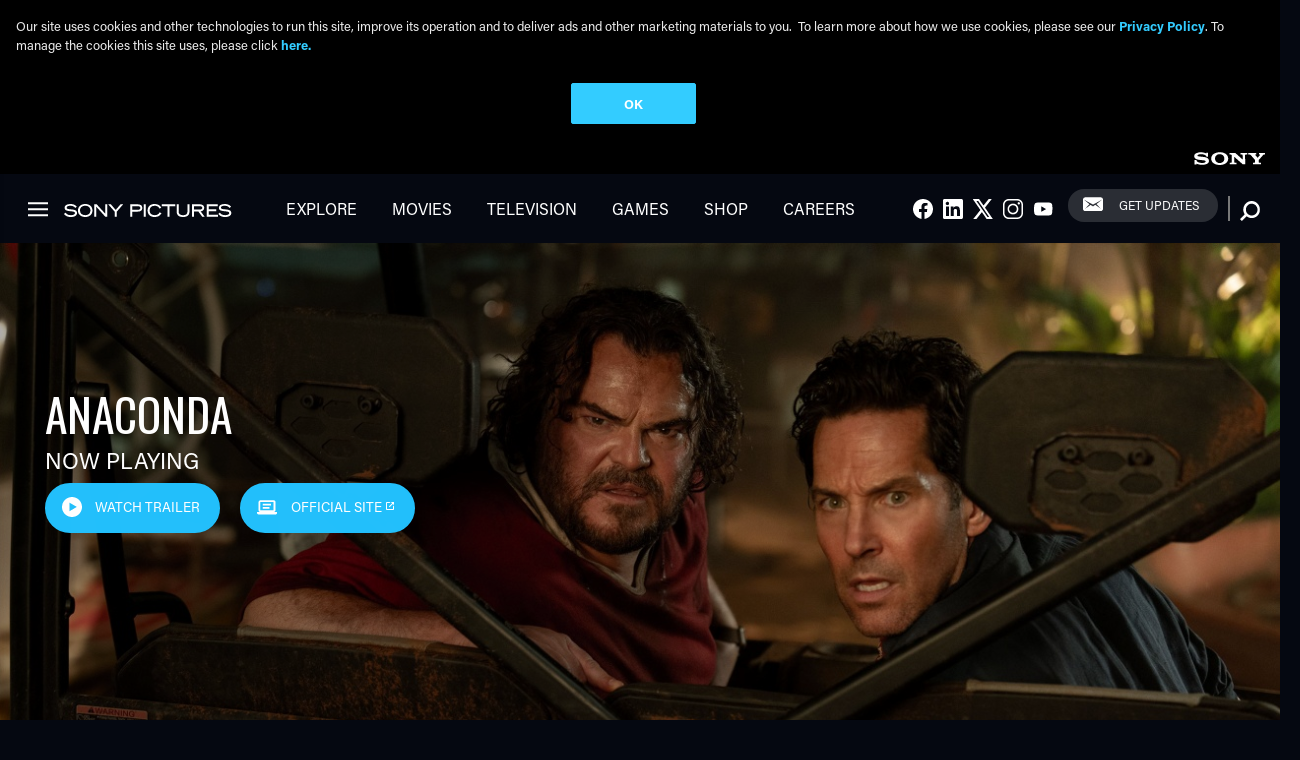

--- FILE ---
content_type: text/html; charset=UTF-8
request_url: https://www.sonypictures.com/
body_size: 11175
content:
<!DOCTYPE html>
<html lang="en" dir="ltr">
  <head>
    <script>
    window.dataLayer = window.dataLayer || [];
    window.dataLayer.push({
       'page_title': "homepage",
       'division': 'CORP',
       'property_title': "homepage",
       'gpms_id': '0',
       'genre': '',
       'property_type': 'marketing site',
       'content_type': 'us portal',
       'spe_subgroup': 'mp',
       'request_country': 'FI',
       'site_country': 'us'
       , 'search_term': ""
     })
  </script>    <meta charset="utf-8" />
<link rel="canonical" href="https://www.sonypictures.com/" />
<link rel="shortlink" href="https://www.sonypictures.com/" />
<link rel="alternate" hreflang="en-us" href="https://www.sonypictures.com" />
<link rel="alternate" hreflang="en-gb" href="https://www.sonypictures.co.uk" />
<link rel="alternate" hreflang="fr-be" href="https://www.sonypictures.be" />
<link rel="alternate" hreflang="en-ie" href="https://www.sonypictures.ie" />
<link rel="alternate" hreflang="de-de" href="https://www.sonypictures.de" />
<link rel="alternate" hreflang="de-at" href="https://www.sonypictures.at" />
<link rel="alternate" hreflang="en-ca" href="https://www.sonypictures.ca" />
<link rel="alternate" hreflang="ja-jp" href="https://www.sonypictures.jp" />
<link rel="alternate" hreflang="pt-br" href="https://www.sonypictures.com.br" />
<link rel="alternate" hreflang="fr-fr" href="https://www.sonypictures.fr" />
<link rel="alternate" hreflang="en" href="https://www.sonypictures.com" />
<link rel="alternate" hreflang="fr" href="https://www.sonypictures.be" />
<link rel="alternate" hreflang="de" href="https://www.sonypictures.de" />
<link rel="alternate" hreflang="ja" href="https://www.sonypictures.jp" />
<link rel="alternate" hreflang="pt" href="https://www.sonypictures.com.br" />
<meta name="Generator" content="Drupal 10 (https://www.drupal.org)" />
<meta name="MobileOptimized" content="width" />
<meta name="HandheldFriendly" content="true" />
<meta name="viewport" content="width=device-width, initial-scale=1.0" />
<link rel="icon" href="/favicon.ico" type="image/vnd.microsoft.icon" />
<script>(function(w,d,s,l,i){
  w[l]=w[l]||[];
  w[l].push({'gtm.start':new Date().getTime(),event:'gtm.js'});
  var f=d.getElementsByTagName(s)[0];
  var j=d.createElement(s);
  var dl=l!='dataLayer'?'&l='+l:'';
  j.src='https://www.googletagmanager.com/gtm.js?id='+i+dl+'';
  j.async=true;
  f.parentNode.insertBefore(j,f);
})(window,document,'script','dataLayer','GTM-NRKSFM4');</script>

    <title>Home Page | Sony Pictures Entertainment</title>
    <link rel="stylesheet" media="all" href="/sites/default/files/css/css_8Q6VS5-S90i2frkSCN42egmv3fKRwy5t_ZU5i7Oddv0.css?delta=0&amp;language=en&amp;theme=sonypictures&amp;include=eJxVilEKAyEMBS8keo6eQqKmu6FZlcTYevtuWUrpz4N5M_gaTPURilgH9nih6yCwCfRdv-b3eKvdEpPuWJy2ujrlYYIaUmtDxxnFXOq_2rglYKdLBx4hgaIzRYldaEJe0Qaxhknldhc40E3C54fP9UcrxvgGrVlDxQ" />
<link rel="stylesheet" media="all" href="/sites/default/files/css/css_TKiwIfRwrf9nFHMP7Tor6HnnUpDN91umX-NAzSyvXM4.css?delta=1&amp;language=en&amp;theme=sonypictures&amp;include=eJxVilEKAyEMBS8keo6eQqKmu6FZlcTYevtuWUrpz4N5M_gaTPURilgH9nih6yCwCfRdv-b3eKvdEpPuWJy2ujrlYYIaUmtDxxnFXOq_2rglYKdLBx4hgaIzRYldaEJe0Qaxhknldhc40E3C54fP9UcrxvgGrVlDxQ" />

    
      
    <script>
      ddLayer = [{
        'DiscAndDigital': '0',
        'GPMSID': '0'
      }];
    </script>      
    <style>
      .accent-geometry,
      .about__cta {
        border-color: #23C0FC;
      }
      .he-promo-module__cta {
        border-color: #23C0FC;
      }
      .section__header::after,
      .recent-press-releases .accent-rule {
        background: #23C0FC;
      }
      .main .banner .button {
        border-color: #23C0FC;
        background: #23C0FC;
      }
      .main .about-module .button {
        border-color: #23C0FC;
        background: #23C0FC;
      }
      .wtw-widget {
        border-color: #23C0FC;
        background: rgba(35, 192, 252, 0.8);
      }
      .where-to-watch .form-item__textfield {
        border-color: #23C0FC;
      }
      .station_divider {
        border: 2px solid#23C0FC;
      }
      .choose-your-country {
        background: rgba(35, 192, 252, 0.8);
      }
    </style>  </head>
  <body class="is-mobile frontpage page-node-type-page black-bkg">
    <a href="#main-content" class="visually-hidden focusable">
      Skip to main content
    </a>
    <noscript><iframe src="https://www.googletagmanager.com/ns.html?id=GTM-NRKSFM4"
 height="0" width="0" style="display:none;visibility:hidden"></iframe></noscript>
      <div class="dialog-off-canvas-main-canvas" data-off-canvas-main-canvas>
    <div class="layout-container  dark  home">
  <div id="genre" class="genre" style="display: none;">none</div>

  <div class="site-header">
  <div class="sony-header">
    <div class="sony-header__logo">
      <a href="https://www.sony.com/en" target="_blank" title="Visit Sony.com" role="link"></a>
    </div>
  </div>
  <header class="main-header">
    <button class="sony-header__hamburger sprite-icon icn-hamburger" tabindex="0" role="link" style="border: none;"></button>
    <div class="main-header__section">
      <div class="main-header__logo">
        <a href="/" alt="Sony Logo">
  <img src="/themes/custom/sonypictures/logo.svg" class="logo" alt="Home" typeof="foaf:Image">
</a>
      </div>
    </div>
          <nav role="navigation" aria-labelledby="sonypictures_main_menu"  id="block-sonypictures-main-menu" class="block">
                
    

        
             <div class="main-header__section d-none d-md-block">
            <nav class="main-header__nav">
              <ul region="header" class="nav nav--main">
                                      
        <li class="nav__item">
          <a href="/explore" title="/explore" class="nav__link" data-drupal-link-system-path="explore">Explore</a>
                  </li>
                                
        <li class="nav__item">
          <a href="/movies" class="nav__link" data-drupal-link-system-path="movies">Movies</a>
                  </li>
                                
        <li class="nav__item">
          <a href="/tv" class="nav__link" data-drupal-link-system-path="node/18671">Television</a>
                  </li>
                                
        <li class="nav__item">
          <a href="/games" class="nav__link" data-drupal-link-system-path="games">Games</a>
                  </li>
                                
        <li class="nav__item">
          <a href="https://sonypicturesstore.com/" class="nav__link">Shop</a>
                  </li>
                                
        <li class="nav__item">
          <a href="https://www.sonypicturesjobs.com/" class="nav__link">Careers</a>
                  </li>
          </ul>
    </nav>
          </div>
    
  



  </nav>
<div class="main-header__social d-none d-md-inline"><h2 class="visually-hidden" id="sociallinks_2">Social Links</h2><ul region="header" class="nav nav--connect"><li class="nav__social"><a id="social-1" class="nav__link" href="https://www.facebook.com/SonyPictures"><span class="icn-facebook sprite-icon"></span><span class="visuallyhidden">Facebook</span></a></li><li class="nav__social"><a id="social-2" class="nav__link" href="https://www.linkedin.com/company/sony-pictures-entertainment"><span class="icn-linkedin sprite-icon"></span><span class="visuallyhidden">LInkedIn</span></a></li><li class="nav__social"><a id="social-3" class="nav__link" href="https://twitter.com/sonypictures"><span class="icn-twitter sprite-icon"></span><span class="visuallyhidden">Twitter</span></a></li><li class="nav__social"><a id="social-4" class="nav__link" href="https://www.instagram.com/SonyPictures/"><span class="icn-instagram sprite-icon"></span><span class="visuallyhidden">Instagram</span></a></li><li class="nav__social"><a id="social-5" class="nav__link" href="https://www.youtube.com/sonypictures"><span class="icn-youtube sprite-icon"></span><span class="visuallyhidden">Youtube</span></a></li></ul></div>    
<div  id="block-newsletterblock" class="main-header__newsletter d-none d-md-inline">
  
    
      <a id="header-signup" href="https://secure.sonypictures.com/registration/" class="button--newsletter">Get Updates</a>
  </div>
  

<div  data-drupal-selector="views-exposed-form-solr-search-content-page-1" id="block-exposedformsolr-search-contentpage-1" class="block views-exposed-form search site-header__search">
  
    
      <form region="header" action="/search/all/%2A" method="get" id="views-exposed-form-solr-search-content-page-1" accept-charset="UTF-8">
  <div class="js-form-item form-item">
      <label for="edit-keys" class="visually-hidden form-item__label">Search</label>
        <input class="search__textfield form-item__textfield form-text" data-drupal-selector="edit-keys" type="text" id="edit-keys" name="keys" value="" size="30" maxlength="128" placeholder="What are you looking for?" />

        </div>
<button class="search__show" data-drupal-selector="edit-show"></button>
<input data-drupal-selector="edit-submit-solr-search-content" type="submit" id="edit-submit-solr-search-content" value="Search" class="js-form-submit form-submit search__button" />



</form>

  </div>

      <div class="search__curtain"></div>
          </header>
</div>


  
  

  <main role="main" class="main">
    <a id="main-content" tabindex="-1"></a>
    <div class="main-content">
        <div>
    <div data-drupal-messages-fallback class="hidden"></div>


<div  id="block-sonypictures-content" class="block">
  
    
      

<article  class="node">

  
    

  
  <div>
    <span id="original_title" class="hidden"></span>
    

<div><div><a href="/movies/anaconda"  aria-label="Visit the ANACONDA Page." data-attr="home-hero-banner" id="ANACONDA"><div class="banner--full banner left banner--with-image"><div class="background__image"><img loading="eager" srcset="/sites/default/files/styles/max_360x390/public/banner-images/2025-10/anaconda_banner_2572x1100_copyright.jpg?h=abc6acbe&amp;itok=GTAJhS4T 360w, /sites/default/files/styles/max_860x460/public/banner-images/2025-10/anaconda_banner_2572x1100_copyright.jpg?itok=Tf-W2ZrU 860w, /sites/default/files/styles/max_1300x1300/public/banner-images/2025-10/anaconda_banner_2572x1100_copyright.jpg?itok=q09Gaype 1300w, /sites/default/files/styles/max_2600x2600/public/banner-images/2025-10/anaconda_banner_2572x1100_copyright.jpg?itok=1qbo3yU7 2560w, /sites/default/files/banner-images/2025-10/anaconda_banner_2572x1100_copyright.jpg 2572w" sizes="100vw" width="360" height="390" src="/sites/default/files/styles/max_360x390/public/banner-images/2025-10/anaconda_banner_2572x1100_copyright.jpg?h=abc6acbe&amp;itok=GTAJhS4T" alt="" class="img-fluid" /></div><div class="banner--title"><div class="banner--title--inner "><div class="banner__subtitle"></div><div class="banner__subtitle"></div><h1>
              ANACONDA
            </h1><div class="banner__availability">NOW PLAYING</div><div class="banner__cta"><div><div><a
   class="button button--watch-trailer button--banner__cta"
        data-featherlight="iframe"
    data-featherlight-iframe-width="960"
    data-featherlight-iframe-height="540"
    href="https://www.youtube.com/embed/az8M5Mai0X4?si=1wR5DhEnFl8aCDt9" id="Watch Trailer" data-attr="banner__cta" data-location="herobanner"  data-title="anaconda"  data-flex=""
   "
  >
      Watch Trailer
    </a></div><div><a
   class="button button--official-website button--banner__cta"
      href="https://anacondamovie.com/" id="Official Site" data-attr="banner__cta" data-location="herobanner"  data-title="anaconda"  data-flex="official_site"
   "
  >
      Official Site
    </a></div></div></div><div class="banner__buy-now d-none d-xl-block"></div></div></div></div></a></div><div><div class="sub-banner-module d-flex justify-content-center"><div class="sub-banners--wrapper section-wrapper"><div class="g g--full g--fit--medium g--noWrap--medium g--autoSize"><div class="g__cell is-12 is-6--medium"><a id="" data-attr="-subbanner" href="https://www.crunchyroll.com/news/announcements/2025/9/25/crunchyroll-manga-sets-october-9-launch-one-piece-jujutsu-kaisen-more" tabindex="-1" ><div class="sub-banner flex-column"><div class="sub-banner--background--image"><img loading="eager" srcset="/sites/default/files/styles/max_430x572/public/2025-09/crunchyrollmanga_banner_2572x1100.jpg?itok=D_bxdVQD 430w, /sites/default/files/styles/max_650x650/public/2025-09/crunchyrollmanga_banner_2572x1100.jpg?h=abc6acbe&amp;itok=6ClURzQv 650w, /sites/default/files/styles/max_860x460/public/2025-09/crunchyrollmanga_banner_2572x1100.jpg?itok=ZFJSkTzK 860w" sizes="100vw" width="430" height="184" src="/sites/default/files/styles/max_430x572/public/2025-09/crunchyrollmanga_banner_2572x1100.jpg?itok=D_bxdVQD" alt="crunchyroll manga hundreds of digital manga titles. Unlimited anime." class="img-fluid" /></div><div class="sub-banner--title"><div class="sub-banner--title--inner"></div></div></div></a></div><div class="g__cell is-12 is-6--medium"><a id="nuremberg" data-attr="nuremberg-subbanner" href="/movies/nuremberg" tabindex="-1" ><div class="sub-banner flex-column"><div class="sub-banner--background--image"><img loading="eager" srcset="/sites/default/files/styles/max_430x572/public/2025-12/PVOD-Nuremberg.jpg?itok=xJQVrVRO 430w, /sites/default/files/styles/max_650x650/public/2025-12/PVOD-Nuremberg.jpg?h=abc6acbe&amp;itok=rDhywP-Q 650w, /sites/default/files/styles/max_860x460/public/2025-12/PVOD-Nuremberg.jpg?itok=tD10RwbA 860w" sizes="100vw" width="430" height="184" src="/sites/default/files/styles/max_430x572/public/2025-12/PVOD-Nuremberg.jpg?itok=xJQVrVRO" alt="Nuremberg Get it now on digital and in theatres" class="img-fluid" /></div><div class="sub-banner--title"><div class="sub-banner--title--inner"><div><h3>NUREMBERG
</h3></div><div class="sub-banner--subtitle">Get It Now on Digital and In Theatres</div></div></div></div></a></div></div></div></div></div><div><div class="whats-new-module section-wrapper"><h2 class="section__header">New At Sony Pictures</h2><div class="whats-new-module--see-all">See All: <a href="/movies">Movies</a> | <a href="/tv-allshows">TV</a> | <a href="/games">Games</a></div><div class="whats-new-module--wrapper g g--full g--remove-gutters"><div class="whats-new-module--items g__cell is-9--xl "><div class="whats-new-module--items--wrapper"><a id="sisuroadtorevenge" href="/movies/sisuroadtorevenge" class="whats-new-module--item first"><img srcset="/sites/default/files/styles/max_506x390/public/2025-09/sisu2_whatsnew-l_1012x780.jpg?itok=8rzoJXyu 493w, /sites/default/files/styles/max_1012x780/public/2025-09/sisu2_whatsnew-l_1012x780.jpg?itok=WN-bdZmq 900w" sizes="(min-width: 1290px) 1012px, (min-width: 851px) 506px, (min-width: 560px) 50vw, 100vw" width="900" height="780" src="/sites/default/files/styles/max_1012x780/public/2025-09/sisu2_whatsnew-l_1012x780.jpg?itok=WN-bdZmq" alt="" loading="lazy" class="img-fluid" /><div class="whats-new-module--item--meta"><div class="h4">SISU: ROAD TO REVENGE</div>
                          Now on Digital
                      </div></a><a id="goat" href="/movies/goat" class="whats-new-module--item secondary"><img srcset="/sites/default/files/styles/max_354x185/public/2025-07/goat_whatsnews_860x460.jpg?itok=GKQf8cp_ 354w, /sites/default/files/styles/max_860x460/public/2025-07/goat_whatsnews_860x460.jpg?itok=XomItB36 860w" sizes="(min-width: 1290px) 860px, (min-width: 851px) 354px, (min-width: 560px) 50vw, 100vw" width="354" height="151" src="/sites/default/files/styles/max_354x185/public/2025-07/goat_whatsnews_860x460.jpg?itok=GKQf8cp_" alt="" loading="lazy" class="img-fluid" /><div class="whats-new-module--item--meta"><div class="h4">GOAT</div>
                          Exclusively in Movie February 13
                      </div></a><a id="doc" href="/tv/doc" class="whats-new-module--item secondary"><img srcset="/sites/default/files/styles/max_354x185/public/2025-08/doc_small_whatsnew_860x460.jpg?itok=ZEpyidjw 346w, /sites/default/files/styles/max_860x460/public/2025-08/doc_small_whatsnew_860x460.jpg?itok=eLge_04r 860w" sizes="(min-width: 1290px) 860px, (min-width: 851px) 354px, (min-width: 560px) 50vw, 100vw" width="346" height="185" src="/sites/default/files/styles/max_354x185/public/2025-08/doc_small_whatsnew_860x460.jpg?itok=ZEpyidjw" alt="" loading="lazy" class="img-fluid" /><div class="whats-new-module--item--meta"><div class="h4">DOC</div>
                          Watch Season 2 on Fox <br />Season 1 Streaming Now on Netflix
                      </div></a><a id="karatekidlegends" href="/movies/karatekidlegends" class="whats-new-module--item tertiary"><img srcset="/sites/default/files/styles/max_430x230/public/2024-12/karatekidlegends_small_whatsnew_860x460.jpg?itok=eUFUUtV8 430w, /sites/default/files/styles/max_860x460/public/2024-12/karatekidlegends_small_whatsnew_860x460.jpg?itok=CD1knM6q 860w" sizes="(min-width: 1290px) 860px, (min-width: 851px) 430px, (min-width: 560px) 50vw, 100vw" width="860" height="460" src="/sites/default/files/styles/max_860x460/public/2024-12/karatekidlegends_small_whatsnew_860x460.jpg?itok=CD1knM6q" alt="" loading="lazy" class="img-fluid" /><div class="whats-new-module--item--meta"><div class="h4">KARATE KID: LEGENDS</div>
                          Now on 4K Ultra HD™, Blu-ray™, and Digital
                      </div></a><a id="sharktank" href="/tv/sharktank" class="whats-new-module--item tertiary"><img srcset="/sites/default/files/styles/max_430x230/public/2019-02/sharktank_whatsnewsmall_860x460.jpg?itok=xLabblLL 430w, /sites/default/files/styles/max_860x460/public/2019-02/sharktank_whatsnewsmall_860x460.jpg?itok=5Hi-S9Z5 860w" sizes="(min-width: 1290px) 860px, (min-width: 851px) 430px, (min-width: 560px) 50vw, 100vw" width="860" height="460" src="/sites/default/files/styles/max_860x460/public/2019-02/sharktank_whatsnewsmall_860x460.jpg?itok=5Hi-S9Z5" alt="" loading="lazy" class="img-fluid" /><div class="whats-new-module--item--meta"><div class="h4">SHARK TANK</div>
                          Wednesdays 10/9c on ABC
                      </div></a></div></div><div class="g__cell is-3--xl"><div class="whats-new-module--sidebar"><div class="whats-new-module--calendar--wrapper"><a href="/tv/doc" target="_blank"><div class="whats-new-module--event clearfix"><div class="whats-new-module--event--date"><div class="whats-new-module--event--day">6</div><div class="whats-new-module--event--month">Jan</div></div><div class="whats-new-module--event--divider"></div><div class="whats-new-module--event--title">
                    DOC
                                          <br /><span class="whats-new-module--event--message">Watch Season 1 on Fox</span></div></div></a><a href="/tv/sharktank" target="_blank"><div class="whats-new-module--event clearfix"><div class="whats-new-module--event--date"><div class="whats-new-module--event--day">7</div><div class="whats-new-module--event--month">Jan</div></div><div class="whats-new-module--event--divider"></div><div class="whats-new-module--event--title">
                    SHARK TANK
                                          <br /><span class="whats-new-module--event--message">Wednesdays 10/9c on ABC</span></div></div></a><a href="/movies/goat" target="_blank"><div class="whats-new-module--event clearfix"><div class="whats-new-module--event--date"><div class="whats-new-module--event--day">13</div><div class="whats-new-module--event--month">Feb</div></div><div class="whats-new-module--event--divider"></div><div class="whats-new-module--event--title">
                    GOAT
                                          <br /><span class="whats-new-module--event--message">Exclusively in Movie February 13</span></div></div></a></div></div></div></div></div></div><div><div class="section-wrapper"><div id="videos-module"  class="videos-module section-wrapper--nopadding"><h2 class="section__header">Videos</h2><div class="videos-module--see-all"><a href="https://www.youtube.com/sonypictures" target="_blank">See All Videos</a></div><div class="videos-module--inner--wrapper"><div class="videos-module--inner"><div class="g g--fit g--noWrap"><div class="g__cell"><div class="videos-item"><div class="videos-item--thumbnail"><a id="CAUGHT STEALINGOfficial Trailer" href="https://www.youtube.com/embed/6mIvD-GN-p4" data-featherlight="iframe" data-featherlight-iframe-width="960" data-featherlight-iframe-height="540" data-attr="video-module" data-featherlight-variant="optanon-category-C0004"><img src="https://img.youtube.com/vi/6mIvD-GN-p4/mqdefault.jpg" alt="Video thumbnail for CAUGHT STEALING<br/>Official Trailer"></a><div class="videos-item--availability"></div></div><div class="videos-item--title"><a id="CAUGHT STEALINGOfficial Trailer" href="https://www.youtube.com/embed/6mIvD-GN-p4" data-featherlight="iframe" data-featherlight-iframe-width="960" data-featherlight-iframe-height="540" data-attr="video-module-text"  data-featherlight-variant="optanon-category-C0004">CAUGHT STEALING<br/>Official Trailer</a></div></div></div><div class="g__cell"><div class="videos-item"><div class="videos-item--thumbnail"><a id="A BIG BOLD BEAUTIFUL JOURNEYOfficial Trailer" href="https://www.youtube.com/embed/7t9cPtA9St0" data-featherlight="iframe" data-featherlight-iframe-width="960" data-featherlight-iframe-height="540" data-attr="video-module" data-featherlight-variant="optanon-category-C0004"><img src="https://img.youtube.com/vi/7t9cPtA9St0/mqdefault.jpg" alt="Video thumbnail for A BIG BOLD BEAUTIFUL JOURNEY<br/>Official Trailer"></a><div class="videos-item--availability"></div></div><div class="videos-item--title"><a id="A BIG BOLD BEAUTIFUL JOURNEYOfficial Trailer" href="https://www.youtube.com/embed/7t9cPtA9St0" data-featherlight="iframe" data-featherlight-iframe-width="960" data-featherlight-iframe-height="540" data-attr="video-module-text"  data-featherlight-variant="optanon-category-C0004">A BIG BOLD BEAUTIFUL JOURNEY<br/>Official Trailer</a></div></div></div><div class="g__cell"><div class="videos-item"><div class="videos-item--thumbnail"><a id="I KNOW WHAT YOU DID LAST SUMMEROfficial Trailer" href="https://www.youtube.com/embed/9QABNfDhSxs" data-featherlight="iframe" data-featherlight-iframe-width="960" data-featherlight-iframe-height="540" data-attr="video-module" data-featherlight-variant="optanon-category-C0004"><img src="https://img.youtube.com/vi/9QABNfDhSxs/mqdefault.jpg" alt="Video thumbnail for I KNOW WHAT YOU DID LAST SUMMER<br/>Official Trailer"></a><div class="videos-item--availability"></div></div><div class="videos-item--title"><a id="I KNOW WHAT YOU DID LAST SUMMEROfficial Trailer" href="https://www.youtube.com/embed/9QABNfDhSxs" data-featherlight="iframe" data-featherlight-iframe-width="960" data-featherlight-iframe-height="540" data-attr="video-module-text"  data-featherlight-variant="optanon-category-C0004">I KNOW WHAT YOU DID LAST SUMMER<br/>Official Trailer</a></div></div></div><div class="g__cell"><div class="videos-item"><div class="videos-item--thumbnail"><a id="GOATOfficial Trailer" href="https://www.youtube.com/embed/5r-7eWDBc40" data-featherlight="iframe" data-featherlight-iframe-width="960" data-featherlight-iframe-height="540" data-attr="video-module" data-featherlight-variant="optanon-category-C0004"><img src="https://img.youtube.com/vi/5r-7eWDBc40/mqdefault.jpg" alt="Video thumbnail for GOAT<br/>Official Trailer"></a><div class="videos-item--availability"></div></div><div class="videos-item--title"><a id="GOATOfficial Trailer" href="https://www.youtube.com/embed/5r-7eWDBc40" data-featherlight="iframe" data-featherlight-iframe-width="960" data-featherlight-iframe-height="540" data-attr="video-module-text"  data-featherlight-variant="optanon-category-C0004">GOAT<br/>Official Trailer</a></div></div></div><div class="g__cell"><div class="videos-item"><div class="videos-item--thumbnail"><a id="KARATE KID: LEGENDSOfficial Trailer" href="https://www.youtube.com/embed/LhRXf-yEQqA" data-featherlight="iframe" data-featherlight-iframe-width="960" data-featherlight-iframe-height="540" data-attr="video-module" data-featherlight-variant="optanon-category-C0004"><img src="https://img.youtube.com/vi/LhRXf-yEQqA/mqdefault.jpg" alt="Video thumbnail for KARATE KID: LEGENDS<br/>Official Trailer"></a><div class="videos-item--availability"></div></div><div class="videos-item--title"><a id="KARATE KID: LEGENDSOfficial Trailer" href="https://www.youtube.com/embed/LhRXf-yEQqA" data-featherlight="iframe" data-featherlight-iframe-width="960" data-featherlight-iframe-height="540" data-attr="video-module-text"  data-featherlight-variant="optanon-category-C0004">KARATE KID: LEGENDS<br/>Official Trailer</a></div></div></div></div></div></div></div></div></div><div><div class="has-background-image email-signup-module section"><div class="email-signup-module--inner g g--remove-gutters"><div class="email-signup-module--background-image"><div class="email-signup-module--background-image--mobile" style="background:#23C0FC"></div><div><img loading="eager" srcset="/sites/default/files/styles/max_506x390/public/email-backgrounds/home_register_1400x380.jpg?itok=JVD90kne 506w, /sites/default/files/styles/max_860x460/public/email-backgrounds/home_register_1400x380.jpg?itok=4EpCN0YF 860w, /sites/default/files/styles/max_1300x1300/public/email-backgrounds/home_register_1400x380.jpg?itok=ehrP98h4 1300w, /sites/default/files/email-backgrounds/home_register_1400x380.jpg 1400w" sizes="100vw" width="1400" height="380" src="/sites/default/files/email-backgrounds/home_register_1400x380.jpg" alt="" class="img-fluid" /></div></div><div class="email-signup-module--inner--content email-signup-module--right"><h2 style="color:#000"><div>Become a Fan</div></h2><span class="email-subtitle" style="color:#000"><div>Sign up now to our newsletters and get updates from Sony Pictures delivered right to your inbox.</div></span><a id="signup module" class="button--newsletter" href="https://secure.sonypictures.com/registration/?property=home&uri=&gpmsid=0"  style="background:#000" target="_blank">SIGN UP NOW</a></div></div></div></div><div><div id="recent-press-releases"  class="recent-press-releases section-wrapper"><div class="accent-rule"></div><h2 class="section__header">PRESS RELEASES</h2><div class="pr-module--see-all"><a href="/corp/press.html" data-attr="press-all">See All Press Releases</a></div><div class="pr-module--inner--wrapper"><div class="pr-module--inner"><div class="g g--fit g--noWrap js-view-dom-id-ce9a8d7bb8910a69c851af3e1d69dd8d9f3899e31e343f8ed9f78bfb22a95df3"><div class="g__cell g--1of4 views-row"><div class="views-field views-field-field-image"><div class="field-content"></div></div><div class="views-field views-field-nothing"><span class="field-content"><h2 class="pr-title"><a href="/corp/press_releases/2025/1218"><a href="/corp/press_releases/2025/1218" hreflang="en">Signing of Definitive Agreement for the Acquisition of a Stake in Peanuts Holdings LLC</a></a></h2></span></div><span class="pr-date"><time datetime="2025-12-18T15:43:38-08:00">December 18, 2025</time></span><div class="pr-body"><p><span>Sony Music Entertainment (Japan) Inc.</span></p></div></div><div class="g__cell g--1of4 views-row"><div class="views-field views-field-field-image"><div class="field-content"></div></div><div class="views-field views-field-nothing"><span class="field-content"><h2 class="pr-title"><a href="/corp/press_releases/2025/1120"><a href="/corp/press_releases/2025/1120" hreflang="en">SONY PICTURES CLASSICS TO RELEASE MAMORU HOSODA’S ‘SCARLET’ EXCLUSIVELY IN IMAX<span class="trademark">&reg;</span> ON FEBRUARY 6, 2026 </a></a></h2></span></div><span class="pr-date"><time datetime="2025-11-20T08:58:31-08:00">November 20, 2025</time></span><div class="pr-body"><p class="text-align-justify"><span><strong>NEW YORK (November&nbsp;19,&nbsp;202</strong></span></p></div></div><div class="g__cell g--1of4 views-row"><div class="views-field views-field-field-image"><div class="field-content"></div></div><div class="views-field views-field-nothing"><span class="field-content"><h2 class="pr-title"><a href="/corp/press_releases/2025/1105"><a href="/corp/press_releases/2025/1105" hreflang="en">SONY PICTURES CLASSICS TO RELEASE IRAQ’S OFFICIAL ACADEMY AWARDS SUBMISSION ‘THE PRESIDENT’S CAKE’ ON FEBRUARY 6, 2026 </a></a></h2></span></div><span class="pr-date"><time datetime="2025-11-05T16:58:32-08:00">November 5, 2025</time></span><div class="pr-body"><p class="text-align-justify"><span><strong>NEW YORK (November 4, 2025)&nbsp;</strong></span></p></div></div><div class="g__cell g--1of4 views-row"><div class="views-field views-field-field-image"><div class="field-content"></div></div><div class="views-field views-field-nothing"><span class="field-content"><h2 class="pr-title"><a href="/corp/press_releases/2025/1024"><a href="/corp/press_releases/2025/1024" hreflang="en">SONY PICTURES CLASSICS ACQUIRES KIRK JONES’ ‘I SWEAR’ BASED ON EXTRAORDINARY TRUE STORY </a></a></h2></span></div><span class="pr-date"><time datetime="2025-10-24T09:10:08-07:00">October 24, 2025</time></span><div class="pr-body"><p class="text-align-justify"><span><strong>NEW YORK, NY (October 24, 2025)</strong></span></p></div></div></div></div></div></div></div></div>
  </div>

</article>

  </div>

  </div>

    </div>
  </main>

      <footer class="site-footer" role="contentinfo">
      <div class="section-wrapper">
        <div class="g g--full g--fit--xl">
            <div class="site-footer__container g__cell">
  <div class="g g--fit">
    <div  id="block-aboutsonypictures" class="g__cell"><h3 id="aboutsonypictures"  id="block-aboutsonypictures" class="g__cell h4">About Sony Pictures</h3><ul region="footer" class="menu"><li class="menu__item"><a href="/corp/management.html" class="menu__link" data-drupal-link-system-path="node/18561">Senior Management Team</a></li><li class="menu__item"><a href="/corp/divisions.html" class="menu__link" data-drupal-link-system-path="node/106">Divisions</a></li><li class="menu__item"><a href="/corp/corporateimpact.html" class="menu__link" data-drupal-link-system-path="node/116">Corporate Impact</a></li><li class="menu__item"><a href="/corp/studiotours" class="menu__link" data-drupal-link-system-path="node/111">Studio Tours</a></li><li class="menu__item"><a href="/corp/help.html" class="menu__link" data-drupal-link-system-path="node/121">Help (FAQ)</a></li></ul></div><div  id="block-footerservices" class="g__cell"><h3 id="footerservices"  id="block-footerservices" class="g__cell h4">Services</h3><ul region="footer" class="menu"><li class="menu__item"><a href="http://www.imageworks.com/" class="menu__link" data-attr="external">Sony Pictures Imageworks</a></li><li class="menu__item"><a href="https://www.sonypicturesstudios.com/" class="menu__link" data-attr="external">Sony Pictures Studios</a></li><li class="menu__item"><a href="http://www.sonypicturesstudios.com/stockfootage.php" class="menu__link" data-attr="external">Sony Pictures Stock Footage</a></li><li class="menu__item"><a href="http://www.sonypicturesstudios.com/filmclipandstilllicensing.php" class="menu__link" data-attr="external">Sony Pictures Clips &amp; Still Image Licensing</a></li><li class="menu__item"><a href="/corp/music_library.html" class="menu__link" data-drupal-link-system-path="node/131">Sony Pictures Audio Library</a></li><li class="menu__item"><a href="/corp/group_sales.html" class="menu__link" data-drupal-link-system-path="node/136">Group Sales</a></li><li class="menu__item"><a href="https://www.sonypictures.com/supplier/" class="menu__link" data-attr="external">Supplier Information</a></li></ul></div><div  id="block-sonypicturesontheweb" class="g__cell"><h3 id="sonypicturesontheweb"  id="block-sonypicturesontheweb" class="g__cell h4">Sony Pictures on the Web</h3><ul region="footer" class="menu"><li class="menu__item"><a href="http://www.sonypicturesanimation.com/" class="menu__link" data-attr="external">Sony Pictures Animation</a></li><li class="menu__item"><a href="http://www.sonyclassics.com/" class="menu__link" data-attr="external">Sony Pictures Classics</a></li><li class="menu__item"><a href="http://www.sonypicturesmuseum.com/" class="menu__link" data-attr="external">Sony Pictures Museum</a></li><li class="menu__item"><a href="/tv" class="menu__link" data-drupal-link-system-path="node/18671">Sony Pictures Television</a></li><li class="menu__item"><a href="http://www.sonypicturesworldwideacquisitions.com/" class="menu__link" data-attr="external">Sony Pictures Worldwide Acquisitions</a></li><li class="menu__item"><a href="https://www.madisongaterecords.com/" title="Madison Gate Records" class="menu__link" data-attr="external">Madison Gate Records</a></li></ul></div><div  id="block-aboutsonycorporation" class="g__cell"><h3 id="aboutsonycorporation"  id="block-aboutsonycorporation" class="g__cell h4">About Sony Group Corporation</h3><ul region="footer" class="menu"><li class="menu__item"><a href="https://www.sony.com/en/" class="menu__link" data-attr="external">Sony.com</a></li><li class="menu__item"><a href="https://www.sony.com/en/SonyInfo/IR/" class="menu__link" data-attr="external">Investor Relations</a></li><li class="menu__item"><a href="https://www.sony.com/en_us/SCA/who-we-are/overview.html" class="menu__link" data-attr="external">Sony Corp. of America</a></li></ul></div><div  id="block-pressroom" class="g__cell"><h3 id="pressroom"  id="block-pressroom" class="g__cell h4">Press Room</h3><ul region="footer" class="menu"><li class="menu__item"><a href="/corp/presscontact.html" class="menu__link" data-drupal-link-system-path="node/101">Press Resources</a></li><li class="menu__item"><a href="/corp/press" class="menu__link">Press Releases</a></li></ul></div>
  </div>
</div>
 <div class="site-footer__right g__cell push-4--large is-4--large push-0--xl is-auto--xl">
  <div  id="block-sociallinks" class="g__cell"><h3 id="sociallinks"  id="block-sociallinks" class="g__cell h4">Social</h3><ul region="footer_right" class="nav nav--connect"><li class="nav__social"><a id="social-1" class="nav__link" href="https://www.facebook.com/SonyPictures"><span class="icn-facebook sprite-icon"></span><span class="visuallyhidden">Facebook</span></a></li><li class="nav__social"><a id="social-2" class="nav__link" href="https://www.linkedin.com/company/sony-pictures-entertainment"><span class="icn-linkedin sprite-icon"></span><span class="visuallyhidden">LInkedIn</span></a></li><li class="nav__social"><a id="social-3" class="nav__link" href="https://twitter.com/sonypictures"><span class="icn-twitter sprite-icon"></span><span class="visuallyhidden">Twitter</span></a></li><li class="nav__social"><a id="social-4" class="nav__link" href="https://www.instagram.com/SonyPictures/"><span class="icn-instagram sprite-icon"></span><span class="visuallyhidden">Instagram</span></a></li><li class="nav__social"><a id="social-5" class="nav__link" href="https://www.youtube.com/sonypictures"><span class="icn-youtube sprite-icon"></span><span class="visuallyhidden">Youtube</span></a></li></ul></div>  
<div  id="block-newsletterblock-2">
  
    
      <a id="footer-signup" href="https://secure.sonypictures.com/registration/" class="button--newsletter">Get Updates</a>
  </div>


<div  id="block-footerinternationalchooserblock" class="block">
  
    
    <a id="choose-your-country" href="http://www.sonypictures.net/" class="button--chooser">
    <div class="button--chooser__wrapper">
      <span class="button--chooser__title">United States</span>
      <span class="button--chooser__subtitle">Choose your country</span>
    </div>
  </a>
  </div>

</div>

        </div>
      </div>
    </footer>
        <div class="subfooter">
  <nav role="navigation" aria-labelledby="footersubfooter"  id="block-footersubfooter" class="block">
                
    

        
              <ul region="subfooter" class="menu">
                            
      <li class="menu__item">
        <a href="/corp/privacy.html" class="menu__link" data-drupal-link-system-path="node/21766">Privacy Policy</a>
                      </li>
                        
      <li class="menu__item">
        <a href="/corp/tos.html" class="menu__link" data-drupal-link-system-path="node/18081">Terms of Use</a>
                      </li>
                        
      <li class="menu__item">
        <a href="/corp/privacy.html#privacy-rights" class="menu__link" data-drupal-link-system-path="node/21766">CA Privacy Rights</a>
                      </li>
                        
      <li class="menu__item">
        <a href="/corp/privacy.html#section11B" class="menu__link" data-drupal-link-system-path="node/21766">Ad Choices</a>
                      </li>
                        
      <li class="menu__item">
        <a href="https://privacyportal-cdn.onetrust.com/dsarwebform/d19e506f-1a64-463d-94e4-914dd635817d/b9eb997c-9ede-451b-8fd4-29891782a928.html" class="menu__link">Your Privacy Choices</a>
                        <a href="https://privacyportal-cdn.onetrust.com/dsarwebform/d19e506f-1a64-463d-94e4-914dd635817d/b9eb997c-9ede-451b-8fd4-29891782a928.html" title="verify icon" aria-label="Click to set privacy level for the site."><img class="privacy--img" src="/themes/custom/sonypictures/images/privacy_sm.png" alt="privacy icon" /></a>
              </li>
            <li>
          <a href="#" onclick="OneTrust.ToggleInfoDisplay();">Cookie Consent Tool</a>
        </li>
    </ul>
  


  </nav>
 
  <div class="subfooter__copyright"><span>&copy; 2025 Sony Pictures Digital Productions Inc.</span> <span>All rights reserved</span></div>
</div>

          <div class="hamburger">

    <div class="hamburger__header">

    <div class="main-header__logo">
     <a href="/" alt="Sony Logo">
  <img src="/themes/custom/sonypictures/logo.svg" class="logo" alt="Home" typeof="foaf:Image">
</a>
    </div>
    <button class="hamburger__close" title="Close (icon)" aria-label="Close main navigation window">
      <span class="icn-close sprite-icon"></span>
    </button>
  </div>
  
    <div class="hamburger__nav">
    

<div  data-drupal-selector="views-exposed-form-solr-search-content-page-1" id="block-solr-search-sidebar" class="block views-exposed-form search site-header__search">
  
    
      <form region="sidebar" action="/search/all/%2A" method="get" id="views-exposed-form-solr-search-content-page-1" accept-charset="UTF-8">
  <div class="js-form-item form-item">
      <label for="edit-keys--2" class="visually-hidden form-item__label">Search</label>
        <input class="search__textfield form-item__textfield form-text" data-drupal-selector="edit-keys" type="text" id="edit-keys--2" name="keys" value="" size="30" maxlength="128" placeholder="What are you looking for?" />

        </div>
<button class="search__show" data-drupal-selector="edit-show"></button>
<input data-drupal-selector="edit-submit-solr-search-content-2" type="submit" id="edit-submit-solr-search-content--2" value="Search" class="js-form-submit form-submit search__button" />



</form>

  </div>
<nav role="navigation" aria-labelledby="mainnavigation"  id="block-mainnavigation" class="block">
                
    

        
              <nav class="main-header__nav">
              <ul region="sidebar" class="nav nav--main">
                                      
        <li class="nav__item">
          <a href="/explore" title="/explore" class="nav__link" data-drupal-link-system-path="explore">Explore</a>
                  </li>
                                
        <li class="nav__item">
          <a href="/movies" class="nav__link" data-drupal-link-system-path="movies">Movies</a>
                  </li>
                                
        <li class="nav__item">
          <a href="/tv" class="nav__link" data-drupal-link-system-path="node/18671">Television</a>
                  </li>
                                
        <li class="nav__item">
          <a href="/games" class="nav__link" data-drupal-link-system-path="games">Games</a>
                  </li>
                                
        <li class="nav__item">
          <a href="https://sonypicturesstore.com/" class="nav__link">Shop</a>
                  </li>
                                
        <li class="nav__item">
          <a href="https://www.sonypicturesjobs.com/" class="nav__link">Careers</a>
                  </li>
          </ul>
    </nav>
    
  



  </nav>
<nav role="navigation" aria-labelledby="aboutsonypictures_2"  id="block-aboutsonypictures-2" class="block">
      
      <h4 id="aboutsonypictures_2"><a href="#">About Sony Pictures</a></h4>
    

        
              <ul region="sidebar" class="menu">
                                  
      <li class="menu__item">
                        <a href="/corp/management.html" class="menu__link" data-drupal-link-system-path="node/18561">Senior Management Team</a>
              </li>
                              
      <li class="menu__item">
                        <a href="/corp/divisions.html" class="menu__link" data-drupal-link-system-path="node/106">Divisions</a>
              </li>
                              
      <li class="menu__item">
                        <a href="/corp/corporateimpact.html" class="menu__link" data-drupal-link-system-path="node/116">Corporate Impact</a>
              </li>
                              
      <li class="menu__item">
                        <a href="/corp/studiotours" class="menu__link" data-drupal-link-system-path="node/111">Studio Tours</a>
              </li>
                              
      <li class="menu__item">
                        <a href="/corp/help.html" class="menu__link" data-drupal-link-system-path="node/121">Help (FAQ)</a>
              </li>
        </ul>
  


  </nav>
<nav role="navigation" aria-labelledby="footerservices_2"  id="block-footerservices-2" class="block">
      
      <h4 id="footerservices_2"><a href="#">Services</a></h4>
    

        
              <ul region="sidebar" class="menu">
                                  
      <li class="menu__item">
                                          <a href="http://www.imageworks.com/" class="menu__link" data-attr="external">Sony Pictures Imageworks</a>
              </li>
                              
      <li class="menu__item">
                                          <a href="https://www.sonypicturesstudios.com/" class="menu__link" data-attr="external">Sony Pictures Studios</a>
              </li>
                              
      <li class="menu__item">
                                          <a href="http://www.sonypicturesstudios.com/stockfootage.php" class="menu__link" data-attr="external">Sony Pictures Stock Footage</a>
              </li>
                              
      <li class="menu__item">
                                          <a href="http://www.sonypicturesstudios.com/filmclipandstilllicensing.php" class="menu__link" data-attr="external">Sony Pictures Clips &amp; Still Image Licensing</a>
              </li>
                              
      <li class="menu__item">
                        <a href="/corp/music_library.html" class="menu__link" data-drupal-link-system-path="node/131">Sony Pictures Audio Library</a>
              </li>
                              
      <li class="menu__item">
                        <a href="/corp/group_sales.html" class="menu__link" data-drupal-link-system-path="node/136">Group Sales</a>
              </li>
                              
      <li class="menu__item">
                                          <a href="https://www.sonypictures.com/supplier/" class="menu__link" data-attr="external">Supplier Information</a>
              </li>
        </ul>
  


  </nav>
<nav role="navigation" aria-labelledby="sonypicturesontheweb_2"  id="block-sonypicturesontheweb-2" class="block">
      
      <h4 id="sonypicturesontheweb_2"><a href="#">Sony Pictures on the Web</a></h4>
    

        
              <ul region="sidebar" class="menu">
                                  
      <li class="menu__item">
                                          <a href="http://www.sonypicturesanimation.com/" class="menu__link" data-attr="external">Sony Pictures Animation</a>
              </li>
                              
      <li class="menu__item">
                                          <a href="http://www.sonyclassics.com/" class="menu__link" data-attr="external">Sony Pictures Classics</a>
              </li>
                              
      <li class="menu__item">
                                          <a href="http://www.sonypicturesmuseum.com/" class="menu__link" data-attr="external">Sony Pictures Museum</a>
              </li>
                              
      <li class="menu__item">
                        <a href="/tv" class="menu__link" data-drupal-link-system-path="node/18671">Sony Pictures Television</a>
              </li>
                              
      <li class="menu__item">
                                          <a href="http://www.sonypicturesworldwideacquisitions.com/" class="menu__link" data-attr="external">Sony Pictures Worldwide Acquisitions</a>
              </li>
                              
      <li class="menu__item">
                                          <a href="https://www.madisongaterecords.com/" title="Madison Gate Records" class="menu__link" data-attr="external">Madison Gate Records</a>
              </li>
        </ul>
  


  </nav>
<nav role="navigation" aria-labelledby="aboutsonycorporation_2"  id="block-aboutsonycorporation-2" class="block">
      
      <h4 id="aboutsonycorporation_2"><a href="#">About Sony Corporation</a></h4>
    

        
              <ul region="sidebar" class="menu">
                                  
      <li class="menu__item">
                                          <a href="https://www.sony.com/en/" class="menu__link" data-attr="external">Sony.com</a>
              </li>
                              
      <li class="menu__item">
                                          <a href="https://www.sony.com/en/SonyInfo/IR/" class="menu__link" data-attr="external">Investor Relations</a>
              </li>
                              
      <li class="menu__item">
                                          <a href="https://www.sony.com/en_us/SCA/who-we-are/overview.html" class="menu__link" data-attr="external">Sony Corp. of America</a>
              </li>
        </ul>
  


  </nav>
<nav role="navigation" aria-labelledby="pressroom_2"  id="block-pressroom-2" class="block">
      
      <h4 id="pressroom_2"><a href="#">Press Room</a></h4>
    

        
              <ul region="sidebar" class="menu">
                                  
      <li class="menu__item">
                        <a href="/corp/presscontact.html" class="menu__link" data-drupal-link-system-path="node/101">Press Resources</a>
              </li>
                              
      <li class="menu__item">
                        <a href="/corp/press" class="menu__link">Press Releases</a>
              </li>
        </ul>
  


  </nav>
<div  id="block-sociallinks-3" class="g__cell"><h3 class="visually-hidden" id="sociallinks_3"  id="block-sociallinks-3" class="g__cell h4">Social Links</h3><ul region="sidebar" class="nav nav--connect"><li class="nav__social"><a id="social-1" class="nav__link" href="https://www.facebook.com/SonyPictures"><span class="icn-facebook sprite-icon"></span><span class="visuallyhidden">Facebook</span></a></li><li class="nav__social"><a id="social-2" class="nav__link" href="https://www.linkedin.com/company/sony-pictures-entertainment"><span class="icn-linkedin sprite-icon"></span><span class="visuallyhidden">LInkedIn</span></a></li><li class="nav__social"><a id="social-3" class="nav__link" href="https://twitter.com/sonypictures"><span class="icn-twitter sprite-icon"></span><span class="visuallyhidden">Twitter</span></a></li><li class="nav__social"><a id="social-4" class="nav__link" href="https://www.instagram.com/SonyPictures/"><span class="icn-instagram sprite-icon"></span><span class="visuallyhidden">Instagram</span></a></li><li class="nav__social"><a id="social-5" class="nav__link" href="https://www.youtube.com/sonypictures"><span class="icn-youtube sprite-icon"></span><span class="visuallyhidden">Youtube</span></a></li></ul></div>  
<div  id="block-newsletterblock-3">
  
    
      <a id="hamburger-signup" href="https://secure.sonypictures.com/registration/" class="button--newsletter">Get Updates</a>
  </div>


<div  id="block-mobilelegal" class="block">
  
    
      

            <div class="text-long">        <div style="background: #2a2d34; padding-top:5px;">
            <p style="text-align:center;">
                <a href="/corp/privacy.html">Privacy Policy</a>&nbsp; &nbsp; 
                <a href="/corp/tos.html">Terms of Use</a><br>
                <a href="/corp/privacy.html#privacy-rights">CA Privacy Rights</a>&nbsp; &nbsp; 
                <a href="/corp/privacy.html#section11B">Ad Choices</a>&nbsp; &nbsp;
                <a href="#" class="privacySettingsLink">Cookie Consent Tool</a>&nbsp; &nbsp;
                <a href="https://privacyportal-cdn.onetrust.com/dsarwebform/d19e506f-1a64-463d-94e4-914dd635817d/b9eb997c-9ede-451b-8fd4-29891782a928.html" target="_blank" rel="noopener noreferrer">Your Privacy Choices</a>
                <a href="https://privacyportal-cdn.onetrust.com/dsarwebform/d19e506f-1a64-463d-94e4-914dd635817d/b9eb997c-9ede-451b-8fd4-29891782a928.html"><img class="privacy--img" src="/themes/custom/sonypictures/images/privacy_sm.png" /></a>
            </p>

            <p>&nbsp;</p>

            <p style="text-align:center; font-size:smaller;">
                <span>© 2024&nbsp;Sony Pictures Digital Productions Inc.</span><span>&nbsp;</span><br><span>All rights reserved</span>
            </p>
        </div>
</div>
      
  </div>

  </div>
  
</div>

  </div>

  </div>

    
    <script type="application/json" data-drupal-selector="drupal-settings-json">{"path":{"baseUrl":"\/","pathPrefix":"","currentPath":"node\/36","currentPathIsAdmin":false,"isFront":true,"currentLanguage":"en"},"pluralDelimiter":"\u0003","suppressDeprecationErrors":true,"copyprevention":{"body":[],"images":{"contextmenu":"contextmenu"},"images_min_dimension":150,"transparentgif":"https:\/\/www.sonypictures.com\/modules\/contrib\/copyprevention\/transparent.gif"},"data":{"extlink":{"extTarget":true,"extTargetAppendNewWindowDisplay":true,"extTargetAppendNewWindowLabel":"(opens in a new window)","extTargetNoOverride":true,"extNofollow":false,"extTitleNoOverride":false,"extNoreferrer":false,"extFollowNoOverride":false,"extClass":"0","extLabel":"(link is external)","extImgClass":false,"extSubdomains":true,"extExclude":"","extInclude":"","extCssExclude":"","extCssInclude":"","extCssExplicit":"","extAlert":false,"extAlertText":"This link will take you to an external web site. We are not responsible for their content.","extHideIcons":false,"mailtoClass":"0","telClass":"","mailtoLabel":"(link sends email)","telLabel":"(link is a phone number)","extUseFontAwesome":false,"extIconPlacement":"append","extPreventOrphan":false,"extFaLinkClasses":"fa fa-external-link","extFaMailtoClasses":"fa fa-envelope-o","extAdditionalLinkClasses":"","extAdditionalMailtoClasses":"","extAdditionalTelClasses":"","extFaTelClasses":"fa fa-phone","allowedDomains":null,"extExcludeNoreferrer":""}},"ajaxTrustedUrl":{"\/search\/all\/%2A":true},"user":{"uid":0,"permissionsHash":"7a77a6be88d0ee44bcc86d4583d1e336f73c53489098d1435be4489b2b5c401e"},"user_privacy_utils":{"consentVendor":"ONETRUST","vidIframe":{"blockVideos":1,"vidSources":[{"pattern":"^(?:https?:?)?(?:\\\/\\\/)?(?:www|m)?\\.?(?:youtube\\.com|youtu.be)\\\/(?:[\\w\\-]+\\?v=|embed\\\/|v\\\/)?([\\w\\-]+)(\\S+)?$","flags":"i"}],"srcToAttr":"data-src","vidClass":"optanon-category-C0004","blockedMsg":"\u003Cdiv class=\u0022video-blocked-msg\u0022\u003E\u003Cp\u003ETo view videos on this site, you need to enable certain cookies.\u003C\/p\u003E\r\n\r\n\u003Cp\u003E\u003Ca class=\u0022button privacySettingsLink\u0022 href=\u0022#\u0022 onclick=\u0022OneTrust.ToggleInfoDisplay();\u0022\u003EPrivacy Settings\u003C\/a\u003E\u003C\/p\u003E\r\n\u003C\/div\u003E","featherlightShunt":1,"magnificPopupShunt":0,"html5lightboxShunt":0,"colorboxShunt":0},"consentBanner":{"handlePushDown":1,"inlinePushDown":0,"bannerSelector":"#onetrust-banner-sdk","bannerClose":"#onetrust-accept-btn-handler,#accept-recommended-btn-handler,#save-preference-btn-handler","pageWrap":".dialog-off-canvas-main-canvas","sonyBanner":"","elemsToPush":"","mobileBreak":0,"animSpeed":500},"cookiePreferenceLink":{"handleOnClick":1,"linkSelector":".privacySettingsLink","jsMethod":{"name":"OneTrust.ToggleInfoDisplay","args":""}},"cookieCategories":{"blockCookies":1,"functional":"C0003","performance":"C0002","targeting":"C0004","categories":{"FUNCTIONAL":"FUNCTIONAL","PERFORMANCE":"PERFORMANCE","TARGETING":"TARGETING"}},"consentDialog":{"consentAPI":0,"vendorLevelConsent":0,"dialogHeader":"We Use Cookies","defaultMsg":{"value":"\u003Cp\u003EOur site uses cookies and other technologies to improve its operation, make it more personal for you, and provide you with advertising based on your browsing activities and interests on this site and on other sites. To learn more see our \u003Ca href=\u0022\/privacypolicy\u0022 target=\u0022_blank\u0022\u003EPrivacy and Cookies Policy\u003C\/a\u003E . To refuse cookies, access our \u003Ca class=\u0022privacySettingsLink\u0022\u003ECookie Consent Tool\u003C\/a\u003E (available on every page). By clicking \u0027Accept\u0027, you agree cookies can be used for these purposes and for the sharing of your data with \u003Ca href=\u0022\/sony-entities\u0022 target=\u0022_blank\u0022\u003ESony Pictures\u003C\/a\u003E and \u003Ca href=\u0022\/sony-affiliates\u0022 target=\u0022_blank\u0022\u003ESony group companies\u003C\/a\u003E.\u003C\/p\u003E\r\n\r\n\u003Cp\u003E\u003Ca class=\u0022button privacySettingsLink\u0022 href=\u0022#\u0022 onclick=\u0022OneTrust.ToggleInfoDisplay();\u0022\u003EPrivacy Settings\u003C\/a\u003E\u003C\/p\u003E\r\n","format":"full_html"},"confirmLabel":"Update Preferences","closeLabel":"","dialogClass":"consent-dialog"},"thirdPartyIframe":{"trackThirdPartyIframes":0,"iframeSources":[{"pattern":"","flags":""}],"iframeSrcToAttr":"src","thirdPartyIframeParameterName":"","thirdPartyIframeTrackingParamActiveValue":"","thirdPartyIframeTrackingParamInactiveValue":"","thirdPartyIframeTrackingGroup":null}}}</script>
<script src="/sites/default/files/js/js_P4eNijHH4iGgRsdkgH9W5oWFu19v7sjcmT04HfC3oRM.js?scope=footer&amp;delta=0&amp;language=en&amp;theme=sonypictures&amp;include=[base64]"></script>

  </body>
</html>


--- FILE ---
content_type: text/css
request_url: https://www.sonypictures.com/sites/default/files/css/css_TKiwIfRwrf9nFHMP7Tor6HnnUpDN91umX-NAzSyvXM4.css?delta=1&language=en&theme=sonypictures&include=eJxVilEKAyEMBS8keo6eQqKmu6FZlcTYevtuWUrpz4N5M_gaTPURilgH9nih6yCwCfRdv-b3eKvdEpPuWJy2ujrlYYIaUmtDxxnFXOq_2rglYKdLBx4hgaIzRYldaEJe0Qaxhknldhc40E3C54fP9UcrxvgGrVlDxQ
body_size: 54479
content:
@import url(https://fonts.googleapis.com/css?family=Montserrat:400,500|Oswald:400,500);@import url(https://fonts.googleapis.com/css?family=Roboto&display=swap);@import url(https://use.typekit.net/wrz8zaz.css);
/* @license GPL-2.0-or-later https://www.drupal.org/licensing/faq */
:root,[data-bs-theme=light]{--bs-blue:#0d6efd;--bs-indigo:#6610f2;--bs-purple:#6f42c1;--bs-pink:#d63384;--bs-red:#dc3545;--bs-orange:#fd7e14;--bs-yellow:#ffc107;--bs-green:#198754;--bs-teal:#20c997;--bs-cyan:#0dcaf0;--bs-black:#000;--bs-white:#fff;--bs-gray:#6c757d;--bs-gray-dark:#343a40;--bs-gray-100:#f8f9fa;--bs-gray-200:#e9ecef;--bs-gray-300:#dee2e6;--bs-gray-400:#ced4da;--bs-gray-500:#adb5bd;--bs-gray-600:#6c757d;--bs-gray-700:#495057;--bs-gray-800:#343a40;--bs-gray-900:#212529;--bs-primary:#0d6efd;--bs-secondary:#6c757d;--bs-success:#198754;--bs-info:#0dcaf0;--bs-warning:#ffc107;--bs-danger:#dc3545;--bs-light:#f8f9fa;--bs-dark:#212529;--bs-primary-rgb:13,110,253;--bs-secondary-rgb:108,117,125;--bs-success-rgb:25,135,84;--bs-info-rgb:13,202,240;--bs-warning-rgb:255,193,7;--bs-danger-rgb:220,53,69;--bs-light-rgb:248,249,250;--bs-dark-rgb:33,37,41;--bs-primary-text-emphasis:#052c65;--bs-secondary-text-emphasis:#2b2f32;--bs-success-text-emphasis:#0a3622;--bs-info-text-emphasis:#055160;--bs-warning-text-emphasis:#664d03;--bs-danger-text-emphasis:#58151c;--bs-light-text-emphasis:#495057;--bs-dark-text-emphasis:#495057;--bs-primary-bg-subtle:#cfe2ff;--bs-secondary-bg-subtle:#e2e3e5;--bs-success-bg-subtle:#d1e7dd;--bs-info-bg-subtle:#cff4fc;--bs-warning-bg-subtle:#fff3cd;--bs-danger-bg-subtle:#f8d7da;--bs-light-bg-subtle:#fcfcfd;--bs-dark-bg-subtle:#ced4da;--bs-primary-border-subtle:#9ec5fe;--bs-secondary-border-subtle:#c4c8cb;--bs-success-border-subtle:#a3cfbb;--bs-info-border-subtle:#9eeaf9;--bs-warning-border-subtle:#ffe69c;--bs-danger-border-subtle:#f1aeb5;--bs-light-border-subtle:#e9ecef;--bs-dark-border-subtle:#adb5bd;--bs-white-rgb:255,255,255;--bs-black-rgb:0,0,0;--bs-font-sans-serif:system-ui,-apple-system,"Segoe UI",Roboto,"Helvetica Neue","Noto Sans","Liberation Sans",Arial,sans-serif,"Apple Color Emoji","Segoe UI Emoji","Segoe UI Symbol","Noto Color Emoji";--bs-font-monospace:SFMono-Regular,Menlo,Monaco,Consolas,"Liberation Mono","Courier New",monospace;--bs-gradient:linear-gradient(180deg,rgba(255,255,255,0.15),rgba(255,255,255,0));--bs-body-font-family:var(--bs-font-sans-serif);--bs-body-font-size:1rem;--bs-body-font-weight:400;--bs-body-line-height:1.5;--bs-body-color:#212529;--bs-body-color-rgb:33,37,41;--bs-body-bg:#fff;--bs-body-bg-rgb:255,255,255;--bs-emphasis-color:#000;--bs-emphasis-color-rgb:0,0,0;--bs-secondary-color:rgba(33,37,41,0.75);--bs-secondary-color-rgb:33,37,41;--bs-secondary-bg:#e9ecef;--bs-secondary-bg-rgb:233,236,239;--bs-tertiary-color:rgba(33,37,41,0.5);--bs-tertiary-color-rgb:33,37,41;--bs-tertiary-bg:#f8f9fa;--bs-tertiary-bg-rgb:248,249,250;--bs-heading-color:inherit;--bs-link-color:#0d6efd;--bs-link-color-rgb:13,110,253;--bs-link-decoration:underline;--bs-link-hover-color:#0a58ca;--bs-link-hover-color-rgb:10,88,202;--bs-code-color:#d63384;--bs-highlight-color:#212529;--bs-highlight-bg:#fff3cd;--bs-border-width:1px;--bs-border-style:solid;--bs-border-color:#dee2e6;--bs-border-color-translucent:rgba(0,0,0,0.175);--bs-border-radius:0.375rem;--bs-border-radius-sm:0.25rem;--bs-border-radius-lg:0.5rem;--bs-border-radius-xl:1rem;--bs-border-radius-xxl:2rem;--bs-border-radius-2xl:var(--bs-border-radius-xxl);--bs-border-radius-pill:50rem;--bs-box-shadow:0 0.5rem 1rem rgba(0,0,0,0.15);--bs-box-shadow-sm:0 0.125rem 0.25rem rgba(0,0,0,0.075);--bs-box-shadow-lg:0 1rem 3rem rgba(0,0,0,0.175);--bs-box-shadow-inset:inset 0 1px 2px rgba(0,0,0,0.075);--bs-focus-ring-width:0.25rem;--bs-focus-ring-opacity:0.25;--bs-focus-ring-color:rgba(13,110,253,0.25);--bs-form-valid-color:#198754;--bs-form-valid-border-color:#198754;--bs-form-invalid-color:#dc3545;--bs-form-invalid-border-color:#dc3545}[data-bs-theme=dark]{color-scheme:dark;--bs-body-color:#dee2e6;--bs-body-color-rgb:222,226,230;--bs-body-bg:#212529;--bs-body-bg-rgb:33,37,41;--bs-emphasis-color:#fff;--bs-emphasis-color-rgb:255,255,255;--bs-secondary-color:rgba(222,226,230,0.75);--bs-secondary-color-rgb:222,226,230;--bs-secondary-bg:#343a40;--bs-secondary-bg-rgb:52,58,64;--bs-tertiary-color:rgba(222,226,230,0.5);--bs-tertiary-color-rgb:222,226,230;--bs-tertiary-bg:#2b3035;--bs-tertiary-bg-rgb:43,48,53;--bs-primary-text-emphasis:#6ea8fe;--bs-secondary-text-emphasis:#a7acb1;--bs-success-text-emphasis:#75b798;--bs-info-text-emphasis:#6edff6;--bs-warning-text-emphasis:#ffda6a;--bs-danger-text-emphasis:#ea868f;--bs-light-text-emphasis:#f8f9fa;--bs-dark-text-emphasis:#dee2e6;--bs-primary-bg-subtle:#031633;--bs-secondary-bg-subtle:#161719;--bs-success-bg-subtle:#051b11;--bs-info-bg-subtle:#032830;--bs-warning-bg-subtle:#332701;--bs-danger-bg-subtle:#2c0b0e;--bs-light-bg-subtle:#343a40;--bs-dark-bg-subtle:#1a1d20;--bs-primary-border-subtle:#084298;--bs-secondary-border-subtle:#41464b;--bs-success-border-subtle:#0f5132;--bs-info-border-subtle:#087990;--bs-warning-border-subtle:#997404;--bs-danger-border-subtle:#842029;--bs-light-border-subtle:#495057;--bs-dark-border-subtle:#343a40;--bs-heading-color:inherit;--bs-link-color:#6ea8fe;--bs-link-hover-color:#8bb9fe;--bs-link-color-rgb:110,168,254;--bs-link-hover-color-rgb:139,185,254;--bs-code-color:#e685b5;--bs-highlight-color:#dee2e6;--bs-highlight-bg:#664d03;--bs-border-color:#495057;--bs-border-color-translucent:rgba(255,255,255,0.15);--bs-form-valid-color:#75b798;--bs-form-valid-border-color:#75b798;--bs-form-invalid-color:#ea868f;--bs-form-invalid-border-color:#ea868f}*,::after,::before{box-sizing:border-box}@media (prefers-reduced-motion:no-preference){:root{scroll-behavior:smooth}}body{margin:0;font-family:var(--bs-body-font-family);font-size:var(--bs-body-font-size);font-weight:var(--bs-body-font-weight);line-height:var(--bs-body-line-height);color:var(--bs-body-color);text-align:var(--bs-body-text-align);background-color:var(--bs-body-bg);-webkit-text-size-adjust:100%;-webkit-tap-highlight-color:transparent}hr{margin:1rem 0;color:inherit;border:0;border-top:var(--bs-border-width) solid;opacity:.25}.h1,.h2,.h3,.h4,.h5,.h6,h1,h2,h3,h4,h5,h6{margin-top:0;margin-bottom:.5rem;font-weight:500;line-height:1.2;color:var(--bs-heading-color)}.h1,h1{font-size:calc(1.375rem + 1.5vw)}@media (min-width:1200px){.h1,h1{font-size:2.5rem}}.h2,h2{font-size:calc(1.325rem + .9vw)}@media (min-width:1200px){.h2,h2{font-size:2rem}}.h3,h3{font-size:calc(1.3rem + .6vw)}@media (min-width:1200px){.h3,h3{font-size:1.75rem}}.h4,h4{font-size:calc(1.275rem + .3vw)}@media (min-width:1200px){.h4,h4{font-size:1.5rem}}.h5,h5{font-size:1.25rem}.h6,h6{font-size:1rem}p{margin-top:0;margin-bottom:1rem}abbr[title]{-webkit-text-decoration:underline dotted;text-decoration:underline dotted;cursor:help;-webkit-text-decoration-skip-ink:none;text-decoration-skip-ink:none}address{margin-bottom:1rem;font-style:normal;line-height:inherit}ol,ul{padding-left:2rem}dl,ol,ul{margin-top:0;margin-bottom:1rem}ol ol,ol ul,ul ol,ul ul{margin-bottom:0}dt{font-weight:700}dd{margin-bottom:.5rem;margin-left:0}blockquote{margin:0 0 1rem}b,strong{font-weight:bolder}.small,small{font-size:.875em}.mark,mark{padding:.1875em;color:var(--bs-highlight-color);background-color:var(--bs-highlight-bg)}sub,sup{position:relative;font-size:.75em;line-height:0;vertical-align:baseline}sub{bottom:-.25em}sup{top:-.5em}a{color:rgba(var(--bs-link-color-rgb),var(--bs-link-opacity,1));text-decoration:underline}a:hover{--bs-link-color-rgb:var(--bs-link-hover-color-rgb)}a:not([href]):not([class]),a:not([href]):not([class]):hover{color:inherit;text-decoration:none}code,kbd,pre,samp{font-family:var(--bs-font-monospace);font-size:1em}pre{display:block;margin-top:0;margin-bottom:1rem;overflow:auto;font-size:.875em}pre code{font-size:inherit;color:inherit;word-break:normal}code{font-size:.875em;color:var(--bs-code-color);word-wrap:break-word}a>code{color:inherit}kbd{padding:.1875rem .375rem;font-size:.875em;color:var(--bs-body-bg);background-color:var(--bs-body-color);border-radius:.25rem}kbd kbd{padding:0;font-size:1em}figure{margin:0 0 1rem}img,svg{vertical-align:middle}table{caption-side:bottom;border-collapse:collapse}caption{padding-top:.5rem;padding-bottom:.5rem;color:var(--bs-secondary-color);text-align:left}th{text-align:inherit;text-align:-webkit-match-parent}tbody,td,tfoot,th,thead,tr{border-color:inherit;border-style:solid;border-width:0}label{display:inline-block}button{border-radius:0}button:focus:not(:focus-visible){outline:0}button,input,optgroup,select,textarea{margin:0;font-family:inherit;font-size:inherit;line-height:inherit}button,select{text-transform:none}[role=button]{cursor:pointer}select{word-wrap:normal}select:disabled{opacity:1}[list]:not([type=date]):not([type=datetime-local]):not([type=month]):not([type=week]):not([type=time])::-webkit-calendar-picker-indicator{display:none!important}[type=button],[type=reset],[type=submit],button{-webkit-appearance:button}[type=button]:not(:disabled),[type=reset]:not(:disabled),[type=submit]:not(:disabled),button:not(:disabled){cursor:pointer}::-moz-focus-inner{padding:0;border-style:none}textarea{resize:vertical}fieldset{min-width:0;padding:0;margin:0;border:0}legend{float:left;width:100%;padding:0;margin-bottom:.5rem;font-size:calc(1.275rem + .3vw);line-height:inherit}@media (min-width:1200px){legend{font-size:1.5rem}}legend+*{clear:left}::-webkit-datetime-edit-day-field,::-webkit-datetime-edit-fields-wrapper,::-webkit-datetime-edit-hour-field,::-webkit-datetime-edit-minute,::-webkit-datetime-edit-month-field,::-webkit-datetime-edit-text,::-webkit-datetime-edit-year-field{padding:0}::-webkit-inner-spin-button{height:auto}[type=search]{-webkit-appearance:textfield;outline-offset:-2px}::-webkit-search-decoration{-webkit-appearance:none}::-webkit-color-swatch-wrapper{padding:0}::-webkit-file-upload-button{font:inherit;-webkit-appearance:button}::file-selector-button{font:inherit;-webkit-appearance:button}output{display:inline-block}iframe{border:0}summary{display:list-item;cursor:pointer}progress{vertical-align:baseline}[hidden]{display:none!important}.lead{font-size:1.25rem;font-weight:300}.display-1{font-size:calc(1.625rem + 4.5vw);font-weight:300;line-height:1.2}@media (min-width:1200px){.display-1{font-size:5rem}}.display-2{font-size:calc(1.575rem + 3.9vw);font-weight:300;line-height:1.2}@media (min-width:1200px){.display-2{font-size:4.5rem}}.display-3{font-size:calc(1.525rem + 3.3vw);font-weight:300;line-height:1.2}@media (min-width:1200px){.display-3{font-size:4rem}}.display-4{font-size:calc(1.475rem + 2.7vw);font-weight:300;line-height:1.2}@media (min-width:1200px){.display-4{font-size:3.5rem}}.display-5{font-size:calc(1.425rem + 2.1vw);font-weight:300;line-height:1.2}@media (min-width:1200px){.display-5{font-size:3rem}}.display-6{font-size:calc(1.375rem + 1.5vw);font-weight:300;line-height:1.2}@media (min-width:1200px){.display-6{font-size:2.5rem}}.list-unstyled{padding-left:0;list-style:none}.list-inline{padding-left:0;list-style:none}.list-inline-item{display:inline-block}.list-inline-item:not(:last-child){margin-right:.5rem}.initialism{font-size:.875em;text-transform:uppercase}.blockquote{margin-bottom:1rem;font-size:1.25rem}.blockquote>:last-child{margin-bottom:0}.blockquote-footer{margin-top:-1rem;margin-bottom:1rem;font-size:.875em;color:#6c757d}.blockquote-footer::before{content:"— "}.img-fluid{max-width:100%;height:auto}.img-thumbnail{padding:.25rem;background-color:var(--bs-body-bg);border:var(--bs-border-width) solid var(--bs-border-color);border-radius:var(--bs-border-radius);max-width:100%;height:auto}.figure{display:inline-block}.figure-img{margin-bottom:.5rem;line-height:1}.figure-caption{font-size:.875em;color:var(--bs-secondary-color)}.container,.container-fluid,.container-lg,.container-md,.container-sm,.container-xl,.container-xxl{--bs-gutter-x:1.5rem;--bs-gutter-y:0;width:100%;padding-right:calc(var(--bs-gutter-x) * .5);padding-left:calc(var(--bs-gutter-x) * .5);margin-right:auto;margin-left:auto}@media (min-width:576px){.container,.container-sm{max-width:540px}}@media (min-width:768px){.container,.container-md,.container-sm{max-width:720px}}@media (min-width:992px){.container,.container-lg,.container-md,.container-sm{max-width:960px}}@media (min-width:1200px){.container,.container-lg,.container-md,.container-sm,.container-xl{max-width:1140px}}@media (min-width:1400px){.container,.container-lg,.container-md,.container-sm,.container-xl,.container-xxl{max-width:1320px}}:root{--bs-breakpoint-xs:0;--bs-breakpoint-sm:576px;--bs-breakpoint-md:768px;--bs-breakpoint-lg:992px;--bs-breakpoint-xl:1200px;--bs-breakpoint-xxl:1400px}.row{--bs-gutter-x:1.5rem;--bs-gutter-y:0;display:flex;flex-wrap:wrap;margin-top:calc(-1 * var(--bs-gutter-y));margin-right:calc(-.5 * var(--bs-gutter-x));margin-left:calc(-.5 * var(--bs-gutter-x))}.row>*{flex-shrink:0;width:100%;max-width:100%;padding-right:calc(var(--bs-gutter-x) * .5);padding-left:calc(var(--bs-gutter-x) * .5);margin-top:var(--bs-gutter-y)}.col{flex:1 0 0%}.row-cols-auto>*{flex:0 0 auto;width:auto}.row-cols-1>*{flex:0 0 auto;width:100%}.row-cols-2>*{flex:0 0 auto;width:50%}.row-cols-3>*{flex:0 0 auto;width:33.33333333%}.row-cols-4>*{flex:0 0 auto;width:25%}.row-cols-5>*{flex:0 0 auto;width:20%}.row-cols-6>*{flex:0 0 auto;width:16.66666667%}.col-auto{flex:0 0 auto;width:auto}.col-1{flex:0 0 auto;width:8.33333333%}.col-2{flex:0 0 auto;width:16.66666667%}.col-3{flex:0 0 auto;width:25%}.col-4{flex:0 0 auto;width:33.33333333%}.col-5{flex:0 0 auto;width:41.66666667%}.col-6{flex:0 0 auto;width:50%}.col-7{flex:0 0 auto;width:58.33333333%}.col-8{flex:0 0 auto;width:66.66666667%}.col-9{flex:0 0 auto;width:75%}.col-10{flex:0 0 auto;width:83.33333333%}.col-11{flex:0 0 auto;width:91.66666667%}.col-12{flex:0 0 auto;width:100%}.offset-1{margin-left:8.33333333%}.offset-2{margin-left:16.66666667%}.offset-3{margin-left:25%}.offset-4{margin-left:33.33333333%}.offset-5{margin-left:41.66666667%}.offset-6{margin-left:50%}.offset-7{margin-left:58.33333333%}.offset-8{margin-left:66.66666667%}.offset-9{margin-left:75%}.offset-10{margin-left:83.33333333%}.offset-11{margin-left:91.66666667%}.g-0,.gx-0{--bs-gutter-x:0}.g-0,.gy-0{--bs-gutter-y:0}.g-1,.gx-1{--bs-gutter-x:0.25rem}.g-1,.gy-1{--bs-gutter-y:0.25rem}.g-2,.gx-2{--bs-gutter-x:0.5rem}.g-2,.gy-2{--bs-gutter-y:0.5rem}.g-3,.gx-3{--bs-gutter-x:1rem}.g-3,.gy-3{--bs-gutter-y:1rem}.g-4,.gx-4{--bs-gutter-x:1.5rem}.g-4,.gy-4{--bs-gutter-y:1.5rem}.g-5,.gx-5{--bs-gutter-x:3rem}.g-5,.gy-5{--bs-gutter-y:3rem}@media (min-width:576px){.col-sm{flex:1 0 0%}.row-cols-sm-auto>*{flex:0 0 auto;width:auto}.row-cols-sm-1>*{flex:0 0 auto;width:100%}.row-cols-sm-2>*{flex:0 0 auto;width:50%}.row-cols-sm-3>*{flex:0 0 auto;width:33.33333333%}.row-cols-sm-4>*{flex:0 0 auto;width:25%}.row-cols-sm-5>*{flex:0 0 auto;width:20%}.row-cols-sm-6>*{flex:0 0 auto;width:16.66666667%}.col-sm-auto{flex:0 0 auto;width:auto}.col-sm-1{flex:0 0 auto;width:8.33333333%}.col-sm-2{flex:0 0 auto;width:16.66666667%}.col-sm-3{flex:0 0 auto;width:25%}.col-sm-4{flex:0 0 auto;width:33.33333333%}.col-sm-5{flex:0 0 auto;width:41.66666667%}.col-sm-6{flex:0 0 auto;width:50%}.col-sm-7{flex:0 0 auto;width:58.33333333%}.col-sm-8{flex:0 0 auto;width:66.66666667%}.col-sm-9{flex:0 0 auto;width:75%}.col-sm-10{flex:0 0 auto;width:83.33333333%}.col-sm-11{flex:0 0 auto;width:91.66666667%}.col-sm-12{flex:0 0 auto;width:100%}.offset-sm-0{margin-left:0}.offset-sm-1{margin-left:8.33333333%}.offset-sm-2{margin-left:16.66666667%}.offset-sm-3{margin-left:25%}.offset-sm-4{margin-left:33.33333333%}.offset-sm-5{margin-left:41.66666667%}.offset-sm-6{margin-left:50%}.offset-sm-7{margin-left:58.33333333%}.offset-sm-8{margin-left:66.66666667%}.offset-sm-9{margin-left:75%}.offset-sm-10{margin-left:83.33333333%}.offset-sm-11{margin-left:91.66666667%}.g-sm-0,.gx-sm-0{--bs-gutter-x:0}.g-sm-0,.gy-sm-0{--bs-gutter-y:0}.g-sm-1,.gx-sm-1{--bs-gutter-x:0.25rem}.g-sm-1,.gy-sm-1{--bs-gutter-y:0.25rem}.g-sm-2,.gx-sm-2{--bs-gutter-x:0.5rem}.g-sm-2,.gy-sm-2{--bs-gutter-y:0.5rem}.g-sm-3,.gx-sm-3{--bs-gutter-x:1rem}.g-sm-3,.gy-sm-3{--bs-gutter-y:1rem}.g-sm-4,.gx-sm-4{--bs-gutter-x:1.5rem}.g-sm-4,.gy-sm-4{--bs-gutter-y:1.5rem}.g-sm-5,.gx-sm-5{--bs-gutter-x:3rem}.g-sm-5,.gy-sm-5{--bs-gutter-y:3rem}}@media (min-width:768px){.col-md{flex:1 0 0%}.row-cols-md-auto>*{flex:0 0 auto;width:auto}.row-cols-md-1>*{flex:0 0 auto;width:100%}.row-cols-md-2>*{flex:0 0 auto;width:50%}.row-cols-md-3>*{flex:0 0 auto;width:33.33333333%}.row-cols-md-4>*{flex:0 0 auto;width:25%}.row-cols-md-5>*{flex:0 0 auto;width:20%}.row-cols-md-6>*{flex:0 0 auto;width:16.66666667%}.col-md-auto{flex:0 0 auto;width:auto}.col-md-1{flex:0 0 auto;width:8.33333333%}.col-md-2{flex:0 0 auto;width:16.66666667%}.col-md-3{flex:0 0 auto;width:25%}.col-md-4{flex:0 0 auto;width:33.33333333%}.col-md-5{flex:0 0 auto;width:41.66666667%}.col-md-6{flex:0 0 auto;width:50%}.col-md-7{flex:0 0 auto;width:58.33333333%}.col-md-8{flex:0 0 auto;width:66.66666667%}.col-md-9{flex:0 0 auto;width:75%}.col-md-10{flex:0 0 auto;width:83.33333333%}.col-md-11{flex:0 0 auto;width:91.66666667%}.col-md-12{flex:0 0 auto;width:100%}.offset-md-0{margin-left:0}.offset-md-1{margin-left:8.33333333%}.offset-md-2{margin-left:16.66666667%}.offset-md-3{margin-left:25%}.offset-md-4{margin-left:33.33333333%}.offset-md-5{margin-left:41.66666667%}.offset-md-6{margin-left:50%}.offset-md-7{margin-left:58.33333333%}.offset-md-8{margin-left:66.66666667%}.offset-md-9{margin-left:75%}.offset-md-10{margin-left:83.33333333%}.offset-md-11{margin-left:91.66666667%}.g-md-0,.gx-md-0{--bs-gutter-x:0}.g-md-0,.gy-md-0{--bs-gutter-y:0}.g-md-1,.gx-md-1{--bs-gutter-x:0.25rem}.g-md-1,.gy-md-1{--bs-gutter-y:0.25rem}.g-md-2,.gx-md-2{--bs-gutter-x:0.5rem}.g-md-2,.gy-md-2{--bs-gutter-y:0.5rem}.g-md-3,.gx-md-3{--bs-gutter-x:1rem}.g-md-3,.gy-md-3{--bs-gutter-y:1rem}.g-md-4,.gx-md-4{--bs-gutter-x:1.5rem}.g-md-4,.gy-md-4{--bs-gutter-y:1.5rem}.g-md-5,.gx-md-5{--bs-gutter-x:3rem}.g-md-5,.gy-md-5{--bs-gutter-y:3rem}}@media (min-width:992px){.col-lg{flex:1 0 0%}.row-cols-lg-auto>*{flex:0 0 auto;width:auto}.row-cols-lg-1>*{flex:0 0 auto;width:100%}.row-cols-lg-2>*{flex:0 0 auto;width:50%}.row-cols-lg-3>*{flex:0 0 auto;width:33.33333333%}.row-cols-lg-4>*{flex:0 0 auto;width:25%}.row-cols-lg-5>*{flex:0 0 auto;width:20%}.row-cols-lg-6>*{flex:0 0 auto;width:16.66666667%}.col-lg-auto{flex:0 0 auto;width:auto}.col-lg-1{flex:0 0 auto;width:8.33333333%}.col-lg-2{flex:0 0 auto;width:16.66666667%}.col-lg-3{flex:0 0 auto;width:25%}.col-lg-4{flex:0 0 auto;width:33.33333333%}.col-lg-5{flex:0 0 auto;width:41.66666667%}.col-lg-6{flex:0 0 auto;width:50%}.col-lg-7{flex:0 0 auto;width:58.33333333%}.col-lg-8{flex:0 0 auto;width:66.66666667%}.col-lg-9{flex:0 0 auto;width:75%}.col-lg-10{flex:0 0 auto;width:83.33333333%}.col-lg-11{flex:0 0 auto;width:91.66666667%}.col-lg-12{flex:0 0 auto;width:100%}.offset-lg-0{margin-left:0}.offset-lg-1{margin-left:8.33333333%}.offset-lg-2{margin-left:16.66666667%}.offset-lg-3{margin-left:25%}.offset-lg-4{margin-left:33.33333333%}.offset-lg-5{margin-left:41.66666667%}.offset-lg-6{margin-left:50%}.offset-lg-7{margin-left:58.33333333%}.offset-lg-8{margin-left:66.66666667%}.offset-lg-9{margin-left:75%}.offset-lg-10{margin-left:83.33333333%}.offset-lg-11{margin-left:91.66666667%}.g-lg-0,.gx-lg-0{--bs-gutter-x:0}.g-lg-0,.gy-lg-0{--bs-gutter-y:0}.g-lg-1,.gx-lg-1{--bs-gutter-x:0.25rem}.g-lg-1,.gy-lg-1{--bs-gutter-y:0.25rem}.g-lg-2,.gx-lg-2{--bs-gutter-x:0.5rem}.g-lg-2,.gy-lg-2{--bs-gutter-y:0.5rem}.g-lg-3,.gx-lg-3{--bs-gutter-x:1rem}.g-lg-3,.gy-lg-3{--bs-gutter-y:1rem}.g-lg-4,.gx-lg-4{--bs-gutter-x:1.5rem}.g-lg-4,.gy-lg-4{--bs-gutter-y:1.5rem}.g-lg-5,.gx-lg-5{--bs-gutter-x:3rem}.g-lg-5,.gy-lg-5{--bs-gutter-y:3rem}}@media (min-width:1200px){.col-xl{flex:1 0 0%}.row-cols-xl-auto>*{flex:0 0 auto;width:auto}.row-cols-xl-1>*{flex:0 0 auto;width:100%}.row-cols-xl-2>*{flex:0 0 auto;width:50%}.row-cols-xl-3>*{flex:0 0 auto;width:33.33333333%}.row-cols-xl-4>*{flex:0 0 auto;width:25%}.row-cols-xl-5>*{flex:0 0 auto;width:20%}.row-cols-xl-6>*{flex:0 0 auto;width:16.66666667%}.col-xl-auto{flex:0 0 auto;width:auto}.col-xl-1{flex:0 0 auto;width:8.33333333%}.col-xl-2{flex:0 0 auto;width:16.66666667%}.col-xl-3{flex:0 0 auto;width:25%}.col-xl-4{flex:0 0 auto;width:33.33333333%}.col-xl-5{flex:0 0 auto;width:41.66666667%}.col-xl-6{flex:0 0 auto;width:50%}.col-xl-7{flex:0 0 auto;width:58.33333333%}.col-xl-8{flex:0 0 auto;width:66.66666667%}.col-xl-9{flex:0 0 auto;width:75%}.col-xl-10{flex:0 0 auto;width:83.33333333%}.col-xl-11{flex:0 0 auto;width:91.66666667%}.col-xl-12{flex:0 0 auto;width:100%}.offset-xl-0{margin-left:0}.offset-xl-1{margin-left:8.33333333%}.offset-xl-2{margin-left:16.66666667%}.offset-xl-3{margin-left:25%}.offset-xl-4{margin-left:33.33333333%}.offset-xl-5{margin-left:41.66666667%}.offset-xl-6{margin-left:50%}.offset-xl-7{margin-left:58.33333333%}.offset-xl-8{margin-left:66.66666667%}.offset-xl-9{margin-left:75%}.offset-xl-10{margin-left:83.33333333%}.offset-xl-11{margin-left:91.66666667%}.g-xl-0,.gx-xl-0{--bs-gutter-x:0}.g-xl-0,.gy-xl-0{--bs-gutter-y:0}.g-xl-1,.gx-xl-1{--bs-gutter-x:0.25rem}.g-xl-1,.gy-xl-1{--bs-gutter-y:0.25rem}.g-xl-2,.gx-xl-2{--bs-gutter-x:0.5rem}.g-xl-2,.gy-xl-2{--bs-gutter-y:0.5rem}.g-xl-3,.gx-xl-3{--bs-gutter-x:1rem}.g-xl-3,.gy-xl-3{--bs-gutter-y:1rem}.g-xl-4,.gx-xl-4{--bs-gutter-x:1.5rem}.g-xl-4,.gy-xl-4{--bs-gutter-y:1.5rem}.g-xl-5,.gx-xl-5{--bs-gutter-x:3rem}.g-xl-5,.gy-xl-5{--bs-gutter-y:3rem}}@media (min-width:1400px){.col-xxl{flex:1 0 0%}.row-cols-xxl-auto>*{flex:0 0 auto;width:auto}.row-cols-xxl-1>*{flex:0 0 auto;width:100%}.row-cols-xxl-2>*{flex:0 0 auto;width:50%}.row-cols-xxl-3>*{flex:0 0 auto;width:33.33333333%}.row-cols-xxl-4>*{flex:0 0 auto;width:25%}.row-cols-xxl-5>*{flex:0 0 auto;width:20%}.row-cols-xxl-6>*{flex:0 0 auto;width:16.66666667%}.col-xxl-auto{flex:0 0 auto;width:auto}.col-xxl-1{flex:0 0 auto;width:8.33333333%}.col-xxl-2{flex:0 0 auto;width:16.66666667%}.col-xxl-3{flex:0 0 auto;width:25%}.col-xxl-4{flex:0 0 auto;width:33.33333333%}.col-xxl-5{flex:0 0 auto;width:41.66666667%}.col-xxl-6{flex:0 0 auto;width:50%}.col-xxl-7{flex:0 0 auto;width:58.33333333%}.col-xxl-8{flex:0 0 auto;width:66.66666667%}.col-xxl-9{flex:0 0 auto;width:75%}.col-xxl-10{flex:0 0 auto;width:83.33333333%}.col-xxl-11{flex:0 0 auto;width:91.66666667%}.col-xxl-12{flex:0 0 auto;width:100%}.offset-xxl-0{margin-left:0}.offset-xxl-1{margin-left:8.33333333%}.offset-xxl-2{margin-left:16.66666667%}.offset-xxl-3{margin-left:25%}.offset-xxl-4{margin-left:33.33333333%}.offset-xxl-5{margin-left:41.66666667%}.offset-xxl-6{margin-left:50%}.offset-xxl-7{margin-left:58.33333333%}.offset-xxl-8{margin-left:66.66666667%}.offset-xxl-9{margin-left:75%}.offset-xxl-10{margin-left:83.33333333%}.offset-xxl-11{margin-left:91.66666667%}.g-xxl-0,.gx-xxl-0{--bs-gutter-x:0}.g-xxl-0,.gy-xxl-0{--bs-gutter-y:0}.g-xxl-1,.gx-xxl-1{--bs-gutter-x:0.25rem}.g-xxl-1,.gy-xxl-1{--bs-gutter-y:0.25rem}.g-xxl-2,.gx-xxl-2{--bs-gutter-x:0.5rem}.g-xxl-2,.gy-xxl-2{--bs-gutter-y:0.5rem}.g-xxl-3,.gx-xxl-3{--bs-gutter-x:1rem}.g-xxl-3,.gy-xxl-3{--bs-gutter-y:1rem}.g-xxl-4,.gx-xxl-4{--bs-gutter-x:1.5rem}.g-xxl-4,.gy-xxl-4{--bs-gutter-y:1.5rem}.g-xxl-5,.gx-xxl-5{--bs-gutter-x:3rem}.g-xxl-5,.gy-xxl-5{--bs-gutter-y:3rem}}.table{--bs-table-color-type:initial;--bs-table-bg-type:initial;--bs-table-color-state:initial;--bs-table-bg-state:initial;--bs-table-color:var(--bs-emphasis-color);--bs-table-bg:var(--bs-body-bg);--bs-table-border-color:var(--bs-border-color);--bs-table-accent-bg:transparent;--bs-table-striped-color:var(--bs-emphasis-color);--bs-table-striped-bg:rgba(var(--bs-emphasis-color-rgb),0.05);--bs-table-active-color:var(--bs-emphasis-color);--bs-table-active-bg:rgba(var(--bs-emphasis-color-rgb),0.1);--bs-table-hover-color:var(--bs-emphasis-color);--bs-table-hover-bg:rgba(var(--bs-emphasis-color-rgb),0.075);width:100%;margin-bottom:1rem;vertical-align:top;border-color:var(--bs-table-border-color)}.table>:not(caption)>*>*{padding:.5rem .5rem;color:var(--bs-table-color-state,var(--bs-table-color-type,var(--bs-table-color)));background-color:var(--bs-table-bg);border-bottom-width:var(--bs-border-width);box-shadow:inset 0 0 0 9999px var(--bs-table-bg-state,var(--bs-table-bg-type,var(--bs-table-accent-bg)))}.table>tbody{vertical-align:inherit}.table>thead{vertical-align:bottom}.table-group-divider{border-top:calc(var(--bs-border-width) * 2) solid currentcolor}.caption-top{caption-side:top}.table-sm>:not(caption)>*>*{padding:.25rem .25rem}.table-bordered>:not(caption)>*{border-width:var(--bs-border-width) 0}.table-bordered>:not(caption)>*>*{border-width:0 var(--bs-border-width)}.table-borderless>:not(caption)>*>*{border-bottom-width:0}.table-borderless>:not(:first-child){border-top-width:0}.table-striped>tbody>tr:nth-of-type(odd)>*{--bs-table-color-type:var(--bs-table-striped-color);--bs-table-bg-type:var(--bs-table-striped-bg)}.table-striped-columns>:not(caption)>tr>:nth-child(2n){--bs-table-color-type:var(--bs-table-striped-color);--bs-table-bg-type:var(--bs-table-striped-bg)}.table-active{--bs-table-color-state:var(--bs-table-active-color);--bs-table-bg-state:var(--bs-table-active-bg)}.table-hover>tbody>tr:hover>*{--bs-table-color-state:var(--bs-table-hover-color);--bs-table-bg-state:var(--bs-table-hover-bg)}.table-primary{--bs-table-color:#000;--bs-table-bg:#cfe2ff;--bs-table-border-color:#a6b5cc;--bs-table-striped-bg:#c5d7f2;--bs-table-striped-color:#000;--bs-table-active-bg:#bacbe6;--bs-table-active-color:#000;--bs-table-hover-bg:#bfd1ec;--bs-table-hover-color:#000;color:var(--bs-table-color);border-color:var(--bs-table-border-color)}.table-secondary{--bs-table-color:#000;--bs-table-bg:#e2e3e5;--bs-table-border-color:#b5b6b7;--bs-table-striped-bg:#d7d8da;--bs-table-striped-color:#000;--bs-table-active-bg:#cbccce;--bs-table-active-color:#000;--bs-table-hover-bg:#d1d2d4;--bs-table-hover-color:#000;color:var(--bs-table-color);border-color:var(--bs-table-border-color)}.table-success{--bs-table-color:#000;--bs-table-bg:#d1e7dd;--bs-table-border-color:#a7b9b1;--bs-table-striped-bg:#c7dbd2;--bs-table-striped-color:#000;--bs-table-active-bg:#bcd0c7;--bs-table-active-color:#000;--bs-table-hover-bg:#c1d6cc;--bs-table-hover-color:#000;color:var(--bs-table-color);border-color:var(--bs-table-border-color)}.table-info{--bs-table-color:#000;--bs-table-bg:#cff4fc;--bs-table-border-color:#a6c3ca;--bs-table-striped-bg:#c5e8ef;--bs-table-striped-color:#000;--bs-table-active-bg:#badce3;--bs-table-active-color:#000;--bs-table-hover-bg:#bfe2e9;--bs-table-hover-color:#000;color:var(--bs-table-color);border-color:var(--bs-table-border-color)}.table-warning{--bs-table-color:#000;--bs-table-bg:#fff3cd;--bs-table-border-color:#ccc2a4;--bs-table-striped-bg:#f2e7c3;--bs-table-striped-color:#000;--bs-table-active-bg:#e6dbb9;--bs-table-active-color:#000;--bs-table-hover-bg:#ece1be;--bs-table-hover-color:#000;color:var(--bs-table-color);border-color:var(--bs-table-border-color)}.table-danger{--bs-table-color:#000;--bs-table-bg:#f8d7da;--bs-table-border-color:#c6acae;--bs-table-striped-bg:#eccccf;--bs-table-striped-color:#000;--bs-table-active-bg:#dfc2c4;--bs-table-active-color:#000;--bs-table-hover-bg:#e5c7ca;--bs-table-hover-color:#000;color:var(--bs-table-color);border-color:var(--bs-table-border-color)}.table-light{--bs-table-color:#000;--bs-table-bg:#f8f9fa;--bs-table-border-color:#c6c7c8;--bs-table-striped-bg:#ecedee;--bs-table-striped-color:#000;--bs-table-active-bg:#dfe0e1;--bs-table-active-color:#000;--bs-table-hover-bg:#e5e6e7;--bs-table-hover-color:#000;color:var(--bs-table-color);border-color:var(--bs-table-border-color)}.table-dark{--bs-table-color:#fff;--bs-table-bg:#212529;--bs-table-border-color:#4d5154;--bs-table-striped-bg:#2c3034;--bs-table-striped-color:#fff;--bs-table-active-bg:#373b3e;--bs-table-active-color:#fff;--bs-table-hover-bg:#323539;--bs-table-hover-color:#fff;color:var(--bs-table-color);border-color:var(--bs-table-border-color)}.table-responsive{overflow-x:auto;-webkit-overflow-scrolling:touch}@media (max-width:575.98px){.table-responsive-sm{overflow-x:auto;-webkit-overflow-scrolling:touch}}@media (max-width:767.98px){.table-responsive-md{overflow-x:auto;-webkit-overflow-scrolling:touch}}@media (max-width:991.98px){.table-responsive-lg{overflow-x:auto;-webkit-overflow-scrolling:touch}}@media (max-width:1199.98px){.table-responsive-xl{overflow-x:auto;-webkit-overflow-scrolling:touch}}@media (max-width:1399.98px){.table-responsive-xxl{overflow-x:auto;-webkit-overflow-scrolling:touch}}.form-label{margin-bottom:.5rem}.col-form-label{padding-top:calc(.375rem + var(--bs-border-width));padding-bottom:calc(.375rem + var(--bs-border-width));margin-bottom:0;font-size:inherit;line-height:1.5}.col-form-label-lg{padding-top:calc(.5rem + var(--bs-border-width));padding-bottom:calc(.5rem + var(--bs-border-width));font-size:1.25rem}.col-form-label-sm{padding-top:calc(.25rem + var(--bs-border-width));padding-bottom:calc(.25rem + var(--bs-border-width));font-size:.875rem}.form-text{margin-top:.25rem;font-size:.875em;color:var(--bs-secondary-color)}.form-control{display:block;width:100%;padding:.375rem .75rem;font-size:1rem;font-weight:400;line-height:1.5;color:var(--bs-body-color);-webkit-appearance:none;-moz-appearance:none;appearance:none;background-color:var(--bs-body-bg);background-clip:padding-box;border:var(--bs-border-width) solid var(--bs-border-color);border-radius:var(--bs-border-radius);transition:border-color .15s ease-in-out,box-shadow .15s ease-in-out}@media (prefers-reduced-motion:reduce){.form-control{transition:none}}.form-control[type=file]{overflow:hidden}.form-control[type=file]:not(:disabled):not([readonly]){cursor:pointer}.form-control:focus{color:var(--bs-body-color);background-color:var(--bs-body-bg);border-color:#86b7fe;outline:0;box-shadow:0 0 0 .25rem rgba(13,110,253,.25)}.form-control::-webkit-date-and-time-value{min-width:85px;height:1.5em;margin:0}.form-control::-webkit-datetime-edit{display:block;padding:0}.form-control::-moz-placeholder{color:var(--bs-secondary-color);opacity:1}.form-control::placeholder{color:var(--bs-secondary-color);opacity:1}.form-control:disabled{background-color:var(--bs-secondary-bg);opacity:1}.form-control::-webkit-file-upload-button{padding:.375rem .75rem;margin:-.375rem -.75rem;-webkit-margin-end:.75rem;margin-inline-end:.75rem;color:var(--bs-body-color);background-color:var(--bs-tertiary-bg);pointer-events:none;border-color:inherit;border-style:solid;border-width:0;border-inline-end-width:var(--bs-border-width);border-radius:0;-webkit-transition:color .15s ease-in-out,background-color .15s ease-in-out,border-color .15s ease-in-out,box-shadow .15s ease-in-out;transition:color .15s ease-in-out,background-color .15s ease-in-out,border-color .15s ease-in-out,box-shadow .15s ease-in-out}.form-control::file-selector-button{padding:.375rem .75rem;margin:-.375rem -.75rem;-webkit-margin-end:.75rem;margin-inline-end:.75rem;color:var(--bs-body-color);background-color:var(--bs-tertiary-bg);pointer-events:none;border-color:inherit;border-style:solid;border-width:0;border-inline-end-width:var(--bs-border-width);border-radius:0;transition:color .15s ease-in-out,background-color .15s ease-in-out,border-color .15s ease-in-out,box-shadow .15s ease-in-out}@media (prefers-reduced-motion:reduce){.form-control::-webkit-file-upload-button{-webkit-transition:none;transition:none}.form-control::file-selector-button{transition:none}}.form-control:hover:not(:disabled):not([readonly])::-webkit-file-upload-button{background-color:var(--bs-secondary-bg)}.form-control:hover:not(:disabled):not([readonly])::file-selector-button{background-color:var(--bs-secondary-bg)}.form-control-plaintext{display:block;width:100%;padding:.375rem 0;margin-bottom:0;line-height:1.5;color:var(--bs-body-color);background-color:transparent;border:solid transparent;border-width:var(--bs-border-width) 0}.form-control-plaintext:focus{outline:0}.form-control-plaintext.form-control-lg,.form-control-plaintext.form-control-sm{padding-right:0;padding-left:0}.form-control-sm{min-height:calc(1.5em + .5rem + calc(var(--bs-border-width) * 2));padding:.25rem .5rem;font-size:.875rem;border-radius:var(--bs-border-radius-sm)}.form-control-sm::-webkit-file-upload-button{padding:.25rem .5rem;margin:-.25rem -.5rem;-webkit-margin-end:.5rem;margin-inline-end:.5rem}.form-control-sm::file-selector-button{padding:.25rem .5rem;margin:-.25rem -.5rem;-webkit-margin-end:.5rem;margin-inline-end:.5rem}.form-control-lg{min-height:calc(1.5em + 1rem + calc(var(--bs-border-width) * 2));padding:.5rem 1rem;font-size:1.25rem;border-radius:var(--bs-border-radius-lg)}.form-control-lg::-webkit-file-upload-button{padding:.5rem 1rem;margin:-.5rem -1rem;-webkit-margin-end:1rem;margin-inline-end:1rem}.form-control-lg::file-selector-button{padding:.5rem 1rem;margin:-.5rem -1rem;-webkit-margin-end:1rem;margin-inline-end:1rem}textarea.form-control{min-height:calc(1.5em + .75rem + calc(var(--bs-border-width) * 2))}textarea.form-control-sm{min-height:calc(1.5em + .5rem + calc(var(--bs-border-width) * 2))}textarea.form-control-lg{min-height:calc(1.5em + 1rem + calc(var(--bs-border-width) * 2))}.form-control-color{width:3rem;height:calc(1.5em + .75rem + calc(var(--bs-border-width) * 2));padding:.375rem}.form-control-color:not(:disabled):not([readonly]){cursor:pointer}.form-control-color::-moz-color-swatch{border:0!important;border-radius:var(--bs-border-radius)}.form-control-color::-webkit-color-swatch{border:0!important;border-radius:var(--bs-border-radius)}.form-control-color.form-control-sm{height:calc(1.5em + .5rem + calc(var(--bs-border-width) * 2))}.form-control-color.form-control-lg{height:calc(1.5em + 1rem + calc(var(--bs-border-width) * 2))}.form-select{--bs-form-select-bg-img:url("data:image/svg+xml,%3csvg xmlns='http://www.w3.org/2000/svg' viewBox='0 0 16 16'%3e%3cpath fill='none' stroke='%23343a40' stroke-linecap='round' stroke-linejoin='round' stroke-width='2' d='m2 5 6 6 6-6'/%3e%3c/svg%3e");display:block;width:100%;padding:.375rem 2.25rem .375rem .75rem;font-size:1rem;font-weight:400;line-height:1.5;color:var(--bs-body-color);-webkit-appearance:none;-moz-appearance:none;appearance:none;background-color:var(--bs-body-bg);background-image:var(--bs-form-select-bg-img),var(--bs-form-select-bg-icon,none);background-repeat:no-repeat;background-position:right .75rem center;background-size:16px 12px;border:var(--bs-border-width) solid var(--bs-border-color);border-radius:var(--bs-border-radius);transition:border-color .15s ease-in-out,box-shadow .15s ease-in-out}@media (prefers-reduced-motion:reduce){.form-select{transition:none}}.form-select:focus{border-color:#86b7fe;outline:0;box-shadow:0 0 0 .25rem rgba(13,110,253,.25)}.form-select[multiple],.form-select[size]:not([size="1"]){padding-right:.75rem;background-image:none}.form-select:disabled{background-color:var(--bs-secondary-bg)}.form-select:-moz-focusring{color:transparent;text-shadow:0 0 0 var(--bs-body-color)}.form-select-sm{padding-top:.25rem;padding-bottom:.25rem;padding-left:.5rem;font-size:.875rem;border-radius:var(--bs-border-radius-sm)}.form-select-lg{padding-top:.5rem;padding-bottom:.5rem;padding-left:1rem;font-size:1.25rem;border-radius:var(--bs-border-radius-lg)}[data-bs-theme=dark] .form-select{--bs-form-select-bg-img:url("data:image/svg+xml,%3csvg xmlns='http://www.w3.org/2000/svg' viewBox='0 0 16 16'%3e%3cpath fill='none' stroke='%23dee2e6' stroke-linecap='round' stroke-linejoin='round' stroke-width='2' d='m2 5 6 6 6-6'/%3e%3c/svg%3e")}.form-check{display:block;min-height:1.5rem;padding-left:1.5em;margin-bottom:.125rem}.form-check .form-check-input{float:left;margin-left:-1.5em}.form-check-reverse{padding-right:1.5em;padding-left:0;text-align:right}.form-check-reverse .form-check-input{float:right;margin-right:-1.5em;margin-left:0}.form-check-input{--bs-form-check-bg:var(--bs-body-bg);flex-shrink:0;width:1em;height:1em;margin-top:.25em;vertical-align:top;-webkit-appearance:none;-moz-appearance:none;appearance:none;background-color:var(--bs-form-check-bg);background-image:var(--bs-form-check-bg-image);background-repeat:no-repeat;background-position:center;background-size:contain;border:var(--bs-border-width) solid var(--bs-border-color);-webkit-print-color-adjust:exact;color-adjust:exact;print-color-adjust:exact}.form-check-input[type=checkbox]{border-radius:.25em}.form-check-input[type=radio]{border-radius:50%}.form-check-input:active{filter:brightness(90%)}.form-check-input:focus{border-color:#86b7fe;outline:0;box-shadow:0 0 0 .25rem rgba(13,110,253,.25)}.form-check-input:checked{background-color:#0d6efd;border-color:#0d6efd}.form-check-input:checked[type=checkbox]{--bs-form-check-bg-image:url("data:image/svg+xml,%3csvg xmlns='http://www.w3.org/2000/svg' viewBox='0 0 20 20'%3e%3cpath fill='none' stroke='%23fff' stroke-linecap='round' stroke-linejoin='round' stroke-width='3' d='m6 10 3 3 6-6'/%3e%3c/svg%3e")}.form-check-input:checked[type=radio]{--bs-form-check-bg-image:url("data:image/svg+xml,%3csvg xmlns='http://www.w3.org/2000/svg' viewBox='-4 -4 8 8'%3e%3ccircle r='2' fill='%23fff'/%3e%3c/svg%3e")}.form-check-input[type=checkbox]:indeterminate{background-color:#0d6efd;border-color:#0d6efd;--bs-form-check-bg-image:url("data:image/svg+xml,%3csvg xmlns='http://www.w3.org/2000/svg' viewBox='0 0 20 20'%3e%3cpath fill='none' stroke='%23fff' stroke-linecap='round' stroke-linejoin='round' stroke-width='3' d='M6 10h8'/%3e%3c/svg%3e")}.form-check-input:disabled{pointer-events:none;filter:none;opacity:.5}.form-check-input:disabled~.form-check-label,.form-check-input[disabled]~.form-check-label{cursor:default;opacity:.5}.form-switch{padding-left:2.5em}.form-switch .form-check-input{--bs-form-switch-bg:url("data:image/svg+xml,%3csvg xmlns='http://www.w3.org/2000/svg' viewBox='-4 -4 8 8'%3e%3ccircle r='3' fill='rgba%280, 0, 0, 0.25%29'/%3e%3c/svg%3e");width:2em;margin-left:-2.5em;background-image:var(--bs-form-switch-bg);background-position:left center;border-radius:2em;transition:background-position .15s ease-in-out}@media (prefers-reduced-motion:reduce){.form-switch .form-check-input{transition:none}}.form-switch .form-check-input:focus{--bs-form-switch-bg:url("data:image/svg+xml,%3csvg xmlns='http://www.w3.org/2000/svg' viewBox='-4 -4 8 8'%3e%3ccircle r='3' fill='%2386b7fe'/%3e%3c/svg%3e")}.form-switch .form-check-input:checked{background-position:right center;--bs-form-switch-bg:url("data:image/svg+xml,%3csvg xmlns='http://www.w3.org/2000/svg' viewBox='-4 -4 8 8'%3e%3ccircle r='3' fill='%23fff'/%3e%3c/svg%3e")}.form-switch.form-check-reverse{padding-right:2.5em;padding-left:0}.form-switch.form-check-reverse .form-check-input{margin-right:-2.5em;margin-left:0}.form-check-inline{display:inline-block;margin-right:1rem}.btn-check{position:absolute;clip:rect(0,0,0,0);pointer-events:none}.btn-check:disabled+.btn,.btn-check[disabled]+.btn{pointer-events:none;filter:none;opacity:.65}[data-bs-theme=dark] .form-switch .form-check-input:not(:checked):not(:focus){--bs-form-switch-bg:url("data:image/svg+xml,%3csvg xmlns='http://www.w3.org/2000/svg' viewBox='-4 -4 8 8'%3e%3ccircle r='3' fill='rgba%28255, 255, 255, 0.25%29'/%3e%3c/svg%3e")}.form-range{width:100%;height:1.5rem;padding:0;-webkit-appearance:none;-moz-appearance:none;appearance:none;background-color:transparent}.form-range:focus{outline:0}.form-range:focus::-webkit-slider-thumb{box-shadow:0 0 0 1px #fff,0 0 0 .25rem rgba(13,110,253,.25)}.form-range:focus::-moz-range-thumb{box-shadow:0 0 0 1px #fff,0 0 0 .25rem rgba(13,110,253,.25)}.form-range::-moz-focus-outer{border:0}.form-range::-webkit-slider-thumb{width:1rem;height:1rem;margin-top:-.25rem;-webkit-appearance:none;appearance:none;background-color:#0d6efd;border:0;border-radius:1rem;-webkit-transition:background-color .15s ease-in-out,border-color .15s ease-in-out,box-shadow .15s ease-in-out;transition:background-color .15s ease-in-out,border-color .15s ease-in-out,box-shadow .15s ease-in-out}@media (prefers-reduced-motion:reduce){.form-range::-webkit-slider-thumb{-webkit-transition:none;transition:none}}.form-range::-webkit-slider-thumb:active{background-color:#b6d4fe}.form-range::-webkit-slider-runnable-track{width:100%;height:.5rem;color:transparent;cursor:pointer;background-color:var(--bs-secondary-bg);border-color:transparent;border-radius:1rem}.form-range::-moz-range-thumb{width:1rem;height:1rem;-moz-appearance:none;appearance:none;background-color:#0d6efd;border:0;border-radius:1rem;-moz-transition:background-color .15s ease-in-out,border-color .15s ease-in-out,box-shadow .15s ease-in-out;transition:background-color .15s ease-in-out,border-color .15s ease-in-out,box-shadow .15s ease-in-out}@media (prefers-reduced-motion:reduce){.form-range::-moz-range-thumb{-moz-transition:none;transition:none}}.form-range::-moz-range-thumb:active{background-color:#b6d4fe}.form-range::-moz-range-track{width:100%;height:.5rem;color:transparent;cursor:pointer;background-color:var(--bs-secondary-bg);border-color:transparent;border-radius:1rem}.form-range:disabled{pointer-events:none}.form-range:disabled::-webkit-slider-thumb{background-color:var(--bs-secondary-color)}.form-range:disabled::-moz-range-thumb{background-color:var(--bs-secondary-color)}.form-floating{position:relative}.form-floating>.form-control,.form-floating>.form-control-plaintext,.form-floating>.form-select{height:calc(3.5rem + calc(var(--bs-border-width) * 2));min-height:calc(3.5rem + calc(var(--bs-border-width) * 2));line-height:1.25}.form-floating>label{position:absolute;top:0;left:0;z-index:2;height:100%;padding:1rem .75rem;overflow:hidden;text-align:start;text-overflow:ellipsis;white-space:nowrap;pointer-events:none;border:var(--bs-border-width) solid transparent;transform-origin:0 0;transition:opacity .1s ease-in-out,transform .1s ease-in-out}@media (prefers-reduced-motion:reduce){.form-floating>label{transition:none}}.form-floating>.form-control,.form-floating>.form-control-plaintext{padding:1rem .75rem}.form-floating>.form-control-plaintext::-moz-placeholder,.form-floating>.form-control::-moz-placeholder{color:transparent}.form-floating>.form-control-plaintext::placeholder,.form-floating>.form-control::placeholder{color:transparent}.form-floating>.form-control-plaintext:not(:-moz-placeholder-shown),.form-floating>.form-control:not(:-moz-placeholder-shown){padding-top:1.625rem;padding-bottom:.625rem}.form-floating>.form-control-plaintext:focus,.form-floating>.form-control-plaintext:not(:placeholder-shown),.form-floating>.form-control:focus,.form-floating>.form-control:not(:placeholder-shown){padding-top:1.625rem;padding-bottom:.625rem}.form-floating>.form-control-plaintext:-webkit-autofill,.form-floating>.form-control:-webkit-autofill{padding-top:1.625rem;padding-bottom:.625rem}.form-floating>.form-select{padding-top:1.625rem;padding-bottom:.625rem}.form-floating>.form-control:not(:-moz-placeholder-shown)~label{color:rgba(var(--bs-body-color-rgb),.65);transform:scale(.85) translateY(-.5rem) translateX(.15rem)}.form-floating>.form-control-plaintext~label,.form-floating>.form-control:focus~label,.form-floating>.form-control:not(:placeholder-shown)~label,.form-floating>.form-select~label{color:rgba(var(--bs-body-color-rgb),.65);transform:scale(.85) translateY(-.5rem) translateX(.15rem)}.form-floating>.form-control:not(:-moz-placeholder-shown)~label::after{position:absolute;inset:1rem 0.375rem;z-index:-1;height:1.5em;content:"";background-color:var(--bs-body-bg);border-radius:var(--bs-border-radius)}.form-floating>.form-control-plaintext~label::after,.form-floating>.form-control:focus~label::after,.form-floating>.form-control:not(:placeholder-shown)~label::after,.form-floating>.form-select~label::after{position:absolute;inset:1rem 0.375rem;z-index:-1;height:1.5em;content:"";background-color:var(--bs-body-bg);border-radius:var(--bs-border-radius)}.form-floating>.form-control:-webkit-autofill~label{color:rgba(var(--bs-body-color-rgb),.65);transform:scale(.85) translateY(-.5rem) translateX(.15rem)}.form-floating>.form-control-plaintext~label{border-width:var(--bs-border-width) 0}.form-floating>.form-control:disabled~label,.form-floating>:disabled~label{color:#6c757d}.form-floating>.form-control:disabled~label::after,.form-floating>:disabled~label::after{background-color:var(--bs-secondary-bg)}.input-group{position:relative;display:flex;flex-wrap:wrap;align-items:stretch;width:100%}.input-group>.form-control,.input-group>.form-floating,.input-group>.form-select{position:relative;flex:1 1 auto;width:1%;min-width:0}.input-group>.form-control:focus,.input-group>.form-floating:focus-within,.input-group>.form-select:focus{z-index:5}.input-group .btn{position:relative;z-index:2}.input-group .btn:focus{z-index:5}.input-group-text{display:flex;align-items:center;padding:.375rem .75rem;font-size:1rem;font-weight:400;line-height:1.5;color:var(--bs-body-color);text-align:center;white-space:nowrap;background-color:var(--bs-tertiary-bg);border:var(--bs-border-width) solid var(--bs-border-color);border-radius:var(--bs-border-radius)}.input-group-lg>.btn,.input-group-lg>.form-control,.input-group-lg>.form-select,.input-group-lg>.input-group-text{padding:.5rem 1rem;font-size:1.25rem;border-radius:var(--bs-border-radius-lg)}.input-group-sm>.btn,.input-group-sm>.form-control,.input-group-sm>.form-select,.input-group-sm>.input-group-text{padding:.25rem .5rem;font-size:.875rem;border-radius:var(--bs-border-radius-sm)}.input-group-lg>.form-select,.input-group-sm>.form-select{padding-right:3rem}.input-group:not(.has-validation)>.dropdown-toggle:nth-last-child(n+3),.input-group:not(.has-validation)>.form-floating:not(:last-child)>.form-control,.input-group:not(.has-validation)>.form-floating:not(:last-child)>.form-select,.input-group:not(.has-validation)>:not(:last-child):not(.dropdown-toggle):not(.dropdown-menu):not(.form-floating){border-top-right-radius:0;border-bottom-right-radius:0}.input-group.has-validation>.dropdown-toggle:nth-last-child(n+4),.input-group.has-validation>.form-floating:nth-last-child(n+3)>.form-control,.input-group.has-validation>.form-floating:nth-last-child(n+3)>.form-select,.input-group.has-validation>:nth-last-child(n+3):not(.dropdown-toggle):not(.dropdown-menu):not(.form-floating){border-top-right-radius:0;border-bottom-right-radius:0}.input-group>:not(:first-child):not(.dropdown-menu):not(.valid-tooltip):not(.valid-feedback):not(.invalid-tooltip):not(.invalid-feedback){margin-left:calc(var(--bs-border-width) * -1);border-top-left-radius:0;border-bottom-left-radius:0}.input-group>.form-floating:not(:first-child)>.form-control,.input-group>.form-floating:not(:first-child)>.form-select{border-top-left-radius:0;border-bottom-left-radius:0}.valid-feedback{display:none;width:100%;margin-top:.25rem;font-size:.875em;color:var(--bs-form-valid-color)}.valid-tooltip{position:absolute;top:100%;z-index:5;display:none;max-width:100%;padding:.25rem .5rem;margin-top:.1rem;font-size:.875rem;color:#fff;background-color:var(--bs-success);border-radius:var(--bs-border-radius)}.is-valid~.valid-feedback,.is-valid~.valid-tooltip,.was-validated :valid~.valid-feedback,.was-validated :valid~.valid-tooltip{display:block}.form-control.is-valid,.was-validated .form-control:valid{border-color:var(--bs-form-valid-border-color);padding-right:calc(1.5em + .75rem);background-image:url("data:image/svg+xml,%3csvg xmlns='http://www.w3.org/2000/svg' viewBox='0 0 8 8'%3e%3cpath fill='%23198754' d='M2.3 6.73.6 4.53c-.4-1.04.46-1.4 1.1-.8l1.1 1.4 3.4-3.8c.6-.63 1.6-.27 1.2.7l-4 4.6c-.43.5-.8.4-1.1.1z'/%3e%3c/svg%3e");background-repeat:no-repeat;background-position:right calc(.375em + .1875rem) center;background-size:calc(.75em + .375rem) calc(.75em + .375rem)}.form-control.is-valid:focus,.was-validated .form-control:valid:focus{border-color:var(--bs-form-valid-border-color);box-shadow:0 0 0 .25rem rgba(var(--bs-success-rgb),.25)}.was-validated textarea.form-control:valid,textarea.form-control.is-valid{padding-right:calc(1.5em + .75rem);background-position:top calc(.375em + .1875rem) right calc(.375em + .1875rem)}.form-select.is-valid,.was-validated .form-select:valid{border-color:var(--bs-form-valid-border-color)}.form-select.is-valid:not([multiple]):not([size]),.form-select.is-valid:not([multiple])[size="1"],.was-validated .form-select:valid:not([multiple]):not([size]),.was-validated .form-select:valid:not([multiple])[size="1"]{--bs-form-select-bg-icon:url("data:image/svg+xml,%3csvg xmlns='http://www.w3.org/2000/svg' viewBox='0 0 8 8'%3e%3cpath fill='%23198754' d='M2.3 6.73.6 4.53c-.4-1.04.46-1.4 1.1-.8l1.1 1.4 3.4-3.8c.6-.63 1.6-.27 1.2.7l-4 4.6c-.43.5-.8.4-1.1.1z'/%3e%3c/svg%3e");padding-right:4.125rem;background-position:right .75rem center,center right 2.25rem;background-size:16px 12px,calc(.75em + .375rem) calc(.75em + .375rem)}.form-select.is-valid:focus,.was-validated .form-select:valid:focus{border-color:var(--bs-form-valid-border-color);box-shadow:0 0 0 .25rem rgba(var(--bs-success-rgb),.25)}.form-control-color.is-valid,.was-validated .form-control-color:valid{width:calc(3rem + calc(1.5em + .75rem))}.form-check-input.is-valid,.was-validated .form-check-input:valid{border-color:var(--bs-form-valid-border-color)}.form-check-input.is-valid:checked,.was-validated .form-check-input:valid:checked{background-color:var(--bs-form-valid-color)}.form-check-input.is-valid:focus,.was-validated .form-check-input:valid:focus{box-shadow:0 0 0 .25rem rgba(var(--bs-success-rgb),.25)}.form-check-input.is-valid~.form-check-label,.was-validated .form-check-input:valid~.form-check-label{color:var(--bs-form-valid-color)}.form-check-inline .form-check-input~.valid-feedback{margin-left:.5em}.input-group>.form-control:not(:focus).is-valid,.input-group>.form-floating:not(:focus-within).is-valid,.input-group>.form-select:not(:focus).is-valid,.was-validated .input-group>.form-control:not(:focus):valid,.was-validated .input-group>.form-floating:not(:focus-within):valid,.was-validated .input-group>.form-select:not(:focus):valid{z-index:3}.invalid-feedback{display:none;width:100%;margin-top:.25rem;font-size:.875em;color:var(--bs-form-invalid-color)}.invalid-tooltip{position:absolute;top:100%;z-index:5;display:none;max-width:100%;padding:.25rem .5rem;margin-top:.1rem;font-size:.875rem;color:#fff;background-color:var(--bs-danger);border-radius:var(--bs-border-radius)}.is-invalid~.invalid-feedback,.is-invalid~.invalid-tooltip,.was-validated :invalid~.invalid-feedback,.was-validated :invalid~.invalid-tooltip{display:block}.form-control.is-invalid,.was-validated .form-control:invalid{border-color:var(--bs-form-invalid-border-color);padding-right:calc(1.5em + .75rem);background-image:url("data:image/svg+xml,%3csvg xmlns='http://www.w3.org/2000/svg' viewBox='0 0 12 12' width='12' height='12' fill='none' stroke='%23dc3545'%3e%3ccircle cx='6' cy='6' r='4.5'/%3e%3cpath stroke-linejoin='round' d='M5.8 3.6h.4L6 6.5z'/%3e%3ccircle cx='6' cy='8.2' r='.6' fill='%23dc3545' stroke='none'/%3e%3c/svg%3e");background-repeat:no-repeat;background-position:right calc(.375em + .1875rem) center;background-size:calc(.75em + .375rem) calc(.75em + .375rem)}.form-control.is-invalid:focus,.was-validated .form-control:invalid:focus{border-color:var(--bs-form-invalid-border-color);box-shadow:0 0 0 .25rem rgba(var(--bs-danger-rgb),.25)}.was-validated textarea.form-control:invalid,textarea.form-control.is-invalid{padding-right:calc(1.5em + .75rem);background-position:top calc(.375em + .1875rem) right calc(.375em + .1875rem)}.form-select.is-invalid,.was-validated .form-select:invalid{border-color:var(--bs-form-invalid-border-color)}.form-select.is-invalid:not([multiple]):not([size]),.form-select.is-invalid:not([multiple])[size="1"],.was-validated .form-select:invalid:not([multiple]):not([size]),.was-validated .form-select:invalid:not([multiple])[size="1"]{--bs-form-select-bg-icon:url("data:image/svg+xml,%3csvg xmlns='http://www.w3.org/2000/svg' viewBox='0 0 12 12' width='12' height='12' fill='none' stroke='%23dc3545'%3e%3ccircle cx='6' cy='6' r='4.5'/%3e%3cpath stroke-linejoin='round' d='M5.8 3.6h.4L6 6.5z'/%3e%3ccircle cx='6' cy='8.2' r='.6' fill='%23dc3545' stroke='none'/%3e%3c/svg%3e");padding-right:4.125rem;background-position:right .75rem center,center right 2.25rem;background-size:16px 12px,calc(.75em + .375rem) calc(.75em + .375rem)}.form-select.is-invalid:focus,.was-validated .form-select:invalid:focus{border-color:var(--bs-form-invalid-border-color);box-shadow:0 0 0 .25rem rgba(var(--bs-danger-rgb),.25)}.form-control-color.is-invalid,.was-validated .form-control-color:invalid{width:calc(3rem + calc(1.5em + .75rem))}.form-check-input.is-invalid,.was-validated .form-check-input:invalid{border-color:var(--bs-form-invalid-border-color)}.form-check-input.is-invalid:checked,.was-validated .form-check-input:invalid:checked{background-color:var(--bs-form-invalid-color)}.form-check-input.is-invalid:focus,.was-validated .form-check-input:invalid:focus{box-shadow:0 0 0 .25rem rgba(var(--bs-danger-rgb),.25)}.form-check-input.is-invalid~.form-check-label,.was-validated .form-check-input:invalid~.form-check-label{color:var(--bs-form-invalid-color)}.form-check-inline .form-check-input~.invalid-feedback{margin-left:.5em}.input-group>.form-control:not(:focus).is-invalid,.input-group>.form-floating:not(:focus-within).is-invalid,.input-group>.form-select:not(:focus).is-invalid,.was-validated .input-group>.form-control:not(:focus):invalid,.was-validated .input-group>.form-floating:not(:focus-within):invalid,.was-validated .input-group>.form-select:not(:focus):invalid{z-index:4}.btn{--bs-btn-padding-x:0.75rem;--bs-btn-padding-y:0.375rem;--bs-btn-font-family:;--bs-btn-font-size:1rem;--bs-btn-font-weight:400;--bs-btn-line-height:1.5;--bs-btn-color:var(--bs-body-color);--bs-btn-bg:transparent;--bs-btn-border-width:var(--bs-border-width);--bs-btn-border-color:transparent;--bs-btn-border-radius:var(--bs-border-radius);--bs-btn-hover-border-color:transparent;--bs-btn-box-shadow:inset 0 1px 0 rgba(255,255,255,0.15),0 1px 1px rgba(0,0,0,0.075);--bs-btn-disabled-opacity:0.65;--bs-btn-focus-box-shadow:0 0 0 0.25rem rgba(var(--bs-btn-focus-shadow-rgb),.5);display:inline-block;padding:var(--bs-btn-padding-y) var(--bs-btn-padding-x);font-family:var(--bs-btn-font-family);font-size:var(--bs-btn-font-size);font-weight:var(--bs-btn-font-weight);line-height:var(--bs-btn-line-height);color:var(--bs-btn-color);text-align:center;text-decoration:none;vertical-align:middle;cursor:pointer;-webkit-user-select:none;-moz-user-select:none;user-select:none;border:var(--bs-btn-border-width) solid var(--bs-btn-border-color);border-radius:var(--bs-btn-border-radius);background-color:var(--bs-btn-bg);transition:color .15s ease-in-out,background-color .15s ease-in-out,border-color .15s ease-in-out,box-shadow .15s ease-in-out}@media (prefers-reduced-motion:reduce){.btn{transition:none}}.btn:hover{color:var(--bs-btn-hover-color);background-color:var(--bs-btn-hover-bg);border-color:var(--bs-btn-hover-border-color)}.btn-check+.btn:hover{color:var(--bs-btn-color);background-color:var(--bs-btn-bg);border-color:var(--bs-btn-border-color)}.btn:focus-visible{color:var(--bs-btn-hover-color);background-color:var(--bs-btn-hover-bg);border-color:var(--bs-btn-hover-border-color);outline:0;box-shadow:var(--bs-btn-focus-box-shadow)}.btn-check:focus-visible+.btn{border-color:var(--bs-btn-hover-border-color);outline:0;box-shadow:var(--bs-btn-focus-box-shadow)}.btn-check:checked+.btn,.btn.active,.btn.show,.btn:first-child:active,:not(.btn-check)+.btn:active{color:var(--bs-btn-active-color);background-color:var(--bs-btn-active-bg);border-color:var(--bs-btn-active-border-color)}.btn-check:checked+.btn:focus-visible,.btn.active:focus-visible,.btn.show:focus-visible,.btn:first-child:active:focus-visible,:not(.btn-check)+.btn:active:focus-visible{box-shadow:var(--bs-btn-focus-box-shadow)}.btn-check:checked:focus-visible+.btn{box-shadow:var(--bs-btn-focus-box-shadow)}.btn.disabled,.btn:disabled,fieldset:disabled .btn{color:var(--bs-btn-disabled-color);pointer-events:none;background-color:var(--bs-btn-disabled-bg);border-color:var(--bs-btn-disabled-border-color);opacity:var(--bs-btn-disabled-opacity)}.btn-primary{--bs-btn-color:#fff;--bs-btn-bg:#0d6efd;--bs-btn-border-color:#0d6efd;--bs-btn-hover-color:#fff;--bs-btn-hover-bg:#0b5ed7;--bs-btn-hover-border-color:#0a58ca;--bs-btn-focus-shadow-rgb:49,132,253;--bs-btn-active-color:#fff;--bs-btn-active-bg:#0a58ca;--bs-btn-active-border-color:#0a53be;--bs-btn-active-shadow:inset 0 3px 5px rgba(0,0,0,0.125);--bs-btn-disabled-color:#fff;--bs-btn-disabled-bg:#0d6efd;--bs-btn-disabled-border-color:#0d6efd}.btn-secondary{--bs-btn-color:#fff;--bs-btn-bg:#6c757d;--bs-btn-border-color:#6c757d;--bs-btn-hover-color:#fff;--bs-btn-hover-bg:#5c636a;--bs-btn-hover-border-color:#565e64;--bs-btn-focus-shadow-rgb:130,138,145;--bs-btn-active-color:#fff;--bs-btn-active-bg:#565e64;--bs-btn-active-border-color:#51585e;--bs-btn-active-shadow:inset 0 3px 5px rgba(0,0,0,0.125);--bs-btn-disabled-color:#fff;--bs-btn-disabled-bg:#6c757d;--bs-btn-disabled-border-color:#6c757d}.btn-success{--bs-btn-color:#fff;--bs-btn-bg:#198754;--bs-btn-border-color:#198754;--bs-btn-hover-color:#fff;--bs-btn-hover-bg:#157347;--bs-btn-hover-border-color:#146c43;--bs-btn-focus-shadow-rgb:60,153,110;--bs-btn-active-color:#fff;--bs-btn-active-bg:#146c43;--bs-btn-active-border-color:#13653f;--bs-btn-active-shadow:inset 0 3px 5px rgba(0,0,0,0.125);--bs-btn-disabled-color:#fff;--bs-btn-disabled-bg:#198754;--bs-btn-disabled-border-color:#198754}.btn-info{--bs-btn-color:#000;--bs-btn-bg:#0dcaf0;--bs-btn-border-color:#0dcaf0;--bs-btn-hover-color:#000;--bs-btn-hover-bg:#31d2f2;--bs-btn-hover-border-color:#25cff2;--bs-btn-focus-shadow-rgb:11,172,204;--bs-btn-active-color:#000;--bs-btn-active-bg:#3dd5f3;--bs-btn-active-border-color:#25cff2;--bs-btn-active-shadow:inset 0 3px 5px rgba(0,0,0,0.125);--bs-btn-disabled-color:#000;--bs-btn-disabled-bg:#0dcaf0;--bs-btn-disabled-border-color:#0dcaf0}.btn-warning{--bs-btn-color:#000;--bs-btn-bg:#ffc107;--bs-btn-border-color:#ffc107;--bs-btn-hover-color:#000;--bs-btn-hover-bg:#ffca2c;--bs-btn-hover-border-color:#ffc720;--bs-btn-focus-shadow-rgb:217,164,6;--bs-btn-active-color:#000;--bs-btn-active-bg:#ffcd39;--bs-btn-active-border-color:#ffc720;--bs-btn-active-shadow:inset 0 3px 5px rgba(0,0,0,0.125);--bs-btn-disabled-color:#000;--bs-btn-disabled-bg:#ffc107;--bs-btn-disabled-border-color:#ffc107}.btn-danger{--bs-btn-color:#fff;--bs-btn-bg:#dc3545;--bs-btn-border-color:#dc3545;--bs-btn-hover-color:#fff;--bs-btn-hover-bg:#bb2d3b;--bs-btn-hover-border-color:#b02a37;--bs-btn-focus-shadow-rgb:225,83,97;--bs-btn-active-color:#fff;--bs-btn-active-bg:#b02a37;--bs-btn-active-border-color:#a52834;--bs-btn-active-shadow:inset 0 3px 5px rgba(0,0,0,0.125);--bs-btn-disabled-color:#fff;--bs-btn-disabled-bg:#dc3545;--bs-btn-disabled-border-color:#dc3545}.btn-light{--bs-btn-color:#000;--bs-btn-bg:#f8f9fa;--bs-btn-border-color:#f8f9fa;--bs-btn-hover-color:#000;--bs-btn-hover-bg:#d3d4d5;--bs-btn-hover-border-color:#c6c7c8;--bs-btn-focus-shadow-rgb:211,212,213;--bs-btn-active-color:#000;--bs-btn-active-bg:#c6c7c8;--bs-btn-active-border-color:#babbbc;--bs-btn-active-shadow:inset 0 3px 5px rgba(0,0,0,0.125);--bs-btn-disabled-color:#000;--bs-btn-disabled-bg:#f8f9fa;--bs-btn-disabled-border-color:#f8f9fa}.btn-dark{--bs-btn-color:#fff;--bs-btn-bg:#212529;--bs-btn-border-color:#212529;--bs-btn-hover-color:#fff;--bs-btn-hover-bg:#424649;--bs-btn-hover-border-color:#373b3e;--bs-btn-focus-shadow-rgb:66,70,73;--bs-btn-active-color:#fff;--bs-btn-active-bg:#4d5154;--bs-btn-active-border-color:#373b3e;--bs-btn-active-shadow:inset 0 3px 5px rgba(0,0,0,0.125);--bs-btn-disabled-color:#fff;--bs-btn-disabled-bg:#212529;--bs-btn-disabled-border-color:#212529}.btn-outline-primary{--bs-btn-color:#0d6efd;--bs-btn-border-color:#0d6efd;--bs-btn-hover-color:#fff;--bs-btn-hover-bg:#0d6efd;--bs-btn-hover-border-color:#0d6efd;--bs-btn-focus-shadow-rgb:13,110,253;--bs-btn-active-color:#fff;--bs-btn-active-bg:#0d6efd;--bs-btn-active-border-color:#0d6efd;--bs-btn-active-shadow:inset 0 3px 5px rgba(0,0,0,0.125);--bs-btn-disabled-color:#0d6efd;--bs-btn-disabled-bg:transparent;--bs-btn-disabled-border-color:#0d6efd;--bs-gradient:none}.btn-outline-secondary{--bs-btn-color:#6c757d;--bs-btn-border-color:#6c757d;--bs-btn-hover-color:#fff;--bs-btn-hover-bg:#6c757d;--bs-btn-hover-border-color:#6c757d;--bs-btn-focus-shadow-rgb:108,117,125;--bs-btn-active-color:#fff;--bs-btn-active-bg:#6c757d;--bs-btn-active-border-color:#6c757d;--bs-btn-active-shadow:inset 0 3px 5px rgba(0,0,0,0.125);--bs-btn-disabled-color:#6c757d;--bs-btn-disabled-bg:transparent;--bs-btn-disabled-border-color:#6c757d;--bs-gradient:none}.btn-outline-success{--bs-btn-color:#198754;--bs-btn-border-color:#198754;--bs-btn-hover-color:#fff;--bs-btn-hover-bg:#198754;--bs-btn-hover-border-color:#198754;--bs-btn-focus-shadow-rgb:25,135,84;--bs-btn-active-color:#fff;--bs-btn-active-bg:#198754;--bs-btn-active-border-color:#198754;--bs-btn-active-shadow:inset 0 3px 5px rgba(0,0,0,0.125);--bs-btn-disabled-color:#198754;--bs-btn-disabled-bg:transparent;--bs-btn-disabled-border-color:#198754;--bs-gradient:none}.btn-outline-info{--bs-btn-color:#0dcaf0;--bs-btn-border-color:#0dcaf0;--bs-btn-hover-color:#000;--bs-btn-hover-bg:#0dcaf0;--bs-btn-hover-border-color:#0dcaf0;--bs-btn-focus-shadow-rgb:13,202,240;--bs-btn-active-color:#000;--bs-btn-active-bg:#0dcaf0;--bs-btn-active-border-color:#0dcaf0;--bs-btn-active-shadow:inset 0 3px 5px rgba(0,0,0,0.125);--bs-btn-disabled-color:#0dcaf0;--bs-btn-disabled-bg:transparent;--bs-btn-disabled-border-color:#0dcaf0;--bs-gradient:none}.btn-outline-warning{--bs-btn-color:#ffc107;--bs-btn-border-color:#ffc107;--bs-btn-hover-color:#000;--bs-btn-hover-bg:#ffc107;--bs-btn-hover-border-color:#ffc107;--bs-btn-focus-shadow-rgb:255,193,7;--bs-btn-active-color:#000;--bs-btn-active-bg:#ffc107;--bs-btn-active-border-color:#ffc107;--bs-btn-active-shadow:inset 0 3px 5px rgba(0,0,0,0.125);--bs-btn-disabled-color:#ffc107;--bs-btn-disabled-bg:transparent;--bs-btn-disabled-border-color:#ffc107;--bs-gradient:none}.btn-outline-danger{--bs-btn-color:#dc3545;--bs-btn-border-color:#dc3545;--bs-btn-hover-color:#fff;--bs-btn-hover-bg:#dc3545;--bs-btn-hover-border-color:#dc3545;--bs-btn-focus-shadow-rgb:220,53,69;--bs-btn-active-color:#fff;--bs-btn-active-bg:#dc3545;--bs-btn-active-border-color:#dc3545;--bs-btn-active-shadow:inset 0 3px 5px rgba(0,0,0,0.125);--bs-btn-disabled-color:#dc3545;--bs-btn-disabled-bg:transparent;--bs-btn-disabled-border-color:#dc3545;--bs-gradient:none}.btn-outline-light{--bs-btn-color:#f8f9fa;--bs-btn-border-color:#f8f9fa;--bs-btn-hover-color:#000;--bs-btn-hover-bg:#f8f9fa;--bs-btn-hover-border-color:#f8f9fa;--bs-btn-focus-shadow-rgb:248,249,250;--bs-btn-active-color:#000;--bs-btn-active-bg:#f8f9fa;--bs-btn-active-border-color:#f8f9fa;--bs-btn-active-shadow:inset 0 3px 5px rgba(0,0,0,0.125);--bs-btn-disabled-color:#f8f9fa;--bs-btn-disabled-bg:transparent;--bs-btn-disabled-border-color:#f8f9fa;--bs-gradient:none}.btn-outline-dark{--bs-btn-color:#212529;--bs-btn-border-color:#212529;--bs-btn-hover-color:#fff;--bs-btn-hover-bg:#212529;--bs-btn-hover-border-color:#212529;--bs-btn-focus-shadow-rgb:33,37,41;--bs-btn-active-color:#fff;--bs-btn-active-bg:#212529;--bs-btn-active-border-color:#212529;--bs-btn-active-shadow:inset 0 3px 5px rgba(0,0,0,0.125);--bs-btn-disabled-color:#212529;--bs-btn-disabled-bg:transparent;--bs-btn-disabled-border-color:#212529;--bs-gradient:none}.btn-link{--bs-btn-font-weight:400;--bs-btn-color:var(--bs-link-color);--bs-btn-bg:transparent;--bs-btn-border-color:transparent;--bs-btn-hover-color:var(--bs-link-hover-color);--bs-btn-hover-border-color:transparent;--bs-btn-active-color:var(--bs-link-hover-color);--bs-btn-active-border-color:transparent;--bs-btn-disabled-color:#6c757d;--bs-btn-disabled-border-color:transparent;--bs-btn-box-shadow:0 0 0 #000;--bs-btn-focus-shadow-rgb:49,132,253;text-decoration:underline}.btn-link:focus-visible{color:var(--bs-btn-color)}.btn-link:hover{color:var(--bs-btn-hover-color)}.btn-group-lg>.btn,.btn-lg{--bs-btn-padding-y:0.5rem;--bs-btn-padding-x:1rem;--bs-btn-font-size:1.25rem;--bs-btn-border-radius:var(--bs-border-radius-lg)}.btn-group-sm>.btn,.btn-sm{--bs-btn-padding-y:0.25rem;--bs-btn-padding-x:0.5rem;--bs-btn-font-size:0.875rem;--bs-btn-border-radius:var(--bs-border-radius-sm)}.fade{transition:opacity .15s linear}@media (prefers-reduced-motion:reduce){.fade{transition:none}}.fade:not(.show){opacity:0}.collapse:not(.show){display:none}.collapsing{height:0;overflow:hidden;transition:height .35s ease}@media (prefers-reduced-motion:reduce){.collapsing{transition:none}}.collapsing.collapse-horizontal{width:0;height:auto;transition:width .35s ease}@media (prefers-reduced-motion:reduce){.collapsing.collapse-horizontal{transition:none}}.dropdown,.dropdown-center,.dropend,.dropstart,.dropup,.dropup-center{position:relative}.dropdown-toggle{white-space:nowrap}.dropdown-toggle::after{display:inline-block;margin-left:.255em;vertical-align:.255em;content:"";border-top:.3em solid;border-right:.3em solid transparent;border-bottom:0;border-left:.3em solid transparent}.dropdown-toggle:empty::after{margin-left:0}.dropdown-menu{--bs-dropdown-zindex:1000;--bs-dropdown-min-width:10rem;--bs-dropdown-padding-x:0;--bs-dropdown-padding-y:0.5rem;--bs-dropdown-spacer:0.125rem;--bs-dropdown-font-size:1rem;--bs-dropdown-color:var(--bs-body-color);--bs-dropdown-bg:var(--bs-body-bg);--bs-dropdown-border-color:var(--bs-border-color-translucent);--bs-dropdown-border-radius:var(--bs-border-radius);--bs-dropdown-border-width:var(--bs-border-width);--bs-dropdown-inner-border-radius:calc(var(--bs-border-radius) - var(--bs-border-width));--bs-dropdown-divider-bg:var(--bs-border-color-translucent);--bs-dropdown-divider-margin-y:0.5rem;--bs-dropdown-box-shadow:var(--bs-box-shadow);--bs-dropdown-link-color:var(--bs-body-color);--bs-dropdown-link-hover-color:var(--bs-body-color);--bs-dropdown-link-hover-bg:var(--bs-tertiary-bg);--bs-dropdown-link-active-color:#fff;--bs-dropdown-link-active-bg:#0d6efd;--bs-dropdown-link-disabled-color:var(--bs-tertiary-color);--bs-dropdown-item-padding-x:1rem;--bs-dropdown-item-padding-y:0.25rem;--bs-dropdown-header-color:#6c757d;--bs-dropdown-header-padding-x:1rem;--bs-dropdown-header-padding-y:0.5rem;position:absolute;z-index:var(--bs-dropdown-zindex);display:none;min-width:var(--bs-dropdown-min-width);padding:var(--bs-dropdown-padding-y) var(--bs-dropdown-padding-x);margin:0;font-size:var(--bs-dropdown-font-size);color:var(--bs-dropdown-color);text-align:left;list-style:none;background-color:var(--bs-dropdown-bg);background-clip:padding-box;border:var(--bs-dropdown-border-width) solid var(--bs-dropdown-border-color);border-radius:var(--bs-dropdown-border-radius)}.dropdown-menu[data-bs-popper]{top:100%;left:0;margin-top:var(--bs-dropdown-spacer)}.dropdown-menu-start{--bs-position:start}.dropdown-menu-start[data-bs-popper]{right:auto;left:0}.dropdown-menu-end{--bs-position:end}.dropdown-menu-end[data-bs-popper]{right:0;left:auto}@media (min-width:576px){.dropdown-menu-sm-start{--bs-position:start}.dropdown-menu-sm-start[data-bs-popper]{right:auto;left:0}.dropdown-menu-sm-end{--bs-position:end}.dropdown-menu-sm-end[data-bs-popper]{right:0;left:auto}}@media (min-width:768px){.dropdown-menu-md-start{--bs-position:start}.dropdown-menu-md-start[data-bs-popper]{right:auto;left:0}.dropdown-menu-md-end{--bs-position:end}.dropdown-menu-md-end[data-bs-popper]{right:0;left:auto}}@media (min-width:992px){.dropdown-menu-lg-start{--bs-position:start}.dropdown-menu-lg-start[data-bs-popper]{right:auto;left:0}.dropdown-menu-lg-end{--bs-position:end}.dropdown-menu-lg-end[data-bs-popper]{right:0;left:auto}}@media (min-width:1200px){.dropdown-menu-xl-start{--bs-position:start}.dropdown-menu-xl-start[data-bs-popper]{right:auto;left:0}.dropdown-menu-xl-end{--bs-position:end}.dropdown-menu-xl-end[data-bs-popper]{right:0;left:auto}}@media (min-width:1400px){.dropdown-menu-xxl-start{--bs-position:start}.dropdown-menu-xxl-start[data-bs-popper]{right:auto;left:0}.dropdown-menu-xxl-end{--bs-position:end}.dropdown-menu-xxl-end[data-bs-popper]{right:0;left:auto}}.dropup .dropdown-menu[data-bs-popper]{top:auto;bottom:100%;margin-top:0;margin-bottom:var(--bs-dropdown-spacer)}.dropup .dropdown-toggle::after{display:inline-block;margin-left:.255em;vertical-align:.255em;content:"";border-top:0;border-right:.3em solid transparent;border-bottom:.3em solid;border-left:.3em solid transparent}.dropup .dropdown-toggle:empty::after{margin-left:0}.dropend .dropdown-menu[data-bs-popper]{top:0;right:auto;left:100%;margin-top:0;margin-left:var(--bs-dropdown-spacer)}.dropend .dropdown-toggle::after{display:inline-block;margin-left:.255em;vertical-align:.255em;content:"";border-top:.3em solid transparent;border-right:0;border-bottom:.3em solid transparent;border-left:.3em solid}.dropend .dropdown-toggle:empty::after{margin-left:0}.dropend .dropdown-toggle::after{vertical-align:0}.dropstart .dropdown-menu[data-bs-popper]{top:0;right:100%;left:auto;margin-top:0;margin-right:var(--bs-dropdown-spacer)}.dropstart .dropdown-toggle::after{display:inline-block;margin-left:.255em;vertical-align:.255em;content:""}.dropstart .dropdown-toggle::after{display:none}.dropstart .dropdown-toggle::before{display:inline-block;margin-right:.255em;vertical-align:.255em;content:"";border-top:.3em solid transparent;border-right:.3em solid;border-bottom:.3em solid transparent}.dropstart .dropdown-toggle:empty::after{margin-left:0}.dropstart .dropdown-toggle::before{vertical-align:0}.dropdown-divider{height:0;margin:var(--bs-dropdown-divider-margin-y) 0;overflow:hidden;border-top:1px solid var(--bs-dropdown-divider-bg);opacity:1}.dropdown-item{display:block;width:100%;padding:var(--bs-dropdown-item-padding-y) var(--bs-dropdown-item-padding-x);clear:both;font-weight:400;color:var(--bs-dropdown-link-color);text-align:inherit;text-decoration:none;white-space:nowrap;background-color:transparent;border:0;border-radius:var(--bs-dropdown-item-border-radius,0)}.dropdown-item:focus,.dropdown-item:hover{color:var(--bs-dropdown-link-hover-color);background-color:var(--bs-dropdown-link-hover-bg)}.dropdown-item.active,.dropdown-item:active{color:var(--bs-dropdown-link-active-color);text-decoration:none;background-color:var(--bs-dropdown-link-active-bg)}.dropdown-item.disabled,.dropdown-item:disabled{color:var(--bs-dropdown-link-disabled-color);pointer-events:none;background-color:transparent}.dropdown-menu.show{display:block}.dropdown-header{display:block;padding:var(--bs-dropdown-header-padding-y) var(--bs-dropdown-header-padding-x);margin-bottom:0;font-size:.875rem;color:var(--bs-dropdown-header-color);white-space:nowrap}.dropdown-item-text{display:block;padding:var(--bs-dropdown-item-padding-y) var(--bs-dropdown-item-padding-x);color:var(--bs-dropdown-link-color)}.dropdown-menu-dark{--bs-dropdown-color:#dee2e6;--bs-dropdown-bg:#343a40;--bs-dropdown-border-color:var(--bs-border-color-translucent);--bs-dropdown-box-shadow:;--bs-dropdown-link-color:#dee2e6;--bs-dropdown-link-hover-color:#fff;--bs-dropdown-divider-bg:var(--bs-border-color-translucent);--bs-dropdown-link-hover-bg:rgba(255,255,255,0.15);--bs-dropdown-link-active-color:#fff;--bs-dropdown-link-active-bg:#0d6efd;--bs-dropdown-link-disabled-color:#adb5bd;--bs-dropdown-header-color:#adb5bd}.btn-group,.btn-group-vertical{position:relative;display:inline-flex;vertical-align:middle}.btn-group-vertical>.btn,.btn-group>.btn{position:relative;flex:1 1 auto}.btn-group-vertical>.btn-check:checked+.btn,.btn-group-vertical>.btn-check:focus+.btn,.btn-group-vertical>.btn.active,.btn-group-vertical>.btn:active,.btn-group-vertical>.btn:focus,.btn-group-vertical>.btn:hover,.btn-group>.btn-check:checked+.btn,.btn-group>.btn-check:focus+.btn,.btn-group>.btn.active,.btn-group>.btn:active,.btn-group>.btn:focus,.btn-group>.btn:hover{z-index:1}.btn-toolbar{display:flex;flex-wrap:wrap;justify-content:flex-start}.btn-toolbar .input-group{width:auto}.btn-group{border-radius:var(--bs-border-radius)}.btn-group>.btn-group:not(:first-child),.btn-group>:not(.btn-check:first-child)+.btn{margin-left:calc(var(--bs-border-width) * -1)}.btn-group>.btn-group:not(:last-child)>.btn,.btn-group>.btn.dropdown-toggle-split:first-child,.btn-group>.btn:not(:last-child):not(.dropdown-toggle){border-top-right-radius:0;border-bottom-right-radius:0}.btn-group>.btn-group:not(:first-child)>.btn,.btn-group>.btn:nth-child(n+3),.btn-group>:not(.btn-check)+.btn{border-top-left-radius:0;border-bottom-left-radius:0}.dropdown-toggle-split{padding-right:.5625rem;padding-left:.5625rem}.dropdown-toggle-split::after,.dropend .dropdown-toggle-split::after,.dropup .dropdown-toggle-split::after{margin-left:0}.dropstart .dropdown-toggle-split::before{margin-right:0}.btn-group-sm>.btn+.dropdown-toggle-split,.btn-sm+.dropdown-toggle-split{padding-right:.375rem;padding-left:.375rem}.btn-group-lg>.btn+.dropdown-toggle-split,.btn-lg+.dropdown-toggle-split{padding-right:.75rem;padding-left:.75rem}.btn-group-vertical{flex-direction:column;align-items:flex-start;justify-content:center}.btn-group-vertical>.btn,.btn-group-vertical>.btn-group{width:100%}.btn-group-vertical>.btn-group:not(:first-child),.btn-group-vertical>.btn:not(:first-child){margin-top:calc(var(--bs-border-width) * -1)}.btn-group-vertical>.btn-group:not(:last-child)>.btn,.btn-group-vertical>.btn:not(:last-child):not(.dropdown-toggle){border-bottom-right-radius:0;border-bottom-left-radius:0}.btn-group-vertical>.btn-group:not(:first-child)>.btn,.btn-group-vertical>.btn~.btn{border-top-left-radius:0;border-top-right-radius:0}.nav{--bs-nav-link-padding-x:1rem;--bs-nav-link-padding-y:0.5rem;--bs-nav-link-font-weight:;--bs-nav-link-color:var(--bs-link-color);--bs-nav-link-hover-color:var(--bs-link-hover-color);--bs-nav-link-disabled-color:var(--bs-secondary-color);display:flex;flex-wrap:wrap;padding-left:0;margin-bottom:0;list-style:none}.nav-link{display:block;padding:var(--bs-nav-link-padding-y) var(--bs-nav-link-padding-x);font-size:var(--bs-nav-link-font-size);font-weight:var(--bs-nav-link-font-weight);color:var(--bs-nav-link-color);text-decoration:none;background:0 0;border:0;transition:color .15s ease-in-out,background-color .15s ease-in-out,border-color .15s ease-in-out}@media (prefers-reduced-motion:reduce){.nav-link{transition:none}}.nav-link:focus,.nav-link:hover{color:var(--bs-nav-link-hover-color)}.nav-link:focus-visible{outline:0;box-shadow:0 0 0 .25rem rgba(13,110,253,.25)}.nav-link.disabled,.nav-link:disabled{color:var(--bs-nav-link-disabled-color);pointer-events:none;cursor:default}.nav-tabs{--bs-nav-tabs-border-width:var(--bs-border-width);--bs-nav-tabs-border-color:var(--bs-border-color);--bs-nav-tabs-border-radius:var(--bs-border-radius);--bs-nav-tabs-link-hover-border-color:var(--bs-secondary-bg) var(--bs-secondary-bg) var(--bs-border-color);--bs-nav-tabs-link-active-color:var(--bs-emphasis-color);--bs-nav-tabs-link-active-bg:var(--bs-body-bg);--bs-nav-tabs-link-active-border-color:var(--bs-border-color) var(--bs-border-color) var(--bs-body-bg);border-bottom:var(--bs-nav-tabs-border-width) solid var(--bs-nav-tabs-border-color)}.nav-tabs .nav-link{margin-bottom:calc(-1 * var(--bs-nav-tabs-border-width));border:var(--bs-nav-tabs-border-width) solid transparent;border-top-left-radius:var(--bs-nav-tabs-border-radius);border-top-right-radius:var(--bs-nav-tabs-border-radius)}.nav-tabs .nav-link:focus,.nav-tabs .nav-link:hover{isolation:isolate;border-color:var(--bs-nav-tabs-link-hover-border-color)}.nav-tabs .nav-item.show .nav-link,.nav-tabs .nav-link.active{color:var(--bs-nav-tabs-link-active-color);background-color:var(--bs-nav-tabs-link-active-bg);border-color:var(--bs-nav-tabs-link-active-border-color)}.nav-tabs .dropdown-menu{margin-top:calc(-1 * var(--bs-nav-tabs-border-width));border-top-left-radius:0;border-top-right-radius:0}.nav-pills{--bs-nav-pills-border-radius:var(--bs-border-radius);--bs-nav-pills-link-active-color:#fff;--bs-nav-pills-link-active-bg:#0d6efd}.nav-pills .nav-link{border-radius:var(--bs-nav-pills-border-radius)}.nav-pills .nav-link.active,.nav-pills .show>.nav-link{color:var(--bs-nav-pills-link-active-color);background-color:var(--bs-nav-pills-link-active-bg)}.nav-underline{--bs-nav-underline-gap:1rem;--bs-nav-underline-border-width:0.125rem;--bs-nav-underline-link-active-color:var(--bs-emphasis-color);gap:var(--bs-nav-underline-gap)}.nav-underline .nav-link{padding-right:0;padding-left:0;border-bottom:var(--bs-nav-underline-border-width) solid transparent}.nav-underline .nav-link:focus,.nav-underline .nav-link:hover{border-bottom-color:currentcolor}.nav-underline .nav-link.active,.nav-underline .show>.nav-link{font-weight:700;color:var(--bs-nav-underline-link-active-color);border-bottom-color:currentcolor}.nav-fill .nav-item,.nav-fill>.nav-link{flex:1 1 auto;text-align:center}.nav-justified .nav-item,.nav-justified>.nav-link{flex-basis:0;flex-grow:1;text-align:center}.nav-fill .nav-item .nav-link,.nav-justified .nav-item .nav-link{width:100%}.tab-content>.tab-pane{display:none}.tab-content>.active{display:block}.navbar{--bs-navbar-padding-x:0;--bs-navbar-padding-y:0.5rem;--bs-navbar-color:rgba(var(--bs-emphasis-color-rgb),0.65);--bs-navbar-hover-color:rgba(var(--bs-emphasis-color-rgb),0.8);--bs-navbar-disabled-color:rgba(var(--bs-emphasis-color-rgb),0.3);--bs-navbar-active-color:rgba(var(--bs-emphasis-color-rgb),1);--bs-navbar-brand-padding-y:0.3125rem;--bs-navbar-brand-margin-end:1rem;--bs-navbar-brand-font-size:1.25rem;--bs-navbar-brand-color:rgba(var(--bs-emphasis-color-rgb),1);--bs-navbar-brand-hover-color:rgba(var(--bs-emphasis-color-rgb),1);--bs-navbar-nav-link-padding-x:0.5rem;--bs-navbar-toggler-padding-y:0.25rem;--bs-navbar-toggler-padding-x:0.75rem;--bs-navbar-toggler-font-size:1.25rem;--bs-navbar-toggler-icon-bg:url("data:image/svg+xml,%3csvg xmlns='http://www.w3.org/2000/svg' viewBox='0 0 30 30'%3e%3cpath stroke='rgba%2833, 37, 41, 0.75%29' stroke-linecap='round' stroke-miterlimit='10' stroke-width='2' d='M4 7h22M4 15h22M4 23h22'/%3e%3c/svg%3e");--bs-navbar-toggler-border-color:rgba(var(--bs-emphasis-color-rgb),0.15);--bs-navbar-toggler-border-radius:var(--bs-border-radius);--bs-navbar-toggler-focus-width:0.25rem;--bs-navbar-toggler-transition:box-shadow 0.15s ease-in-out;position:relative;display:flex;flex-wrap:wrap;align-items:center;justify-content:space-between;padding:var(--bs-navbar-padding-y) var(--bs-navbar-padding-x)}.navbar>.container,.navbar>.container-fluid,.navbar>.container-lg,.navbar>.container-md,.navbar>.container-sm,.navbar>.container-xl,.navbar>.container-xxl{display:flex;flex-wrap:inherit;align-items:center;justify-content:space-between}.navbar-brand{padding-top:var(--bs-navbar-brand-padding-y);padding-bottom:var(--bs-navbar-brand-padding-y);margin-right:var(--bs-navbar-brand-margin-end);font-size:var(--bs-navbar-brand-font-size);color:var(--bs-navbar-brand-color);text-decoration:none;white-space:nowrap}.navbar-brand:focus,.navbar-brand:hover{color:var(--bs-navbar-brand-hover-color)}.navbar-nav{--bs-nav-link-padding-x:0;--bs-nav-link-padding-y:0.5rem;--bs-nav-link-font-weight:;--bs-nav-link-color:var(--bs-navbar-color);--bs-nav-link-hover-color:var(--bs-navbar-hover-color);--bs-nav-link-disabled-color:var(--bs-navbar-disabled-color);display:flex;flex-direction:column;padding-left:0;margin-bottom:0;list-style:none}.navbar-nav .nav-link.active,.navbar-nav .nav-link.show{color:var(--bs-navbar-active-color)}.navbar-nav .dropdown-menu{position:static}.navbar-text{padding-top:.5rem;padding-bottom:.5rem;color:var(--bs-navbar-color)}.navbar-text a,.navbar-text a:focus,.navbar-text a:hover{color:var(--bs-navbar-active-color)}.navbar-collapse{flex-basis:100%;flex-grow:1;align-items:center}.navbar-toggler{padding:var(--bs-navbar-toggler-padding-y) var(--bs-navbar-toggler-padding-x);font-size:var(--bs-navbar-toggler-font-size);line-height:1;color:var(--bs-navbar-color);background-color:transparent;border:var(--bs-border-width) solid var(--bs-navbar-toggler-border-color);border-radius:var(--bs-navbar-toggler-border-radius);transition:var(--bs-navbar-toggler-transition)}@media (prefers-reduced-motion:reduce){.navbar-toggler{transition:none}}.navbar-toggler:hover{text-decoration:none}.navbar-toggler:focus{text-decoration:none;outline:0;box-shadow:0 0 0 var(--bs-navbar-toggler-focus-width)}.navbar-toggler-icon{display:inline-block;width:1.5em;height:1.5em;vertical-align:middle;background-image:var(--bs-navbar-toggler-icon-bg);background-repeat:no-repeat;background-position:center;background-size:100%}.navbar-nav-scroll{max-height:var(--bs-scroll-height,75vh);overflow-y:auto}@media (min-width:576px){.navbar-expand-sm{flex-wrap:nowrap;justify-content:flex-start}.navbar-expand-sm .navbar-nav{flex-direction:row}.navbar-expand-sm .navbar-nav .dropdown-menu{position:absolute}.navbar-expand-sm .navbar-nav .nav-link{padding-right:var(--bs-navbar-nav-link-padding-x);padding-left:var(--bs-navbar-nav-link-padding-x)}.navbar-expand-sm .navbar-nav-scroll{overflow:visible}.navbar-expand-sm .navbar-collapse{display:flex!important;flex-basis:auto}.navbar-expand-sm .navbar-toggler{display:none}.navbar-expand-sm .offcanvas{position:static;z-index:auto;flex-grow:1;width:auto!important;height:auto!important;visibility:visible!important;background-color:transparent!important;border:0!important;transform:none!important;transition:none}.navbar-expand-sm .offcanvas .offcanvas-header{display:none}.navbar-expand-sm .offcanvas .offcanvas-body{display:flex;flex-grow:0;padding:0;overflow-y:visible}}@media (min-width:768px){.navbar-expand-md{flex-wrap:nowrap;justify-content:flex-start}.navbar-expand-md .navbar-nav{flex-direction:row}.navbar-expand-md .navbar-nav .dropdown-menu{position:absolute}.navbar-expand-md .navbar-nav .nav-link{padding-right:var(--bs-navbar-nav-link-padding-x);padding-left:var(--bs-navbar-nav-link-padding-x)}.navbar-expand-md .navbar-nav-scroll{overflow:visible}.navbar-expand-md .navbar-collapse{display:flex!important;flex-basis:auto}.navbar-expand-md .navbar-toggler{display:none}.navbar-expand-md .offcanvas{position:static;z-index:auto;flex-grow:1;width:auto!important;height:auto!important;visibility:visible!important;background-color:transparent!important;border:0!important;transform:none!important;transition:none}.navbar-expand-md .offcanvas .offcanvas-header{display:none}.navbar-expand-md .offcanvas .offcanvas-body{display:flex;flex-grow:0;padding:0;overflow-y:visible}}@media (min-width:992px){.navbar-expand-lg{flex-wrap:nowrap;justify-content:flex-start}.navbar-expand-lg .navbar-nav{flex-direction:row}.navbar-expand-lg .navbar-nav .dropdown-menu{position:absolute}.navbar-expand-lg .navbar-nav .nav-link{padding-right:var(--bs-navbar-nav-link-padding-x);padding-left:var(--bs-navbar-nav-link-padding-x)}.navbar-expand-lg .navbar-nav-scroll{overflow:visible}.navbar-expand-lg .navbar-collapse{display:flex!important;flex-basis:auto}.navbar-expand-lg .navbar-toggler{display:none}.navbar-expand-lg .offcanvas{position:static;z-index:auto;flex-grow:1;width:auto!important;height:auto!important;visibility:visible!important;background-color:transparent!important;border:0!important;transform:none!important;transition:none}.navbar-expand-lg .offcanvas .offcanvas-header{display:none}.navbar-expand-lg .offcanvas .offcanvas-body{display:flex;flex-grow:0;padding:0;overflow-y:visible}}@media (min-width:1200px){.navbar-expand-xl{flex-wrap:nowrap;justify-content:flex-start}.navbar-expand-xl .navbar-nav{flex-direction:row}.navbar-expand-xl .navbar-nav .dropdown-menu{position:absolute}.navbar-expand-xl .navbar-nav .nav-link{padding-right:var(--bs-navbar-nav-link-padding-x);padding-left:var(--bs-navbar-nav-link-padding-x)}.navbar-expand-xl .navbar-nav-scroll{overflow:visible}.navbar-expand-xl .navbar-collapse{display:flex!important;flex-basis:auto}.navbar-expand-xl .navbar-toggler{display:none}.navbar-expand-xl .offcanvas{position:static;z-index:auto;flex-grow:1;width:auto!important;height:auto!important;visibility:visible!important;background-color:transparent!important;border:0!important;transform:none!important;transition:none}.navbar-expand-xl .offcanvas .offcanvas-header{display:none}.navbar-expand-xl .offcanvas .offcanvas-body{display:flex;flex-grow:0;padding:0;overflow-y:visible}}@media (min-width:1400px){.navbar-expand-xxl{flex-wrap:nowrap;justify-content:flex-start}.navbar-expand-xxl .navbar-nav{flex-direction:row}.navbar-expand-xxl .navbar-nav .dropdown-menu{position:absolute}.navbar-expand-xxl .navbar-nav .nav-link{padding-right:var(--bs-navbar-nav-link-padding-x);padding-left:var(--bs-navbar-nav-link-padding-x)}.navbar-expand-xxl .navbar-nav-scroll{overflow:visible}.navbar-expand-xxl .navbar-collapse{display:flex!important;flex-basis:auto}.navbar-expand-xxl .navbar-toggler{display:none}.navbar-expand-xxl .offcanvas{position:static;z-index:auto;flex-grow:1;width:auto!important;height:auto!important;visibility:visible!important;background-color:transparent!important;border:0!important;transform:none!important;transition:none}.navbar-expand-xxl .offcanvas .offcanvas-header{display:none}.navbar-expand-xxl .offcanvas .offcanvas-body{display:flex;flex-grow:0;padding:0;overflow-y:visible}}.navbar-expand{flex-wrap:nowrap;justify-content:flex-start}.navbar-expand .navbar-nav{flex-direction:row}.navbar-expand .navbar-nav .dropdown-menu{position:absolute}.navbar-expand .navbar-nav .nav-link{padding-right:var(--bs-navbar-nav-link-padding-x);padding-left:var(--bs-navbar-nav-link-padding-x)}.navbar-expand .navbar-nav-scroll{overflow:visible}.navbar-expand .navbar-collapse{display:flex!important;flex-basis:auto}.navbar-expand .navbar-toggler{display:none}.navbar-expand .offcanvas{position:static;z-index:auto;flex-grow:1;width:auto!important;height:auto!important;visibility:visible!important;background-color:transparent!important;border:0!important;transform:none!important;transition:none}.navbar-expand .offcanvas .offcanvas-header{display:none}.navbar-expand .offcanvas .offcanvas-body{display:flex;flex-grow:0;padding:0;overflow-y:visible}.navbar-dark,.navbar[data-bs-theme=dark]{--bs-navbar-color:rgba(255,255,255,0.55);--bs-navbar-hover-color:rgba(255,255,255,0.75);--bs-navbar-disabled-color:rgba(255,255,255,0.25);--bs-navbar-active-color:#fff;--bs-navbar-brand-color:#fff;--bs-navbar-brand-hover-color:#fff;--bs-navbar-toggler-border-color:rgba(255,255,255,0.1);--bs-navbar-toggler-icon-bg:url("data:image/svg+xml,%3csvg xmlns='http://www.w3.org/2000/svg' viewBox='0 0 30 30'%3e%3cpath stroke='rgba%28255, 255, 255, 0.55%29' stroke-linecap='round' stroke-miterlimit='10' stroke-width='2' d='M4 7h22M4 15h22M4 23h22'/%3e%3c/svg%3e")}[data-bs-theme=dark] .navbar-toggler-icon{--bs-navbar-toggler-icon-bg:url("data:image/svg+xml,%3csvg xmlns='http://www.w3.org/2000/svg' viewBox='0 0 30 30'%3e%3cpath stroke='rgba%28255, 255, 255, 0.55%29' stroke-linecap='round' stroke-miterlimit='10' stroke-width='2' d='M4 7h22M4 15h22M4 23h22'/%3e%3c/svg%3e")}.card{--bs-card-spacer-y:1rem;--bs-card-spacer-x:1rem;--bs-card-title-spacer-y:0.5rem;--bs-card-title-color:;--bs-card-subtitle-color:;--bs-card-border-width:var(--bs-border-width);--bs-card-border-color:var(--bs-border-color-translucent);--bs-card-border-radius:var(--bs-border-radius);--bs-card-box-shadow:;--bs-card-inner-border-radius:calc(var(--bs-border-radius) - (var(--bs-border-width)));--bs-card-cap-padding-y:0.5rem;--bs-card-cap-padding-x:1rem;--bs-card-cap-bg:rgba(var(--bs-body-color-rgb),0.03);--bs-card-cap-color:;--bs-card-height:;--bs-card-color:;--bs-card-bg:var(--bs-body-bg);--bs-card-img-overlay-padding:1rem;--bs-card-group-margin:0.75rem;position:relative;display:flex;flex-direction:column;min-width:0;height:var(--bs-card-height);color:var(--bs-body-color);word-wrap:break-word;background-color:var(--bs-card-bg);background-clip:border-box;border:var(--bs-card-border-width) solid var(--bs-card-border-color);border-radius:var(--bs-card-border-radius)}.card>hr{margin-right:0;margin-left:0}.card>.list-group{border-top:inherit;border-bottom:inherit}.card>.list-group:first-child{border-top-width:0;border-top-left-radius:var(--bs-card-inner-border-radius);border-top-right-radius:var(--bs-card-inner-border-radius)}.card>.list-group:last-child{border-bottom-width:0;border-bottom-right-radius:var(--bs-card-inner-border-radius);border-bottom-left-radius:var(--bs-card-inner-border-radius)}.card>.card-header+.list-group,.card>.list-group+.card-footer{border-top:0}.card-body{flex:1 1 auto;padding:var(--bs-card-spacer-y) var(--bs-card-spacer-x);color:var(--bs-card-color)}.card-title{margin-bottom:var(--bs-card-title-spacer-y);color:var(--bs-card-title-color)}.card-subtitle{margin-top:calc(-.5 * var(--bs-card-title-spacer-y));margin-bottom:0;color:var(--bs-card-subtitle-color)}.card-text:last-child{margin-bottom:0}.card-link+.card-link{margin-left:var(--bs-card-spacer-x)}.card-header{padding:var(--bs-card-cap-padding-y) var(--bs-card-cap-padding-x);margin-bottom:0;color:var(--bs-card-cap-color);background-color:var(--bs-card-cap-bg);border-bottom:var(--bs-card-border-width) solid var(--bs-card-border-color)}.card-header:first-child{border-radius:var(--bs-card-inner-border-radius) var(--bs-card-inner-border-radius) 0 0}.card-footer{padding:var(--bs-card-cap-padding-y) var(--bs-card-cap-padding-x);color:var(--bs-card-cap-color);background-color:var(--bs-card-cap-bg);border-top:var(--bs-card-border-width) solid var(--bs-card-border-color)}.card-footer:last-child{border-radius:0 0 var(--bs-card-inner-border-radius) var(--bs-card-inner-border-radius)}.card-header-tabs{margin-right:calc(-.5 * var(--bs-card-cap-padding-x));margin-bottom:calc(-1 * var(--bs-card-cap-padding-y));margin-left:calc(-.5 * var(--bs-card-cap-padding-x));border-bottom:0}.card-header-tabs .nav-link.active{background-color:var(--bs-card-bg);border-bottom-color:var(--bs-card-bg)}.card-header-pills{margin-right:calc(-.5 * var(--bs-card-cap-padding-x));margin-left:calc(-.5 * var(--bs-card-cap-padding-x))}.card-img-overlay{position:absolute;top:0;right:0;bottom:0;left:0;padding:var(--bs-card-img-overlay-padding);border-radius:var(--bs-card-inner-border-radius)}.card-img,.card-img-bottom,.card-img-top{width:100%}.card-img,.card-img-top{border-top-left-radius:var(--bs-card-inner-border-radius);border-top-right-radius:var(--bs-card-inner-border-radius)}.card-img,.card-img-bottom{border-bottom-right-radius:var(--bs-card-inner-border-radius);border-bottom-left-radius:var(--bs-card-inner-border-radius)}.card-group>.card{margin-bottom:var(--bs-card-group-margin)}@media (min-width:576px){.card-group{display:flex;flex-flow:row wrap}.card-group>.card{flex:1 0 0%;margin-bottom:0}.card-group>.card+.card{margin-left:0;border-left:0}.card-group>.card:not(:last-child){border-top-right-radius:0;border-bottom-right-radius:0}.card-group>.card:not(:last-child) .card-header,.card-group>.card:not(:last-child) .card-img-top{border-top-right-radius:0}.card-group>.card:not(:last-child) .card-footer,.card-group>.card:not(:last-child) .card-img-bottom{border-bottom-right-radius:0}.card-group>.card:not(:first-child){border-top-left-radius:0;border-bottom-left-radius:0}.card-group>.card:not(:first-child) .card-header,.card-group>.card:not(:first-child) .card-img-top{border-top-left-radius:0}.card-group>.card:not(:first-child) .card-footer,.card-group>.card:not(:first-child) .card-img-bottom{border-bottom-left-radius:0}}.accordion{--bs-accordion-color:var(--bs-body-color);--bs-accordion-bg:var(--bs-body-bg);--bs-accordion-transition:color 0.15s ease-in-out,background-color 0.15s ease-in-out,border-color 0.15s ease-in-out,box-shadow 0.15s ease-in-out,border-radius 0.15s ease;--bs-accordion-border-color:var(--bs-border-color);--bs-accordion-border-width:var(--bs-border-width);--bs-accordion-border-radius:var(--bs-border-radius);--bs-accordion-inner-border-radius:calc(var(--bs-border-radius) - (var(--bs-border-width)));--bs-accordion-btn-padding-x:1.25rem;--bs-accordion-btn-padding-y:1rem;--bs-accordion-btn-color:var(--bs-body-color);--bs-accordion-btn-bg:var(--bs-accordion-bg);--bs-accordion-btn-icon:url("data:image/svg+xml,%3csvg xmlns='http://www.w3.org/2000/svg' viewBox='0 0 16 16' fill='none' stroke='%23212529' stroke-linecap='round' stroke-linejoin='round'%3e%3cpath d='M2 5L8 11L14 5'/%3e%3c/svg%3e");--bs-accordion-btn-icon-width:1.25rem;--bs-accordion-btn-icon-transform:rotate(-180deg);--bs-accordion-btn-icon-transition:transform 0.2s ease-in-out;--bs-accordion-btn-active-icon:url("data:image/svg+xml,%3csvg xmlns='http://www.w3.org/2000/svg' viewBox='0 0 16 16' fill='none' stroke='%23052c65' stroke-linecap='round' stroke-linejoin='round'%3e%3cpath d='M2 5L8 11L14 5'/%3e%3c/svg%3e");--bs-accordion-btn-focus-box-shadow:0 0 0 0.25rem rgba(13,110,253,0.25);--bs-accordion-body-padding-x:1.25rem;--bs-accordion-body-padding-y:1rem;--bs-accordion-active-color:var(--bs-primary-text-emphasis);--bs-accordion-active-bg:var(--bs-primary-bg-subtle)}.accordion-button{position:relative;display:flex;align-items:center;width:100%;padding:var(--bs-accordion-btn-padding-y) var(--bs-accordion-btn-padding-x);font-size:1rem;color:var(--bs-accordion-btn-color);text-align:left;background-color:var(--bs-accordion-btn-bg);border:0;border-radius:0;overflow-anchor:none;transition:var(--bs-accordion-transition)}@media (prefers-reduced-motion:reduce){.accordion-button{transition:none}}.accordion-button:not(.collapsed){color:var(--bs-accordion-active-color);background-color:var(--bs-accordion-active-bg);box-shadow:inset 0 calc(-1 * var(--bs-accordion-border-width)) 0 var(--bs-accordion-border-color)}.accordion-button:not(.collapsed)::after{background-image:var(--bs-accordion-btn-active-icon);transform:var(--bs-accordion-btn-icon-transform)}.accordion-button::after{flex-shrink:0;width:var(--bs-accordion-btn-icon-width);height:var(--bs-accordion-btn-icon-width);margin-left:auto;content:"";background-image:var(--bs-accordion-btn-icon);background-repeat:no-repeat;background-size:var(--bs-accordion-btn-icon-width);transition:var(--bs-accordion-btn-icon-transition)}@media (prefers-reduced-motion:reduce){.accordion-button::after{transition:none}}.accordion-button:hover{z-index:2}.accordion-button:focus{z-index:3;outline:0;box-shadow:var(--bs-accordion-btn-focus-box-shadow)}.accordion-header{margin-bottom:0}.accordion-item{color:var(--bs-accordion-color);background-color:var(--bs-accordion-bg);border:var(--bs-accordion-border-width) solid var(--bs-accordion-border-color)}.accordion-item:first-of-type{border-top-left-radius:var(--bs-accordion-border-radius);border-top-right-radius:var(--bs-accordion-border-radius)}.accordion-item:first-of-type>.accordion-header .accordion-button{border-top-left-radius:var(--bs-accordion-inner-border-radius);border-top-right-radius:var(--bs-accordion-inner-border-radius)}.accordion-item:not(:first-of-type){border-top:0}.accordion-item:last-of-type{border-bottom-right-radius:var(--bs-accordion-border-radius);border-bottom-left-radius:var(--bs-accordion-border-radius)}.accordion-item:last-of-type>.accordion-header .accordion-button.collapsed{border-bottom-right-radius:var(--bs-accordion-inner-border-radius);border-bottom-left-radius:var(--bs-accordion-inner-border-radius)}.accordion-item:last-of-type>.accordion-collapse{border-bottom-right-radius:var(--bs-accordion-border-radius);border-bottom-left-radius:var(--bs-accordion-border-radius)}.accordion-body{padding:var(--bs-accordion-body-padding-y) var(--bs-accordion-body-padding-x)}.accordion-flush>.accordion-item{border-right:0;border-left:0;border-radius:0}.accordion-flush>.accordion-item:first-child{border-top:0}.accordion-flush>.accordion-item:last-child{border-bottom:0}.accordion-flush>.accordion-item>.accordion-header .accordion-button,.accordion-flush>.accordion-item>.accordion-header .accordion-button.collapsed{border-radius:0}.accordion-flush>.accordion-item>.accordion-collapse{border-radius:0}[data-bs-theme=dark] .accordion-button::after{--bs-accordion-btn-icon:url("data:image/svg+xml,%3csvg xmlns='http://www.w3.org/2000/svg' viewBox='0 0 16 16' fill='%236ea8fe'%3e%3cpath fill-rule='evenodd' d='M1.646 4.646a.5.5 0 0 1 .708 0L8 10.293l5.646-5.647a.5.5 0 0 1 .708.708l-6 6a.5.5 0 0 1-.708 0l-6-6a.5.5 0 0 1 0-.708z'/%3e%3c/svg%3e");--bs-accordion-btn-active-icon:url("data:image/svg+xml,%3csvg xmlns='http://www.w3.org/2000/svg' viewBox='0 0 16 16' fill='%236ea8fe'%3e%3cpath fill-rule='evenodd' d='M1.646 4.646a.5.5 0 0 1 .708 0L8 10.293l5.646-5.647a.5.5 0 0 1 .708.708l-6 6a.5.5 0 0 1-.708 0l-6-6a.5.5 0 0 1 0-.708z'/%3e%3c/svg%3e")}.breadcrumb{--bs-breadcrumb-padding-x:0;--bs-breadcrumb-padding-y:0;--bs-breadcrumb-margin-bottom:1rem;--bs-breadcrumb-bg:;--bs-breadcrumb-border-radius:;--bs-breadcrumb-divider-color:var(--bs-secondary-color);--bs-breadcrumb-item-padding-x:0.5rem;--bs-breadcrumb-item-active-color:var(--bs-secondary-color);display:flex;flex-wrap:wrap;padding:var(--bs-breadcrumb-padding-y) var(--bs-breadcrumb-padding-x);margin-bottom:var(--bs-breadcrumb-margin-bottom);font-size:var(--bs-breadcrumb-font-size);list-style:none;background-color:var(--bs-breadcrumb-bg);border-radius:var(--bs-breadcrumb-border-radius)}.breadcrumb-item+.breadcrumb-item{padding-left:var(--bs-breadcrumb-item-padding-x)}.breadcrumb-item+.breadcrumb-item::before{float:left;padding-right:var(--bs-breadcrumb-item-padding-x);color:var(--bs-breadcrumb-divider-color);content:var(--bs-breadcrumb-divider,"/")}.breadcrumb-item.active{color:var(--bs-breadcrumb-item-active-color)}.pagination{--bs-pagination-padding-x:0.75rem;--bs-pagination-padding-y:0.375rem;--bs-pagination-font-size:1rem;--bs-pagination-color:var(--bs-link-color);--bs-pagination-bg:var(--bs-body-bg);--bs-pagination-border-width:var(--bs-border-width);--bs-pagination-border-color:var(--bs-border-color);--bs-pagination-border-radius:var(--bs-border-radius);--bs-pagination-hover-color:var(--bs-link-hover-color);--bs-pagination-hover-bg:var(--bs-tertiary-bg);--bs-pagination-hover-border-color:var(--bs-border-color);--bs-pagination-focus-color:var(--bs-link-hover-color);--bs-pagination-focus-bg:var(--bs-secondary-bg);--bs-pagination-focus-box-shadow:0 0 0 0.25rem rgba(13,110,253,0.25);--bs-pagination-active-color:#fff;--bs-pagination-active-bg:#0d6efd;--bs-pagination-active-border-color:#0d6efd;--bs-pagination-disabled-color:var(--bs-secondary-color);--bs-pagination-disabled-bg:var(--bs-secondary-bg);--bs-pagination-disabled-border-color:var(--bs-border-color);display:flex;padding-left:0;list-style:none}.page-link{position:relative;display:block;padding:var(--bs-pagination-padding-y) var(--bs-pagination-padding-x);font-size:var(--bs-pagination-font-size);color:var(--bs-pagination-color);text-decoration:none;background-color:var(--bs-pagination-bg);border:var(--bs-pagination-border-width) solid var(--bs-pagination-border-color);transition:color .15s ease-in-out,background-color .15s ease-in-out,border-color .15s ease-in-out,box-shadow .15s ease-in-out}@media (prefers-reduced-motion:reduce){.page-link{transition:none}}.page-link:hover{z-index:2;color:var(--bs-pagination-hover-color);background-color:var(--bs-pagination-hover-bg);border-color:var(--bs-pagination-hover-border-color)}.page-link:focus{z-index:3;color:var(--bs-pagination-focus-color);background-color:var(--bs-pagination-focus-bg);outline:0;box-shadow:var(--bs-pagination-focus-box-shadow)}.active>.page-link,.page-link.active{z-index:3;color:var(--bs-pagination-active-color);background-color:var(--bs-pagination-active-bg);border-color:var(--bs-pagination-active-border-color)}.disabled>.page-link,.page-link.disabled{color:var(--bs-pagination-disabled-color);pointer-events:none;background-color:var(--bs-pagination-disabled-bg);border-color:var(--bs-pagination-disabled-border-color)}.page-item:not(:first-child) .page-link{margin-left:calc(var(--bs-border-width) * -1)}.page-item:first-child .page-link{border-top-left-radius:var(--bs-pagination-border-radius);border-bottom-left-radius:var(--bs-pagination-border-radius)}.page-item:last-child .page-link{border-top-right-radius:var(--bs-pagination-border-radius);border-bottom-right-radius:var(--bs-pagination-border-radius)}.pagination-lg{--bs-pagination-padding-x:1.5rem;--bs-pagination-padding-y:0.75rem;--bs-pagination-font-size:1.25rem;--bs-pagination-border-radius:var(--bs-border-radius-lg)}.pagination-sm{--bs-pagination-padding-x:0.5rem;--bs-pagination-padding-y:0.25rem;--bs-pagination-font-size:0.875rem;--bs-pagination-border-radius:var(--bs-border-radius-sm)}.badge{--bs-badge-padding-x:0.65em;--bs-badge-padding-y:0.35em;--bs-badge-font-size:0.75em;--bs-badge-font-weight:700;--bs-badge-color:#fff;--bs-badge-border-radius:var(--bs-border-radius);display:inline-block;padding:var(--bs-badge-padding-y) var(--bs-badge-padding-x);font-size:var(--bs-badge-font-size);font-weight:var(--bs-badge-font-weight);line-height:1;color:var(--bs-badge-color);text-align:center;white-space:nowrap;vertical-align:baseline;border-radius:var(--bs-badge-border-radius)}.badge:empty{display:none}.btn .badge{position:relative;top:-1px}.alert{--bs-alert-bg:transparent;--bs-alert-padding-x:1rem;--bs-alert-padding-y:1rem;--bs-alert-margin-bottom:1rem;--bs-alert-color:inherit;--bs-alert-border-color:transparent;--bs-alert-border:var(--bs-border-width) solid var(--bs-alert-border-color);--bs-alert-border-radius:var(--bs-border-radius);--bs-alert-link-color:inherit;position:relative;padding:var(--bs-alert-padding-y) var(--bs-alert-padding-x);margin-bottom:var(--bs-alert-margin-bottom);color:var(--bs-alert-color);background-color:var(--bs-alert-bg);border:var(--bs-alert-border);border-radius:var(--bs-alert-border-radius)}.alert-heading{color:inherit}.alert-link{font-weight:700;color:var(--bs-alert-link-color)}.alert-dismissible{padding-right:3rem}.alert-dismissible .btn-close{position:absolute;top:0;right:0;z-index:2;padding:1.25rem 1rem}.alert-primary{--bs-alert-color:var(--bs-primary-text-emphasis);--bs-alert-bg:var(--bs-primary-bg-subtle);--bs-alert-border-color:var(--bs-primary-border-subtle);--bs-alert-link-color:var(--bs-primary-text-emphasis)}.alert-secondary{--bs-alert-color:var(--bs-secondary-text-emphasis);--bs-alert-bg:var(--bs-secondary-bg-subtle);--bs-alert-border-color:var(--bs-secondary-border-subtle);--bs-alert-link-color:var(--bs-secondary-text-emphasis)}.alert-success{--bs-alert-color:var(--bs-success-text-emphasis);--bs-alert-bg:var(--bs-success-bg-subtle);--bs-alert-border-color:var(--bs-success-border-subtle);--bs-alert-link-color:var(--bs-success-text-emphasis)}.alert-info{--bs-alert-color:var(--bs-info-text-emphasis);--bs-alert-bg:var(--bs-info-bg-subtle);--bs-alert-border-color:var(--bs-info-border-subtle);--bs-alert-link-color:var(--bs-info-text-emphasis)}.alert-warning{--bs-alert-color:var(--bs-warning-text-emphasis);--bs-alert-bg:var(--bs-warning-bg-subtle);--bs-alert-border-color:var(--bs-warning-border-subtle);--bs-alert-link-color:var(--bs-warning-text-emphasis)}.alert-danger{--bs-alert-color:var(--bs-danger-text-emphasis);--bs-alert-bg:var(--bs-danger-bg-subtle);--bs-alert-border-color:var(--bs-danger-border-subtle);--bs-alert-link-color:var(--bs-danger-text-emphasis)}.alert-light{--bs-alert-color:var(--bs-light-text-emphasis);--bs-alert-bg:var(--bs-light-bg-subtle);--bs-alert-border-color:var(--bs-light-border-subtle);--bs-alert-link-color:var(--bs-light-text-emphasis)}.alert-dark{--bs-alert-color:var(--bs-dark-text-emphasis);--bs-alert-bg:var(--bs-dark-bg-subtle);--bs-alert-border-color:var(--bs-dark-border-subtle);--bs-alert-link-color:var(--bs-dark-text-emphasis)}@keyframes progress-bar-stripes{0%{background-position-x:1rem}}.progress,.progress-stacked{--bs-progress-height:1rem;--bs-progress-font-size:0.75rem;--bs-progress-bg:var(--bs-secondary-bg);--bs-progress-border-radius:var(--bs-border-radius);--bs-progress-box-shadow:var(--bs-box-shadow-inset);--bs-progress-bar-color:#fff;--bs-progress-bar-bg:#0d6efd;--bs-progress-bar-transition:width 0.6s ease;display:flex;height:var(--bs-progress-height);overflow:hidden;font-size:var(--bs-progress-font-size);background-color:var(--bs-progress-bg);border-radius:var(--bs-progress-border-radius)}.progress-bar{display:flex;flex-direction:column;justify-content:center;overflow:hidden;color:var(--bs-progress-bar-color);text-align:center;white-space:nowrap;background-color:var(--bs-progress-bar-bg);transition:var(--bs-progress-bar-transition)}@media (prefers-reduced-motion:reduce){.progress-bar{transition:none}}.progress-bar-striped{background-image:linear-gradient(45deg,rgba(255,255,255,.15) 25%,transparent 25%,transparent 50%,rgba(255,255,255,.15) 50%,rgba(255,255,255,.15) 75%,transparent 75%,transparent);background-size:var(--bs-progress-height) var(--bs-progress-height)}.progress-stacked>.progress{overflow:visible}.progress-stacked>.progress>.progress-bar{width:100%}.progress-bar-animated{animation:1s linear infinite progress-bar-stripes}@media (prefers-reduced-motion:reduce){.progress-bar-animated{animation:none}}.list-group{--bs-list-group-color:var(--bs-body-color);--bs-list-group-bg:var(--bs-body-bg);--bs-list-group-border-color:var(--bs-border-color);--bs-list-group-border-width:var(--bs-border-width);--bs-list-group-border-radius:var(--bs-border-radius);--bs-list-group-item-padding-x:1rem;--bs-list-group-item-padding-y:0.5rem;--bs-list-group-action-color:var(--bs-secondary-color);--bs-list-group-action-hover-color:var(--bs-emphasis-color);--bs-list-group-action-hover-bg:var(--bs-tertiary-bg);--bs-list-group-action-active-color:var(--bs-body-color);--bs-list-group-action-active-bg:var(--bs-secondary-bg);--bs-list-group-disabled-color:var(--bs-secondary-color);--bs-list-group-disabled-bg:var(--bs-body-bg);--bs-list-group-active-color:#fff;--bs-list-group-active-bg:#0d6efd;--bs-list-group-active-border-color:#0d6efd;display:flex;flex-direction:column;padding-left:0;margin-bottom:0;border-radius:var(--bs-list-group-border-radius)}.list-group-numbered{list-style-type:none;counter-reset:section}.list-group-numbered>.list-group-item::before{content:counters(section,".") ". ";counter-increment:section}.list-group-item-action{width:100%;color:var(--bs-list-group-action-color);text-align:inherit}.list-group-item-action:focus,.list-group-item-action:hover{z-index:1;color:var(--bs-list-group-action-hover-color);text-decoration:none;background-color:var(--bs-list-group-action-hover-bg)}.list-group-item-action:active{color:var(--bs-list-group-action-active-color);background-color:var(--bs-list-group-action-active-bg)}.list-group-item{position:relative;display:block;padding:var(--bs-list-group-item-padding-y) var(--bs-list-group-item-padding-x);color:var(--bs-list-group-color);text-decoration:none;background-color:var(--bs-list-group-bg);border:var(--bs-list-group-border-width) solid var(--bs-list-group-border-color)}.list-group-item:first-child{border-top-left-radius:inherit;border-top-right-radius:inherit}.list-group-item:last-child{border-bottom-right-radius:inherit;border-bottom-left-radius:inherit}.list-group-item.disabled,.list-group-item:disabled{color:var(--bs-list-group-disabled-color);pointer-events:none;background-color:var(--bs-list-group-disabled-bg)}.list-group-item.active{z-index:2;color:var(--bs-list-group-active-color);background-color:var(--bs-list-group-active-bg);border-color:var(--bs-list-group-active-border-color)}.list-group-item+.list-group-item{border-top-width:0}.list-group-item+.list-group-item.active{margin-top:calc(-1 * var(--bs-list-group-border-width));border-top-width:var(--bs-list-group-border-width)}.list-group-horizontal{flex-direction:row}.list-group-horizontal>.list-group-item:first-child:not(:last-child){border-bottom-left-radius:var(--bs-list-group-border-radius);border-top-right-radius:0}.list-group-horizontal>.list-group-item:last-child:not(:first-child){border-top-right-radius:var(--bs-list-group-border-radius);border-bottom-left-radius:0}.list-group-horizontal>.list-group-item.active{margin-top:0}.list-group-horizontal>.list-group-item+.list-group-item{border-top-width:var(--bs-list-group-border-width);border-left-width:0}.list-group-horizontal>.list-group-item+.list-group-item.active{margin-left:calc(-1 * var(--bs-list-group-border-width));border-left-width:var(--bs-list-group-border-width)}@media (min-width:576px){.list-group-horizontal-sm{flex-direction:row}.list-group-horizontal-sm>.list-group-item:first-child:not(:last-child){border-bottom-left-radius:var(--bs-list-group-border-radius);border-top-right-radius:0}.list-group-horizontal-sm>.list-group-item:last-child:not(:first-child){border-top-right-radius:var(--bs-list-group-border-radius);border-bottom-left-radius:0}.list-group-horizontal-sm>.list-group-item.active{margin-top:0}.list-group-horizontal-sm>.list-group-item+.list-group-item{border-top-width:var(--bs-list-group-border-width);border-left-width:0}.list-group-horizontal-sm>.list-group-item+.list-group-item.active{margin-left:calc(-1 * var(--bs-list-group-border-width));border-left-width:var(--bs-list-group-border-width)}}@media (min-width:768px){.list-group-horizontal-md{flex-direction:row}.list-group-horizontal-md>.list-group-item:first-child:not(:last-child){border-bottom-left-radius:var(--bs-list-group-border-radius);border-top-right-radius:0}.list-group-horizontal-md>.list-group-item:last-child:not(:first-child){border-top-right-radius:var(--bs-list-group-border-radius);border-bottom-left-radius:0}.list-group-horizontal-md>.list-group-item.active{margin-top:0}.list-group-horizontal-md>.list-group-item+.list-group-item{border-top-width:var(--bs-list-group-border-width);border-left-width:0}.list-group-horizontal-md>.list-group-item+.list-group-item.active{margin-left:calc(-1 * var(--bs-list-group-border-width));border-left-width:var(--bs-list-group-border-width)}}@media (min-width:992px){.list-group-horizontal-lg{flex-direction:row}.list-group-horizontal-lg>.list-group-item:first-child:not(:last-child){border-bottom-left-radius:var(--bs-list-group-border-radius);border-top-right-radius:0}.list-group-horizontal-lg>.list-group-item:last-child:not(:first-child){border-top-right-radius:var(--bs-list-group-border-radius);border-bottom-left-radius:0}.list-group-horizontal-lg>.list-group-item.active{margin-top:0}.list-group-horizontal-lg>.list-group-item+.list-group-item{border-top-width:var(--bs-list-group-border-width);border-left-width:0}.list-group-horizontal-lg>.list-group-item+.list-group-item.active{margin-left:calc(-1 * var(--bs-list-group-border-width));border-left-width:var(--bs-list-group-border-width)}}@media (min-width:1200px){.list-group-horizontal-xl{flex-direction:row}.list-group-horizontal-xl>.list-group-item:first-child:not(:last-child){border-bottom-left-radius:var(--bs-list-group-border-radius);border-top-right-radius:0}.list-group-horizontal-xl>.list-group-item:last-child:not(:first-child){border-top-right-radius:var(--bs-list-group-border-radius);border-bottom-left-radius:0}.list-group-horizontal-xl>.list-group-item.active{margin-top:0}.list-group-horizontal-xl>.list-group-item+.list-group-item{border-top-width:var(--bs-list-group-border-width);border-left-width:0}.list-group-horizontal-xl>.list-group-item+.list-group-item.active{margin-left:calc(-1 * var(--bs-list-group-border-width));border-left-width:var(--bs-list-group-border-width)}}@media (min-width:1400px){.list-group-horizontal-xxl{flex-direction:row}.list-group-horizontal-xxl>.list-group-item:first-child:not(:last-child){border-bottom-left-radius:var(--bs-list-group-border-radius);border-top-right-radius:0}.list-group-horizontal-xxl>.list-group-item:last-child:not(:first-child){border-top-right-radius:var(--bs-list-group-border-radius);border-bottom-left-radius:0}.list-group-horizontal-xxl>.list-group-item.active{margin-top:0}.list-group-horizontal-xxl>.list-group-item+.list-group-item{border-top-width:var(--bs-list-group-border-width);border-left-width:0}.list-group-horizontal-xxl>.list-group-item+.list-group-item.active{margin-left:calc(-1 * var(--bs-list-group-border-width));border-left-width:var(--bs-list-group-border-width)}}.list-group-flush{border-radius:0}.list-group-flush>.list-group-item{border-width:0 0 var(--bs-list-group-border-width)}.list-group-flush>.list-group-item:last-child{border-bottom-width:0}.list-group-item-primary{--bs-list-group-color:var(--bs-primary-text-emphasis);--bs-list-group-bg:var(--bs-primary-bg-subtle);--bs-list-group-border-color:var(--bs-primary-border-subtle);--bs-list-group-action-hover-color:var(--bs-emphasis-color);--bs-list-group-action-hover-bg:var(--bs-primary-border-subtle);--bs-list-group-action-active-color:var(--bs-emphasis-color);--bs-list-group-action-active-bg:var(--bs-primary-border-subtle);--bs-list-group-active-color:var(--bs-primary-bg-subtle);--bs-list-group-active-bg:var(--bs-primary-text-emphasis);--bs-list-group-active-border-color:var(--bs-primary-text-emphasis)}.list-group-item-secondary{--bs-list-group-color:var(--bs-secondary-text-emphasis);--bs-list-group-bg:var(--bs-secondary-bg-subtle);--bs-list-group-border-color:var(--bs-secondary-border-subtle);--bs-list-group-action-hover-color:var(--bs-emphasis-color);--bs-list-group-action-hover-bg:var(--bs-secondary-border-subtle);--bs-list-group-action-active-color:var(--bs-emphasis-color);--bs-list-group-action-active-bg:var(--bs-secondary-border-subtle);--bs-list-group-active-color:var(--bs-secondary-bg-subtle);--bs-list-group-active-bg:var(--bs-secondary-text-emphasis);--bs-list-group-active-border-color:var(--bs-secondary-text-emphasis)}.list-group-item-success{--bs-list-group-color:var(--bs-success-text-emphasis);--bs-list-group-bg:var(--bs-success-bg-subtle);--bs-list-group-border-color:var(--bs-success-border-subtle);--bs-list-group-action-hover-color:var(--bs-emphasis-color);--bs-list-group-action-hover-bg:var(--bs-success-border-subtle);--bs-list-group-action-active-color:var(--bs-emphasis-color);--bs-list-group-action-active-bg:var(--bs-success-border-subtle);--bs-list-group-active-color:var(--bs-success-bg-subtle);--bs-list-group-active-bg:var(--bs-success-text-emphasis);--bs-list-group-active-border-color:var(--bs-success-text-emphasis)}.list-group-item-info{--bs-list-group-color:var(--bs-info-text-emphasis);--bs-list-group-bg:var(--bs-info-bg-subtle);--bs-list-group-border-color:var(--bs-info-border-subtle);--bs-list-group-action-hover-color:var(--bs-emphasis-color);--bs-list-group-action-hover-bg:var(--bs-info-border-subtle);--bs-list-group-action-active-color:var(--bs-emphasis-color);--bs-list-group-action-active-bg:var(--bs-info-border-subtle);--bs-list-group-active-color:var(--bs-info-bg-subtle);--bs-list-group-active-bg:var(--bs-info-text-emphasis);--bs-list-group-active-border-color:var(--bs-info-text-emphasis)}.list-group-item-warning{--bs-list-group-color:var(--bs-warning-text-emphasis);--bs-list-group-bg:var(--bs-warning-bg-subtle);--bs-list-group-border-color:var(--bs-warning-border-subtle);--bs-list-group-action-hover-color:var(--bs-emphasis-color);--bs-list-group-action-hover-bg:var(--bs-warning-border-subtle);--bs-list-group-action-active-color:var(--bs-emphasis-color);--bs-list-group-action-active-bg:var(--bs-warning-border-subtle);--bs-list-group-active-color:var(--bs-warning-bg-subtle);--bs-list-group-active-bg:var(--bs-warning-text-emphasis);--bs-list-group-active-border-color:var(--bs-warning-text-emphasis)}.list-group-item-danger{--bs-list-group-color:var(--bs-danger-text-emphasis);--bs-list-group-bg:var(--bs-danger-bg-subtle);--bs-list-group-border-color:var(--bs-danger-border-subtle);--bs-list-group-action-hover-color:var(--bs-emphasis-color);--bs-list-group-action-hover-bg:var(--bs-danger-border-subtle);--bs-list-group-action-active-color:var(--bs-emphasis-color);--bs-list-group-action-active-bg:var(--bs-danger-border-subtle);--bs-list-group-active-color:var(--bs-danger-bg-subtle);--bs-list-group-active-bg:var(--bs-danger-text-emphasis);--bs-list-group-active-border-color:var(--bs-danger-text-emphasis)}.list-group-item-light{--bs-list-group-color:var(--bs-light-text-emphasis);--bs-list-group-bg:var(--bs-light-bg-subtle);--bs-list-group-border-color:var(--bs-light-border-subtle);--bs-list-group-action-hover-color:var(--bs-emphasis-color);--bs-list-group-action-hover-bg:var(--bs-light-border-subtle);--bs-list-group-action-active-color:var(--bs-emphasis-color);--bs-list-group-action-active-bg:var(--bs-light-border-subtle);--bs-list-group-active-color:var(--bs-light-bg-subtle);--bs-list-group-active-bg:var(--bs-light-text-emphasis);--bs-list-group-active-border-color:var(--bs-light-text-emphasis)}.list-group-item-dark{--bs-list-group-color:var(--bs-dark-text-emphasis);--bs-list-group-bg:var(--bs-dark-bg-subtle);--bs-list-group-border-color:var(--bs-dark-border-subtle);--bs-list-group-action-hover-color:var(--bs-emphasis-color);--bs-list-group-action-hover-bg:var(--bs-dark-border-subtle);--bs-list-group-action-active-color:var(--bs-emphasis-color);--bs-list-group-action-active-bg:var(--bs-dark-border-subtle);--bs-list-group-active-color:var(--bs-dark-bg-subtle);--bs-list-group-active-bg:var(--bs-dark-text-emphasis);--bs-list-group-active-border-color:var(--bs-dark-text-emphasis)}.btn-close{--bs-btn-close-color:#000;--bs-btn-close-bg:url("data:image/svg+xml,%3csvg xmlns='http://www.w3.org/2000/svg' viewBox='0 0 16 16' fill='%23000'%3e%3cpath d='M.293.293a1 1 0 0 1 1.414 0L8 6.586 14.293.293a1 1 0 1 1 1.414 1.414L9.414 8l6.293 6.293a1 1 0 0 1-1.414 1.414L8 9.414l-6.293 6.293a1 1 0 0 1-1.414-1.414L6.586 8 .293 1.707a1 1 0 0 1 0-1.414z'/%3e%3c/svg%3e");--bs-btn-close-opacity:0.5;--bs-btn-close-hover-opacity:0.75;--bs-btn-close-focus-shadow:0 0 0 0.25rem rgba(13,110,253,0.25);--bs-btn-close-focus-opacity:1;--bs-btn-close-disabled-opacity:0.25;--bs-btn-close-white-filter:invert(1) grayscale(100%) brightness(200%);box-sizing:content-box;width:1em;height:1em;padding:.25em .25em;color:var(--bs-btn-close-color);background:transparent var(--bs-btn-close-bg) center/1em auto no-repeat;border:0;border-radius:.375rem;opacity:var(--bs-btn-close-opacity)}.btn-close:hover{color:var(--bs-btn-close-color);text-decoration:none;opacity:var(--bs-btn-close-hover-opacity)}.btn-close:focus{outline:0;box-shadow:var(--bs-btn-close-focus-shadow);opacity:var(--bs-btn-close-focus-opacity)}.btn-close.disabled,.btn-close:disabled{pointer-events:none;-webkit-user-select:none;-moz-user-select:none;user-select:none;opacity:var(--bs-btn-close-disabled-opacity)}.btn-close-white{filter:var(--bs-btn-close-white-filter)}[data-bs-theme=dark] .btn-close{filter:var(--bs-btn-close-white-filter)}.toast{--bs-toast-zindex:1090;--bs-toast-padding-x:0.75rem;--bs-toast-padding-y:0.5rem;--bs-toast-spacing:1.5rem;--bs-toast-max-width:350px;--bs-toast-font-size:0.875rem;--bs-toast-color:;--bs-toast-bg:rgba(var(--bs-body-bg-rgb),0.85);--bs-toast-border-width:var(--bs-border-width);--bs-toast-border-color:var(--bs-border-color-translucent);--bs-toast-border-radius:var(--bs-border-radius);--bs-toast-box-shadow:var(--bs-box-shadow);--bs-toast-header-color:var(--bs-secondary-color);--bs-toast-header-bg:rgba(var(--bs-body-bg-rgb),0.85);--bs-toast-header-border-color:var(--bs-border-color-translucent);width:var(--bs-toast-max-width);max-width:100%;font-size:var(--bs-toast-font-size);color:var(--bs-toast-color);pointer-events:auto;background-color:var(--bs-toast-bg);background-clip:padding-box;border:var(--bs-toast-border-width) solid var(--bs-toast-border-color);box-shadow:var(--bs-toast-box-shadow);border-radius:var(--bs-toast-border-radius)}.toast.showing{opacity:0}.toast:not(.show){display:none}.toast-container{--bs-toast-zindex:1090;position:absolute;z-index:var(--bs-toast-zindex);width:-webkit-max-content;width:-moz-max-content;width:max-content;max-width:100%;pointer-events:none}.toast-container>:not(:last-child){margin-bottom:var(--bs-toast-spacing)}.toast-header{display:flex;align-items:center;padding:var(--bs-toast-padding-y) var(--bs-toast-padding-x);color:var(--bs-toast-header-color);background-color:var(--bs-toast-header-bg);background-clip:padding-box;border-bottom:var(--bs-toast-border-width) solid var(--bs-toast-header-border-color);border-top-left-radius:calc(var(--bs-toast-border-radius) - var(--bs-toast-border-width));border-top-right-radius:calc(var(--bs-toast-border-radius) - var(--bs-toast-border-width))}.toast-header .btn-close{margin-right:calc(-.5 * var(--bs-toast-padding-x));margin-left:var(--bs-toast-padding-x)}.toast-body{padding:var(--bs-toast-padding-x);word-wrap:break-word}.modal{--bs-modal-zindex:1055;--bs-modal-width:500px;--bs-modal-padding:1rem;--bs-modal-margin:0.5rem;--bs-modal-color:;--bs-modal-bg:var(--bs-body-bg);--bs-modal-border-color:var(--bs-border-color-translucent);--bs-modal-border-width:var(--bs-border-width);--bs-modal-border-radius:var(--bs-border-radius-lg);--bs-modal-box-shadow:var(--bs-box-shadow-sm);--bs-modal-inner-border-radius:calc(var(--bs-border-radius-lg) - (var(--bs-border-width)));--bs-modal-header-padding-x:1rem;--bs-modal-header-padding-y:1rem;--bs-modal-header-padding:1rem 1rem;--bs-modal-header-border-color:var(--bs-border-color);--bs-modal-header-border-width:var(--bs-border-width);--bs-modal-title-line-height:1.5;--bs-modal-footer-gap:0.5rem;--bs-modal-footer-bg:;--bs-modal-footer-border-color:var(--bs-border-color);--bs-modal-footer-border-width:var(--bs-border-width);position:fixed;top:0;left:0;z-index:var(--bs-modal-zindex);display:none;width:100%;height:100%;overflow-x:hidden;overflow-y:auto;outline:0}.modal-dialog{position:relative;width:auto;margin:var(--bs-modal-margin);pointer-events:none}.modal.fade .modal-dialog{transition:transform .3s ease-out;transform:translate(0,-50px)}@media (prefers-reduced-motion:reduce){.modal.fade .modal-dialog{transition:none}}.modal.show .modal-dialog{transform:none}.modal.modal-static .modal-dialog{transform:scale(1.02)}.modal-dialog-scrollable{height:calc(100% - var(--bs-modal-margin) * 2)}.modal-dialog-scrollable .modal-content{max-height:100%;overflow:hidden}.modal-dialog-scrollable .modal-body{overflow-y:auto}.modal-dialog-centered{display:flex;align-items:center;min-height:calc(100% - var(--bs-modal-margin) * 2)}.modal-content{position:relative;display:flex;flex-direction:column;width:100%;color:var(--bs-modal-color);pointer-events:auto;background-color:var(--bs-modal-bg);background-clip:padding-box;border:var(--bs-modal-border-width) solid var(--bs-modal-border-color);border-radius:var(--bs-modal-border-radius);outline:0}.modal-backdrop{--bs-backdrop-zindex:1050;--bs-backdrop-bg:#000;--bs-backdrop-opacity:0.5;position:fixed;top:0;left:0;z-index:var(--bs-backdrop-zindex);width:100vw;height:100vh;background-color:var(--bs-backdrop-bg)}.modal-backdrop.fade{opacity:0}.modal-backdrop.show{opacity:var(--bs-backdrop-opacity)}.modal-header{display:flex;flex-shrink:0;align-items:center;padding:var(--bs-modal-header-padding);border-bottom:var(--bs-modal-header-border-width) solid var(--bs-modal-header-border-color);border-top-left-radius:var(--bs-modal-inner-border-radius);border-top-right-radius:var(--bs-modal-inner-border-radius)}.modal-header .btn-close{padding:calc(var(--bs-modal-header-padding-y) * .5) calc(var(--bs-modal-header-padding-x) * .5);margin:calc(-.5 * var(--bs-modal-header-padding-y)) calc(-.5 * var(--bs-modal-header-padding-x)) calc(-.5 * var(--bs-modal-header-padding-y)) auto}.modal-title{margin-bottom:0;line-height:var(--bs-modal-title-line-height)}.modal-body{position:relative;flex:1 1 auto;padding:var(--bs-modal-padding)}.modal-footer{display:flex;flex-shrink:0;flex-wrap:wrap;align-items:center;justify-content:flex-end;padding:calc(var(--bs-modal-padding) - var(--bs-modal-footer-gap) * .5);background-color:var(--bs-modal-footer-bg);border-top:var(--bs-modal-footer-border-width) solid var(--bs-modal-footer-border-color);border-bottom-right-radius:var(--bs-modal-inner-border-radius);border-bottom-left-radius:var(--bs-modal-inner-border-radius)}.modal-footer>*{margin:calc(var(--bs-modal-footer-gap) * .5)}@media (min-width:576px){.modal{--bs-modal-margin:1.75rem;--bs-modal-box-shadow:var(--bs-box-shadow)}.modal-dialog{max-width:var(--bs-modal-width);margin-right:auto;margin-left:auto}.modal-sm{--bs-modal-width:300px}}@media (min-width:992px){.modal-lg,.modal-xl{--bs-modal-width:800px}}@media (min-width:1200px){.modal-xl{--bs-modal-width:1140px}}.modal-fullscreen{width:100vw;max-width:none;height:100%;margin:0}.modal-fullscreen .modal-content{height:100%;border:0;border-radius:0}.modal-fullscreen .modal-footer,.modal-fullscreen .modal-header{border-radius:0}.modal-fullscreen .modal-body{overflow-y:auto}@media (max-width:575.98px){.modal-fullscreen-sm-down{width:100vw;max-width:none;height:100%;margin:0}.modal-fullscreen-sm-down .modal-content{height:100%;border:0;border-radius:0}.modal-fullscreen-sm-down .modal-footer,.modal-fullscreen-sm-down .modal-header{border-radius:0}.modal-fullscreen-sm-down .modal-body{overflow-y:auto}}@media (max-width:767.98px){.modal-fullscreen-md-down{width:100vw;max-width:none;height:100%;margin:0}.modal-fullscreen-md-down .modal-content{height:100%;border:0;border-radius:0}.modal-fullscreen-md-down .modal-footer,.modal-fullscreen-md-down .modal-header{border-radius:0}.modal-fullscreen-md-down .modal-body{overflow-y:auto}}@media (max-width:991.98px){.modal-fullscreen-lg-down{width:100vw;max-width:none;height:100%;margin:0}.modal-fullscreen-lg-down .modal-content{height:100%;border:0;border-radius:0}.modal-fullscreen-lg-down .modal-footer,.modal-fullscreen-lg-down .modal-header{border-radius:0}.modal-fullscreen-lg-down .modal-body{overflow-y:auto}}@media (max-width:1199.98px){.modal-fullscreen-xl-down{width:100vw;max-width:none;height:100%;margin:0}.modal-fullscreen-xl-down .modal-content{height:100%;border:0;border-radius:0}.modal-fullscreen-xl-down .modal-footer,.modal-fullscreen-xl-down .modal-header{border-radius:0}.modal-fullscreen-xl-down .modal-body{overflow-y:auto}}@media (max-width:1399.98px){.modal-fullscreen-xxl-down{width:100vw;max-width:none;height:100%;margin:0}.modal-fullscreen-xxl-down .modal-content{height:100%;border:0;border-radius:0}.modal-fullscreen-xxl-down .modal-footer,.modal-fullscreen-xxl-down .modal-header{border-radius:0}.modal-fullscreen-xxl-down .modal-body{overflow-y:auto}}.tooltip{--bs-tooltip-zindex:1080;--bs-tooltip-max-width:200px;--bs-tooltip-padding-x:0.5rem;--bs-tooltip-padding-y:0.25rem;--bs-tooltip-margin:;--bs-tooltip-font-size:0.875rem;--bs-tooltip-color:var(--bs-body-bg);--bs-tooltip-bg:var(--bs-emphasis-color);--bs-tooltip-border-radius:var(--bs-border-radius);--bs-tooltip-opacity:0.9;--bs-tooltip-arrow-width:0.8rem;--bs-tooltip-arrow-height:0.4rem;z-index:var(--bs-tooltip-zindex);display:block;margin:var(--bs-tooltip-margin);font-family:var(--bs-font-sans-serif);font-style:normal;font-weight:400;line-height:1.5;text-align:left;text-align:start;text-decoration:none;text-shadow:none;text-transform:none;letter-spacing:normal;word-break:normal;white-space:normal;word-spacing:normal;line-break:auto;font-size:var(--bs-tooltip-font-size);word-wrap:break-word;opacity:0}.tooltip.show{opacity:var(--bs-tooltip-opacity)}.tooltip .tooltip-arrow{display:block;width:var(--bs-tooltip-arrow-width);height:var(--bs-tooltip-arrow-height)}.tooltip .tooltip-arrow::before{position:absolute;content:"";border-color:transparent;border-style:solid}.bs-tooltip-auto[data-popper-placement^=top] .tooltip-arrow,.bs-tooltip-top .tooltip-arrow{bottom:calc(-1 * var(--bs-tooltip-arrow-height))}.bs-tooltip-auto[data-popper-placement^=top] .tooltip-arrow::before,.bs-tooltip-top .tooltip-arrow::before{top:-1px;border-width:var(--bs-tooltip-arrow-height) calc(var(--bs-tooltip-arrow-width) * .5) 0;border-top-color:var(--bs-tooltip-bg)}.bs-tooltip-auto[data-popper-placement^=right] .tooltip-arrow,.bs-tooltip-end .tooltip-arrow{left:calc(-1 * var(--bs-tooltip-arrow-height));width:var(--bs-tooltip-arrow-height);height:var(--bs-tooltip-arrow-width)}.bs-tooltip-auto[data-popper-placement^=right] .tooltip-arrow::before,.bs-tooltip-end .tooltip-arrow::before{right:-1px;border-width:calc(var(--bs-tooltip-arrow-width) * .5) var(--bs-tooltip-arrow-height) calc(var(--bs-tooltip-arrow-width) * .5) 0;border-right-color:var(--bs-tooltip-bg)}.bs-tooltip-auto[data-popper-placement^=bottom] .tooltip-arrow,.bs-tooltip-bottom .tooltip-arrow{top:calc(-1 * var(--bs-tooltip-arrow-height))}.bs-tooltip-auto[data-popper-placement^=bottom] .tooltip-arrow::before,.bs-tooltip-bottom .tooltip-arrow::before{bottom:-1px;border-width:0 calc(var(--bs-tooltip-arrow-width) * .5) var(--bs-tooltip-arrow-height);border-bottom-color:var(--bs-tooltip-bg)}.bs-tooltip-auto[data-popper-placement^=left] .tooltip-arrow,.bs-tooltip-start .tooltip-arrow{right:calc(-1 * var(--bs-tooltip-arrow-height));width:var(--bs-tooltip-arrow-height);height:var(--bs-tooltip-arrow-width)}.bs-tooltip-auto[data-popper-placement^=left] .tooltip-arrow::before,.bs-tooltip-start .tooltip-arrow::before{left:-1px;border-width:calc(var(--bs-tooltip-arrow-width) * .5) 0 calc(var(--bs-tooltip-arrow-width) * .5) var(--bs-tooltip-arrow-height);border-left-color:var(--bs-tooltip-bg)}.tooltip-inner{max-width:var(--bs-tooltip-max-width);padding:var(--bs-tooltip-padding-y) var(--bs-tooltip-padding-x);color:var(--bs-tooltip-color);text-align:center;background-color:var(--bs-tooltip-bg);border-radius:var(--bs-tooltip-border-radius)}.popover{--bs-popover-zindex:1070;--bs-popover-max-width:276px;--bs-popover-font-size:0.875rem;--bs-popover-bg:var(--bs-body-bg);--bs-popover-border-width:var(--bs-border-width);--bs-popover-border-color:var(--bs-border-color-translucent);--bs-popover-border-radius:var(--bs-border-radius-lg);--bs-popover-inner-border-radius:calc(var(--bs-border-radius-lg) - var(--bs-border-width));--bs-popover-box-shadow:var(--bs-box-shadow);--bs-popover-header-padding-x:1rem;--bs-popover-header-padding-y:0.5rem;--bs-popover-header-font-size:1rem;--bs-popover-header-color:inherit;--bs-popover-header-bg:var(--bs-secondary-bg);--bs-popover-body-padding-x:1rem;--bs-popover-body-padding-y:1rem;--bs-popover-body-color:var(--bs-body-color);--bs-popover-arrow-width:1rem;--bs-popover-arrow-height:0.5rem;--bs-popover-arrow-border:var(--bs-popover-border-color);z-index:var(--bs-popover-zindex);display:block;max-width:var(--bs-popover-max-width);font-family:var(--bs-font-sans-serif);font-style:normal;font-weight:400;line-height:1.5;text-align:left;text-align:start;text-decoration:none;text-shadow:none;text-transform:none;letter-spacing:normal;word-break:normal;white-space:normal;word-spacing:normal;line-break:auto;font-size:var(--bs-popover-font-size);word-wrap:break-word;background-color:var(--bs-popover-bg);background-clip:padding-box;border:var(--bs-popover-border-width) solid var(--bs-popover-border-color);border-radius:var(--bs-popover-border-radius)}.popover .popover-arrow{display:block;width:var(--bs-popover-arrow-width);height:var(--bs-popover-arrow-height)}.popover .popover-arrow::after,.popover .popover-arrow::before{position:absolute;display:block;content:"";border-color:transparent;border-style:solid;border-width:0}.bs-popover-auto[data-popper-placement^=top]>.popover-arrow,.bs-popover-top>.popover-arrow{bottom:calc(-1 * (var(--bs-popover-arrow-height)) - var(--bs-popover-border-width))}.bs-popover-auto[data-popper-placement^=top]>.popover-arrow::after,.bs-popover-auto[data-popper-placement^=top]>.popover-arrow::before,.bs-popover-top>.popover-arrow::after,.bs-popover-top>.popover-arrow::before{border-width:var(--bs-popover-arrow-height) calc(var(--bs-popover-arrow-width) * .5) 0}.bs-popover-auto[data-popper-placement^=top]>.popover-arrow::before,.bs-popover-top>.popover-arrow::before{bottom:0;border-top-color:var(--bs-popover-arrow-border)}.bs-popover-auto[data-popper-placement^=top]>.popover-arrow::after,.bs-popover-top>.popover-arrow::after{bottom:var(--bs-popover-border-width);border-top-color:var(--bs-popover-bg)}.bs-popover-auto[data-popper-placement^=right]>.popover-arrow,.bs-popover-end>.popover-arrow{left:calc(-1 * (var(--bs-popover-arrow-height)) - var(--bs-popover-border-width));width:var(--bs-popover-arrow-height);height:var(--bs-popover-arrow-width)}.bs-popover-auto[data-popper-placement^=right]>.popover-arrow::after,.bs-popover-auto[data-popper-placement^=right]>.popover-arrow::before,.bs-popover-end>.popover-arrow::after,.bs-popover-end>.popover-arrow::before{border-width:calc(var(--bs-popover-arrow-width) * .5) var(--bs-popover-arrow-height) calc(var(--bs-popover-arrow-width) * .5) 0}.bs-popover-auto[data-popper-placement^=right]>.popover-arrow::before,.bs-popover-end>.popover-arrow::before{left:0;border-right-color:var(--bs-popover-arrow-border)}.bs-popover-auto[data-popper-placement^=right]>.popover-arrow::after,.bs-popover-end>.popover-arrow::after{left:var(--bs-popover-border-width);border-right-color:var(--bs-popover-bg)}.bs-popover-auto[data-popper-placement^=bottom]>.popover-arrow,.bs-popover-bottom>.popover-arrow{top:calc(-1 * (var(--bs-popover-arrow-height)) - var(--bs-popover-border-width))}.bs-popover-auto[data-popper-placement^=bottom]>.popover-arrow::after,.bs-popover-auto[data-popper-placement^=bottom]>.popover-arrow::before,.bs-popover-bottom>.popover-arrow::after,.bs-popover-bottom>.popover-arrow::before{border-width:0 calc(var(--bs-popover-arrow-width) * .5) var(--bs-popover-arrow-height)}.bs-popover-auto[data-popper-placement^=bottom]>.popover-arrow::before,.bs-popover-bottom>.popover-arrow::before{top:0;border-bottom-color:var(--bs-popover-arrow-border)}.bs-popover-auto[data-popper-placement^=bottom]>.popover-arrow::after,.bs-popover-bottom>.popover-arrow::after{top:var(--bs-popover-border-width);border-bottom-color:var(--bs-popover-bg)}.bs-popover-auto[data-popper-placement^=bottom] .popover-header::before,.bs-popover-bottom .popover-header::before{position:absolute;top:0;left:50%;display:block;width:var(--bs-popover-arrow-width);margin-left:calc(-.5 * var(--bs-popover-arrow-width));content:"";border-bottom:var(--bs-popover-border-width) solid var(--bs-popover-header-bg)}.bs-popover-auto[data-popper-placement^=left]>.popover-arrow,.bs-popover-start>.popover-arrow{right:calc(-1 * (var(--bs-popover-arrow-height)) - var(--bs-popover-border-width));width:var(--bs-popover-arrow-height);height:var(--bs-popover-arrow-width)}.bs-popover-auto[data-popper-placement^=left]>.popover-arrow::after,.bs-popover-auto[data-popper-placement^=left]>.popover-arrow::before,.bs-popover-start>.popover-arrow::after,.bs-popover-start>.popover-arrow::before{border-width:calc(var(--bs-popover-arrow-width) * .5) 0 calc(var(--bs-popover-arrow-width) * .5) var(--bs-popover-arrow-height)}.bs-popover-auto[data-popper-placement^=left]>.popover-arrow::before,.bs-popover-start>.popover-arrow::before{right:0;border-left-color:var(--bs-popover-arrow-border)}.bs-popover-auto[data-popper-placement^=left]>.popover-arrow::after,.bs-popover-start>.popover-arrow::after{right:var(--bs-popover-border-width);border-left-color:var(--bs-popover-bg)}.popover-header{padding:var(--bs-popover-header-padding-y) var(--bs-popover-header-padding-x);margin-bottom:0;font-size:var(--bs-popover-header-font-size);color:var(--bs-popover-header-color);background-color:var(--bs-popover-header-bg);border-bottom:var(--bs-popover-border-width) solid var(--bs-popover-border-color);border-top-left-radius:var(--bs-popover-inner-border-radius);border-top-right-radius:var(--bs-popover-inner-border-radius)}.popover-header:empty{display:none}.popover-body{padding:var(--bs-popover-body-padding-y) var(--bs-popover-body-padding-x);color:var(--bs-popover-body-color)}.carousel{position:relative}.carousel.pointer-event{touch-action:pan-y}.carousel-inner{position:relative;width:100%;overflow:hidden}.carousel-inner::after{display:block;clear:both;content:""}.carousel-item{position:relative;display:none;float:left;width:100%;margin-right:-100%;-webkit-backface-visibility:hidden;backface-visibility:hidden;transition:transform .6s ease-in-out}@media (prefers-reduced-motion:reduce){.carousel-item{transition:none}}.carousel-item-next,.carousel-item-prev,.carousel-item.active{display:block}.active.carousel-item-end,.carousel-item-next:not(.carousel-item-start){transform:translateX(100%)}.active.carousel-item-start,.carousel-item-prev:not(.carousel-item-end){transform:translateX(-100%)}.carousel-fade .carousel-item{opacity:0;transition-property:opacity;transform:none}.carousel-fade .carousel-item-next.carousel-item-start,.carousel-fade .carousel-item-prev.carousel-item-end,.carousel-fade .carousel-item.active{z-index:1;opacity:1}.carousel-fade .active.carousel-item-end,.carousel-fade .active.carousel-item-start{z-index:0;opacity:0;transition:opacity 0s .6s}@media (prefers-reduced-motion:reduce){.carousel-fade .active.carousel-item-end,.carousel-fade .active.carousel-item-start{transition:none}}.carousel-control-next,.carousel-control-prev{position:absolute;top:0;bottom:0;z-index:1;display:flex;align-items:center;justify-content:center;width:15%;padding:0;color:#fff;text-align:center;background:0 0;border:0;opacity:.5;transition:opacity .15s ease}@media (prefers-reduced-motion:reduce){.carousel-control-next,.carousel-control-prev{transition:none}}.carousel-control-next:focus,.carousel-control-next:hover,.carousel-control-prev:focus,.carousel-control-prev:hover{color:#fff;text-decoration:none;outline:0;opacity:.9}.carousel-control-prev{left:0}.carousel-control-next{right:0}.carousel-control-next-icon,.carousel-control-prev-icon{display:inline-block;width:2rem;height:2rem;background-repeat:no-repeat;background-position:50%;background-size:100% 100%}.carousel-control-prev-icon{background-image:url("data:image/svg+xml,%3csvg xmlns='http://www.w3.org/2000/svg' viewBox='0 0 16 16' fill='%23fff'%3e%3cpath d='M11.354 1.646a.5.5 0 0 1 0 .708L5.707 8l5.647 5.646a.5.5 0 0 1-.708.708l-6-6a.5.5 0 0 1 0-.708l6-6a.5.5 0 0 1 .708 0z'/%3e%3c/svg%3e")}.carousel-control-next-icon{background-image:url("data:image/svg+xml,%3csvg xmlns='http://www.w3.org/2000/svg' viewBox='0 0 16 16' fill='%23fff'%3e%3cpath d='M4.646 1.646a.5.5 0 0 1 .708 0l6 6a.5.5 0 0 1 0 .708l-6 6a.5.5 0 0 1-.708-.708L10.293 8 4.646 2.354a.5.5 0 0 1 0-.708z'/%3e%3c/svg%3e")}.carousel-indicators{position:absolute;right:0;bottom:0;left:0;z-index:2;display:flex;justify-content:center;padding:0;margin-right:15%;margin-bottom:1rem;margin-left:15%}.carousel-indicators [data-bs-target]{box-sizing:content-box;flex:0 1 auto;width:30px;height:3px;padding:0;margin-right:3px;margin-left:3px;text-indent:-999px;cursor:pointer;background-color:#fff;background-clip:padding-box;border:0;border-top:10px solid transparent;border-bottom:10px solid transparent;opacity:.5;transition:opacity .6s ease}@media (prefers-reduced-motion:reduce){.carousel-indicators [data-bs-target]{transition:none}}.carousel-indicators .active{opacity:1}.carousel-caption{position:absolute;right:15%;bottom:1.25rem;left:15%;padding-top:1.25rem;padding-bottom:1.25rem;color:#fff;text-align:center}.carousel-dark .carousel-control-next-icon,.carousel-dark .carousel-control-prev-icon{filter:invert(1) grayscale(100)}.carousel-dark .carousel-indicators [data-bs-target]{background-color:#000}.carousel-dark .carousel-caption{color:#000}[data-bs-theme=dark] .carousel .carousel-control-next-icon,[data-bs-theme=dark] .carousel .carousel-control-prev-icon,[data-bs-theme=dark].carousel .carousel-control-next-icon,[data-bs-theme=dark].carousel .carousel-control-prev-icon{filter:invert(1) grayscale(100)}[data-bs-theme=dark] .carousel .carousel-indicators [data-bs-target],[data-bs-theme=dark].carousel .carousel-indicators [data-bs-target]{background-color:#000}[data-bs-theme=dark] .carousel .carousel-caption,[data-bs-theme=dark].carousel .carousel-caption{color:#000}.spinner-border,.spinner-grow{display:inline-block;width:var(--bs-spinner-width);height:var(--bs-spinner-height);vertical-align:var(--bs-spinner-vertical-align);border-radius:50%;animation:var(--bs-spinner-animation-speed) linear infinite var(--bs-spinner-animation-name)}@keyframes spinner-border{to{transform:rotate(360deg)}}.spinner-border{--bs-spinner-width:2rem;--bs-spinner-height:2rem;--bs-spinner-vertical-align:-0.125em;--bs-spinner-border-width:0.25em;--bs-spinner-animation-speed:0.75s;--bs-spinner-animation-name:spinner-border;border:var(--bs-spinner-border-width) solid currentcolor;border-right-color:transparent}.spinner-border-sm{--bs-spinner-width:1rem;--bs-spinner-height:1rem;--bs-spinner-border-width:0.2em}@keyframes spinner-grow{0%{transform:scale(0)}50%{opacity:1;transform:none}}.spinner-grow{--bs-spinner-width:2rem;--bs-spinner-height:2rem;--bs-spinner-vertical-align:-0.125em;--bs-spinner-animation-speed:0.75s;--bs-spinner-animation-name:spinner-grow;background-color:currentcolor;opacity:0}.spinner-grow-sm{--bs-spinner-width:1rem;--bs-spinner-height:1rem}@media (prefers-reduced-motion:reduce){.spinner-border,.spinner-grow{--bs-spinner-animation-speed:1.5s}}.offcanvas,.offcanvas-lg,.offcanvas-md,.offcanvas-sm,.offcanvas-xl,.offcanvas-xxl{--bs-offcanvas-zindex:1045;--bs-offcanvas-width:400px;--bs-offcanvas-height:30vh;--bs-offcanvas-padding-x:1rem;--bs-offcanvas-padding-y:1rem;--bs-offcanvas-color:var(--bs-body-color);--bs-offcanvas-bg:var(--bs-body-bg);--bs-offcanvas-border-width:var(--bs-border-width);--bs-offcanvas-border-color:var(--bs-border-color-translucent);--bs-offcanvas-box-shadow:var(--bs-box-shadow-sm);--bs-offcanvas-transition:transform 0.3s ease-in-out;--bs-offcanvas-title-line-height:1.5}@media (max-width:575.98px){.offcanvas-sm{position:fixed;bottom:0;z-index:var(--bs-offcanvas-zindex);display:flex;flex-direction:column;max-width:100%;color:var(--bs-offcanvas-color);visibility:hidden;background-color:var(--bs-offcanvas-bg);background-clip:padding-box;outline:0;transition:var(--bs-offcanvas-transition)}}@media (max-width:575.98px) and (prefers-reduced-motion:reduce){.offcanvas-sm{transition:none}}@media (max-width:575.98px){.offcanvas-sm.offcanvas-start{top:0;left:0;width:var(--bs-offcanvas-width);border-right:var(--bs-offcanvas-border-width) solid var(--bs-offcanvas-border-color);transform:translateX(-100%)}.offcanvas-sm.offcanvas-end{top:0;right:0;width:var(--bs-offcanvas-width);border-left:var(--bs-offcanvas-border-width) solid var(--bs-offcanvas-border-color);transform:translateX(100%)}.offcanvas-sm.offcanvas-top{top:0;right:0;left:0;height:var(--bs-offcanvas-height);max-height:100%;border-bottom:var(--bs-offcanvas-border-width) solid var(--bs-offcanvas-border-color);transform:translateY(-100%)}.offcanvas-sm.offcanvas-bottom{right:0;left:0;height:var(--bs-offcanvas-height);max-height:100%;border-top:var(--bs-offcanvas-border-width) solid var(--bs-offcanvas-border-color);transform:translateY(100%)}.offcanvas-sm.show:not(.hiding),.offcanvas-sm.showing{transform:none}.offcanvas-sm.hiding,.offcanvas-sm.show,.offcanvas-sm.showing{visibility:visible}}@media (min-width:576px){.offcanvas-sm{--bs-offcanvas-height:auto;--bs-offcanvas-border-width:0;background-color:transparent!important}.offcanvas-sm .offcanvas-header{display:none}.offcanvas-sm .offcanvas-body{display:flex;flex-grow:0;padding:0;overflow-y:visible;background-color:transparent!important}}@media (max-width:767.98px){.offcanvas-md{position:fixed;bottom:0;z-index:var(--bs-offcanvas-zindex);display:flex;flex-direction:column;max-width:100%;color:var(--bs-offcanvas-color);visibility:hidden;background-color:var(--bs-offcanvas-bg);background-clip:padding-box;outline:0;transition:var(--bs-offcanvas-transition)}}@media (max-width:767.98px) and (prefers-reduced-motion:reduce){.offcanvas-md{transition:none}}@media (max-width:767.98px){.offcanvas-md.offcanvas-start{top:0;left:0;width:var(--bs-offcanvas-width);border-right:var(--bs-offcanvas-border-width) solid var(--bs-offcanvas-border-color);transform:translateX(-100%)}.offcanvas-md.offcanvas-end{top:0;right:0;width:var(--bs-offcanvas-width);border-left:var(--bs-offcanvas-border-width) solid var(--bs-offcanvas-border-color);transform:translateX(100%)}.offcanvas-md.offcanvas-top{top:0;right:0;left:0;height:var(--bs-offcanvas-height);max-height:100%;border-bottom:var(--bs-offcanvas-border-width) solid var(--bs-offcanvas-border-color);transform:translateY(-100%)}.offcanvas-md.offcanvas-bottom{right:0;left:0;height:var(--bs-offcanvas-height);max-height:100%;border-top:var(--bs-offcanvas-border-width) solid var(--bs-offcanvas-border-color);transform:translateY(100%)}.offcanvas-md.show:not(.hiding),.offcanvas-md.showing{transform:none}.offcanvas-md.hiding,.offcanvas-md.show,.offcanvas-md.showing{visibility:visible}}@media (min-width:768px){.offcanvas-md{--bs-offcanvas-height:auto;--bs-offcanvas-border-width:0;background-color:transparent!important}.offcanvas-md .offcanvas-header{display:none}.offcanvas-md .offcanvas-body{display:flex;flex-grow:0;padding:0;overflow-y:visible;background-color:transparent!important}}@media (max-width:991.98px){.offcanvas-lg{position:fixed;bottom:0;z-index:var(--bs-offcanvas-zindex);display:flex;flex-direction:column;max-width:100%;color:var(--bs-offcanvas-color);visibility:hidden;background-color:var(--bs-offcanvas-bg);background-clip:padding-box;outline:0;transition:var(--bs-offcanvas-transition)}}@media (max-width:991.98px) and (prefers-reduced-motion:reduce){.offcanvas-lg{transition:none}}@media (max-width:991.98px){.offcanvas-lg.offcanvas-start{top:0;left:0;width:var(--bs-offcanvas-width);border-right:var(--bs-offcanvas-border-width) solid var(--bs-offcanvas-border-color);transform:translateX(-100%)}.offcanvas-lg.offcanvas-end{top:0;right:0;width:var(--bs-offcanvas-width);border-left:var(--bs-offcanvas-border-width) solid var(--bs-offcanvas-border-color);transform:translateX(100%)}.offcanvas-lg.offcanvas-top{top:0;right:0;left:0;height:var(--bs-offcanvas-height);max-height:100%;border-bottom:var(--bs-offcanvas-border-width) solid var(--bs-offcanvas-border-color);transform:translateY(-100%)}.offcanvas-lg.offcanvas-bottom{right:0;left:0;height:var(--bs-offcanvas-height);max-height:100%;border-top:var(--bs-offcanvas-border-width) solid var(--bs-offcanvas-border-color);transform:translateY(100%)}.offcanvas-lg.show:not(.hiding),.offcanvas-lg.showing{transform:none}.offcanvas-lg.hiding,.offcanvas-lg.show,.offcanvas-lg.showing{visibility:visible}}@media (min-width:992px){.offcanvas-lg{--bs-offcanvas-height:auto;--bs-offcanvas-border-width:0;background-color:transparent!important}.offcanvas-lg .offcanvas-header{display:none}.offcanvas-lg .offcanvas-body{display:flex;flex-grow:0;padding:0;overflow-y:visible;background-color:transparent!important}}@media (max-width:1199.98px){.offcanvas-xl{position:fixed;bottom:0;z-index:var(--bs-offcanvas-zindex);display:flex;flex-direction:column;max-width:100%;color:var(--bs-offcanvas-color);visibility:hidden;background-color:var(--bs-offcanvas-bg);background-clip:padding-box;outline:0;transition:var(--bs-offcanvas-transition)}}@media (max-width:1199.98px) and (prefers-reduced-motion:reduce){.offcanvas-xl{transition:none}}@media (max-width:1199.98px){.offcanvas-xl.offcanvas-start{top:0;left:0;width:var(--bs-offcanvas-width);border-right:var(--bs-offcanvas-border-width) solid var(--bs-offcanvas-border-color);transform:translateX(-100%)}.offcanvas-xl.offcanvas-end{top:0;right:0;width:var(--bs-offcanvas-width);border-left:var(--bs-offcanvas-border-width) solid var(--bs-offcanvas-border-color);transform:translateX(100%)}.offcanvas-xl.offcanvas-top{top:0;right:0;left:0;height:var(--bs-offcanvas-height);max-height:100%;border-bottom:var(--bs-offcanvas-border-width) solid var(--bs-offcanvas-border-color);transform:translateY(-100%)}.offcanvas-xl.offcanvas-bottom{right:0;left:0;height:var(--bs-offcanvas-height);max-height:100%;border-top:var(--bs-offcanvas-border-width) solid var(--bs-offcanvas-border-color);transform:translateY(100%)}.offcanvas-xl.show:not(.hiding),.offcanvas-xl.showing{transform:none}.offcanvas-xl.hiding,.offcanvas-xl.show,.offcanvas-xl.showing{visibility:visible}}@media (min-width:1200px){.offcanvas-xl{--bs-offcanvas-height:auto;--bs-offcanvas-border-width:0;background-color:transparent!important}.offcanvas-xl .offcanvas-header{display:none}.offcanvas-xl .offcanvas-body{display:flex;flex-grow:0;padding:0;overflow-y:visible;background-color:transparent!important}}@media (max-width:1399.98px){.offcanvas-xxl{position:fixed;bottom:0;z-index:var(--bs-offcanvas-zindex);display:flex;flex-direction:column;max-width:100%;color:var(--bs-offcanvas-color);visibility:hidden;background-color:var(--bs-offcanvas-bg);background-clip:padding-box;outline:0;transition:var(--bs-offcanvas-transition)}}@media (max-width:1399.98px) and (prefers-reduced-motion:reduce){.offcanvas-xxl{transition:none}}@media (max-width:1399.98px){.offcanvas-xxl.offcanvas-start{top:0;left:0;width:var(--bs-offcanvas-width);border-right:var(--bs-offcanvas-border-width) solid var(--bs-offcanvas-border-color);transform:translateX(-100%)}.offcanvas-xxl.offcanvas-end{top:0;right:0;width:var(--bs-offcanvas-width);border-left:var(--bs-offcanvas-border-width) solid var(--bs-offcanvas-border-color);transform:translateX(100%)}.offcanvas-xxl.offcanvas-top{top:0;right:0;left:0;height:var(--bs-offcanvas-height);max-height:100%;border-bottom:var(--bs-offcanvas-border-width) solid var(--bs-offcanvas-border-color);transform:translateY(-100%)}.offcanvas-xxl.offcanvas-bottom{right:0;left:0;height:var(--bs-offcanvas-height);max-height:100%;border-top:var(--bs-offcanvas-border-width) solid var(--bs-offcanvas-border-color);transform:translateY(100%)}.offcanvas-xxl.show:not(.hiding),.offcanvas-xxl.showing{transform:none}.offcanvas-xxl.hiding,.offcanvas-xxl.show,.offcanvas-xxl.showing{visibility:visible}}@media (min-width:1400px){.offcanvas-xxl{--bs-offcanvas-height:auto;--bs-offcanvas-border-width:0;background-color:transparent!important}.offcanvas-xxl .offcanvas-header{display:none}.offcanvas-xxl .offcanvas-body{display:flex;flex-grow:0;padding:0;overflow-y:visible;background-color:transparent!important}}.offcanvas{position:fixed;bottom:0;z-index:var(--bs-offcanvas-zindex);display:flex;flex-direction:column;max-width:100%;color:var(--bs-offcanvas-color);visibility:hidden;background-color:var(--bs-offcanvas-bg);background-clip:padding-box;outline:0;transition:var(--bs-offcanvas-transition)}@media (prefers-reduced-motion:reduce){.offcanvas{transition:none}}.offcanvas.offcanvas-start{top:0;left:0;width:var(--bs-offcanvas-width);border-right:var(--bs-offcanvas-border-width) solid var(--bs-offcanvas-border-color);transform:translateX(-100%)}.offcanvas.offcanvas-end{top:0;right:0;width:var(--bs-offcanvas-width);border-left:var(--bs-offcanvas-border-width) solid var(--bs-offcanvas-border-color);transform:translateX(100%)}.offcanvas.offcanvas-top{top:0;right:0;left:0;height:var(--bs-offcanvas-height);max-height:100%;border-bottom:var(--bs-offcanvas-border-width) solid var(--bs-offcanvas-border-color);transform:translateY(-100%)}.offcanvas.offcanvas-bottom{right:0;left:0;height:var(--bs-offcanvas-height);max-height:100%;border-top:var(--bs-offcanvas-border-width) solid var(--bs-offcanvas-border-color);transform:translateY(100%)}.offcanvas.show:not(.hiding),.offcanvas.showing{transform:none}.offcanvas.hiding,.offcanvas.show,.offcanvas.showing{visibility:visible}.offcanvas-backdrop{position:fixed;top:0;left:0;z-index:1040;width:100vw;height:100vh;background-color:#000}.offcanvas-backdrop.fade{opacity:0}.offcanvas-backdrop.show{opacity:.5}.offcanvas-header{display:flex;align-items:center;padding:var(--bs-offcanvas-padding-y) var(--bs-offcanvas-padding-x)}.offcanvas-header .btn-close{padding:calc(var(--bs-offcanvas-padding-y) * .5) calc(var(--bs-offcanvas-padding-x) * .5);margin:calc(-.5 * var(--bs-offcanvas-padding-y)) calc(-.5 * var(--bs-offcanvas-padding-x)) calc(-.5 * var(--bs-offcanvas-padding-y)) auto}.offcanvas-title{margin-bottom:0;line-height:var(--bs-offcanvas-title-line-height)}.offcanvas-body{flex-grow:1;padding:var(--bs-offcanvas-padding-y) var(--bs-offcanvas-padding-x);overflow-y:auto}.placeholder{display:inline-block;min-height:1em;vertical-align:middle;cursor:wait;background-color:currentcolor;opacity:.5}.placeholder.btn::before{display:inline-block;content:""}.placeholder-xs{min-height:.6em}.placeholder-sm{min-height:.8em}.placeholder-lg{min-height:1.2em}.placeholder-glow .placeholder{animation:placeholder-glow 2s ease-in-out infinite}@keyframes placeholder-glow{50%{opacity:.2}}.placeholder-wave{-webkit-mask-image:linear-gradient(130deg,#000 55%,rgba(0,0,0,0.8) 75%,#000 95%);mask-image:linear-gradient(130deg,#000 55%,rgba(0,0,0,0.8) 75%,#000 95%);-webkit-mask-size:200% 100%;mask-size:200% 100%;animation:placeholder-wave 2s linear infinite}@keyframes placeholder-wave{100%{-webkit-mask-position:-200% 0%;mask-position:-200% 0%}}.clearfix::after{display:block;clear:both;content:""}.text-bg-primary{color:#fff!important;background-color:RGBA(var(--bs-primary-rgb),var(--bs-bg-opacity,1))!important}.text-bg-secondary{color:#fff!important;background-color:RGBA(var(--bs-secondary-rgb),var(--bs-bg-opacity,1))!important}.text-bg-success{color:#fff!important;background-color:RGBA(var(--bs-success-rgb),var(--bs-bg-opacity,1))!important}.text-bg-info{color:#000!important;background-color:RGBA(var(--bs-info-rgb),var(--bs-bg-opacity,1))!important}.text-bg-warning{color:#000!important;background-color:RGBA(var(--bs-warning-rgb),var(--bs-bg-opacity,1))!important}.text-bg-danger{color:#fff!important;background-color:RGBA(var(--bs-danger-rgb),var(--bs-bg-opacity,1))!important}.text-bg-light{color:#000!important;background-color:RGBA(var(--bs-light-rgb),var(--bs-bg-opacity,1))!important}.text-bg-dark{color:#fff!important;background-color:RGBA(var(--bs-dark-rgb),var(--bs-bg-opacity,1))!important}.link-primary{color:RGBA(var(--bs-primary-rgb),var(--bs-link-opacity,1))!important;-webkit-text-decoration-color:RGBA(var(--bs-primary-rgb),var(--bs-link-underline-opacity,1))!important;text-decoration-color:RGBA(var(--bs-primary-rgb),var(--bs-link-underline-opacity,1))!important}.link-primary:focus,.link-primary:hover{color:RGBA(10,88,202,var(--bs-link-opacity,1))!important;-webkit-text-decoration-color:RGBA(10,88,202,var(--bs-link-underline-opacity,1))!important;text-decoration-color:RGBA(10,88,202,var(--bs-link-underline-opacity,1))!important}.link-secondary{color:RGBA(var(--bs-secondary-rgb),var(--bs-link-opacity,1))!important;-webkit-text-decoration-color:RGBA(var(--bs-secondary-rgb),var(--bs-link-underline-opacity,1))!important;text-decoration-color:RGBA(var(--bs-secondary-rgb),var(--bs-link-underline-opacity,1))!important}.link-secondary:focus,.link-secondary:hover{color:RGBA(86,94,100,var(--bs-link-opacity,1))!important;-webkit-text-decoration-color:RGBA(86,94,100,var(--bs-link-underline-opacity,1))!important;text-decoration-color:RGBA(86,94,100,var(--bs-link-underline-opacity,1))!important}.link-success{color:RGBA(var(--bs-success-rgb),var(--bs-link-opacity,1))!important;-webkit-text-decoration-color:RGBA(var(--bs-success-rgb),var(--bs-link-underline-opacity,1))!important;text-decoration-color:RGBA(var(--bs-success-rgb),var(--bs-link-underline-opacity,1))!important}.link-success:focus,.link-success:hover{color:RGBA(20,108,67,var(--bs-link-opacity,1))!important;-webkit-text-decoration-color:RGBA(20,108,67,var(--bs-link-underline-opacity,1))!important;text-decoration-color:RGBA(20,108,67,var(--bs-link-underline-opacity,1))!important}.link-info{color:RGBA(var(--bs-info-rgb),var(--bs-link-opacity,1))!important;-webkit-text-decoration-color:RGBA(var(--bs-info-rgb),var(--bs-link-underline-opacity,1))!important;text-decoration-color:RGBA(var(--bs-info-rgb),var(--bs-link-underline-opacity,1))!important}.link-info:focus,.link-info:hover{color:RGBA(61,213,243,var(--bs-link-opacity,1))!important;-webkit-text-decoration-color:RGBA(61,213,243,var(--bs-link-underline-opacity,1))!important;text-decoration-color:RGBA(61,213,243,var(--bs-link-underline-opacity,1))!important}.link-warning{color:RGBA(var(--bs-warning-rgb),var(--bs-link-opacity,1))!important;-webkit-text-decoration-color:RGBA(var(--bs-warning-rgb),var(--bs-link-underline-opacity,1))!important;text-decoration-color:RGBA(var(--bs-warning-rgb),var(--bs-link-underline-opacity,1))!important}.link-warning:focus,.link-warning:hover{color:RGBA(255,205,57,var(--bs-link-opacity,1))!important;-webkit-text-decoration-color:RGBA(255,205,57,var(--bs-link-underline-opacity,1))!important;text-decoration-color:RGBA(255,205,57,var(--bs-link-underline-opacity,1))!important}.link-danger{color:RGBA(var(--bs-danger-rgb),var(--bs-link-opacity,1))!important;-webkit-text-decoration-color:RGBA(var(--bs-danger-rgb),var(--bs-link-underline-opacity,1))!important;text-decoration-color:RGBA(var(--bs-danger-rgb),var(--bs-link-underline-opacity,1))!important}.link-danger:focus,.link-danger:hover{color:RGBA(176,42,55,var(--bs-link-opacity,1))!important;-webkit-text-decoration-color:RGBA(176,42,55,var(--bs-link-underline-opacity,1))!important;text-decoration-color:RGBA(176,42,55,var(--bs-link-underline-opacity,1))!important}.link-light{color:RGBA(var(--bs-light-rgb),var(--bs-link-opacity,1))!important;-webkit-text-decoration-color:RGBA(var(--bs-light-rgb),var(--bs-link-underline-opacity,1))!important;text-decoration-color:RGBA(var(--bs-light-rgb),var(--bs-link-underline-opacity,1))!important}.link-light:focus,.link-light:hover{color:RGBA(249,250,251,var(--bs-link-opacity,1))!important;-webkit-text-decoration-color:RGBA(249,250,251,var(--bs-link-underline-opacity,1))!important;text-decoration-color:RGBA(249,250,251,var(--bs-link-underline-opacity,1))!important}.link-dark{color:RGBA(var(--bs-dark-rgb),var(--bs-link-opacity,1))!important;-webkit-text-decoration-color:RGBA(var(--bs-dark-rgb),var(--bs-link-underline-opacity,1))!important;text-decoration-color:RGBA(var(--bs-dark-rgb),var(--bs-link-underline-opacity,1))!important}.link-dark:focus,.link-dark:hover{color:RGBA(26,30,33,var(--bs-link-opacity,1))!important;-webkit-text-decoration-color:RGBA(26,30,33,var(--bs-link-underline-opacity,1))!important;text-decoration-color:RGBA(26,30,33,var(--bs-link-underline-opacity,1))!important}.link-body-emphasis{color:RGBA(var(--bs-emphasis-color-rgb),var(--bs-link-opacity,1))!important;-webkit-text-decoration-color:RGBA(var(--bs-emphasis-color-rgb),var(--bs-link-underline-opacity,1))!important;text-decoration-color:RGBA(var(--bs-emphasis-color-rgb),var(--bs-link-underline-opacity,1))!important}.link-body-emphasis:focus,.link-body-emphasis:hover{color:RGBA(var(--bs-emphasis-color-rgb),var(--bs-link-opacity,.75))!important;-webkit-text-decoration-color:RGBA(var(--bs-emphasis-color-rgb),var(--bs-link-underline-opacity,0.75))!important;text-decoration-color:RGBA(var(--bs-emphasis-color-rgb),var(--bs-link-underline-opacity,0.75))!important}.focus-ring:focus{outline:0;box-shadow:var(--bs-focus-ring-x,0) var(--bs-focus-ring-y,0) var(--bs-focus-ring-blur,0) var(--bs-focus-ring-width) var(--bs-focus-ring-color)}.icon-link{display:inline-flex;gap:.375rem;align-items:center;-webkit-text-decoration-color:rgba(var(--bs-link-color-rgb),var(--bs-link-opacity,0.5));text-decoration-color:rgba(var(--bs-link-color-rgb),var(--bs-link-opacity,0.5));text-underline-offset:0.25em;-webkit-backface-visibility:hidden;backface-visibility:hidden}.icon-link>.bi{flex-shrink:0;width:1em;height:1em;fill:currentcolor;transition:.2s ease-in-out transform}@media (prefers-reduced-motion:reduce){.icon-link>.bi{transition:none}}.icon-link-hover:focus-visible>.bi,.icon-link-hover:hover>.bi{transform:var(--bs-icon-link-transform,translate3d(.25em,0,0))}.ratio{position:relative;width:100%}.ratio::before{display:block;padding-top:var(--bs-aspect-ratio);content:""}.ratio>*{position:absolute;top:0;left:0;width:100%;height:100%}.ratio-1x1{--bs-aspect-ratio:100%}.ratio-4x3{--bs-aspect-ratio:75%}.ratio-16x9{--bs-aspect-ratio:56.25%}.ratio-21x9{--bs-aspect-ratio:42.8571428571%}.fixed-top{position:fixed;top:0;right:0;left:0;z-index:1030}.fixed-bottom{position:fixed;right:0;bottom:0;left:0;z-index:1030}.sticky-top{position:-webkit-sticky;position:sticky;top:0;z-index:1020}.sticky-bottom{position:-webkit-sticky;position:sticky;bottom:0;z-index:1020}@media (min-width:576px){.sticky-sm-top{position:-webkit-sticky;position:sticky;top:0;z-index:1020}.sticky-sm-bottom{position:-webkit-sticky;position:sticky;bottom:0;z-index:1020}}@media (min-width:768px){.sticky-md-top{position:-webkit-sticky;position:sticky;top:0;z-index:1020}.sticky-md-bottom{position:-webkit-sticky;position:sticky;bottom:0;z-index:1020}}@media (min-width:992px){.sticky-lg-top{position:-webkit-sticky;position:sticky;top:0;z-index:1020}.sticky-lg-bottom{position:-webkit-sticky;position:sticky;bottom:0;z-index:1020}}@media (min-width:1200px){.sticky-xl-top{position:-webkit-sticky;position:sticky;top:0;z-index:1020}.sticky-xl-bottom{position:-webkit-sticky;position:sticky;bottom:0;z-index:1020}}@media (min-width:1400px){.sticky-xxl-top{position:-webkit-sticky;position:sticky;top:0;z-index:1020}.sticky-xxl-bottom{position:-webkit-sticky;position:sticky;bottom:0;z-index:1020}}.hstack{display:flex;flex-direction:row;align-items:center;align-self:stretch}.vstack{display:flex;flex:1 1 auto;flex-direction:column;align-self:stretch}.visually-hidden,.visually-hidden-focusable:not(:focus):not(:focus-within){width:1px!important;height:1px!important;padding:0!important;margin:-1px!important;overflow:hidden!important;clip:rect(0,0,0,0)!important;white-space:nowrap!important;border:0!important}.visually-hidden-focusable:not(:focus):not(:focus-within):not(caption),.visually-hidden:not(caption){position:absolute!important}.stretched-link::after{position:absolute;top:0;right:0;bottom:0;left:0;z-index:1;content:""}.text-truncate{overflow:hidden;text-overflow:ellipsis;white-space:nowrap}.vr{display:inline-block;align-self:stretch;width:var(--bs-border-width);min-height:1em;background-color:currentcolor;opacity:.25}.align-baseline{vertical-align:baseline!important}.align-top{vertical-align:top!important}.align-middle{vertical-align:middle!important}.align-bottom{vertical-align:bottom!important}.align-text-bottom{vertical-align:text-bottom!important}.align-text-top{vertical-align:text-top!important}.float-start{float:left!important}.float-end{float:right!important}.float-none{float:none!important}.object-fit-contain{-o-object-fit:contain!important;object-fit:contain!important}.object-fit-cover{-o-object-fit:cover!important;object-fit:cover!important}.object-fit-fill{-o-object-fit:fill!important;object-fit:fill!important}.object-fit-scale{-o-object-fit:scale-down!important;object-fit:scale-down!important}.object-fit-none{-o-object-fit:none!important;object-fit:none!important}.opacity-0{opacity:0!important}.opacity-25{opacity:.25!important}.opacity-50{opacity:.5!important}.opacity-75{opacity:.75!important}.opacity-100{opacity:1!important}.overflow-auto{overflow:auto!important}.overflow-hidden{overflow:hidden!important}.overflow-visible{overflow:visible!important}.overflow-scroll{overflow:scroll!important}.overflow-x-auto{overflow-x:auto!important}.overflow-x-hidden{overflow-x:hidden!important}.overflow-x-visible{overflow-x:visible!important}.overflow-x-scroll{overflow-x:scroll!important}.overflow-y-auto{overflow-y:auto!important}.overflow-y-hidden{overflow-y:hidden!important}.overflow-y-visible{overflow-y:visible!important}.overflow-y-scroll{overflow-y:scroll!important}.d-inline{display:inline!important}.d-inline-block{display:inline-block!important}.d-block{display:block!important}.d-grid{display:grid!important}.d-inline-grid{display:inline-grid!important}.d-table{display:table!important}.d-table-row{display:table-row!important}.d-table-cell{display:table-cell!important}.d-flex{display:flex!important}.d-inline-flex{display:inline-flex!important}.d-none{display:none!important}.shadow{box-shadow:var(--bs-box-shadow)!important}.shadow-sm{box-shadow:var(--bs-box-shadow-sm)!important}.shadow-lg{box-shadow:var(--bs-box-shadow-lg)!important}.shadow-none{box-shadow:none!important}.focus-ring-primary{--bs-focus-ring-color:rgba(var(--bs-primary-rgb),var(--bs-focus-ring-opacity))}.focus-ring-secondary{--bs-focus-ring-color:rgba(var(--bs-secondary-rgb),var(--bs-focus-ring-opacity))}.focus-ring-success{--bs-focus-ring-color:rgba(var(--bs-success-rgb),var(--bs-focus-ring-opacity))}.focus-ring-info{--bs-focus-ring-color:rgba(var(--bs-info-rgb),var(--bs-focus-ring-opacity))}.focus-ring-warning{--bs-focus-ring-color:rgba(var(--bs-warning-rgb),var(--bs-focus-ring-opacity))}.focus-ring-danger{--bs-focus-ring-color:rgba(var(--bs-danger-rgb),var(--bs-focus-ring-opacity))}.focus-ring-light{--bs-focus-ring-color:rgba(var(--bs-light-rgb),var(--bs-focus-ring-opacity))}.focus-ring-dark{--bs-focus-ring-color:rgba(var(--bs-dark-rgb),var(--bs-focus-ring-opacity))}.position-static{position:static!important}.position-relative{position:relative!important}.position-absolute{position:absolute!important}.position-fixed{position:fixed!important}.position-sticky{position:-webkit-sticky!important;position:sticky!important}.top-0{top:0!important}.top-50{top:50%!important}.top-100{top:100%!important}.bottom-0{bottom:0!important}.bottom-50{bottom:50%!important}.bottom-100{bottom:100%!important}.start-0{left:0!important}.start-50{left:50%!important}.start-100{left:100%!important}.end-0{right:0!important}.end-50{right:50%!important}.end-100{right:100%!important}.translate-middle{transform:translate(-50%,-50%)!important}.translate-middle-x{transform:translateX(-50%)!important}.translate-middle-y{transform:translateY(-50%)!important}.border{border:var(--bs-border-width) var(--bs-border-style) var(--bs-border-color)!important}.border-0{border:0!important}.border-top{border-top:var(--bs-border-width) var(--bs-border-style) var(--bs-border-color)!important}.border-top-0{border-top:0!important}.border-end{border-right:var(--bs-border-width) var(--bs-border-style) var(--bs-border-color)!important}.border-end-0{border-right:0!important}.border-bottom{border-bottom:var(--bs-border-width) var(--bs-border-style) var(--bs-border-color)!important}.border-bottom-0{border-bottom:0!important}.border-start{border-left:var(--bs-border-width) var(--bs-border-style) var(--bs-border-color)!important}.border-start-0{border-left:0!important}.border-primary{--bs-border-opacity:1;border-color:rgba(var(--bs-primary-rgb),var(--bs-border-opacity))!important}.border-secondary{--bs-border-opacity:1;border-color:rgba(var(--bs-secondary-rgb),var(--bs-border-opacity))!important}.border-success{--bs-border-opacity:1;border-color:rgba(var(--bs-success-rgb),var(--bs-border-opacity))!important}.border-info{--bs-border-opacity:1;border-color:rgba(var(--bs-info-rgb),var(--bs-border-opacity))!important}.border-warning{--bs-border-opacity:1;border-color:rgba(var(--bs-warning-rgb),var(--bs-border-opacity))!important}.border-danger{--bs-border-opacity:1;border-color:rgba(var(--bs-danger-rgb),var(--bs-border-opacity))!important}.border-light{--bs-border-opacity:1;border-color:rgba(var(--bs-light-rgb),var(--bs-border-opacity))!important}.border-dark{--bs-border-opacity:1;border-color:rgba(var(--bs-dark-rgb),var(--bs-border-opacity))!important}.border-black{--bs-border-opacity:1;border-color:rgba(var(--bs-black-rgb),var(--bs-border-opacity))!important}.border-white{--bs-border-opacity:1;border-color:rgba(var(--bs-white-rgb),var(--bs-border-opacity))!important}.border-primary-subtle{border-color:var(--bs-primary-border-subtle)!important}.border-secondary-subtle{border-color:var(--bs-secondary-border-subtle)!important}.border-success-subtle{border-color:var(--bs-success-border-subtle)!important}.border-info-subtle{border-color:var(--bs-info-border-subtle)!important}.border-warning-subtle{border-color:var(--bs-warning-border-subtle)!important}.border-danger-subtle{border-color:var(--bs-danger-border-subtle)!important}.border-light-subtle{border-color:var(--bs-light-border-subtle)!important}.border-dark-subtle{border-color:var(--bs-dark-border-subtle)!important}.border-1{border-width:1px!important}.border-2{border-width:2px!important}.border-3{border-width:3px!important}.border-4{border-width:4px!important}.border-5{border-width:5px!important}.border-opacity-10{--bs-border-opacity:0.1}.border-opacity-25{--bs-border-opacity:0.25}.border-opacity-50{--bs-border-opacity:0.5}.border-opacity-75{--bs-border-opacity:0.75}.border-opacity-100{--bs-border-opacity:1}.w-25{width:25%!important}.w-50{width:50%!important}.w-75{width:75%!important}.w-100{width:100%!important}.w-auto{width:auto!important}.mw-100{max-width:100%!important}.vw-100{width:100vw!important}.min-vw-100{min-width:100vw!important}.h-25{height:25%!important}.h-50{height:50%!important}.h-75{height:75%!important}.h-100{height:100%!important}.h-auto{height:auto!important}.mh-100{max-height:100%!important}.vh-100{height:100vh!important}.min-vh-100{min-height:100vh!important}.flex-fill{flex:1 1 auto!important}.flex-row{flex-direction:row!important}.flex-column{flex-direction:column!important}.flex-row-reverse{flex-direction:row-reverse!important}.flex-column-reverse{flex-direction:column-reverse!important}.flex-grow-0{flex-grow:0!important}.flex-grow-1{flex-grow:1!important}.flex-shrink-0{flex-shrink:0!important}.flex-shrink-1{flex-shrink:1!important}.flex-wrap{flex-wrap:wrap!important}.flex-nowrap{flex-wrap:nowrap!important}.flex-wrap-reverse{flex-wrap:wrap-reverse!important}.justify-content-start{justify-content:flex-start!important}.justify-content-end{justify-content:flex-end!important}.justify-content-center{justify-content:center!important}.justify-content-between{justify-content:space-between!important}.justify-content-around{justify-content:space-around!important}.justify-content-evenly{justify-content:space-evenly!important}.align-items-start{align-items:flex-start!important}.align-items-end{align-items:flex-end!important}.align-items-center{align-items:center!important}.align-items-baseline{align-items:baseline!important}.align-items-stretch{align-items:stretch!important}.align-content-start{align-content:flex-start!important}.align-content-end{align-content:flex-end!important}.align-content-center{align-content:center!important}.align-content-between{align-content:space-between!important}.align-content-around{align-content:space-around!important}.align-content-stretch{align-content:stretch!important}.align-self-auto{align-self:auto!important}.align-self-start{align-self:flex-start!important}.align-self-end{align-self:flex-end!important}.align-self-center{align-self:center!important}.align-self-baseline{align-self:baseline!important}.align-self-stretch{align-self:stretch!important}.order-first{order:-1!important}.order-0{order:0!important}.order-1{order:1!important}.order-2{order:2!important}.order-3{order:3!important}.order-4{order:4!important}.order-5{order:5!important}.order-last{order:6!important}.m-0{margin:0!important}.m-1{margin:.25rem!important}.m-2{margin:.5rem!important}.m-3{margin:1rem!important}.m-4{margin:1.5rem!important}.m-5{margin:3rem!important}.m-auto{margin:auto!important}.mx-0{margin-right:0!important;margin-left:0!important}.mx-1{margin-right:.25rem!important;margin-left:.25rem!important}.mx-2{margin-right:.5rem!important;margin-left:.5rem!important}.mx-3{margin-right:1rem!important;margin-left:1rem!important}.mx-4{margin-right:1.5rem!important;margin-left:1.5rem!important}.mx-5{margin-right:3rem!important;margin-left:3rem!important}.mx-auto{margin-right:auto!important;margin-left:auto!important}.my-0{margin-top:0!important;margin-bottom:0!important}.my-1{margin-top:.25rem!important;margin-bottom:.25rem!important}.my-2{margin-top:.5rem!important;margin-bottom:.5rem!important}.my-3{margin-top:1rem!important;margin-bottom:1rem!important}.my-4{margin-top:1.5rem!important;margin-bottom:1.5rem!important}.my-5{margin-top:3rem!important;margin-bottom:3rem!important}.my-auto{margin-top:auto!important;margin-bottom:auto!important}.mt-0{margin-top:0!important}.mt-1{margin-top:.25rem!important}.mt-2{margin-top:.5rem!important}.mt-3{margin-top:1rem!important}.mt-4{margin-top:1.5rem!important}.mt-5{margin-top:3rem!important}.mt-auto{margin-top:auto!important}.me-0{margin-right:0!important}.me-1{margin-right:.25rem!important}.me-2{margin-right:.5rem!important}.me-3{margin-right:1rem!important}.me-4{margin-right:1.5rem!important}.me-5{margin-right:3rem!important}.me-auto{margin-right:auto!important}.mb-0{margin-bottom:0!important}.mb-1{margin-bottom:.25rem!important}.mb-2{margin-bottom:.5rem!important}.mb-3{margin-bottom:1rem!important}.mb-4{margin-bottom:1.5rem!important}.mb-5{margin-bottom:3rem!important}.mb-auto{margin-bottom:auto!important}.ms-0{margin-left:0!important}.ms-1{margin-left:.25rem!important}.ms-2{margin-left:.5rem!important}.ms-3{margin-left:1rem!important}.ms-4{margin-left:1.5rem!important}.ms-5{margin-left:3rem!important}.ms-auto{margin-left:auto!important}.p-0{padding:0!important}.p-1{padding:.25rem!important}.p-2{padding:.5rem!important}.p-3{padding:1rem!important}.p-4{padding:1.5rem!important}.p-5{padding:3rem!important}.px-0{padding-right:0!important;padding-left:0!important}.px-1{padding-right:.25rem!important;padding-left:.25rem!important}.px-2{padding-right:.5rem!important;padding-left:.5rem!important}.px-3{padding-right:1rem!important;padding-left:1rem!important}.px-4{padding-right:1.5rem!important;padding-left:1.5rem!important}.px-5{padding-right:3rem!important;padding-left:3rem!important}.py-0{padding-top:0!important;padding-bottom:0!important}.py-1{padding-top:.25rem!important;padding-bottom:.25rem!important}.py-2{padding-top:.5rem!important;padding-bottom:.5rem!important}.py-3{padding-top:1rem!important;padding-bottom:1rem!important}.py-4{padding-top:1.5rem!important;padding-bottom:1.5rem!important}.py-5{padding-top:3rem!important;padding-bottom:3rem!important}.pt-0{padding-top:0!important}.pt-1{padding-top:.25rem!important}.pt-2{padding-top:.5rem!important}.pt-3{padding-top:1rem!important}.pt-4{padding-top:1.5rem!important}.pt-5{padding-top:3rem!important}.pe-0{padding-right:0!important}.pe-1{padding-right:.25rem!important}.pe-2{padding-right:.5rem!important}.pe-3{padding-right:1rem!important}.pe-4{padding-right:1.5rem!important}.pe-5{padding-right:3rem!important}.pb-0{padding-bottom:0!important}.pb-1{padding-bottom:.25rem!important}.pb-2{padding-bottom:.5rem!important}.pb-3{padding-bottom:1rem!important}.pb-4{padding-bottom:1.5rem!important}.pb-5{padding-bottom:3rem!important}.ps-0{padding-left:0!important}.ps-1{padding-left:.25rem!important}.ps-2{padding-left:.5rem!important}.ps-3{padding-left:1rem!important}.ps-4{padding-left:1.5rem!important}.ps-5{padding-left:3rem!important}.gap-0{gap:0!important}.gap-1{gap:.25rem!important}.gap-2{gap:.5rem!important}.gap-3{gap:1rem!important}.gap-4{gap:1.5rem!important}.gap-5{gap:3rem!important}.row-gap-0{row-gap:0!important}.row-gap-1{row-gap:.25rem!important}.row-gap-2{row-gap:.5rem!important}.row-gap-3{row-gap:1rem!important}.row-gap-4{row-gap:1.5rem!important}.row-gap-5{row-gap:3rem!important}.column-gap-0{-moz-column-gap:0!important;column-gap:0!important}.column-gap-1{-moz-column-gap:0.25rem!important;column-gap:.25rem!important}.column-gap-2{-moz-column-gap:0.5rem!important;column-gap:.5rem!important}.column-gap-3{-moz-column-gap:1rem!important;column-gap:1rem!important}.column-gap-4{-moz-column-gap:1.5rem!important;column-gap:1.5rem!important}.column-gap-5{-moz-column-gap:3rem!important;column-gap:3rem!important}.font-monospace{font-family:var(--bs-font-monospace)!important}.fs-1{font-size:calc(1.375rem + 1.5vw)!important}.fs-2{font-size:calc(1.325rem + .9vw)!important}.fs-3{font-size:calc(1.3rem + .6vw)!important}.fs-4{font-size:calc(1.275rem + .3vw)!important}.fs-5{font-size:1.25rem!important}.fs-6{font-size:1rem!important}.fst-italic{font-style:italic!important}.fst-normal{font-style:normal!important}.fw-lighter{font-weight:lighter!important}.fw-light{font-weight:300!important}.fw-normal{font-weight:400!important}.fw-medium{font-weight:500!important}.fw-semibold{font-weight:600!important}.fw-bold{font-weight:700!important}.fw-bolder{font-weight:bolder!important}.lh-1{line-height:1!important}.lh-sm{line-height:1.25!important}.lh-base{line-height:1.5!important}.lh-lg{line-height:2!important}.text-start{text-align:left!important}.text-end{text-align:right!important}.text-center{text-align:center!important}.text-decoration-none{text-decoration:none!important}.text-decoration-underline{text-decoration:underline!important}.text-decoration-line-through{text-decoration:line-through!important}.text-lowercase{text-transform:lowercase!important}.text-uppercase{text-transform:uppercase!important}.text-capitalize{text-transform:capitalize!important}.text-wrap{white-space:normal!important}.text-nowrap{white-space:nowrap!important}.text-break{word-wrap:break-word!important;word-break:break-word!important}.text-primary{--bs-text-opacity:1;color:rgba(var(--bs-primary-rgb),var(--bs-text-opacity))!important}.text-secondary{--bs-text-opacity:1;color:rgba(var(--bs-secondary-rgb),var(--bs-text-opacity))!important}.text-success{--bs-text-opacity:1;color:rgba(var(--bs-success-rgb),var(--bs-text-opacity))!important}.text-info{--bs-text-opacity:1;color:rgba(var(--bs-info-rgb),var(--bs-text-opacity))!important}.text-warning{--bs-text-opacity:1;color:rgba(var(--bs-warning-rgb),var(--bs-text-opacity))!important}.text-danger{--bs-text-opacity:1;color:rgba(var(--bs-danger-rgb),var(--bs-text-opacity))!important}.text-light{--bs-text-opacity:1;color:rgba(var(--bs-light-rgb),var(--bs-text-opacity))!important}.text-dark{--bs-text-opacity:1;color:rgba(var(--bs-dark-rgb),var(--bs-text-opacity))!important}.text-black{--bs-text-opacity:1;color:rgba(var(--bs-black-rgb),var(--bs-text-opacity))!important}.text-white{--bs-text-opacity:1;color:rgba(var(--bs-white-rgb),var(--bs-text-opacity))!important}.text-body{--bs-text-opacity:1;color:rgba(var(--bs-body-color-rgb),var(--bs-text-opacity))!important}.text-muted{--bs-text-opacity:1;color:var(--bs-secondary-color)!important}.text-black-50{--bs-text-opacity:1;color:rgba(0,0,0,.5)!important}.text-white-50{--bs-text-opacity:1;color:rgba(255,255,255,.5)!important}.text-body-secondary{--bs-text-opacity:1;color:var(--bs-secondary-color)!important}.text-body-tertiary{--bs-text-opacity:1;color:var(--bs-tertiary-color)!important}.text-body-emphasis{--bs-text-opacity:1;color:var(--bs-emphasis-color)!important}.text-reset{--bs-text-opacity:1;color:inherit!important}.text-opacity-25{--bs-text-opacity:0.25}.text-opacity-50{--bs-text-opacity:0.5}.text-opacity-75{--bs-text-opacity:0.75}.text-opacity-100{--bs-text-opacity:1}.text-primary-emphasis{color:var(--bs-primary-text-emphasis)!important}.text-secondary-emphasis{color:var(--bs-secondary-text-emphasis)!important}.text-success-emphasis{color:var(--bs-success-text-emphasis)!important}.text-info-emphasis{color:var(--bs-info-text-emphasis)!important}.text-warning-emphasis{color:var(--bs-warning-text-emphasis)!important}.text-danger-emphasis{color:var(--bs-danger-text-emphasis)!important}.text-light-emphasis{color:var(--bs-light-text-emphasis)!important}.text-dark-emphasis{color:var(--bs-dark-text-emphasis)!important}.link-opacity-10{--bs-link-opacity:0.1}.link-opacity-10-hover:hover{--bs-link-opacity:0.1}.link-opacity-25{--bs-link-opacity:0.25}.link-opacity-25-hover:hover{--bs-link-opacity:0.25}.link-opacity-50{--bs-link-opacity:0.5}.link-opacity-50-hover:hover{--bs-link-opacity:0.5}.link-opacity-75{--bs-link-opacity:0.75}.link-opacity-75-hover:hover{--bs-link-opacity:0.75}.link-opacity-100{--bs-link-opacity:1}.link-opacity-100-hover:hover{--bs-link-opacity:1}.link-offset-1{text-underline-offset:0.125em!important}.link-offset-1-hover:hover{text-underline-offset:0.125em!important}.link-offset-2{text-underline-offset:0.25em!important}.link-offset-2-hover:hover{text-underline-offset:0.25em!important}.link-offset-3{text-underline-offset:0.375em!important}.link-offset-3-hover:hover{text-underline-offset:0.375em!important}.link-underline-primary{--bs-link-underline-opacity:1;-webkit-text-decoration-color:rgba(var(--bs-primary-rgb),var(--bs-link-underline-opacity))!important;text-decoration-color:rgba(var(--bs-primary-rgb),var(--bs-link-underline-opacity))!important}.link-underline-secondary{--bs-link-underline-opacity:1;-webkit-text-decoration-color:rgba(var(--bs-secondary-rgb),var(--bs-link-underline-opacity))!important;text-decoration-color:rgba(var(--bs-secondary-rgb),var(--bs-link-underline-opacity))!important}.link-underline-success{--bs-link-underline-opacity:1;-webkit-text-decoration-color:rgba(var(--bs-success-rgb),var(--bs-link-underline-opacity))!important;text-decoration-color:rgba(var(--bs-success-rgb),var(--bs-link-underline-opacity))!important}.link-underline-info{--bs-link-underline-opacity:1;-webkit-text-decoration-color:rgba(var(--bs-info-rgb),var(--bs-link-underline-opacity))!important;text-decoration-color:rgba(var(--bs-info-rgb),var(--bs-link-underline-opacity))!important}.link-underline-warning{--bs-link-underline-opacity:1;-webkit-text-decoration-color:rgba(var(--bs-warning-rgb),var(--bs-link-underline-opacity))!important;text-decoration-color:rgba(var(--bs-warning-rgb),var(--bs-link-underline-opacity))!important}.link-underline-danger{--bs-link-underline-opacity:1;-webkit-text-decoration-color:rgba(var(--bs-danger-rgb),var(--bs-link-underline-opacity))!important;text-decoration-color:rgba(var(--bs-danger-rgb),var(--bs-link-underline-opacity))!important}.link-underline-light{--bs-link-underline-opacity:1;-webkit-text-decoration-color:rgba(var(--bs-light-rgb),var(--bs-link-underline-opacity))!important;text-decoration-color:rgba(var(--bs-light-rgb),var(--bs-link-underline-opacity))!important}.link-underline-dark{--bs-link-underline-opacity:1;-webkit-text-decoration-color:rgba(var(--bs-dark-rgb),var(--bs-link-underline-opacity))!important;text-decoration-color:rgba(var(--bs-dark-rgb),var(--bs-link-underline-opacity))!important}.link-underline{--bs-link-underline-opacity:1;-webkit-text-decoration-color:rgba(var(--bs-link-color-rgb),var(--bs-link-underline-opacity,1))!important;text-decoration-color:rgba(var(--bs-link-color-rgb),var(--bs-link-underline-opacity,1))!important}.link-underline-opacity-0{--bs-link-underline-opacity:0}.link-underline-opacity-0-hover:hover{--bs-link-underline-opacity:0}.link-underline-opacity-10{--bs-link-underline-opacity:0.1}.link-underline-opacity-10-hover:hover{--bs-link-underline-opacity:0.1}.link-underline-opacity-25{--bs-link-underline-opacity:0.25}.link-underline-opacity-25-hover:hover{--bs-link-underline-opacity:0.25}.link-underline-opacity-50{--bs-link-underline-opacity:0.5}.link-underline-opacity-50-hover:hover{--bs-link-underline-opacity:0.5}.link-underline-opacity-75{--bs-link-underline-opacity:0.75}.link-underline-opacity-75-hover:hover{--bs-link-underline-opacity:0.75}.link-underline-opacity-100{--bs-link-underline-opacity:1}.link-underline-opacity-100-hover:hover{--bs-link-underline-opacity:1}.bg-primary{--bs-bg-opacity:1;background-color:rgba(var(--bs-primary-rgb),var(--bs-bg-opacity))!important}.bg-secondary{--bs-bg-opacity:1;background-color:rgba(var(--bs-secondary-rgb),var(--bs-bg-opacity))!important}.bg-success{--bs-bg-opacity:1;background-color:rgba(var(--bs-success-rgb),var(--bs-bg-opacity))!important}.bg-info{--bs-bg-opacity:1;background-color:rgba(var(--bs-info-rgb),var(--bs-bg-opacity))!important}.bg-warning{--bs-bg-opacity:1;background-color:rgba(var(--bs-warning-rgb),var(--bs-bg-opacity))!important}.bg-danger{--bs-bg-opacity:1;background-color:rgba(var(--bs-danger-rgb),var(--bs-bg-opacity))!important}.bg-light{--bs-bg-opacity:1;background-color:rgba(var(--bs-light-rgb),var(--bs-bg-opacity))!important}.bg-dark{--bs-bg-opacity:1;background-color:rgba(var(--bs-dark-rgb),var(--bs-bg-opacity))!important}.bg-black{--bs-bg-opacity:1;background-color:rgba(var(--bs-black-rgb),var(--bs-bg-opacity))!important}.bg-white{--bs-bg-opacity:1;background-color:rgba(var(--bs-white-rgb),var(--bs-bg-opacity))!important}.bg-body{--bs-bg-opacity:1;background-color:rgba(var(--bs-body-bg-rgb),var(--bs-bg-opacity))!important}.bg-transparent{--bs-bg-opacity:1;background-color:transparent!important}.bg-body-secondary{--bs-bg-opacity:1;background-color:rgba(var(--bs-secondary-bg-rgb),var(--bs-bg-opacity))!important}.bg-body-tertiary{--bs-bg-opacity:1;background-color:rgba(var(--bs-tertiary-bg-rgb),var(--bs-bg-opacity))!important}.bg-opacity-10{--bs-bg-opacity:0.1}.bg-opacity-25{--bs-bg-opacity:0.25}.bg-opacity-50{--bs-bg-opacity:0.5}.bg-opacity-75{--bs-bg-opacity:0.75}.bg-opacity-100{--bs-bg-opacity:1}.bg-primary-subtle{background-color:var(--bs-primary-bg-subtle)!important}.bg-secondary-subtle{background-color:var(--bs-secondary-bg-subtle)!important}.bg-success-subtle{background-color:var(--bs-success-bg-subtle)!important}.bg-info-subtle{background-color:var(--bs-info-bg-subtle)!important}.bg-warning-subtle{background-color:var(--bs-warning-bg-subtle)!important}.bg-danger-subtle{background-color:var(--bs-danger-bg-subtle)!important}.bg-light-subtle{background-color:var(--bs-light-bg-subtle)!important}.bg-dark-subtle{background-color:var(--bs-dark-bg-subtle)!important}.bg-gradient{background-image:var(--bs-gradient)!important}.user-select-all{-webkit-user-select:all!important;-moz-user-select:all!important;user-select:all!important}.user-select-auto{-webkit-user-select:auto!important;-moz-user-select:auto!important;user-select:auto!important}.user-select-none{-webkit-user-select:none!important;-moz-user-select:none!important;user-select:none!important}.pe-none{pointer-events:none!important}.pe-auto{pointer-events:auto!important}.rounded{border-radius:var(--bs-border-radius)!important}.rounded-0{border-radius:0!important}.rounded-1{border-radius:var(--bs-border-radius-sm)!important}.rounded-2{border-radius:var(--bs-border-radius)!important}.rounded-3{border-radius:var(--bs-border-radius-lg)!important}.rounded-4{border-radius:var(--bs-border-radius-xl)!important}.rounded-5{border-radius:var(--bs-border-radius-xxl)!important}.rounded-circle{border-radius:50%!important}.rounded-pill{border-radius:var(--bs-border-radius-pill)!important}.rounded-top{border-top-left-radius:var(--bs-border-radius)!important;border-top-right-radius:var(--bs-border-radius)!important}.rounded-top-0{border-top-left-radius:0!important;border-top-right-radius:0!important}.rounded-top-1{border-top-left-radius:var(--bs-border-radius-sm)!important;border-top-right-radius:var(--bs-border-radius-sm)!important}.rounded-top-2{border-top-left-radius:var(--bs-border-radius)!important;border-top-right-radius:var(--bs-border-radius)!important}.rounded-top-3{border-top-left-radius:var(--bs-border-radius-lg)!important;border-top-right-radius:var(--bs-border-radius-lg)!important}.rounded-top-4{border-top-left-radius:var(--bs-border-radius-xl)!important;border-top-right-radius:var(--bs-border-radius-xl)!important}.rounded-top-5{border-top-left-radius:var(--bs-border-radius-xxl)!important;border-top-right-radius:var(--bs-border-radius-xxl)!important}.rounded-top-circle{border-top-left-radius:50%!important;border-top-right-radius:50%!important}.rounded-top-pill{border-top-left-radius:var(--bs-border-radius-pill)!important;border-top-right-radius:var(--bs-border-radius-pill)!important}.rounded-end{border-top-right-radius:var(--bs-border-radius)!important;border-bottom-right-radius:var(--bs-border-radius)!important}.rounded-end-0{border-top-right-radius:0!important;border-bottom-right-radius:0!important}.rounded-end-1{border-top-right-radius:var(--bs-border-radius-sm)!important;border-bottom-right-radius:var(--bs-border-radius-sm)!important}.rounded-end-2{border-top-right-radius:var(--bs-border-radius)!important;border-bottom-right-radius:var(--bs-border-radius)!important}.rounded-end-3{border-top-right-radius:var(--bs-border-radius-lg)!important;border-bottom-right-radius:var(--bs-border-radius-lg)!important}.rounded-end-4{border-top-right-radius:var(--bs-border-radius-xl)!important;border-bottom-right-radius:var(--bs-border-radius-xl)!important}.rounded-end-5{border-top-right-radius:var(--bs-border-radius-xxl)!important;border-bottom-right-radius:var(--bs-border-radius-xxl)!important}.rounded-end-circle{border-top-right-radius:50%!important;border-bottom-right-radius:50%!important}.rounded-end-pill{border-top-right-radius:var(--bs-border-radius-pill)!important;border-bottom-right-radius:var(--bs-border-radius-pill)!important}.rounded-bottom{border-bottom-right-radius:var(--bs-border-radius)!important;border-bottom-left-radius:var(--bs-border-radius)!important}.rounded-bottom-0{border-bottom-right-radius:0!important;border-bottom-left-radius:0!important}.rounded-bottom-1{border-bottom-right-radius:var(--bs-border-radius-sm)!important;border-bottom-left-radius:var(--bs-border-radius-sm)!important}.rounded-bottom-2{border-bottom-right-radius:var(--bs-border-radius)!important;border-bottom-left-radius:var(--bs-border-radius)!important}.rounded-bottom-3{border-bottom-right-radius:var(--bs-border-radius-lg)!important;border-bottom-left-radius:var(--bs-border-radius-lg)!important}.rounded-bottom-4{border-bottom-right-radius:var(--bs-border-radius-xl)!important;border-bottom-left-radius:var(--bs-border-radius-xl)!important}.rounded-bottom-5{border-bottom-right-radius:var(--bs-border-radius-xxl)!important;border-bottom-left-radius:var(--bs-border-radius-xxl)!important}.rounded-bottom-circle{border-bottom-right-radius:50%!important;border-bottom-left-radius:50%!important}.rounded-bottom-pill{border-bottom-right-radius:var(--bs-border-radius-pill)!important;border-bottom-left-radius:var(--bs-border-radius-pill)!important}.rounded-start{border-bottom-left-radius:var(--bs-border-radius)!important;border-top-left-radius:var(--bs-border-radius)!important}.rounded-start-0{border-bottom-left-radius:0!important;border-top-left-radius:0!important}.rounded-start-1{border-bottom-left-radius:var(--bs-border-radius-sm)!important;border-top-left-radius:var(--bs-border-radius-sm)!important}.rounded-start-2{border-bottom-left-radius:var(--bs-border-radius)!important;border-top-left-radius:var(--bs-border-radius)!important}.rounded-start-3{border-bottom-left-radius:var(--bs-border-radius-lg)!important;border-top-left-radius:var(--bs-border-radius-lg)!important}.rounded-start-4{border-bottom-left-radius:var(--bs-border-radius-xl)!important;border-top-left-radius:var(--bs-border-radius-xl)!important}.rounded-start-5{border-bottom-left-radius:var(--bs-border-radius-xxl)!important;border-top-left-radius:var(--bs-border-radius-xxl)!important}.rounded-start-circle{border-bottom-left-radius:50%!important;border-top-left-radius:50%!important}.rounded-start-pill{border-bottom-left-radius:var(--bs-border-radius-pill)!important;border-top-left-radius:var(--bs-border-radius-pill)!important}.visible{visibility:visible!important}.invisible{visibility:hidden!important}.z-n1{z-index:-1!important}.z-0{z-index:0!important}.z-1{z-index:1!important}.z-2{z-index:2!important}.z-3{z-index:3!important}@media (min-width:576px){.float-sm-start{float:left!important}.float-sm-end{float:right!important}.float-sm-none{float:none!important}.object-fit-sm-contain{-o-object-fit:contain!important;object-fit:contain!important}.object-fit-sm-cover{-o-object-fit:cover!important;object-fit:cover!important}.object-fit-sm-fill{-o-object-fit:fill!important;object-fit:fill!important}.object-fit-sm-scale{-o-object-fit:scale-down!important;object-fit:scale-down!important}.object-fit-sm-none{-o-object-fit:none!important;object-fit:none!important}.d-sm-inline{display:inline!important}.d-sm-inline-block{display:inline-block!important}.d-sm-block{display:block!important}.d-sm-grid{display:grid!important}.d-sm-inline-grid{display:inline-grid!important}.d-sm-table{display:table!important}.d-sm-table-row{display:table-row!important}.d-sm-table-cell{display:table-cell!important}.d-sm-flex{display:flex!important}.d-sm-inline-flex{display:inline-flex!important}.d-sm-none{display:none!important}.flex-sm-fill{flex:1 1 auto!important}.flex-sm-row{flex-direction:row!important}.flex-sm-column{flex-direction:column!important}.flex-sm-row-reverse{flex-direction:row-reverse!important}.flex-sm-column-reverse{flex-direction:column-reverse!important}.flex-sm-grow-0{flex-grow:0!important}.flex-sm-grow-1{flex-grow:1!important}.flex-sm-shrink-0{flex-shrink:0!important}.flex-sm-shrink-1{flex-shrink:1!important}.flex-sm-wrap{flex-wrap:wrap!important}.flex-sm-nowrap{flex-wrap:nowrap!important}.flex-sm-wrap-reverse{flex-wrap:wrap-reverse!important}.justify-content-sm-start{justify-content:flex-start!important}.justify-content-sm-end{justify-content:flex-end!important}.justify-content-sm-center{justify-content:center!important}.justify-content-sm-between{justify-content:space-between!important}.justify-content-sm-around{justify-content:space-around!important}.justify-content-sm-evenly{justify-content:space-evenly!important}.align-items-sm-start{align-items:flex-start!important}.align-items-sm-end{align-items:flex-end!important}.align-items-sm-center{align-items:center!important}.align-items-sm-baseline{align-items:baseline!important}.align-items-sm-stretch{align-items:stretch!important}.align-content-sm-start{align-content:flex-start!important}.align-content-sm-end{align-content:flex-end!important}.align-content-sm-center{align-content:center!important}.align-content-sm-between{align-content:space-between!important}.align-content-sm-around{align-content:space-around!important}.align-content-sm-stretch{align-content:stretch!important}.align-self-sm-auto{align-self:auto!important}.align-self-sm-start{align-self:flex-start!important}.align-self-sm-end{align-self:flex-end!important}.align-self-sm-center{align-self:center!important}.align-self-sm-baseline{align-self:baseline!important}.align-self-sm-stretch{align-self:stretch!important}.order-sm-first{order:-1!important}.order-sm-0{order:0!important}.order-sm-1{order:1!important}.order-sm-2{order:2!important}.order-sm-3{order:3!important}.order-sm-4{order:4!important}.order-sm-5{order:5!important}.order-sm-last{order:6!important}.m-sm-0{margin:0!important}.m-sm-1{margin:.25rem!important}.m-sm-2{margin:.5rem!important}.m-sm-3{margin:1rem!important}.m-sm-4{margin:1.5rem!important}.m-sm-5{margin:3rem!important}.m-sm-auto{margin:auto!important}.mx-sm-0{margin-right:0!important;margin-left:0!important}.mx-sm-1{margin-right:.25rem!important;margin-left:.25rem!important}.mx-sm-2{margin-right:.5rem!important;margin-left:.5rem!important}.mx-sm-3{margin-right:1rem!important;margin-left:1rem!important}.mx-sm-4{margin-right:1.5rem!important;margin-left:1.5rem!important}.mx-sm-5{margin-right:3rem!important;margin-left:3rem!important}.mx-sm-auto{margin-right:auto!important;margin-left:auto!important}.my-sm-0{margin-top:0!important;margin-bottom:0!important}.my-sm-1{margin-top:.25rem!important;margin-bottom:.25rem!important}.my-sm-2{margin-top:.5rem!important;margin-bottom:.5rem!important}.my-sm-3{margin-top:1rem!important;margin-bottom:1rem!important}.my-sm-4{margin-top:1.5rem!important;margin-bottom:1.5rem!important}.my-sm-5{margin-top:3rem!important;margin-bottom:3rem!important}.my-sm-auto{margin-top:auto!important;margin-bottom:auto!important}.mt-sm-0{margin-top:0!important}.mt-sm-1{margin-top:.25rem!important}.mt-sm-2{margin-top:.5rem!important}.mt-sm-3{margin-top:1rem!important}.mt-sm-4{margin-top:1.5rem!important}.mt-sm-5{margin-top:3rem!important}.mt-sm-auto{margin-top:auto!important}.me-sm-0{margin-right:0!important}.me-sm-1{margin-right:.25rem!important}.me-sm-2{margin-right:.5rem!important}.me-sm-3{margin-right:1rem!important}.me-sm-4{margin-right:1.5rem!important}.me-sm-5{margin-right:3rem!important}.me-sm-auto{margin-right:auto!important}.mb-sm-0{margin-bottom:0!important}.mb-sm-1{margin-bottom:.25rem!important}.mb-sm-2{margin-bottom:.5rem!important}.mb-sm-3{margin-bottom:1rem!important}.mb-sm-4{margin-bottom:1.5rem!important}.mb-sm-5{margin-bottom:3rem!important}.mb-sm-auto{margin-bottom:auto!important}.ms-sm-0{margin-left:0!important}.ms-sm-1{margin-left:.25rem!important}.ms-sm-2{margin-left:.5rem!important}.ms-sm-3{margin-left:1rem!important}.ms-sm-4{margin-left:1.5rem!important}.ms-sm-5{margin-left:3rem!important}.ms-sm-auto{margin-left:auto!important}.p-sm-0{padding:0!important}.p-sm-1{padding:.25rem!important}.p-sm-2{padding:.5rem!important}.p-sm-3{padding:1rem!important}.p-sm-4{padding:1.5rem!important}.p-sm-5{padding:3rem!important}.px-sm-0{padding-right:0!important;padding-left:0!important}.px-sm-1{padding-right:.25rem!important;padding-left:.25rem!important}.px-sm-2{padding-right:.5rem!important;padding-left:.5rem!important}.px-sm-3{padding-right:1rem!important;padding-left:1rem!important}.px-sm-4{padding-right:1.5rem!important;padding-left:1.5rem!important}.px-sm-5{padding-right:3rem!important;padding-left:3rem!important}.py-sm-0{padding-top:0!important;padding-bottom:0!important}.py-sm-1{padding-top:.25rem!important;padding-bottom:.25rem!important}.py-sm-2{padding-top:.5rem!important;padding-bottom:.5rem!important}.py-sm-3{padding-top:1rem!important;padding-bottom:1rem!important}.py-sm-4{padding-top:1.5rem!important;padding-bottom:1.5rem!important}.py-sm-5{padding-top:3rem!important;padding-bottom:3rem!important}.pt-sm-0{padding-top:0!important}.pt-sm-1{padding-top:.25rem!important}.pt-sm-2{padding-top:.5rem!important}.pt-sm-3{padding-top:1rem!important}.pt-sm-4{padding-top:1.5rem!important}.pt-sm-5{padding-top:3rem!important}.pe-sm-0{padding-right:0!important}.pe-sm-1{padding-right:.25rem!important}.pe-sm-2{padding-right:.5rem!important}.pe-sm-3{padding-right:1rem!important}.pe-sm-4{padding-right:1.5rem!important}.pe-sm-5{padding-right:3rem!important}.pb-sm-0{padding-bottom:0!important}.pb-sm-1{padding-bottom:.25rem!important}.pb-sm-2{padding-bottom:.5rem!important}.pb-sm-3{padding-bottom:1rem!important}.pb-sm-4{padding-bottom:1.5rem!important}.pb-sm-5{padding-bottom:3rem!important}.ps-sm-0{padding-left:0!important}.ps-sm-1{padding-left:.25rem!important}.ps-sm-2{padding-left:.5rem!important}.ps-sm-3{padding-left:1rem!important}.ps-sm-4{padding-left:1.5rem!important}.ps-sm-5{padding-left:3rem!important}.gap-sm-0{gap:0!important}.gap-sm-1{gap:.25rem!important}.gap-sm-2{gap:.5rem!important}.gap-sm-3{gap:1rem!important}.gap-sm-4{gap:1.5rem!important}.gap-sm-5{gap:3rem!important}.row-gap-sm-0{row-gap:0!important}.row-gap-sm-1{row-gap:.25rem!important}.row-gap-sm-2{row-gap:.5rem!important}.row-gap-sm-3{row-gap:1rem!important}.row-gap-sm-4{row-gap:1.5rem!important}.row-gap-sm-5{row-gap:3rem!important}.column-gap-sm-0{-moz-column-gap:0!important;column-gap:0!important}.column-gap-sm-1{-moz-column-gap:0.25rem!important;column-gap:.25rem!important}.column-gap-sm-2{-moz-column-gap:0.5rem!important;column-gap:.5rem!important}.column-gap-sm-3{-moz-column-gap:1rem!important;column-gap:1rem!important}.column-gap-sm-4{-moz-column-gap:1.5rem!important;column-gap:1.5rem!important}.column-gap-sm-5{-moz-column-gap:3rem!important;column-gap:3rem!important}.text-sm-start{text-align:left!important}.text-sm-end{text-align:right!important}.text-sm-center{text-align:center!important}}@media (min-width:768px){.float-md-start{float:left!important}.float-md-end{float:right!important}.float-md-none{float:none!important}.object-fit-md-contain{-o-object-fit:contain!important;object-fit:contain!important}.object-fit-md-cover{-o-object-fit:cover!important;object-fit:cover!important}.object-fit-md-fill{-o-object-fit:fill!important;object-fit:fill!important}.object-fit-md-scale{-o-object-fit:scale-down!important;object-fit:scale-down!important}.object-fit-md-none{-o-object-fit:none!important;object-fit:none!important}.d-md-inline{display:inline!important}.d-md-inline-block{display:inline-block!important}.d-md-block{display:block!important}.d-md-grid{display:grid!important}.d-md-inline-grid{display:inline-grid!important}.d-md-table{display:table!important}.d-md-table-row{display:table-row!important}.d-md-table-cell{display:table-cell!important}.d-md-flex{display:flex!important}.d-md-inline-flex{display:inline-flex!important}.d-md-none{display:none!important}.flex-md-fill{flex:1 1 auto!important}.flex-md-row{flex-direction:row!important}.flex-md-column{flex-direction:column!important}.flex-md-row-reverse{flex-direction:row-reverse!important}.flex-md-column-reverse{flex-direction:column-reverse!important}.flex-md-grow-0{flex-grow:0!important}.flex-md-grow-1{flex-grow:1!important}.flex-md-shrink-0{flex-shrink:0!important}.flex-md-shrink-1{flex-shrink:1!important}.flex-md-wrap{flex-wrap:wrap!important}.flex-md-nowrap{flex-wrap:nowrap!important}.flex-md-wrap-reverse{flex-wrap:wrap-reverse!important}.justify-content-md-start{justify-content:flex-start!important}.justify-content-md-end{justify-content:flex-end!important}.justify-content-md-center{justify-content:center!important}.justify-content-md-between{justify-content:space-between!important}.justify-content-md-around{justify-content:space-around!important}.justify-content-md-evenly{justify-content:space-evenly!important}.align-items-md-start{align-items:flex-start!important}.align-items-md-end{align-items:flex-end!important}.align-items-md-center{align-items:center!important}.align-items-md-baseline{align-items:baseline!important}.align-items-md-stretch{align-items:stretch!important}.align-content-md-start{align-content:flex-start!important}.align-content-md-end{align-content:flex-end!important}.align-content-md-center{align-content:center!important}.align-content-md-between{align-content:space-between!important}.align-content-md-around{align-content:space-around!important}.align-content-md-stretch{align-content:stretch!important}.align-self-md-auto{align-self:auto!important}.align-self-md-start{align-self:flex-start!important}.align-self-md-end{align-self:flex-end!important}.align-self-md-center{align-self:center!important}.align-self-md-baseline{align-self:baseline!important}.align-self-md-stretch{align-self:stretch!important}.order-md-first{order:-1!important}.order-md-0{order:0!important}.order-md-1{order:1!important}.order-md-2{order:2!important}.order-md-3{order:3!important}.order-md-4{order:4!important}.order-md-5{order:5!important}.order-md-last{order:6!important}.m-md-0{margin:0!important}.m-md-1{margin:.25rem!important}.m-md-2{margin:.5rem!important}.m-md-3{margin:1rem!important}.m-md-4{margin:1.5rem!important}.m-md-5{margin:3rem!important}.m-md-auto{margin:auto!important}.mx-md-0{margin-right:0!important;margin-left:0!important}.mx-md-1{margin-right:.25rem!important;margin-left:.25rem!important}.mx-md-2{margin-right:.5rem!important;margin-left:.5rem!important}.mx-md-3{margin-right:1rem!important;margin-left:1rem!important}.mx-md-4{margin-right:1.5rem!important;margin-left:1.5rem!important}.mx-md-5{margin-right:3rem!important;margin-left:3rem!important}.mx-md-auto{margin-right:auto!important;margin-left:auto!important}.my-md-0{margin-top:0!important;margin-bottom:0!important}.my-md-1{margin-top:.25rem!important;margin-bottom:.25rem!important}.my-md-2{margin-top:.5rem!important;margin-bottom:.5rem!important}.my-md-3{margin-top:1rem!important;margin-bottom:1rem!important}.my-md-4{margin-top:1.5rem!important;margin-bottom:1.5rem!important}.my-md-5{margin-top:3rem!important;margin-bottom:3rem!important}.my-md-auto{margin-top:auto!important;margin-bottom:auto!important}.mt-md-0{margin-top:0!important}.mt-md-1{margin-top:.25rem!important}.mt-md-2{margin-top:.5rem!important}.mt-md-3{margin-top:1rem!important}.mt-md-4{margin-top:1.5rem!important}.mt-md-5{margin-top:3rem!important}.mt-md-auto{margin-top:auto!important}.me-md-0{margin-right:0!important}.me-md-1{margin-right:.25rem!important}.me-md-2{margin-right:.5rem!important}.me-md-3{margin-right:1rem!important}.me-md-4{margin-right:1.5rem!important}.me-md-5{margin-right:3rem!important}.me-md-auto{margin-right:auto!important}.mb-md-0{margin-bottom:0!important}.mb-md-1{margin-bottom:.25rem!important}.mb-md-2{margin-bottom:.5rem!important}.mb-md-3{margin-bottom:1rem!important}.mb-md-4{margin-bottom:1.5rem!important}.mb-md-5{margin-bottom:3rem!important}.mb-md-auto{margin-bottom:auto!important}.ms-md-0{margin-left:0!important}.ms-md-1{margin-left:.25rem!important}.ms-md-2{margin-left:.5rem!important}.ms-md-3{margin-left:1rem!important}.ms-md-4{margin-left:1.5rem!important}.ms-md-5{margin-left:3rem!important}.ms-md-auto{margin-left:auto!important}.p-md-0{padding:0!important}.p-md-1{padding:.25rem!important}.p-md-2{padding:.5rem!important}.p-md-3{padding:1rem!important}.p-md-4{padding:1.5rem!important}.p-md-5{padding:3rem!important}.px-md-0{padding-right:0!important;padding-left:0!important}.px-md-1{padding-right:.25rem!important;padding-left:.25rem!important}.px-md-2{padding-right:.5rem!important;padding-left:.5rem!important}.px-md-3{padding-right:1rem!important;padding-left:1rem!important}.px-md-4{padding-right:1.5rem!important;padding-left:1.5rem!important}.px-md-5{padding-right:3rem!important;padding-left:3rem!important}.py-md-0{padding-top:0!important;padding-bottom:0!important}.py-md-1{padding-top:.25rem!important;padding-bottom:.25rem!important}.py-md-2{padding-top:.5rem!important;padding-bottom:.5rem!important}.py-md-3{padding-top:1rem!important;padding-bottom:1rem!important}.py-md-4{padding-top:1.5rem!important;padding-bottom:1.5rem!important}.py-md-5{padding-top:3rem!important;padding-bottom:3rem!important}.pt-md-0{padding-top:0!important}.pt-md-1{padding-top:.25rem!important}.pt-md-2{padding-top:.5rem!important}.pt-md-3{padding-top:1rem!important}.pt-md-4{padding-top:1.5rem!important}.pt-md-5{padding-top:3rem!important}.pe-md-0{padding-right:0!important}.pe-md-1{padding-right:.25rem!important}.pe-md-2{padding-right:.5rem!important}.pe-md-3{padding-right:1rem!important}.pe-md-4{padding-right:1.5rem!important}.pe-md-5{padding-right:3rem!important}.pb-md-0{padding-bottom:0!important}.pb-md-1{padding-bottom:.25rem!important}.pb-md-2{padding-bottom:.5rem!important}.pb-md-3{padding-bottom:1rem!important}.pb-md-4{padding-bottom:1.5rem!important}.pb-md-5{padding-bottom:3rem!important}.ps-md-0{padding-left:0!important}.ps-md-1{padding-left:.25rem!important}.ps-md-2{padding-left:.5rem!important}.ps-md-3{padding-left:1rem!important}.ps-md-4{padding-left:1.5rem!important}.ps-md-5{padding-left:3rem!important}.gap-md-0{gap:0!important}.gap-md-1{gap:.25rem!important}.gap-md-2{gap:.5rem!important}.gap-md-3{gap:1rem!important}.gap-md-4{gap:1.5rem!important}.gap-md-5{gap:3rem!important}.row-gap-md-0{row-gap:0!important}.row-gap-md-1{row-gap:.25rem!important}.row-gap-md-2{row-gap:.5rem!important}.row-gap-md-3{row-gap:1rem!important}.row-gap-md-4{row-gap:1.5rem!important}.row-gap-md-5{row-gap:3rem!important}.column-gap-md-0{-moz-column-gap:0!important;column-gap:0!important}.column-gap-md-1{-moz-column-gap:0.25rem!important;column-gap:.25rem!important}.column-gap-md-2{-moz-column-gap:0.5rem!important;column-gap:.5rem!important}.column-gap-md-3{-moz-column-gap:1rem!important;column-gap:1rem!important}.column-gap-md-4{-moz-column-gap:1.5rem!important;column-gap:1.5rem!important}.column-gap-md-5{-moz-column-gap:3rem!important;column-gap:3rem!important}.text-md-start{text-align:left!important}.text-md-end{text-align:right!important}.text-md-center{text-align:center!important}}@media (min-width:992px){.float-lg-start{float:left!important}.float-lg-end{float:right!important}.float-lg-none{float:none!important}.object-fit-lg-contain{-o-object-fit:contain!important;object-fit:contain!important}.object-fit-lg-cover{-o-object-fit:cover!important;object-fit:cover!important}.object-fit-lg-fill{-o-object-fit:fill!important;object-fit:fill!important}.object-fit-lg-scale{-o-object-fit:scale-down!important;object-fit:scale-down!important}.object-fit-lg-none{-o-object-fit:none!important;object-fit:none!important}.d-lg-inline{display:inline!important}.d-lg-inline-block{display:inline-block!important}.d-lg-block{display:block!important}.d-lg-grid{display:grid!important}.d-lg-inline-grid{display:inline-grid!important}.d-lg-table{display:table!important}.d-lg-table-row{display:table-row!important}.d-lg-table-cell{display:table-cell!important}.d-lg-flex{display:flex!important}.d-lg-inline-flex{display:inline-flex!important}.d-lg-none{display:none!important}.flex-lg-fill{flex:1 1 auto!important}.flex-lg-row{flex-direction:row!important}.flex-lg-column{flex-direction:column!important}.flex-lg-row-reverse{flex-direction:row-reverse!important}.flex-lg-column-reverse{flex-direction:column-reverse!important}.flex-lg-grow-0{flex-grow:0!important}.flex-lg-grow-1{flex-grow:1!important}.flex-lg-shrink-0{flex-shrink:0!important}.flex-lg-shrink-1{flex-shrink:1!important}.flex-lg-wrap{flex-wrap:wrap!important}.flex-lg-nowrap{flex-wrap:nowrap!important}.flex-lg-wrap-reverse{flex-wrap:wrap-reverse!important}.justify-content-lg-start{justify-content:flex-start!important}.justify-content-lg-end{justify-content:flex-end!important}.justify-content-lg-center{justify-content:center!important}.justify-content-lg-between{justify-content:space-between!important}.justify-content-lg-around{justify-content:space-around!important}.justify-content-lg-evenly{justify-content:space-evenly!important}.align-items-lg-start{align-items:flex-start!important}.align-items-lg-end{align-items:flex-end!important}.align-items-lg-center{align-items:center!important}.align-items-lg-baseline{align-items:baseline!important}.align-items-lg-stretch{align-items:stretch!important}.align-content-lg-start{align-content:flex-start!important}.align-content-lg-end{align-content:flex-end!important}.align-content-lg-center{align-content:center!important}.align-content-lg-between{align-content:space-between!important}.align-content-lg-around{align-content:space-around!important}.align-content-lg-stretch{align-content:stretch!important}.align-self-lg-auto{align-self:auto!important}.align-self-lg-start{align-self:flex-start!important}.align-self-lg-end{align-self:flex-end!important}.align-self-lg-center{align-self:center!important}.align-self-lg-baseline{align-self:baseline!important}.align-self-lg-stretch{align-self:stretch!important}.order-lg-first{order:-1!important}.order-lg-0{order:0!important}.order-lg-1{order:1!important}.order-lg-2{order:2!important}.order-lg-3{order:3!important}.order-lg-4{order:4!important}.order-lg-5{order:5!important}.order-lg-last{order:6!important}.m-lg-0{margin:0!important}.m-lg-1{margin:.25rem!important}.m-lg-2{margin:.5rem!important}.m-lg-3{margin:1rem!important}.m-lg-4{margin:1.5rem!important}.m-lg-5{margin:3rem!important}.m-lg-auto{margin:auto!important}.mx-lg-0{margin-right:0!important;margin-left:0!important}.mx-lg-1{margin-right:.25rem!important;margin-left:.25rem!important}.mx-lg-2{margin-right:.5rem!important;margin-left:.5rem!important}.mx-lg-3{margin-right:1rem!important;margin-left:1rem!important}.mx-lg-4{margin-right:1.5rem!important;margin-left:1.5rem!important}.mx-lg-5{margin-right:3rem!important;margin-left:3rem!important}.mx-lg-auto{margin-right:auto!important;margin-left:auto!important}.my-lg-0{margin-top:0!important;margin-bottom:0!important}.my-lg-1{margin-top:.25rem!important;margin-bottom:.25rem!important}.my-lg-2{margin-top:.5rem!important;margin-bottom:.5rem!important}.my-lg-3{margin-top:1rem!important;margin-bottom:1rem!important}.my-lg-4{margin-top:1.5rem!important;margin-bottom:1.5rem!important}.my-lg-5{margin-top:3rem!important;margin-bottom:3rem!important}.my-lg-auto{margin-top:auto!important;margin-bottom:auto!important}.mt-lg-0{margin-top:0!important}.mt-lg-1{margin-top:.25rem!important}.mt-lg-2{margin-top:.5rem!important}.mt-lg-3{margin-top:1rem!important}.mt-lg-4{margin-top:1.5rem!important}.mt-lg-5{margin-top:3rem!important}.mt-lg-auto{margin-top:auto!important}.me-lg-0{margin-right:0!important}.me-lg-1{margin-right:.25rem!important}.me-lg-2{margin-right:.5rem!important}.me-lg-3{margin-right:1rem!important}.me-lg-4{margin-right:1.5rem!important}.me-lg-5{margin-right:3rem!important}.me-lg-auto{margin-right:auto!important}.mb-lg-0{margin-bottom:0!important}.mb-lg-1{margin-bottom:.25rem!important}.mb-lg-2{margin-bottom:.5rem!important}.mb-lg-3{margin-bottom:1rem!important}.mb-lg-4{margin-bottom:1.5rem!important}.mb-lg-5{margin-bottom:3rem!important}.mb-lg-auto{margin-bottom:auto!important}.ms-lg-0{margin-left:0!important}.ms-lg-1{margin-left:.25rem!important}.ms-lg-2{margin-left:.5rem!important}.ms-lg-3{margin-left:1rem!important}.ms-lg-4{margin-left:1.5rem!important}.ms-lg-5{margin-left:3rem!important}.ms-lg-auto{margin-left:auto!important}.p-lg-0{padding:0!important}.p-lg-1{padding:.25rem!important}.p-lg-2{padding:.5rem!important}.p-lg-3{padding:1rem!important}.p-lg-4{padding:1.5rem!important}.p-lg-5{padding:3rem!important}.px-lg-0{padding-right:0!important;padding-left:0!important}.px-lg-1{padding-right:.25rem!important;padding-left:.25rem!important}.px-lg-2{padding-right:.5rem!important;padding-left:.5rem!important}.px-lg-3{padding-right:1rem!important;padding-left:1rem!important}.px-lg-4{padding-right:1.5rem!important;padding-left:1.5rem!important}.px-lg-5{padding-right:3rem!important;padding-left:3rem!important}.py-lg-0{padding-top:0!important;padding-bottom:0!important}.py-lg-1{padding-top:.25rem!important;padding-bottom:.25rem!important}.py-lg-2{padding-top:.5rem!important;padding-bottom:.5rem!important}.py-lg-3{padding-top:1rem!important;padding-bottom:1rem!important}.py-lg-4{padding-top:1.5rem!important;padding-bottom:1.5rem!important}.py-lg-5{padding-top:3rem!important;padding-bottom:3rem!important}.pt-lg-0{padding-top:0!important}.pt-lg-1{padding-top:.25rem!important}.pt-lg-2{padding-top:.5rem!important}.pt-lg-3{padding-top:1rem!important}.pt-lg-4{padding-top:1.5rem!important}.pt-lg-5{padding-top:3rem!important}.pe-lg-0{padding-right:0!important}.pe-lg-1{padding-right:.25rem!important}.pe-lg-2{padding-right:.5rem!important}.pe-lg-3{padding-right:1rem!important}.pe-lg-4{padding-right:1.5rem!important}.pe-lg-5{padding-right:3rem!important}.pb-lg-0{padding-bottom:0!important}.pb-lg-1{padding-bottom:.25rem!important}.pb-lg-2{padding-bottom:.5rem!important}.pb-lg-3{padding-bottom:1rem!important}.pb-lg-4{padding-bottom:1.5rem!important}.pb-lg-5{padding-bottom:3rem!important}.ps-lg-0{padding-left:0!important}.ps-lg-1{padding-left:.25rem!important}.ps-lg-2{padding-left:.5rem!important}.ps-lg-3{padding-left:1rem!important}.ps-lg-4{padding-left:1.5rem!important}.ps-lg-5{padding-left:3rem!important}.gap-lg-0{gap:0!important}.gap-lg-1{gap:.25rem!important}.gap-lg-2{gap:.5rem!important}.gap-lg-3{gap:1rem!important}.gap-lg-4{gap:1.5rem!important}.gap-lg-5{gap:3rem!important}.row-gap-lg-0{row-gap:0!important}.row-gap-lg-1{row-gap:.25rem!important}.row-gap-lg-2{row-gap:.5rem!important}.row-gap-lg-3{row-gap:1rem!important}.row-gap-lg-4{row-gap:1.5rem!important}.row-gap-lg-5{row-gap:3rem!important}.column-gap-lg-0{-moz-column-gap:0!important;column-gap:0!important}.column-gap-lg-1{-moz-column-gap:0.25rem!important;column-gap:.25rem!important}.column-gap-lg-2{-moz-column-gap:0.5rem!important;column-gap:.5rem!important}.column-gap-lg-3{-moz-column-gap:1rem!important;column-gap:1rem!important}.column-gap-lg-4{-moz-column-gap:1.5rem!important;column-gap:1.5rem!important}.column-gap-lg-5{-moz-column-gap:3rem!important;column-gap:3rem!important}.text-lg-start{text-align:left!important}.text-lg-end{text-align:right!important}.text-lg-center{text-align:center!important}}@media (min-width:1200px){.float-xl-start{float:left!important}.float-xl-end{float:right!important}.float-xl-none{float:none!important}.object-fit-xl-contain{-o-object-fit:contain!important;object-fit:contain!important}.object-fit-xl-cover{-o-object-fit:cover!important;object-fit:cover!important}.object-fit-xl-fill{-o-object-fit:fill!important;object-fit:fill!important}.object-fit-xl-scale{-o-object-fit:scale-down!important;object-fit:scale-down!important}.object-fit-xl-none{-o-object-fit:none!important;object-fit:none!important}.d-xl-inline{display:inline!important}.d-xl-inline-block{display:inline-block!important}.d-xl-block{display:block!important}.d-xl-grid{display:grid!important}.d-xl-inline-grid{display:inline-grid!important}.d-xl-table{display:table!important}.d-xl-table-row{display:table-row!important}.d-xl-table-cell{display:table-cell!important}.d-xl-flex{display:flex!important}.d-xl-inline-flex{display:inline-flex!important}.d-xl-none{display:none!important}.flex-xl-fill{flex:1 1 auto!important}.flex-xl-row{flex-direction:row!important}.flex-xl-column{flex-direction:column!important}.flex-xl-row-reverse{flex-direction:row-reverse!important}.flex-xl-column-reverse{flex-direction:column-reverse!important}.flex-xl-grow-0{flex-grow:0!important}.flex-xl-grow-1{flex-grow:1!important}.flex-xl-shrink-0{flex-shrink:0!important}.flex-xl-shrink-1{flex-shrink:1!important}.flex-xl-wrap{flex-wrap:wrap!important}.flex-xl-nowrap{flex-wrap:nowrap!important}.flex-xl-wrap-reverse{flex-wrap:wrap-reverse!important}.justify-content-xl-start{justify-content:flex-start!important}.justify-content-xl-end{justify-content:flex-end!important}.justify-content-xl-center{justify-content:center!important}.justify-content-xl-between{justify-content:space-between!important}.justify-content-xl-around{justify-content:space-around!important}.justify-content-xl-evenly{justify-content:space-evenly!important}.align-items-xl-start{align-items:flex-start!important}.align-items-xl-end{align-items:flex-end!important}.align-items-xl-center{align-items:center!important}.align-items-xl-baseline{align-items:baseline!important}.align-items-xl-stretch{align-items:stretch!important}.align-content-xl-start{align-content:flex-start!important}.align-content-xl-end{align-content:flex-end!important}.align-content-xl-center{align-content:center!important}.align-content-xl-between{align-content:space-between!important}.align-content-xl-around{align-content:space-around!important}.align-content-xl-stretch{align-content:stretch!important}.align-self-xl-auto{align-self:auto!important}.align-self-xl-start{align-self:flex-start!important}.align-self-xl-end{align-self:flex-end!important}.align-self-xl-center{align-self:center!important}.align-self-xl-baseline{align-self:baseline!important}.align-self-xl-stretch{align-self:stretch!important}.order-xl-first{order:-1!important}.order-xl-0{order:0!important}.order-xl-1{order:1!important}.order-xl-2{order:2!important}.order-xl-3{order:3!important}.order-xl-4{order:4!important}.order-xl-5{order:5!important}.order-xl-last{order:6!important}.m-xl-0{margin:0!important}.m-xl-1{margin:.25rem!important}.m-xl-2{margin:.5rem!important}.m-xl-3{margin:1rem!important}.m-xl-4{margin:1.5rem!important}.m-xl-5{margin:3rem!important}.m-xl-auto{margin:auto!important}.mx-xl-0{margin-right:0!important;margin-left:0!important}.mx-xl-1{margin-right:.25rem!important;margin-left:.25rem!important}.mx-xl-2{margin-right:.5rem!important;margin-left:.5rem!important}.mx-xl-3{margin-right:1rem!important;margin-left:1rem!important}.mx-xl-4{margin-right:1.5rem!important;margin-left:1.5rem!important}.mx-xl-5{margin-right:3rem!important;margin-left:3rem!important}.mx-xl-auto{margin-right:auto!important;margin-left:auto!important}.my-xl-0{margin-top:0!important;margin-bottom:0!important}.my-xl-1{margin-top:.25rem!important;margin-bottom:.25rem!important}.my-xl-2{margin-top:.5rem!important;margin-bottom:.5rem!important}.my-xl-3{margin-top:1rem!important;margin-bottom:1rem!important}.my-xl-4{margin-top:1.5rem!important;margin-bottom:1.5rem!important}.my-xl-5{margin-top:3rem!important;margin-bottom:3rem!important}.my-xl-auto{margin-top:auto!important;margin-bottom:auto!important}.mt-xl-0{margin-top:0!important}.mt-xl-1{margin-top:.25rem!important}.mt-xl-2{margin-top:.5rem!important}.mt-xl-3{margin-top:1rem!important}.mt-xl-4{margin-top:1.5rem!important}.mt-xl-5{margin-top:3rem!important}.mt-xl-auto{margin-top:auto!important}.me-xl-0{margin-right:0!important}.me-xl-1{margin-right:.25rem!important}.me-xl-2{margin-right:.5rem!important}.me-xl-3{margin-right:1rem!important}.me-xl-4{margin-right:1.5rem!important}.me-xl-5{margin-right:3rem!important}.me-xl-auto{margin-right:auto!important}.mb-xl-0{margin-bottom:0!important}.mb-xl-1{margin-bottom:.25rem!important}.mb-xl-2{margin-bottom:.5rem!important}.mb-xl-3{margin-bottom:1rem!important}.mb-xl-4{margin-bottom:1.5rem!important}.mb-xl-5{margin-bottom:3rem!important}.mb-xl-auto{margin-bottom:auto!important}.ms-xl-0{margin-left:0!important}.ms-xl-1{margin-left:.25rem!important}.ms-xl-2{margin-left:.5rem!important}.ms-xl-3{margin-left:1rem!important}.ms-xl-4{margin-left:1.5rem!important}.ms-xl-5{margin-left:3rem!important}.ms-xl-auto{margin-left:auto!important}.p-xl-0{padding:0!important}.p-xl-1{padding:.25rem!important}.p-xl-2{padding:.5rem!important}.p-xl-3{padding:1rem!important}.p-xl-4{padding:1.5rem!important}.p-xl-5{padding:3rem!important}.px-xl-0{padding-right:0!important;padding-left:0!important}.px-xl-1{padding-right:.25rem!important;padding-left:.25rem!important}.px-xl-2{padding-right:.5rem!important;padding-left:.5rem!important}.px-xl-3{padding-right:1rem!important;padding-left:1rem!important}.px-xl-4{padding-right:1.5rem!important;padding-left:1.5rem!important}.px-xl-5{padding-right:3rem!important;padding-left:3rem!important}.py-xl-0{padding-top:0!important;padding-bottom:0!important}.py-xl-1{padding-top:.25rem!important;padding-bottom:.25rem!important}.py-xl-2{padding-top:.5rem!important;padding-bottom:.5rem!important}.py-xl-3{padding-top:1rem!important;padding-bottom:1rem!important}.py-xl-4{padding-top:1.5rem!important;padding-bottom:1.5rem!important}.py-xl-5{padding-top:3rem!important;padding-bottom:3rem!important}.pt-xl-0{padding-top:0!important}.pt-xl-1{padding-top:.25rem!important}.pt-xl-2{padding-top:.5rem!important}.pt-xl-3{padding-top:1rem!important}.pt-xl-4{padding-top:1.5rem!important}.pt-xl-5{padding-top:3rem!important}.pe-xl-0{padding-right:0!important}.pe-xl-1{padding-right:.25rem!important}.pe-xl-2{padding-right:.5rem!important}.pe-xl-3{padding-right:1rem!important}.pe-xl-4{padding-right:1.5rem!important}.pe-xl-5{padding-right:3rem!important}.pb-xl-0{padding-bottom:0!important}.pb-xl-1{padding-bottom:.25rem!important}.pb-xl-2{padding-bottom:.5rem!important}.pb-xl-3{padding-bottom:1rem!important}.pb-xl-4{padding-bottom:1.5rem!important}.pb-xl-5{padding-bottom:3rem!important}.ps-xl-0{padding-left:0!important}.ps-xl-1{padding-left:.25rem!important}.ps-xl-2{padding-left:.5rem!important}.ps-xl-3{padding-left:1rem!important}.ps-xl-4{padding-left:1.5rem!important}.ps-xl-5{padding-left:3rem!important}.gap-xl-0{gap:0!important}.gap-xl-1{gap:.25rem!important}.gap-xl-2{gap:.5rem!important}.gap-xl-3{gap:1rem!important}.gap-xl-4{gap:1.5rem!important}.gap-xl-5{gap:3rem!important}.row-gap-xl-0{row-gap:0!important}.row-gap-xl-1{row-gap:.25rem!important}.row-gap-xl-2{row-gap:.5rem!important}.row-gap-xl-3{row-gap:1rem!important}.row-gap-xl-4{row-gap:1.5rem!important}.row-gap-xl-5{row-gap:3rem!important}.column-gap-xl-0{-moz-column-gap:0!important;column-gap:0!important}.column-gap-xl-1{-moz-column-gap:0.25rem!important;column-gap:.25rem!important}.column-gap-xl-2{-moz-column-gap:0.5rem!important;column-gap:.5rem!important}.column-gap-xl-3{-moz-column-gap:1rem!important;column-gap:1rem!important}.column-gap-xl-4{-moz-column-gap:1.5rem!important;column-gap:1.5rem!important}.column-gap-xl-5{-moz-column-gap:3rem!important;column-gap:3rem!important}.text-xl-start{text-align:left!important}.text-xl-end{text-align:right!important}.text-xl-center{text-align:center!important}}@media (min-width:1400px){.float-xxl-start{float:left!important}.float-xxl-end{float:right!important}.float-xxl-none{float:none!important}.object-fit-xxl-contain{-o-object-fit:contain!important;object-fit:contain!important}.object-fit-xxl-cover{-o-object-fit:cover!important;object-fit:cover!important}.object-fit-xxl-fill{-o-object-fit:fill!important;object-fit:fill!important}.object-fit-xxl-scale{-o-object-fit:scale-down!important;object-fit:scale-down!important}.object-fit-xxl-none{-o-object-fit:none!important;object-fit:none!important}.d-xxl-inline{display:inline!important}.d-xxl-inline-block{display:inline-block!important}.d-xxl-block{display:block!important}.d-xxl-grid{display:grid!important}.d-xxl-inline-grid{display:inline-grid!important}.d-xxl-table{display:table!important}.d-xxl-table-row{display:table-row!important}.d-xxl-table-cell{display:table-cell!important}.d-xxl-flex{display:flex!important}.d-xxl-inline-flex{display:inline-flex!important}.d-xxl-none{display:none!important}.flex-xxl-fill{flex:1 1 auto!important}.flex-xxl-row{flex-direction:row!important}.flex-xxl-column{flex-direction:column!important}.flex-xxl-row-reverse{flex-direction:row-reverse!important}.flex-xxl-column-reverse{flex-direction:column-reverse!important}.flex-xxl-grow-0{flex-grow:0!important}.flex-xxl-grow-1{flex-grow:1!important}.flex-xxl-shrink-0{flex-shrink:0!important}.flex-xxl-shrink-1{flex-shrink:1!important}.flex-xxl-wrap{flex-wrap:wrap!important}.flex-xxl-nowrap{flex-wrap:nowrap!important}.flex-xxl-wrap-reverse{flex-wrap:wrap-reverse!important}.justify-content-xxl-start{justify-content:flex-start!important}.justify-content-xxl-end{justify-content:flex-end!important}.justify-content-xxl-center{justify-content:center!important}.justify-content-xxl-between{justify-content:space-between!important}.justify-content-xxl-around{justify-content:space-around!important}.justify-content-xxl-evenly{justify-content:space-evenly!important}.align-items-xxl-start{align-items:flex-start!important}.align-items-xxl-end{align-items:flex-end!important}.align-items-xxl-center{align-items:center!important}.align-items-xxl-baseline{align-items:baseline!important}.align-items-xxl-stretch{align-items:stretch!important}.align-content-xxl-start{align-content:flex-start!important}.align-content-xxl-end{align-content:flex-end!important}.align-content-xxl-center{align-content:center!important}.align-content-xxl-between{align-content:space-between!important}.align-content-xxl-around{align-content:space-around!important}.align-content-xxl-stretch{align-content:stretch!important}.align-self-xxl-auto{align-self:auto!important}.align-self-xxl-start{align-self:flex-start!important}.align-self-xxl-end{align-self:flex-end!important}.align-self-xxl-center{align-self:center!important}.align-self-xxl-baseline{align-self:baseline!important}.align-self-xxl-stretch{align-self:stretch!important}.order-xxl-first{order:-1!important}.order-xxl-0{order:0!important}.order-xxl-1{order:1!important}.order-xxl-2{order:2!important}.order-xxl-3{order:3!important}.order-xxl-4{order:4!important}.order-xxl-5{order:5!important}.order-xxl-last{order:6!important}.m-xxl-0{margin:0!important}.m-xxl-1{margin:.25rem!important}.m-xxl-2{margin:.5rem!important}.m-xxl-3{margin:1rem!important}.m-xxl-4{margin:1.5rem!important}.m-xxl-5{margin:3rem!important}.m-xxl-auto{margin:auto!important}.mx-xxl-0{margin-right:0!important;margin-left:0!important}.mx-xxl-1{margin-right:.25rem!important;margin-left:.25rem!important}.mx-xxl-2{margin-right:.5rem!important;margin-left:.5rem!important}.mx-xxl-3{margin-right:1rem!important;margin-left:1rem!important}.mx-xxl-4{margin-right:1.5rem!important;margin-left:1.5rem!important}.mx-xxl-5{margin-right:3rem!important;margin-left:3rem!important}.mx-xxl-auto{margin-right:auto!important;margin-left:auto!important}.my-xxl-0{margin-top:0!important;margin-bottom:0!important}.my-xxl-1{margin-top:.25rem!important;margin-bottom:.25rem!important}.my-xxl-2{margin-top:.5rem!important;margin-bottom:.5rem!important}.my-xxl-3{margin-top:1rem!important;margin-bottom:1rem!important}.my-xxl-4{margin-top:1.5rem!important;margin-bottom:1.5rem!important}.my-xxl-5{margin-top:3rem!important;margin-bottom:3rem!important}.my-xxl-auto{margin-top:auto!important;margin-bottom:auto!important}.mt-xxl-0{margin-top:0!important}.mt-xxl-1{margin-top:.25rem!important}.mt-xxl-2{margin-top:.5rem!important}.mt-xxl-3{margin-top:1rem!important}.mt-xxl-4{margin-top:1.5rem!important}.mt-xxl-5{margin-top:3rem!important}.mt-xxl-auto{margin-top:auto!important}.me-xxl-0{margin-right:0!important}.me-xxl-1{margin-right:.25rem!important}.me-xxl-2{margin-right:.5rem!important}.me-xxl-3{margin-right:1rem!important}.me-xxl-4{margin-right:1.5rem!important}.me-xxl-5{margin-right:3rem!important}.me-xxl-auto{margin-right:auto!important}.mb-xxl-0{margin-bottom:0!important}.mb-xxl-1{margin-bottom:.25rem!important}.mb-xxl-2{margin-bottom:.5rem!important}.mb-xxl-3{margin-bottom:1rem!important}.mb-xxl-4{margin-bottom:1.5rem!important}.mb-xxl-5{margin-bottom:3rem!important}.mb-xxl-auto{margin-bottom:auto!important}.ms-xxl-0{margin-left:0!important}.ms-xxl-1{margin-left:.25rem!important}.ms-xxl-2{margin-left:.5rem!important}.ms-xxl-3{margin-left:1rem!important}.ms-xxl-4{margin-left:1.5rem!important}.ms-xxl-5{margin-left:3rem!important}.ms-xxl-auto{margin-left:auto!important}.p-xxl-0{padding:0!important}.p-xxl-1{padding:.25rem!important}.p-xxl-2{padding:.5rem!important}.p-xxl-3{padding:1rem!important}.p-xxl-4{padding:1.5rem!important}.p-xxl-5{padding:3rem!important}.px-xxl-0{padding-right:0!important;padding-left:0!important}.px-xxl-1{padding-right:.25rem!important;padding-left:.25rem!important}.px-xxl-2{padding-right:.5rem!important;padding-left:.5rem!important}.px-xxl-3{padding-right:1rem!important;padding-left:1rem!important}.px-xxl-4{padding-right:1.5rem!important;padding-left:1.5rem!important}.px-xxl-5{padding-right:3rem!important;padding-left:3rem!important}.py-xxl-0{padding-top:0!important;padding-bottom:0!important}.py-xxl-1{padding-top:.25rem!important;padding-bottom:.25rem!important}.py-xxl-2{padding-top:.5rem!important;padding-bottom:.5rem!important}.py-xxl-3{padding-top:1rem!important;padding-bottom:1rem!important}.py-xxl-4{padding-top:1.5rem!important;padding-bottom:1.5rem!important}.py-xxl-5{padding-top:3rem!important;padding-bottom:3rem!important}.pt-xxl-0{padding-top:0!important}.pt-xxl-1{padding-top:.25rem!important}.pt-xxl-2{padding-top:.5rem!important}.pt-xxl-3{padding-top:1rem!important}.pt-xxl-4{padding-top:1.5rem!important}.pt-xxl-5{padding-top:3rem!important}.pe-xxl-0{padding-right:0!important}.pe-xxl-1{padding-right:.25rem!important}.pe-xxl-2{padding-right:.5rem!important}.pe-xxl-3{padding-right:1rem!important}.pe-xxl-4{padding-right:1.5rem!important}.pe-xxl-5{padding-right:3rem!important}.pb-xxl-0{padding-bottom:0!important}.pb-xxl-1{padding-bottom:.25rem!important}.pb-xxl-2{padding-bottom:.5rem!important}.pb-xxl-3{padding-bottom:1rem!important}.pb-xxl-4{padding-bottom:1.5rem!important}.pb-xxl-5{padding-bottom:3rem!important}.ps-xxl-0{padding-left:0!important}.ps-xxl-1{padding-left:.25rem!important}.ps-xxl-2{padding-left:.5rem!important}.ps-xxl-3{padding-left:1rem!important}.ps-xxl-4{padding-left:1.5rem!important}.ps-xxl-5{padding-left:3rem!important}.gap-xxl-0{gap:0!important}.gap-xxl-1{gap:.25rem!important}.gap-xxl-2{gap:.5rem!important}.gap-xxl-3{gap:1rem!important}.gap-xxl-4{gap:1.5rem!important}.gap-xxl-5{gap:3rem!important}.row-gap-xxl-0{row-gap:0!important}.row-gap-xxl-1{row-gap:.25rem!important}.row-gap-xxl-2{row-gap:.5rem!important}.row-gap-xxl-3{row-gap:1rem!important}.row-gap-xxl-4{row-gap:1.5rem!important}.row-gap-xxl-5{row-gap:3rem!important}.column-gap-xxl-0{-moz-column-gap:0!important;column-gap:0!important}.column-gap-xxl-1{-moz-column-gap:0.25rem!important;column-gap:.25rem!important}.column-gap-xxl-2{-moz-column-gap:0.5rem!important;column-gap:.5rem!important}.column-gap-xxl-3{-moz-column-gap:1rem!important;column-gap:1rem!important}.column-gap-xxl-4{-moz-column-gap:1.5rem!important;column-gap:1.5rem!important}.column-gap-xxl-5{-moz-column-gap:3rem!important;column-gap:3rem!important}.text-xxl-start{text-align:left!important}.text-xxl-end{text-align:right!important}.text-xxl-center{text-align:center!important}}@media (min-width:1200px){.fs-1{font-size:2.5rem!important}.fs-2{font-size:2rem!important}.fs-3{font-size:1.75rem!important}.fs-4{font-size:1.5rem!important}}@media print{.d-print-inline{display:inline!important}.d-print-inline-block{display:inline-block!important}.d-print-block{display:block!important}.d-print-grid{display:grid!important}.d-print-inline-grid{display:inline-grid!important}.d-print-table{display:table!important}.d-print-table-row{display:table-row!important}.d-print-table-cell{display:table-cell!important}.d-print-flex{display:flex!important}.d-print-inline-flex{display:inline-flex!important}.d-print-none{display:none!important}}
html{line-height:1.15;-webkit-text-size-adjust:100%}body{margin:0}main{display:block}h1{font-size:2em;margin:.67em 0}hr{box-sizing:content-box;height:0;overflow:visible}pre{font-family:monospace,monospace;font-size:1em}a{background-color:transparent}abbr[title]{border-bottom:none;text-decoration:underline;-webkit-text-decoration:underline dotted;text-decoration:underline dotted}b,strong{font-weight:bolder}code,kbd,samp{font-family:monospace,monospace;font-size:1em}small{font-size:80%}sub,sup{font-size:75%;line-height:0;position:relative;vertical-align:baseline}sub{bottom:-0.25em}sup{top:-0.5em}img{border-style:none}button,input,optgroup,select,textarea{font-family:inherit;font-size:100%;line-height:1.15;margin:0}button,input{overflow:visible}button,select{text-transform:none}button,[type=button],[type=reset],[type=submit]{-webkit-appearance:button}button::-moz-focus-inner,[type=button]::-moz-focus-inner,[type=reset]::-moz-focus-inner,[type=submit]::-moz-focus-inner{border-style:none;padding:0}button:-moz-focusring,[type=button]:-moz-focusring,[type=reset]:-moz-focusring,[type=submit]:-moz-focusring{outline:1px dotted ButtonText}fieldset{padding:.35em .75em .625em}legend{box-sizing:border-box;color:inherit;display:table;max-width:100%;padding:0;white-space:normal}progress{vertical-align:baseline}textarea{overflow:auto}[type=checkbox],[type=radio]{box-sizing:border-box;padding:0}[type=number]::-webkit-inner-spin-button,[type=number]::-webkit-outer-spin-button{height:auto}[type=search]{-webkit-appearance:textfield;outline-offset:-2px}[type=search]::-webkit-search-decoration{-webkit-appearance:none}::-webkit-file-upload-button{-webkit-appearance:button;font:inherit}details{display:block}summary{display:list-item}template{display:none}[hidden]{display:none}@font-face{font-family:"SF Pro Text";font-weight:200,400,600,700,900;src:url("https://www.apple.com/wss/fonts?family=SF+Pro&v=2")}@font-face{font-family:"San Francisco";font-weight:200,400,600,700,900;src:url("https://applesocial.s3.amazonaws.com/assets/styles/fonts/sanfrancisco/sanfranciscodisplay-regular-webfont.woff")}article .contextual{z-index:501}article .contextual .trigger{margin-right:20px;height:40px !important;width:40px !important;border-radius:20px;z-index:501}article .contextual.open .trigger{border-radius:20px 20px 0 0}.black-bkg{background-color:#050811}.hidden{display:none !important}.visuallyhidden{position:absolute;overflow:hidden;clip:rect(0 0 0 0);width:1px;height:1px;margin:-1px;padding:0;white-space:nowrap;border:0;-webkit-clip-path:inset(50%);clip-path:inset(50%)}.visuallyhidden.focusable:active,.visuallyhidden.focusable:focus{position:static;overflow:visible;clip:auto;width:auto;height:auto;margin:0;white-space:inherit;-webkit-clip-path:none;clip-path:none}.invisible{visibility:hidden}.bold{font-weight:bold}.regular{font-weight:normal}.italic{font-style:italic}.ell,.videos-module .videos-item--thumbnail .videos-item--availability{overflow:hidden;white-space:nowrap;text-overflow:ellipsis}.break-word{word-wrap:break-word}.no-wrap{white-space:nowrap}.uppercase,.html-page h1,.html-page h2,.html-page h3,.html-page h4,.html-page h5,.html-page h6,.corporate h1,.corporate h2,.corporate h3,.corporate h4,.site-footer h1,.site-footer h2,.site-footer h3,.site-footer h4,.email-signup-module--inner h2,.custom-promotion--meta h1,.custom-promotion--meta h2,.custom-promotion--meta h3,.custom-promotion--meta h4,.page-node-type-press-release .banner--title,.about .credits__title,.section__header,#block-pagetitle{text-transform:uppercase}.clear-heading{margin:0;line-height:1.5625rem}.text-center{text-align:center}.animate-fade{transition:opacity .3s ease-out}.animate-fade:hover{opacity:0}.animate-move>.demo-shape{transition:all .8s ease-in-out}html{box-sizing:border-box}*,*::before,*::after{box-sizing:inherit}body{width:100%;min-height:100vh}.g{display:flex;margin:-1.25rem 0 1.25rem -1.25rem;flex-wrap:wrap}.g>.g__cell{display:block;padding:1.25rem 0 0 1.25rem;flex:1 1 0;-ms-flex-preferred-size:0;-webkit-box-flex:1;-ms-flex-positive:1;-ms-flex-negative:1}.g__noMargin{display:flex;flex-wrap:wrap}.g--noWrap{flex-wrap:inherit}.g--remove-gutters{margin:0}.g--remove-gutters>.g__cell{padding:0}.g--flex>.g__cell{display:flex}.g--top{align-items:flex-start}.g--bottom{align-items:flex-end}.g--center{align-items:center}.g--justifyCenter{justify-content:center}.g--autoSize{flex:none}.g__cell--top{align-self:flex-start}.g__cell--bottom{align-self:flex-end}.g__cell--center{align-self:center}.g--fit>.g__cell{flex:1}.g--full>.g__cell{flex:0 1 100%}.g--1of2>.g__cell{flex:0 1 50%}.g--1of3>.g__cell{flex:0 1 33.3333%}.g--1of4>.g__cell{flex:0 1 25%}.g--1of5>.g__cell{flex:0 1 20%}.g__cell{flex:1}.g__cell.is-1{width:8.33333%;flex:none}.g__cell.is-2{width:16.66667%;flex:none}.g__cell.is-3{width:25%;flex:none}.g__cell.is-4{width:33.33333%;flex:none}.g__cell.is-5{width:41.66667%;flex:none}.g__cell.is-6{width:50%;flex:none}.g__cell.is-7{width:58.33333%;flex:none}.g__cell.is-8{width:66.66667%;flex:none}.g__cell.is-9{width:75%;flex:none}.g__cell.is-10{width:83.33333%;flex:none}.g__cell.is-11{width:91.66667%;flex:none}.g__cell.is-12{width:100%;flex:none}.g__cell.push-0{margin-left:0}.g__cell.push-1{margin-left:8.33333%}.g__cell.push-2{margin-left:16.66667%}.g__cell.push-3{margin-left:25%}.g__cell.push-4{margin-left:33.33333%}.g__cell.push-5{margin-left:41.66667%}.g__cell.push-6{margin-left:50%}.g__cell.push-7{margin-left:58.33333%}.g__cell.push-8{margin-left:66.66667%}.g__cell.push-9{margin-left:75%}.g__cell.push-10{margin-left:83.33333%}.g__cell.push-11{margin-left:91.66667%}.g__cell.push-12{margin-left:100%}@media(min-width:26em){.g--fit--small>.g__cell{flex:1}.g--full--small>.g__cell{flex:0 1 100%}.g--autoSize--small>.g__cell{flex:none}.g--1of2--small>.g__cell{flex:0 1 50%}.g--1of3--small>.g__cell{flex:0 1 33.3333%}.g--1of4--small>.g__cell{flex:0 1 25%}.g--1of5--small>.g__cell{flex:0 1 20%}.g__cell.is-1--small{width:8.33333%;flex:none}.g__cell.is-2--small{width:16.66667%;flex:none}.g__cell.is-3--small{width:25%;flex:none}.g__cell.is-4--small{width:33.33333%;flex:none}.g__cell.is-5--small{width:41.66667%;flex:none}.g__cell.is-6--small{width:50%;flex:none}.g__cell.is-7--small{width:58.33333%;flex:none}.g__cell.is-8--small{width:66.66667%;flex:none}.g__cell.is-9--small{width:75%;flex:none}.g__cell.is-10--small{width:83.33333%;flex:none}.g__cell.is-11--small{width:91.66667%;flex:none}.g__cell.is-12--small{width:100%;flex:none}.g__cell.push-0--small{margin-left:0}.g__cell.push-1--small{margin-left:8.33333%}.g__cell.push-2--small{margin-left:16.66667%}.g__cell.push-3--small{margin-left:25%}.g__cell.push-4--small{margin-left:33.33333%}.g__cell.push-5--small{margin-left:41.66667%}.g__cell.push-6--small{margin-left:50%}.g__cell.push-7--small{margin-left:58.33333%}.g__cell.push-8--small{margin-left:66.66667%}.g__cell.push-9--small{margin-left:75%}.g__cell.push-10--small{margin-left:83.33333%}.g__cell.push-11--small{margin-left:91.66667%}.g__cell.push-12--small{margin-left:100%}}@media(min-width:41em){.g--fit--medium>.g__cell{flex:1}.g--full--medium>.g__cell{flex:0 1 100%}.g--autoSize--medium>.g__cell{flex:none}.g--1of2--medium>.g__cell{flex:0 1 50%}.g--1of3--medium>.g__cell{flex:0 1 33.3333%}.g--1of4--medium>.g__cell{flex:0 1 25%}.g--1of5--medium>.g__cell{flex:0 1 20%}.g__cell.is-1--medium{width:8.33333%;flex:none}.g__cell.is-2--medium{width:16.66667%;flex:none}.g__cell.is-3--medium{width:25%;flex:none}.g__cell.is-4--medium{width:33.33333%;flex:none}.g__cell.is-5--medium{width:41.66667%;flex:none}.g__cell.is-6--medium{width:50%;flex:none}.g__cell.is-7--medium{width:58.33333%;flex:none}.g__cell.is-8--medium{width:66.66667%;flex:none}.g__cell.is-9--medium{width:75%;flex:none}.g__cell.is-10--medium{width:83.33333%;flex:none}.g__cell.is-11--medium{width:91.66667%;flex:none}.g__cell.is-12--medium{width:100%;flex:none}.g__cell.push-0--medium{margin-left:0}.g__cell.push-1--medium{margin-left:8.33333%}.g__cell.push-2--medium{margin-left:16.66667%}.g__cell.push-3--medium{margin-left:25%}.g__cell.push-4--medium{margin-left:33.33333%}.g__cell.push-5--medium{margin-left:41.66667%}.g__cell.push-6--medium{margin-left:50%}.g__cell.push-7--medium{margin-left:58.33333%}.g__cell.push-8--medium{margin-left:66.66667%}.g__cell.push-9--medium{margin-left:75%}.g__cell.push-10--medium{margin-left:83.33333%}.g__cell.push-11--medium{margin-left:91.66667%}.g__cell.push-12--medium{margin-left:100%}}@media(min-width:48em){.g--fit--large>.g__cell{flex:1}.g--full--large>.g__cell{flex:0 1 100%}.g--autoSize--large>.g__cell{flex:none}.g--1of2--large>.g__cell{flex:0 1 50%}.g--1of3--large>.g__cell{flex:0 1 33.3333%}.g--1of4--large>.g__cell{flex:0 1 25%}.g--1of5--large>.g__cell{flex:0 1 20%}.g__cell.is-1--large{width:8.33333%;flex:none}.g__cell.is-2--large{width:16.66667%;flex:none}.g__cell.is-3--large{width:25%;flex:none}.g__cell.is-4--large{width:33.33333%;flex:none}.g__cell.is-5--large{width:41.66667%;flex:none}.g__cell.is-6--large{width:50%;flex:none}.g__cell.is-7--large{width:58.33333%;flex:none}.g__cell.is-8--large{width:66.66667%;flex:none}.g__cell.is-9--large{width:75%;flex:none}.g__cell.is-10--large{width:83.33333%;flex:none}.g__cell.is-11--large{width:91.66667%;flex:none}.g__cell.is-12--large{width:100%;flex:none}.g__cell.push-0--large{margin-left:0}.g__cell.push-1--large{margin-left:8.33333%}.g__cell.push-2--large{margin-left:16.66667%}.g__cell.push-3--large{margin-left:25%}.g__cell.push-4--large{margin-left:33.33333%}.g__cell.push-5--large{margin-left:41.66667%}.g__cell.push-6--large{margin-left:50%}.g__cell.push-7--large{margin-left:58.33333%}.g__cell.push-8--large{margin-left:66.66667%}.g__cell.push-9--large{margin-left:75%}.g__cell.push-10--large{margin-left:83.33333%}.g__cell.push-11--large{margin-left:91.66667%}.g__cell.push-12--large{margin-left:100%}}@media(min-width:75em){.g--fit--xl>.g__cell{flex:1}.g--full--xl>.g__cell{flex:0 1 100%}.g--autoSize--medium>.g__cell{flex:none}.g--1of2--xl>.g__cell{flex:0 1 50%}.g--1of3--xl>.g__cell{flex:0 1 33.3333%}.g--1of4--xl>.g__cell{flex:0 1 25%}.g--1of5--xl>.g__cell{flex:0 1 20%}.g__cell.is-1--xl{width:8.33333%;flex:none}.g__cell.is-2--xl{width:16.66667%;flex:none}.g__cell.is-3--xl{width:25%;flex:none}.g__cell.is-4--xl{width:33.33333%;flex:none}.g__cell.is-5--xl{width:41.66667%;flex:none}.g__cell.is-6--xl{width:50%;flex:none}.g__cell.is-7--xl{width:58.33333%;flex:none}.g__cell.is-8--xl{width:66.66667%;flex:none}.g__cell.is-9--xl{width:75%;flex:none}.g__cell.is-10--xl{width:83.33333%;flex:none}.g__cell.is-11--xl{width:91.66667%;flex:none}.g__cell.is-12--xl{width:100%;flex:none}.g__cell.is-auto--xl{width:auto;flex:inherit}.g__cell.push-0--xl{margin-left:0}.g__cell.push-1--xl{margin-left:8.33333%}.g__cell.push-2--xl{margin-left:16.66667%}.g__cell.push-3--xl{margin-left:25%}.g__cell.push-4--xl{margin-left:33.33333%}.g__cell.push-5--xl{margin-left:41.66667%}.g__cell.push-6--xl{margin-left:50%}.g__cell.push-7--xl{margin-left:58.33333%}.g__cell.push-8--xl{margin-left:66.66667%}.g__cell.push-9--xl{margin-left:75%}.g__cell.push-10--xl{margin-left:83.33333%}.g__cell.push-11--xl{margin-left:91.66667%}.g__cell.push-12--xl{margin-left:100%}}.center-text{text-align:center}.dtake{font-family:"enra-semi-variable",sans-serif;font-variation-settings:"wght" 700}.dtake--title{font-size:2em;font-style:italic;padding-bottom:1.25em;padding-top:.25em;line-height:1em}.dtake--subcopy{padding:1rem;font-size:1.7em;text-align:center}.dtake--header{font-size:2em;padding-bottom:.25em;padding-top:1.25em;padding-left:1.25em}.dtake--container{padding-left:8rem;padding-right:8rem;padding-top:2rem}.podcast_link{max-width:16rem}a{color:#050811}a:visited{color:#050811}a:hover{color:#787878;text-decoration:none}.dark .link,.dark a{color:#fff}.dark .link:visited,.dark a:visited{color:#fff}.dark .link:hover,.dark a:hover{color:hsla(0,0%,100%,.8);text-decoration:none}.light .link,.light a{color:#050811}.light .link:visited,.light a:visited{color:#050811}.light .link:hover,.light a:hover{color:#787878;text-decoration:none}a.link--dark{color:#fff}a.link--dark:visited{color:#fff}a.link--dark:hover{color:hsla(0,0%,100%,.8);text-decoration:none}.h1,h1{font-style:normal;width:auto;font-family:Oswald,Helvetica Neue,Arial,sans-serif;font-size:3.713rem;font-weight:400;line-height:1.45;margin:0 0 0;color:inherit}.h1__link{color:inherit}.h1__link:hover{text-decoration:none;color:hsla(0,0%,100%,.8)}.h1 .trademark,h1 .trademark{font-size:20px;vertical-align:top;margin-top:3px;display:inline-block}.h2,h2{font-style:normal;width:auto;font-family:Oswald,Helvetica Neue,Arial,sans-serif;font-size:2.856rem;font-weight:400;line-height:1.4;margin:0 0 0;color:inherit}.h2__link{color:inherit}.h2__link:hover{text-decoration:none;color:hsla(0,0%,100%,.8)}.h2 .trademark,h2 .trademark{font-size:15px;vertical-align:top;margin-top:6px;display:inline-block}.h3,h3{font-style:normal;width:auto;font-family:Oswald,Helvetica Neue,Arial,sans-serif;font-size:1.69rem;font-weight:400;line-height:1.3;margin:0 0 0;color:inherit}.h3__link{color:inherit}.h3__link:hover{text-decoration:none;color:hsla(0,0%,100%,.8)}.h3 .trademark,h3 .trademark{font-size:12px;vertical-align:top;margin-top:2px;display:inline-block}.h4,.pr .pr__item h2,.corporate .de__title,.sub-banner--title h3,h4{font-style:normal;width:auto;font-family:Oswald,Helvetica Neue,Arial,sans-serif;font-size:1.69rem;font-weight:400;line-height:1.2;margin:0 0 0;color:inherit}.h4__link{color:inherit}.h4__link:hover{text-decoration:none;color:hsla(0,0%,100%,.8)}.h4 .trademark,.pr .pr__item h2 .trademark,.corporate .de__title .trademark,.sub-banner--title h3 .trademark,h4 .trademark{font-size:8px;vertical-align:top;margin-top:1px;display:inline-block}.h5,.corporate .ce-list__subtitle,.videos-module .videos-item--title,h5,.h6,h6{font-style:normal;width:auto;font-family:Oswald,Helvetica Neue,Arial,sans-serif;font-size:1.3rem;font-weight:400;line-height:1.3;margin:0 0 0;color:inherit}.h5__link,.h6__link{color:inherit}.h5__link:hover,.h6__link:hover{text-decoration:none;color:hsla(0,0%,100%,.8)}.section__header{position:relative;margin-bottom:1.5625rem;padding-left:1.25rem}.section__header::after{position:absolute;top:1rem;left:0;width:.725rem;height:2.45rem;content:"";background:#23c0fc}.section__header--geo{position:relative;margin-top:3.75rem}.section__header--geo::before{position:absolute;z-index:-1;display:block;width:130%;height:14.0625rem;margin-top:-1.875rem;margin-left:-50%;content:"";border:.3125rem solid #23c0fc;border-left:none}@media(min-width:48em){.section__header--geo::before{width:100%}}.accent-geometry{position:absolute;z-index:0;top:0;left:-150%;width:230%;height:250px;border:solid .3125rem #787878;display:block}html{font-size:80%;-webkit-font-smoothing:antialiased;-moz-osx-font-smoothing:grayscale}@media(min-width:26em){html{font-size:90%}}@media(min-width:75em){html{font-size:100%}}body{font-family:acumin-pro,sans-serif;font-size:1rem;line-height:1.5625rem;color:#050811;font-weight:300}body .light{color:#050811;background:#fff}body .dark{color:#fff;background:#050811}p,.paragraph,.text-long p{margin-top:0;margin-bottom:.9375rem}.blockquote,.text-long blockquote,blockquote{font-style:italic;margin-left:.9375rem;padding-left:.9375rem;border-left:solid .3125rem #292c2f}.blockquote,.text-long blockquote,.paragraph,.text-long p,blockquote,p{max-width:43.75rem}pre{font-size:1rem}.hr,.text-long hr{color:currentColor;border-width:.1rem 0 0;border-style:solid}small{font-size:.769rem;line-height:.95rem}.text-long p{max-width:inherit}.text-long blockquote{max-width:inherit}.text-small{font-size:.769rem;line-height:1.4}.subheading{font-size:1.3rem;text-transform:uppercase}.subheading-tc{font-size:1.3rem}strong,b{font-weight:bold}.corp .section-wrapper{padding-left:0;padding-right:0}ul,ol{padding-left:1.5625rem}ul{list-style-type:disc}ol{list-style-type:decimal}.list-item,.html-page .html-page__detail .html-page__body ol li,.html-page .html-page__detail .html-page__body ul li,.text-long ol li,.text-long ul li{max-width:43.75rem;margin-bottom:.3125rem;padding-left:.3125rem}.text-long ol li,.text-long ul li{max-width:inherit}.img,.image__img{height:auto;max-width:100%}.icn-accordion-closed,.press__sidebar.open .press__sidebar__header::after,.explorer__sidebar.open .explorer__sidebar__header::after,.hamburger__nav h4.is-active::after{background:url(/themes/custom/sonypictures/dist/css/svg/sprite.css.svg) no-repeat;background-position:16.6666666667% 0}.icn-accordion-closed--dark{background:url(/themes/custom/sonypictures/dist/css/svg/sprite.css.svg) no-repeat;background-position:66.6666666667% 40%}.icn-accordion-open,.press__sidebar__header::after,.explorer__sidebar__header::after,.hamburger__nav h4::after{background:url(/themes/custom/sonypictures/dist/css/svg/sprite.css.svg) no-repeat;background-position:0 20%}.icn-accordion-open--dark{background:url(/themes/custom/sonypictures/dist/css/svg/sprite.css.svg) no-repeat;background-position:16.6666666667% 20%}.icn-arrow--down{background:url(/themes/custom/sonypictures/dist/css/svg/sprite.css.svg) no-repeat;background-position:33.3333333333% 0}.icn-buy{background:url(/themes/custom/sonypictures/dist/css/svg/sprite.css.svg) no-repeat;background-position:33.3333333333% 20%}.icn-buy--dark{background:url(/themes/custom/sonypictures/dist/css/svg/sprite.css.svg) no-repeat;background-position:0 40%}.icn-close{background:url(/themes/custom/sonypictures/dist/css/svg/sprite.css.svg) no-repeat;background-position:32.3333333334% 40%}.icn-close--dark{background:url(/themes/custom/sonypictures/dist/css/svg/sprite.css.svg) no-repeat;background-position:33.3333333333% 40%}.icn-facebook{background:url(/themes/custom/sonypictures/dist/css/svg/sprite.css.svg) no-repeat;background-position:50% 0}.icn-facebook--dark,.light .site-footer .icn-facebook{background:url(/themes/custom/sonypictures/dist/css/svg/sprite.css.svg) no-repeat;background-position:50% 19.88%}.icn-hamburger{background:url(/themes/custom/sonypictures/dist/css/svg/sprite.css.svg) no-repeat;background-position:50% 39.88%}.icn-hamburger--dark{background:url(/themes/custom/sonypictures/dist/css/svg/sprite.css.svg) no-repeat;background-position:0 60%}.icn-instagram{background:url(/themes/custom/sonypictures/dist/css/svg/sprite.css.svg) no-repeat;background-position:16.6666666667% 60%}.icn-instagram--dark,.light .site-footer .icn-instagram{background:url(/themes/custom/sonypictures/dist/css/svg/sprite.css.svg) no-repeat;background-position:33.3333333333% 60%}.icn-linkOut{background:url(/themes/custom/sonypictures/dist/css/svg/sprite.css.svg) no-repeat;background-position:50% 60%}.icn-linkOut--dark{background:url(/themes/custom/sonypictures/dist/css/svg/sprite.css.svg) no-repeat;background-position:66.6666666667% 0}.icn-newsletter{background:url(/themes/custom/sonypictures/dist/css/svg/sprite.css.svg) no-repeat;background-position:66.6666666667% 20%}.icn-newsletter--dark{background:url(/themes/custom/sonypictures/dist/css/svg/sprite.css.svg) no-repeat;background-position:0 0}.icn-play{background:url(/themes/custom/sonypictures/dist/css/svg/sprite.css.svg) no-repeat;background-position:66.6666666667% 60%}.icn-play-trailer{background:url(/themes/custom/sonypictures/dist/css/svg/sprite.css.svg) no-repeat;background-position:0 80%}.icn-play-trailer--dark{background:url(/themes/custom/sonypictures/dist/css/svg/sprite.css.svg) no-repeat;background-position:16.6666666667% 80%}.icn-search,.main-header .search .search__show{background:url(/themes/custom/sonypictures/dist/css/svg/sprite.css.svg) no-repeat;background-position:33.3333333333% 80%}.icn-search--dark,.main-header .search.is-active .search__button,.search__button{background:url(/themes/custom/sonypictures/dist/css/svg/sprite.css.svg) no-repeat;background-position:50% 80%}.icn-share{background:url(/themes/custom/sonypictures/dist/css/svg/sprite.css.svg) no-repeat;background-position:66.6666666667% 80%}.icn-share--dark{background:url(/themes/custom/sonypictures/dist/css/svg/sprite.css.svg) no-repeat;background-position:83.3333333333% 0}.icn-ticket{background:url(/themes/custom/sonypictures/dist/css/svg/sprite.css.svg) no-repeat;background-position:83.3333333333% 20%}.icn-ticket--dark{background:url(/themes/custom/sonypictures/dist/css/svg/sprite.css.svg) no-repeat;background-position:83.3333333333% 40%}.icn-tv{background:url(/themes/custom/sonypictures/dist/css/svg/sprite.css.svg) no-repeat;background-position:83.3333333333% 60%}.icn-tv--dark{background:url(/themes/custom/sonypictures/dist/css/svg/sprite.css.svg) no-repeat;background-position:83.3333333333% 80%}.icn-twitter{background:url(/themes/custom/sonypictures/dist/css/svg/sprite.css.svg) no-repeat;background-position:0 100%}.icn-twitter--dark,.light .site-footer .icn-twitter{background:url(/themes/custom/sonypictures/dist/css/svg/sprite.css.svg) no-repeat;background-position:16.6666666667% 100%}.icn-usa{background:url(/themes/custom/sonypictures/dist/css/svg/sprite.css.svg) no-repeat;background-position:33.3333333333% 100%}.icn-website{background:url(/themes/custom/sonypictures/dist/css/svg/sprite.css.svg) no-repeat;background-position:50% 100%}.icn-website--dark{background:url(/themes/custom/sonypictures/dist/css/svg/sprite.css.svg) no-repeat;background-position:66.6666666667% 100%}.icn-youtube{background:url(/themes/custom/sonypictures/dist/css/svg/sprite.css.svg) no-repeat;background-position:83.3333333333% 100%}.icn-youtube--dark,.light .site-footer .icn-youtube{background:url(/themes/custom/sonypictures/dist/css/svg/sprite.css.svg) no-repeat;background-position:100% 0}.icn-tiktok{background:url(/themes/custom/sonypictures/dist/css/svg/tiktok.svg) no-repeat}.sprite-icon,.press__sidebar.open .press__sidebar__header::after,.press__sidebar__header::after,.explorer__sidebar.open .explorer__sidebar__header::after,.explorer__sidebar__header::after,.main-header .search .search__show,.search__button{display:inline-block;width:20px;height:20px}.sprite-icon--inline{display:inline-flex;align-items:center}.sprite-icon--inline::after{content:"";width:20px;height:20px;background:url(/themes/custom/sonypictures/dist/css/svg/sprite.css.svg) no-repeat;background-position:50% 60%}.sprite-icon--button--arrow-down{background:url(/themes/custom/sonypictures/dist/css/svg/sprite.css.svg) no-repeat;background-position:33.3333333333% 0}.sprite-icon--button--play-trailer::before,.button--watch-trailer::before{background:url(/themes/custom/sonypictures/dist/css/svg/sprite.css.svg) no-repeat;background-position:0 80%}.sprite-icon--button--play-trailer--dark::before,.button--watch-trailer--dark::before{background:url(/themes/custom/sonypictures/dist/css/svg/sprite.css.svg) no-repeat;background-position:16.6666666667% 80%}.sprite-icon--button--buy::before,.button--buy-now-overlay::before,.button--buy-now::before{background:url(/themes/custom/sonypictures/dist/css/svg/sprite.css.svg) no-repeat;background-position:33.3333333333% 20%}.sprite-icon--button--buy--dark::before,.button--buy-now-overlay--dark::before,.button--buy-now--dark::before{background:url(/themes/custom/sonypictures/dist/css/svg/sprite.css.svg) no-repeat;background-position:0 40%}.sprite-icon--button--website::before,.button--official-website::before{background:url(/themes/custom/sonypictures/dist/css/svg/sprite.css.svg) no-repeat;background-position:50% 100%}.sprite-icon--button--website--dark::before,.button--official-website--dark::before{background:url(/themes/custom/sonypictures/dist/css/svg/sprite.css.svg) no-repeat;background-position:66.6666666667% 100%}.sprite-icon--button--newsletter::before,.main-header .button--newsletter::before,.dark .site-footer .button--newsletter::before,.dark .hamburger .button--newsletter::before,.dark .email-signup-module .button--newsletter::before{background:url(/themes/custom/sonypictures/dist/css/svg/sprite.css.svg) no-repeat;background-position:66.6666666667% 20%}.sprite-icon--button--tv::before,.button--tv::before{background:url(/themes/custom/sonypictures/dist/css/svg/sprite.css.svg) no-repeat;background-position:83.3333333333% 60%}.sprite-icon--button--tv--dark::before,.button--tv--dark::before{background:url(/themes/custom/sonypictures/dist/css/svg/sprite.css.svg) no-repeat;background-position:83.3333333333% 80%}.sprite-icon--button--newsletter--dark::before,.light .site-footer .button--newsletter::before,.light .hamburger .button--newsletter::before,.light .email-signup-module .button--newsletter::before{background:url(/themes/custom/sonypictures/dist/css/svg/sprite.css.svg) no-repeat;background-position:0 0}.sprite-icon--button--usa::before,.button--chooser::before{background:url(/themes/custom/sonypictures/dist/css/svg/sprite.css.svg) no-repeat;background-position:33.3333333333% 100%}.icn-linkedin{background:url(/themes/custom/sonypictures/dist/images/linkedin.svg) no-repeat}.light .site-footer .icn-linkedin{background:url(/themes/custom/sonypictures/dist/images/linkedin-black.svg) no-repeat}fieldset{margin:0;padding:0;border:0}button,input,optgroup,select,textarea{font-family:inherit;line-height:inherit}.form-item{margin-bottom:1.25rem;color:#050811}.form-item:last-of-type{margin-bottom:0}.dark .form-item__label,.dark legend{color:#fff}.light .form-item__label,.light legend{color:#050811}.form-item__control{margin:0;padding:0;list-style:none}.form-item__control .form-item__label{display:inline;vertical-align:middle}.form-item__control .form-item__item{margin-bottom:.3125rem}.form-item__control .form-item__item:last-child{margin-bottom:0}form .entity-moderation-form{background:none}form .entity-moderation-form .form-item{color:#fff}.dark .form-item__control .checkbox__faux{border-color:hsla(0,0%,100%,.5);background:hsla(0,0%,100%,.15)}.dark .form-item__control .checkbox__faux::after{border-bottom-color:#fff;border-left-color:#fff}.light .form-item__control .checkbox__faux{border-color:rgba(0,0,0,.5);background:rgba(0,0,0,.15)}.light .form-item__control .checkbox__faux::after{border-bottom-color:#050811;border-left-color:#050811}.form-item__control .checkbox{display:block}.form-item__control .checkbox__faux{position:relative;display:inline-block;width:.9375rem;height:.9375rem;margin-right:.3125rem;transition:border .1s linear,background-color .1s linear;vertical-align:middle;border:.05rem solid;border-radius:.125rem}.form-item__control .checkbox__faux::after{position:absolute;top:21%;right:17%;display:inline-block;width:.5rem;height:.3rem;content:"";transition:opacity .1s linear;transform:rotate(-45deg);border-bottom:.1rem solid;border-left:.1rem solid}.checkbox [type=checkbox]{position:absolute;overflow:hidden;clip:rect(0 0 0 0);width:1px;height:1px;margin:-1px;padding:0;opacity:0;border:0}.checkbox [type=checkbox]+.checkbox__label .checkbox__faux::after{opacity:0}.checkbox [type=checkbox]:checked+.checkbox__label .checkbox__faux::after{opacity:1}.checkbox [type=checkbox]:focus+.checkbox__label .checkbox__faux{content:"";border-color:#fff;box-shadow:0 0 3px 2px #0070d2}.dark .form-item--radio__item label{color:#fff}.form-item--radios,.form-item--radio__item{margin:0;padding:0;list-style:none}option{color:#050811;background-color:#fafafa}.form-item__dropdown{position:relative;display:block}.form-item__dropdown::after{position:absolute;z-index:2;top:42%;right:.5rem;right:.9375rem;display:block;width:0;height:0;content:"";pointer-events:none;border-top:9px solid #fff;border-right:5px solid rgba(0,0,0,0);border-left:5px solid rgba(0,0,0,0)}.form-item__select{width:100%;height:3.125rem;padding-right:.9375rem;padding-left:.9375rem;cursor:pointer;color:#fff;border:.15rem solid #fff;border-radius:1.5625rem;background-color:rgba(61,112,178,.1);-webkit-appearance:none;appearance:none}.form-item__select:focus{border-color:rgba(0,0,0,0);outline:none;box-shadow:0 0 0 2px #3372df}.form-item__select:disabled{cursor:not-allowed;opacity:.5}select::-ms-expand{opacity:0;-ms-filter:"progid:DXImageTransform.Microsoft.Alpha(Opacity=0)";filter:alpha(opacity=0)}.search{position:relative}.search__textfield.form-item__textfield{max-width:100%}.search__button{position:absolute;top:.9375rem;right:.9375rem;cursor:pointer;color:rgba(0,0,0,0);border:none}.search__button:hover{opacity:.75}.form-item__textfield{display:block;width:100%;max-width:43.75rem;height:3.125rem;padding-left:.9375rem;color:#050811;border:.15rem solid #050811;background:#fff;transition:border .15s linear,background-color .15s linear,box-shadow .15s linear}.form-item__textfield:focus{border-color:rgba(0,0,0,0);outline:none;box-shadow:0 0 0 2px #3372df}.form-item__textfield::-webkit-input-placeholder{color:#b1b1b1}.form-item__textfield:-moz-placeholder{color:#b1b1b1}.form-item__textfield::-moz-placeholder{color:#b1b1b1}.form-item__textfield:-ms-input-placeholder{color:#b1b1b1}.form-item__textfield:disabled{cursor:not-allowed;opacity:.5}.form-item__textfield:disabled:hover{border-color:rgba(0,0,0,0)}.form-item__textarea{height:inherit;padding-top:.625rem;padding-bottom:.625rem;text-transform:none;border-radius:.78125rem}.form-item__description{font-style:italic;margin-top:.3125rem;margin-left:.9375rem;font-size:.769rem;line-height:1.4}.form-fieldset{margin:1.25rem}.form-fieldset .form-item{max-width:31em;margin-left:.9375rem}.button,.main-header .button--newsletter{font-size:.85rem;line-height:1.5625rem;position:relative;z-index:100;display:inline-block;overflow:hidden;min-width:10.9375rem;height:3.125rem;padding:.625rem .9375rem;cursor:pointer;text-align:center;text-decoration:none;text-transform:uppercase;color:#fff;border:.15rem solid #fff;border-radius:1.5625rem;background:rgba(0,0,0,.15);transition:border .15s linear,background-color .15s linear,box-shadow .15s linear}@media(min-width:26em){.button:hover,.main-header .button--newsletter:hover{transition:all .2s;color:#fff;border-color:#fff;background:hsla(0,0%,100%,.15)}.button:hover::after,.main-header .button--newsletter:hover::after{left:-0.1rem;width:101%}}.button:visited,.main-header .button--newsletter:visited{color:#fff}.button--alt{font-size:.85rem;line-height:1.5625rem;position:relative;z-index:100;display:inline-block;overflow:hidden;min-width:10.9375rem;height:3.125rem;padding:.625rem .9375rem;cursor:pointer;text-align:center;text-decoration:none;text-transform:uppercase;color:#fff;border:.15rem solid #cb4437;border-radius:1.5625rem;background:#cb4437;transition:border .15s linear,background-color .15s linear,box-shadow .15s linear}@media(min-width:26em){.button--alt:hover{transition:all .2s;color:#fff;border-color:rgb(210.3666666667,94.4916666667,83.3333333333);background:rgb(210.3666666667,94.4916666667,83.3333333333)}.button--alt:hover::after{left:-0.1rem;width:101%}}.button--alt:visited{color:#fff}.button--small,.sub-menu .nav a.button,.sub-menu .nav .main-header a.button--newsletter,.main-header .sub-menu .nav a.button--newsletter,.main-header .button--newsletter{line-height:1.25;min-width:9.375rem;height:2.0625rem;padding:.3125rem .625rem;border-width:.1rem;font-size:.769rem;line-height:1.4}.button--icon{position:relative;padding-left:2.8125rem}.button--icon::before{position:absolute;top:25%;left:.9375rem;display:block;content:"";width:20px;height:20px}.icn--link-out::after{display:inline-block;width:10px;height:10px;content:"";background:url(/themes/custom/sonypictures/dist/css/svg/sprite.css.svg) no-repeat;background-position:50% 60%}.icn--link-out:hover::after{width:10px}.button--tv::before{position:absolute;top:25%;left:.9375rem;display:block;content:"";pointer-events:none;width:20px;height:20px}.button--tv--dark{color:#000}.button--tv--dark::before{position:absolute;top:25%;left:.9375rem;display:block;content:"";pointer-events:none;width:20px;height:20px}.button--watch-trailer{position:relative;padding-left:2.8125rem}.button--watch-trailer::before{position:absolute;top:25%;left:.9375rem;display:block;content:"";width:20px;height:20px}.button--watch-trailer--dark{position:relative;padding-left:2.8125rem}.button--watch-trailer--dark::before{position:absolute;top:25%;left:.9375rem;display:block;content:"";width:20px;height:20px}.button--watch-trailer--dark{color:#000}.button--buy-now{margin-top:10px;position:relative;padding-left:2.8125rem}.button--buy-now::before{position:absolute;top:25%;left:.9375rem;display:block;content:"";width:20px;height:20px}.button--buy-now--dark{margin-top:10px;position:relative;padding-left:2.8125rem}.button--buy-now--dark::before{position:absolute;top:25%;left:.9375rem;display:block;content:"";width:20px;height:20px}.button--buy-now-overlay{margin-top:10px;position:relative;padding-left:2.8125rem}.button--buy-now-overlay::before{position:absolute;top:25%;left:.9375rem;display:block;content:"";width:20px;height:20px}.button--buy-now-overlay--dark{margin-top:10px;position:relative;padding-left:2.8125rem}.button--buy-now-overlay--dark::before{position:absolute;top:25%;left:.9375rem;display:block;content:"";width:20px;height:20px}.button--official-website{position:relative;padding-left:2.8125rem}.button--official-website::before{position:absolute;top:25%;left:.9375rem;display:block;content:"";width:20px;height:20px}.button--official-website::after{display:inline-block;width:10px;height:10px;content:"";background:url(/themes/custom/sonypictures/dist/css/svg/sprite.css.svg) no-repeat;background-position:50% 60%}.button--official-website:hover::after{width:10px}.button--official-website--dark{position:relative;padding-left:2.8125rem}.button--official-website--dark::before{position:absolute;top:25%;left:.9375rem;display:block;content:"";width:20px;height:20px}.button--official-website--dark::after{display:inline-block;width:10px;height:10px;content:"";background:url(/themes/custom/sonypictures/dist/css/svg/sprite.css.svg) no-repeat;background-position:50% 60%}.button--official-website--dark:hover::after{width:10px}.button--official-website--dark{color:#000}a.button--chooser,.site-footer .button--newsletter,.hamburger .button--newsletter,.email-signup-module .button--newsletter{font-size:.9rem;line-height:.9rem;position:relative;z-index:100;display:block;height:3.125rem;margin-top:.625rem;padding:.625rem .9375rem;cursor:pointer;text-align:center;text-decoration:none;color:#fff;border-radius:0;background:#2a2d34;transition:border .15s linear,background-color .15s linear,box-shadow .15s linear}a.button--chooser:visited,.site-footer .button--newsletter:visited,.hamburger .button--newsletter:visited,.email-signup-module .button--newsletter:visited{color:#fff}a.button--chooser:hover,.site-footer .button--newsletter:hover,.hamburger .button--newsletter:hover,.email-signup-module .button--newsletter:hover{color:#fff;background:#414550}.light a.button--chooser,.light .site-footer .button--newsletter,.light .hamburger .button--newsletter,.light .email-signup-module .button--newsletter{color:#2f3238;background:#d9d9d9}.light a.button--chooser:hover,.light .site-footer .button--newsletter:hover,.light .hamburger .button--newsletter:hover,.light .email-signup-module .button--newsletter:hover{background:#ececec}.site-footer .button--newsletter,.hamburger .button--newsletter,.email-signup-module .button--newsletter{display:flex;justify-content:center;align-items:center}.site-footer .button--newsletter::before,.hamburger .button--newsletter::before,.email-signup-module .button--newsletter::before{position:inherit;display:inline-block;width:20px;height:20px;margin-right:.3125rem;content:"";opacity:.8}.button--chooser::before{position:relative;bottom:.2rem;left:0;display:inline-block;width:20px;height:20px;margin-top:.3125rem;margin-right:.625rem;margin-right:.5rem;content:""}.button--chooser__wrapper{display:inline-block}.button--chooser__subtitle,.button--chooser__title{line-height:1.25;display:block;text-align:left}.button--chooser__subtitle{font-size:.769rem}.button--app{cursor:pointer;transition:opacity .2s ease}.button--app:hover{opacity:.5}.page-node-type-title-television .banner .button,.page-node-type-title-television .banner .main-header .button--newsletter,.main-header .page-node-type-title-television .banner .button--newsletter,.page-node-type-title-television .about-module .button,.page-node-type-title-television .about-module .main-header .button--newsletter,.main-header .page-node-type-title-television .about-module .button--newsletter,.page-node-type-title-movie .banner .button,.page-node-type-title-movie .banner .main-header .button--newsletter,.main-header .page-node-type-title-movie .banner .button--newsletter,.page-node-type-title-movie .about-module .button,.page-node-type-title-movie .about-module .main-header .button--newsletter,.main-header .page-node-type-title-movie .about-module .button--newsletter{color:#fff;border:.15rem solid #787878;background:#787878}.table,.text-long table{border:1px solid #fafafa;border-radius:4px;border-spacing:0;background-color:rgba(0,0,0,0);width:100%}.table__heading-cell,.text-long th{border:none;border-left:1px solid #fafafa;color:#050811;font-weight:700;padding:1.2em;text-align:left}.table__heading-cell:first-child,.text-long th:first-child{border:none}.table__row:nth-child(odd),.text-long tbody tr:nth-child(odd){background-color:#fff}.table__row:last-child td:first-child,.text-long tbody tr:last-child td:first-child{border-radius:0 0 0 5px}.table__row:last-child td:last-child,.text-long tbody tr:last-child td:last-child{border-radius:0 0 5px}.table__cell,.text-long td{border:1px solid #fafafa;border-left:none;border-bottom:none;padding:1em}.table__cell:last-child,.text-long td:last-child{border-right:none}.table__footer-cell,.text-long tfoot th,.table__footer-cell:first-child{border-left:none;border-top:1px solid #fafafa}.video{height:0;overflow:hidden;padding-top:35px;padding-bottom:56.25%;position:relative}.video--full{padding-bottom:75%}.video iframe{height:100%;left:0;position:absolute;top:0;width:100%}.jump-menu--wrapper label{position:absolute;top:50%;right:1rem;margin-top:-10px;pointer-events:none}.jump-menu--wrapper.button-icon .jump-menu{padding-left:2.25rem}.jump-menu{padding-right:2.25rem;color:#fff;border:none;background-color:rgba(0,0,0,0);-webkit-appearance:none;appearance:none}.tabs__wrapper{padding:.3125rem;background:hsla(0,0%,100%,.1)}@media(min-width:48em){.tabs__wrapper{padding:0}}.tabs .section-wrapper{padding-right:0;padding-left:0}.tabs__link{display:block;margin:.625rem;padding:.625rem 1.25rem;transition:color .3s;text-align:center;text-decoration:none;color:hsla(0,0%,100%,.5);border-radius:1.5625rem}.tabs__link.is-active{color:#fff;background:hsla(0,0%,100%,.05)}.tabs__link:hover{color:#fff}.center-text{text-align:center}.dtake{font-family:"enra-semi-variable",sans-serif;font-variation-settings:"wght" 700}.dtake--title{font-size:2em;font-style:italic;padding-bottom:1.25em;padding-top:.25em;line-height:1em}.dtake--subcopy{padding:1rem;font-size:1.7em;text-align:center}.dtake--header{font-size:2em;padding-bottom:.25em;padding-top:1.25em;padding-left:1.25em}.dtake--container{padding-left:8rem;padding-right:8rem;padding-top:2rem}.podcast_link{max-width:16rem}.accordion-term{border-top:1px solid #fafafa;color:#787878;cursor:pointer;display:block;font-size:1rem;font-weight:600;padding:1em 0}.accordion-term::before{content:"+";padding:.8em;top:.35em}.accordion-term:hover{color:#b1b1b1}.accordion-term.is-active{color:#b1b1b1}.accordion-term.is-active::before{content:"-";top:.45em}.accordion-term.is-active+dd{height:auto;margin:0 2em;overflow:visible;padding-bottom:1em}.accordion-def{margin:0 2em}.accordion-def.active{height:0;margin:0 2em;overflow:hidden}.accordion-def .img{float:left;margin-right:.9375rem}.accordion-def .text-long{color:#b1b1b1}.buy-widget a{text-decoration:none}.buy-widget h3{background-color:#23c0fc}.buy-widget .tabs{width:100%;margin:0}.buy-widget .tabs__nav{background-color:#050811}.buy-widget .tabs__link{font-weight:500;line-height:1.34;text-align:center;margin-top:.312rem;text-transform:uppercase}.buy-widget .tabs__link.active{width:100px;height:30px;border-radius:100px;background-color:#43454c}.buy-widget .tabs__content a{display:inline-block;margin-right:.48em;margin-left:.48em;margin-bottom:.9375rem}.buy-widget .tabs__content img{width:110px;vertical-align:middle}.buy-widget .legal-disclaimer{font-size:.769rem;display:block;padding-top:1.25rem}.buy-widget .store-button{border-radius:5px;width:8.7rem;padding:.325rem;text-transform:uppercase;font-size:.75rem}.dark .buy-widget .tabs__link{color:#23c0fc;font-weight:700}.dark .buy-widget .tabs__link.is-active{background:#fff;border-radius:0;color:#050811}.dark .buy-widget .legal-disclaimer{color:#fff}.light .buy-widget .tabs__nav{background-color:rgba(106,106,106,.1)}.light .buy-widget .tabs__nav .tabs__link{color:#050811}.light .buy-widget .tabs__nav .tabs__link.is-active{background-color:rgba(106,106,106,.2)}.light .buy-widget .legal-disclaimer{color:#050811}.buy-widget .nav-pills .nav-link{text-transform:uppercase;color:#23c0fc;font-weight:700;text-align:center}.buy-widget .nav-pills .nav-link.active{color:#000;background-color:#fff}.buy-widget .tab-content{padding:1.5rem}.buy-widget .tab-content img{max-width:162px}.home .button--buy-now-overlay{display:none}.card .card__img{width:100%}.card--overlay{position:relative}.card--overlay::after{position:absolute;z-index:100;bottom:0;display:block;width:100%;height:50%;content:"";background:linear-gradient(to bottom,rgba(0,0,0,0) 0%,rgba(0,0,0,0.75) 100%)}.card--overlay .card__copy{position:absolute;z-index:200;bottom:1.25rem;left:1.25rem}.nav{margin:0;padding:0;list-style:none}.nav--inline,.nav--connect,.site-header .nav{display:flex;align-items:center}.nav__link{position:relative;text-decoration:none;text-transform:uppercase;color:#fff}.nav__link::after{position:absolute;bottom:0;left:15%;width:0;width:70%;height:0;content:"";transition:all .2s}.nav__link:hover::after,.nav__link.nav__item--active::after{bottom:.2rem;height:.3rem}.nav__link.nav__item--active::after{background:#fff}.nav__link:hover::after{background:hsla(0,0%,100%,.5)}.nav a.nav__link{text-decoration:none;color:#fff;padding:.625rem}.nav a.nav__link:hover{color:hsla(0,0%,100%,.8)}@media(min-width:48em){.privacy--img{margin-left:-1rem}}.hamburger{position:fixed;z-index:400;top:0;left:-22rem;overflow-y:auto;width:100%;max-width:21rem;height:100vh;transition:all .2s ease-in-out;border-right:.025rem solid hsla(0,0%,100%,.5);border-bottom:.05rem solid hsla(0,0%,100%,.5);background:#191b24;box-shadow:6px 2px 15px -4px rgba(0,0,0,.38)}.hamburger .search{margin:.9375rem}.hamburger.is-active{left:0}.hamburger__close{display:flex;height:3.4rem;margin-left:auto;cursor:pointer;border-left:.025rem solid hsla(0,0%,100%,.5);align-items:center;transition:border .15s linear,background-color .15s linear,box-shadow .15s linear}.hamburger__close>div{position:relative;top:.1rem}.hamburger__close:hover{background:hsla(0,0%,100%,.15)}.hamburger .main-header__logo,.hamburger__close{display:flex;padding:.625rem .9375rem;align-content:center}.hamburger .main-header__logo img{vertical-align:middle}.hamburger .nav__item{width:100vw}.hamburger__header{display:flex;height:3.4rem;border-bottom:.025rem solid hsla(0,0%,100%,.5);background:hsla(0,0%,100%,.08);align-items:center}.hamburger__nav{border-top:.025rem solid hsla(0,0%,100%,.5)}.hamburger__nav>nav{background:#050811}.hamburger__nav a.menu__link,.hamburger__nav a.nav__link,.hamburger__nav h4{font-family:acumin-pro,sans-serif;font-size:1rem;line-height:1.5625rem;display:block;padding:.625rem .9375rem;cursor:pointer;text-decoration:none;text-transform:uppercase;color:#fff;background:hsla(0,0%,100%,.15);transition:border .15s linear,background-color .15s linear,box-shadow .15s linear}.hamburger__nav a.menu__link:hover,.hamburger__nav a.nav__link:hover,.hamburger__nav h4:hover{border-color:rgba(0,0,0,0);background:hsla(0,0%,100%,.25)}.hamburger__nav a.menu__link.is-active,.hamburger__nav a.nav__link.is-active{border-color:rgba(0,0,0,0);background:hsla(0,0%,100%,.25)}.hamburger__nav h4,.hamburger__nav .nav__link{font-weight:800;border-bottom:.025rem solid hsla(0,0%,100%,.5)}.hamburger__nav .nav--connect{margin-top:1rem}.hamburger__nav .nav--connect .nav__link{border-bottom:none;background:initial}.hamburger__nav h4::after{position:relative;top:.1rem;display:block;float:right;width:20px;height:20px;content:""}.hamburger__nav h4::focus{outline:2px solid #007bff;outline-offset:2px}.hamburger__nav h4.is-active+ul.menu{height:initial}.hamburger__nav h4.is-active+div+ul.menu{height:initial}.hamburger__nav h4+ul.menu{overflow:hidden;height:0}.hamburger__nav h4+div+ul.menu{overflow:hidden;height:0}.hamburger__nav .menu__link{padding-left:1.5625rem}.hamburger .nav--connect a.nav__link{margin-top:1.25rem;border:none;background:rgba(0,0,0,0)}.hamburger #block-sociallinks-3,.hamburger #block-newsletterblock-3{margin-right:auto;margin-left:auto}.hamburger #block-newsletterblock-3{margin-bottom:1.5625rem}.hamburger #block-footerservices-2 li>a,.hamburger #block-footernews-2 li>a,.hamburger #block-footerabout-2 li>a{padding-left:1.5625rem}.hamburger #block-footerservices-2 li:last-child,.hamburger #block-footernews-2 li:last-child,.hamburger #block-footerabout-2 li:last-child{border-bottom:.04rem solid hsla(0,0%,100%,.5)}.toolbar-vertical .hamburger{top:39px}.site-header .nav .nav__link{padding:.625rem .9375rem}.site-header .nav .nav__item+.nav__item{margin-left:.3125rem}.site-header .nav--connect .nav__link{padding:.3125rem}.senior-management__nav{margin:0;padding:0;list-style:none}.senior-management__nav__wrapper{padding:.3125rem;background:hsla(0,0%,100%,.1)}@media(min-width:48em){.senior-management__nav__wrapper{padding:0}}@media(min-width:48em){.senior-management__nav{display:flex}}.senior-management__nav__link{display:block;margin:.625rem;padding:.625rem 1.25rem;transition:color .3s;text-align:center;text-decoration:none;text-transform:uppercase;color:hsla(0,0%,100%,.5);border-radius:1.5625rem}.senior-management__nav__link.active{color:#fff;background:hsla(0,0%,100%,.05)}.senior-management__nav__link:hover{color:#fff}.nav--connect{display:flex;align-items:center;justify-content:space-between}.nav--connect .nav__link{display:flex}.nav--connect .nav__link:hover{opacity:.7}.nav--connect .nav__item+.nav__item{margin-left:.625rem}#block-footernewsletterblock{padding-bottom:.625rem;border-bottom:.05rem solid hsla(0,0%,100%,.5)}.menu{margin:0;padding:0;list-style:none}.tabs__nav{margin:0;padding:0;list-style:none}@media(min-width:48em){.tabs__nav{display:flex}}.tabs__tab.is-active,.about__cta .tabs__tab.is-active{display:block}.tabs__content{padding:1.5rem}.tabs.no-js .tabs__tab.is-active{display:block}.tabs__nav--local-tasks{margin:1em 0 .5em;padding:0}.tabs__link--local-tasks{padding:.625rem 1.25rem;margin-left:.9375rem}.social-sidebar--wrapper{display:block;width:100%;text-align:center;color:#fff}@media(min-width:41em){.social-sidebar--wrapper{position:fixed;z-index:110;top:0;right:0;width:1.875rem;height:100%;background:rgba(0,0,0,.8)}}@media screen and (min-width:67.5rem){.social-sidebar--wrapper{top:0}}.toolbar-fixed .social-sidebar--wrapper{top:0}.toolbar-fixed .social-sidebar--wrapper.scrolling{top:0}.social-sidebar--inner{display:block;width:100%}@media(min-width:41em){.social-sidebar--inner{position:absolute;top:50%;height:210px;margin-top:-105px}}.social-sidebar--inner .nav{display:flex;justify-content:center}@media(min-width:41em){.social-sidebar--inner .nav{display:inherit}}.social-sidebar--inner .nav__item{margin-right:.9375rem;margin-bottom:.9375rem;margin-left:.9375rem}@media(min-width:41em){.social-sidebar--inner .nav__item{margin-left:0;margin-right:0}}.social-sidebar--inner .nav a.nav__link{padding:0}.social-sidebar--inner .nav a.nav__link::after{display:none}.social-sidebar--inner .nav a.nav__link:hover{opacity:.7}.social-sidebar--tagline{font-weight:bold;display:block;margin-bottom:.625rem;text-align:center}@media(min-width:41em){.social-sidebar--tagline{font-size:.688rem;width:1000px;width:-webkit-max-content;width:max-content;transform:rotate(-90deg);transform-origin:4px top 0;text-align:left}}@media screen and (max-width:41em){.light .social-sidebar--wrapper{color:#050811;margin-top:.625rem}.light .social-sidebar--wrapper .icn-facebook{background:url(/themes/custom/sonypictures/dist/css/svg/sprite.css.svg) no-repeat;background-position:50% 19.88%}.light .social-sidebar--wrapper .icn-twitter{background:url(/themes/custom/sonypictures/dist/css/svg/sprite.css.svg) no-repeat;background-position:16.6666666667% 100%}.light .social-sidebar--wrapper .icn-instagram{background:url(/themes/custom/sonypictures/dist/css/svg/sprite.css.svg) no-repeat;background-position:33.3333333333% 60%}.light .social-sidebar--wrapper .icn-youtube{background:url(/themes/custom/sonypictures/dist/css/svg/sprite.css.svg) no-repeat;background-position:100% 0}}.pager{margin:.9375rem 0}.pager__items{text-align:center;margin:0;padding:0;list-style:none}.pager__item{display:inline-block;margin-left:.625rem}@media(min-width:48em){.pager__item{margin-left:.9375rem}.pager__item:first-child{margin-left:0}}.pager__item:first-child{margin-left:0}.pager__item--ellipsis{display:none}.pager__link,.pager__link:link,.pager__link:visited{font-weight:800;line-height:2rem;display:block;display:inline-block;width:1.875rem;height:1.875rem;text-decoration:none;color:#fff;border:.01rem solid #787878;transition:border .15s linear,background-color .15s linear,box-shadow .15s linear}.pager__link.is-active,.pager__link:hover,.pager__link:link.is-active,.pager__link:link:hover,.pager__link:visited.is-active,.pager__link:visited:hover{border-color:#b1b1b1;background:hsla(0,0%,100%,.15)}.pager__link--next,.pager__link--prev{position:relative;top:.55rem;display:block}.pager__link--next span,.pager__link--prev span{display:none}.pager__link--next::before,.pager__link--prev::before{position:relative;display:block;content:"";border:8px solid #fafafa;border-top:6px solid rgba(0,0,0,0);border-right:7px solid rgba(0,0,0,0);border-bottom:6px solid rgba(0,0,0,0)}.pager__link--next:hover,.pager__link--prev:hover{border-color:#b1b1b1}.pager__link--prev::before{top:9px;right:12px;border-right-color:#fafafa;border-left-color:rgba(0,0,0,0)}.pager__link--prev:hover::before{border-right-color:#b1b1b1;border-left-color:rgba(0,0,0,0)}.pager__link--next::before{top:9px;right:-12px}.status--warning{background-color:rgb(211,172.4416243655,0);color:shade(rgb(211,172.4416243655,0),60%);display:block;margin-bottom:.46875rem;padding:.46875rem;text-align:center}.status--warning a{color:shade(rgb(211,172.4416243655,0),70%);text-decoration:underline}.status--warning a:focus,.status--warning a:hover{color:shade(rgb(211,172.4416243655,0),90%)}.status--warning .placeholder{font-style:normal;font-weight:800}.status--error{background-color:#cb4437;color:shade(#cb4437,60%);display:block;margin-bottom:.46875rem;padding:.46875rem;text-align:center}.status--error a{color:shade(#cb4437,70%);text-decoration:underline}.status--error a:focus,.status--error a:hover{color:shade(#cb4437,90%)}.status--error .placeholder{font-style:normal;font-weight:800}.status--status{background-color:#3372df;color:shade(#3372df,60%);display:block;margin-bottom:.46875rem;padding:.46875rem;text-align:center}.status--status a{color:shade(#3372df,70%);text-decoration:underline}.status--status a:focus,.status--status a:hover{color:shade(#3372df,90%)}.status--status .placeholder{font-style:normal;font-weight:800}.title-tip{position:relative;max-width:30rem;padding:.9375rem;border-radius:.3125rem;background:#787878}.title-tip::after{position:absolute;top:50%;left:100%;width:0;height:0;margin-top:-30px;content:" ";pointer-events:none;border:solid rgba(0,0,0,0);border-width:30px;border-color:hsla(0,0%,100%,0);border-left-color:#787878}.title-tip .subheading{margin-bottom:.9375rem}.title-tip__actions{margin-top:1.25rem}.title-tip__actions img:first-child{margin-right:.3125rem}.title-tip .icn-close{position:absolute;right:.9375rem;cursor:pointer;transition:opacity .2s ease}.title-tip .icn-close:hover{opacity:.4}@media all{html.with-featherlight{overflow:hidden}.featherlight{position:fixed;z-index:2147483647;top:0;right:0;bottom:0;left:0;display:none;cursor:pointer;text-align:center;white-space:nowrap;background:#787878;background:rgba(0,0,0,0)}.featherlight:last-of-type{background:rgba(0,0,0,.8)}.featherlight::before{display:inline-block;height:100%;content:"";vertical-align:middle}.featherlight .featherlight-content{position:relative;display:inline-block;max-height:95%;margin-right:5%;margin-left:5%;padding:25px 25px 0;cursor:auto;text-align:left;vertical-align:middle;white-space:normal;border-bottom:25px solid rgba(0,0,0,0);background:#fff}.featherlight .featherlight-inner{display:block}.featherlight link.featherlight-inner,.featherlight script.featherlight-inner,.featherlight style.featherlight-inner{display:none}.featherlight .featherlight-close-icon{line-height:25px;position:absolute;z-index:9999;top:0;right:-30px;width:25px;padding:0;cursor:pointer;text-align:center;border:0;background:#fff;background:hsla(0,0%,100%,.3)}.featherlight .featherlight-close-icon::-moz-focus-inner{padding:0;border:0}.featherlight .featherlight-image{width:100%}.featherlight-iframe .featherlight-content{padding:0;border-bottom:0;-webkit-overflow-scrolling:touch}.featherlight iframe{border:0}.featherlight *{box-sizing:border-box}.featherlight-loading .featherlight-content{width:64px;height:64px;background:rgba(0,0,0,0) url(/themes/custom/sonypictures/dist/images/oval.svg) no-repeat center center}.featherlight-loading .featherlight-close-icon{display:none}.featherlight-iframe .featherlight-inner{width:18.94rem;height:10.63rem}}@media(min-width:26em){.featherlight-iframe .featherlight-inner{width:25.31rem;height:14.19rem}}@media(min-width:48em){.featherlight-iframe .featherlight-inner{width:45rem;height:25.31rem}}@media(min-width:75em){.featherlight-iframe .featherlight-inner{width:60rem;height:33.75rem}}@media only screen and (max-width:1024px){.featherlight .featherlight-content{max-height:98%;margin-right:0;margin-left:0}}@media only screen and (max-width:1024px){.featherlight-iframe .featherlight-content{padding:0;border-bottom:none}}@media print{@page{size:landscape}html.with-featherlight>*>:not(.featherlight){display:none}}.about{margin-top:1.5625rem}.about__left{flex-direction:column;display:flex;align-items:center;justify-content:center}@media(min-width:48em){.about__left{margin:.9375rem}}.about__right{max-width:43.75rem;margin-right:auto;margin-left:auto}@media(min-width:48em){.about__right{margin:.9375rem 2.8rem .9375rem}}.about__keyart{width:100%;padding:0 1.5625rem;position:relative;z-index:100;min-height:9rem;display:flex;align-items:center;justify-content:center}.about__keyart div>img{width:100%;height:100%;max-width:35.75rem}.about__cta{width:100%;max-width:38.875rem;margin-bottom:1.5625rem;padding:1.5625rem 0;text-align:center;border:.3125rem solid #23c0fc}@media(min-width:48em){.about__cta{margin-bottom:0}}.about__cta>div>div{margin-top:.9375rem;margin-bottom:.9375rem}@media(min-width:75em){.about__cta>div>div{display:inline-block;margin-bottom:0;text-align:center;margin-right:.9375rem}}.about__cta>div>div .button,.about__cta>div>div .main-header .button--newsletter,.main-header .about__cta>div>div .button--newsletter{background-color:#cb4437;color:#fff}.about__subtitle{margin-top:-0.3125rem;margin-bottom:1.25rem}.about__year{margin-bottom:.3125rem;text-transform:uppercase}.about__year div{display:inline}.about__logos{display:flex;justify-content:center;margin-bottom:.9375rem;flex-wrap:wrap;clear:both}.about__logos::after{display:table;clear:both;content:""}.about__logos__item{margin:.625rem .625rem 0}@media(min-width:75em){.about__logos__item{margin:.625rem .5rem}}.about--rating-bug{margin:.625rem .625rem 0;float:left;min-width:110px}.about--rating-bug img{height:50px;width:auto}@media(min-width:48em){.about--rating-bug img{height:70px}}@media(min-width:75em){.about--rating-bug img{height:100px}}@media(min-width:75em){.about--rating-bug{margin:.625rem 1.25rem}}.about--rating-bug--default{width:auto;height:50px}.about--rating-bug--default.dark{background:url(/themes/custom/sonypictures/dist/images/ratings/rating-nyr--light.png) no-repeat center center;background-size:cover}.about--rating-bug--default.light{background:url(/themes/custom/sonypictures/dist/images/ratings/rating-nyr.png) no-repeat center center;background-size:cover}@media(min-width:48em){.about--rating-bug--default{height:70px}}@media(min-width:75em){.about--rating-bug--default{height:75px}}.about .credits__title{margin-top:1.3rem}.about .credits__title p{margin-bottom:0}.about .credits__body{-webkit-flex-wrap:wrap;display:flex;flex-wrap:wrap}.about--w-image .about__cta{margin-top:0;padding-top:10px}@media(min-width:41em){.about--w-image .about__cta{margin-top:-8.4375rem;padding-top:9.375rem}}.modal-dialog .dark{background:#1e2128}.modal-dialog .buy-widget{background:#050811}.modal-dialog .buy-widget .tabs__content img{width:87px}@media(min-width:41em){.modal-dialog .buy-widget .tabs__content img{width:108px}}.modal-dialog .about__left{margin:0}.modal-dialog .modal-header{border-bottom:0}.modal-dialog .modal-footer{border-top:0}.modal-dialog .modal__keyart img{max-height:14rem;padding:.5rem}#buyNowModal .modal-dialog{pointer-events:all}#buyNowModal .tab-content img{max-width:146px}#buyNowModal .buy-widget .store-button{border-radius:5px;width:7rem;padding:.325rem;text-transform:uppercase;font-size:.75rem;text-align:center;margin-right:10px;margin-bottom:10px}.section-wrapper h2{font-size:2.856rem;font-weight:400;line-height:1.4}.banner{position:relative;margin-top:0;margin-left:0}.banner a{text-decoration:none}.banner .banner__availability{font-weight:500;font-size:1.4rem}.banner__subtitle{font-weight:700}.banner--small{min-height:6rem}@media(min-width:41em){.banner--small{min-height:14rem}}@media(min-width:48em){.banner--small{min-height:18.75rem}}.banner--small--very{min-height:7.5rem}.banner--small--corp{min-height:11.25rem;padding-left:1rem}.banner--small--corp.banner--without-image{background:#23c0fc}.banner--small.banner .background__image::before{height:100%}@media(min-width:41em){.banner--small.banner .background__image::before{background:rgba(0,0,0,.5)}}.banner--small.banner .multi__image::before{height:100%}@media(min-width:41em){.banner--small.banner .multi__image::before{background:none}}.banner--small.banner--without-image{background:#23c0fc}.banner--small .banner--title{position:absolute;top:0;display:flex;width:100%;height:100%;margin:0;align-items:center}.banner .background{width:100%;height:40vh}.banner .background__image{position:relative;z-index:0;width:100%}.banner .background__image::before{position:absolute;z-index:100;bottom:0;display:block;width:100%;height:35%;content:"";background-image:linear-gradient(to bottom,rgba(0,0,0,0),rgba(0,0,0,0.3))}.banner .background__image img{display:block;width:100%;height:100%}.banner .multi__image{position:relative;z-index:0;width:100%}.banner .multi__image img{display:block;width:100%;height:100%}@media(min-width:41em){.banner.banner--with-image.left .background__image::before{height:100%;background:linear-gradient(to right,rgba(0,0,0,0.3) 1%,rgba(0,0,0,0.3) 25%,rgba(0,0,0,0) 75%,rgba(0,0,0,0) 100%)}.banner.banner--with-image.left .banner--title--inner{padding-left:1.5625rem}.banner.banner--with-image.left .banner__cta>div{margin-left:-0.625rem}.banner.banner--with-image.left .banner__buy-now{margin-right:auto}}@media(min-width:41em)and (min-width:48em){.banner.banner--with-image.left .banner__buy-now ul.nav-pills{flex-wrap:nowrap}}@media(min-width:75em){.banner.banner--with-image.left .banner--title--inner{padding-top:0}}@media(min-width:41em){.banner.banner--with-image.right .background__image::before{height:100%;background:linear-gradient(to left,rgba(0,0,0,0.3) 1%,rgba(0,0,0,0.3) 25%,rgba(0,0,0,0) 75%,rgba(0,0,0,0) 100%)}.banner.banner--with-image.right .banner--title--inner{padding-right:1.5625rem}.banner.banner--with-image.right .banner__cta>div{margin-right:-0.625rem}.banner.banner--with-image.right .banner__buy-now{margin-left:auto}}@media(min-width:75em){.banner.banner--with-image.right .banner--title--inner{padding-top:0}}@media(min-width:41em){.banner.banner--with-image.center .banner__buy-now{margin:auto}}.banner--title{z-index:0;display:flex;text-align:center;bottom:0;margin:0}@media(min-width:41em){.banner--title{position:absolute;top:0;display:flex;width:100%;height:100%;margin:0;align-items:center}.banner--title p{max-width:100%;margin-bottom:0}}.banner--title--inner{width:100%}@media(min-width:41em){.banner--title .banner__cta{margin-bottom:1.5625rem}}.banner--title .banner__cta>div>div{display:inline-block;margin:.625rem}.banner--title .button--buy-now-overlay,.banner--title .button--buy-now-overlay--dark{display:none}@media(min-width:48em){.banner--title .button--buy-now-overlay,.banner--title .button--buy-now-overlay--dark{display:block}}@media(min-width:75em){.banner--title .button--buy-now-overlay,.banner--title .button--buy-now-overlay--dark{display:none}}.banner--title .banner__buy-now{width:100%;max-width:30.2rem;margin-bottom:1.5625rem;padding:1.5625rem 0}.banner--title .banner__buy-now .buy-widget .tabs{width:-webkit-fit-content;width:fit-content;min-width:32em;margin:0;background-color:hsla(0,0%,100%,.08);margin-top:-15px;margin-left:15px;margin-right:-15px}.banner--title .banner__buy-now .buy-widget li.g__cell.nav-item{min-width:-webkit-fit-content;min-width:fit-content;background:#000}.banner--title .banner__buy-now .buy-widget .nav-pills .nav-link{text-align:center}.banner--title .banner__buy-now .buy-widget .tab-content{padding:0;margin-right:auto;text-align:center}.banner--title .banner__buy-now span.legal-disclaimer{text-align:left;opacity:.7}.banner--title h1{line-height:1.09;margin-top:.3125rem;margin-bottom:.625rem;font-size:2.1rem;font-weight:400}@media(min-width:41em){.banner--title h1{font-size:2.856rem}}.banner--title h1 a{text-decoration:none}@media(min-width:75em){.banner--with-image.right .banner--title h1{margin-left:65%}.banner--with-image.left .banner--title h1{margin-right:65%}}@media(min-width:41em){.left .banner--title{right:auto;left:1.25rem;text-align:left}.html-page .left .banner--title{left:0}}@media(min-width:41em){.right .banner--title{right:1.25rem;left:auto;text-align:right}.right .banner--title .page-node-type-title-movie,.right .banner--title .page-node-type-title-television,.right .banner--title .page-node-type-title-app{right:1.875rem}.html-page .right .banner--title{right:0}}@media(min-width:75em){.right .banner--title{right:1.25rem}}.banner--title--offset{display:none}@media(min-width:75em){.banner--title--offset{display:block}}.light .banner{background:#292c2f;margin-top:-0.5rem}.light .banner__availability,.light .banner h1,.light .banner__subtitle,.light .banner .button,.light .banner .main-header .button--newsletter,.main-header .light .banner .button--newsletter{color:#fff}.sub-banner{position:relative;padding-top:1.25rem}@media(min-width:41em){.sub-banner{padding-top:0}}.sub-banners--wrapper{max-width:100vw}@media(min-width:41em){.sub-banners--wrapper{margin-top:1.5rem;max-width:85vw}}.sub-banner--subtitle{font-size:1.16rem;line-height:1.35rem}.sub-banner--background--image{position:relative;z-index:0;width:100%}.sub-banner--background--image::before{position:absolute;z-index:100;bottom:0;display:block;width:100%;height:100%;content:"";background:linear-gradient(to bottom,transparent 60%,rgba(0,0,0,0.35) 85%,rgba(0,0,0,0.7) 100%)}.sub-banner--background--image img{display:block;width:100%;height:100%}.sub-banner--title{z-index:100;bottom:0;margin:.9375rem 1.25rem}.sub-banner--title p{margin:0}@media(min-width:41em){.sub-banner--title{position:absolute}}@media(max-width:400px){.main .banner .button,.main .banner .main-header .button--newsletter,.main-header .main .banner .button--newsletter{width:88vw;font-size:1.2rem;height:12vw;border-radius:2.5625rem}}.vtop{margin-top:-30%}@media(max-width:420px){.vtop{margin-top:0}}.mtop{margin-top:-20%}@media(max-width:420px){.mtop{margin-top:0}}.top{margin-top:-10%}@media(max-width:420px){.top{margin-top:0}}.low{margin-top:10%}@media(max-width:420px){.low{margin-top:0}}.mlow{margin-top:20%}@media(max-width:420px){.mlow{margin-top:0}}.vlow{margin-top:30%}@media(max-width:420px){.vlow{margin-top:0}}.flag{float:none}.choose-your-country{font-weight:700}.choose-your-country a{text-decoration:none}.custom-promotion{min-height:380px;overflow:hidden;margin-bottom:6.25rem}.custom-promotion a{text-decoration:none}.custom-promotion h2{line-height:1.15;margin-bottom:.625rem}.custom-promotion .section-wrapper{height:100%;max-width:none}.custom-promotion--item{position:relative;min-height:380px}.full_right .custom-promotion--image,.full_left .custom-promotion--image{margin-top:1.875rem}.custom-promotion .custom-promotion--content{height:1px;min-height:380px;padding:.9375rem}.custom-promotion .inner{width:100%;height:100%}.custom-promotion .inner .g__cell{min-width:0}.custom-promotion--meta{display:block;width:100%;overflow:hidden}.custom-promotion--meta h1,.custom-promotion--meta h2,.custom-promotion--meta h3,.custom-promotion--meta h4{overflow:hidden}.custom-promotion .center{padding-right:1.25rem;text-align:center}.custom-promotion .left{padding-right:1.25rem;text-align:left}.custom-promotion .right{padding-right:1.25rem;text-align:right}.custom-promotion .full,.custom-promotion .full-left,.custom-promotion .full-right{width:100%;text-align:center}.custom-promotion .full .custom-promotion--content,.custom-promotion .full-left .custom-promotion--content,.custom-promotion .full-right .custom-promotion--content{height:100%}.custom-promotion .full .inner,.custom-promotion .full-left .inner,.custom-promotion .full-right .inner{margin:0 auto;padding-top:1.25rem}.custom-promotion .disclaimer{font-size:.769rem;display:block;margin-top:1.25rem}.has-background-image{position:relative}.has-background-image .custom-promotion--background-image{position:relative;width:100%;height:380px;background-repeat:no-repeat;background-position:center;background-size:cover}.has-background-image>.custom-promotion--inner,.has-background-image>.custom-promotion--meta{position:absolute;top:0;left:0;width:100%;height:100%}.has-background-image .custom-promotion--meta{padding:.9375rem}.has-background-image .custom-promotion--content{position:absolute;top:0;left:0;width:100%;height:100%;min-height:380px;padding:0 0 0 1.25rem}.light .custom-promotion--content .button,.light .custom-promotion--content .main-header .button--newsletter,.main-header .light .custom-promotion--content .button--newsletter{color:#fff}.light .custom-promotion--content .button:hover,.light .custom-promotion--content .main-header .button--newsletter:hover,.main-header .light .custom-promotion--content .button--newsletter:hover{color:#fff}.email-signup-module{position:relative;max-width:100vw;margin-bottom:3.125rem}@media(min-width:48em){.email-signup-module .email-signup-module--background-image img{display:block;width:100%;height:100%}.email-signup-module .email-signup-module--background-image .email-signup-module--background-image--mobile{display:none}}.email-signup-module--left{left:50%}@media(min-width:48em){.email-signup-module--left{left:25%;font-size:8vw}}@media(min-width:75em){.email-signup-module--left{left:20%}}.email-signup-module--right{left:50%}@media(min-width:48em){.email-signup-module--right{left:70%}}@media(min-width:75em){.email-signup-module--right{left:72%}}.email-signup-module--inner{position:relative}.email-signup-module--inner h2{font-size:6vw;margin-top:0;line-height:1.1;margin-bottom:1vw}@media(min-width:48em){.email-signup-module--inner h2{font-size:3.4vw}}@media(min-width:75em){.email-signup-module--inner h2{font-size:3.2vw}}.email-signup-module--inner--content{position:absolute;top:50%;width:100%;max-width:80vw;padding:.9375rem;transform:translate(-50%,-50%);text-align:center}@media(min-width:48em){.email-signup-module--inner--content{font-size:2vw;max-width:40vw;top:60%}}@media(min-width:75em){.email-signup-module--inner--content{font-size:1.5vw;top:50%}}.email-signup-module--inner .email-subtitle{display:block;padding:0 .9375rem .9375rem;line-height:1}.email-signup-module--inner span .trademark{font-size:.9vw;vertical-align:top;margin-top:-2px;display:inline-block}.email-signup-module--background-image{position:relative;width:100%}.email-signup-module--background-image img{display:none}.email-signup-module--background-image--mobile{height:260px;background-repeat:no-repeat;background-position:center;background-size:cover}.email-signup-module .button--newsletter{font-weight:500;max-width:150px;margin:0 auto;color:#fff}.email-signup-module .button--newsletter::before{opacity:1}.email-signup-module .button--banner__cta{margin-top:.6vw}.episode{background:linear-gradient(to right,#00002a,#2c00ab)}.extras-module{min-height:27.5rem;padding-top:2.34375rem;position:relative;margin-bottom:6.25rem}.extras-module--inner{z-index:1;position:relative}.extras-module--inner .button--banner__cta{margin:.625rem 0}.extras-module .extras-item{margin-top:.9375rem;padding:2vw}@media(min-width:41em){.extras-module .extras-item{padding-top:0}}.extras-module .extras-item a{text-decoration:none}.extras-module .extras-item img{width:100%;height:100%;max-width:350px}.extras-module .extras-item--title{font-family:Oswald,Helvetica Neue,Arial,sans-serif;font-size:1.69rem;font-weight:400;line-height:1.2;margin:0 0 0;color:inherit}.extras-module .extras-item--title__link{color:inherit}.extras-module .extras-item--title__link:hover{text-decoration:none;color:hsla(0,0%,100%,.8)}.extras-module .extras-item--title .trademark{font-size:8px;vertical-align:top;margin-top:1px;display:inline-block}.extras-module .extras-item--subtitle{font-family:Oswald,Helvetica Neue,Arial,sans-serif;font-size:1.3rem;font-weight:400;line-height:1.3;margin:0 0 0;color:inherit}.extras-module .extras-item--subtitle__link{color:inherit}.extras-module .extras-item--subtitle__link:hover{text-decoration:none;color:hsla(0,0%,100%,.8)}.extras-module .extras-item--subtitle{margin-top:.3125rem}.flexible-image img{width:100vw;height:100%}.promo{text-align:center}.gallery{margin-top:1.5625rem;margin-bottom:1.5625rem;background-size:cover}.gallery--items{padding:.625rem;flex-flow:column wrap}.grid-sizer{width:20%}.mfp-thumbnail{padding:1rem}.he-promo-module{position:relative;min-height:27.5rem;margin-bottom:6.25rem;padding-top:2.34375rem}.he-promo-module__cta{width:100%;max-width:38.875rem;margin-bottom:1.5625rem;text-align:center;border:.3125rem solid #23c0fc}.he-promo-module--inner{position:relative;z-index:1;margin-top:1.5625rem}.he-promo-module--inner .button--banner__cta{margin:.625rem 0}.he-promo-module .section__header{margin-bottom:0}.he-promo-module--see-all{font-weight:700;position:relative;z-index:1;margin-bottom:2.34375rem;padding-left:1.25rem;letter-spacing:1px;color:#fff}.light .he-promo-module--see-all{color:#050811}.he-promo-module--see-all>a{margin-right:.3125rem;margin-left:.3125rem}.he-promo-module .he-promo-item{margin-bottom:20px}@media(min-width:41em){.he-promo-module .he-promo-item{padding-top:0}}.he-promo-module .he-promo-item img{max-width:100%;height:100%}.he-promo-module .he-promo-item a{text-decoration:none;font-family:Oswald,Helvetica Neue,Arial,sans-serif;font-size:1.69rem;font-weight:400;line-height:1.2;margin:0 0 0;color:inherit}.he-promo-module .he-promo-item a__link{color:inherit}.he-promo-module .he-promo-item a__link:hover{text-decoration:none;color:hsla(0,0%,100%,.8)}.he-promo-module .he-promo-item--title .trademark{font-size:8px;vertical-align:top;margin-top:1px;display:inline-block}.he-multi-title-promotion{position:relative;min-height:27.5rem;margin-bottom:6.25rem;padding-top:0}@media(min-width:41em){.he-multi-title-promotion{padding-top:2.34375rem}}.he-keyart{position:relative;z-index:100;min-height:9rem;display:flex;align-items:center;justify-content:center}.btn-close{color:#fff;--bs-btn-close-color:#fff}.he-multi-button{font-weight:800;line-height:1.5625rem;position:relative;z-index:100;display:inline-block;overflow:hidden;min-width:10.9375rem;height:3.125rem;width:100%;padding:.625rem .9375rem;cursor:pointer;text-align:center;text-decoration:none;text-transform:uppercase;color:#fff;border:.15rem solid #fff;border-radius:0;background:rgba(0,0,0,.15);transition:border .15s linear,background-color .15s linear,box-shadow .15s linear}.modal-backdrop{z-index:0}.modal-content{background-color:#222;border:2px solid #fff}.modal-dialog{top:6rem}.just-watch-module{padding-left:10rem;padding-right:10rem}.recent-press-releases{padding-top:1.5625rem;margin-bottom:6.25rem}.recent-press-releases .accent-rule{position:absolute;z-index:0;top:0;right:0;left:0;display:block;width:100%;height:.3125rem;background:#787878}.recent-press-releases .section__header{margin-bottom:0}.recent-press-releases .pr-module--see-all{font-weight:700;margin-bottom:1.5625rem;letter-spacing:1px}.recent-press-releases .pr-module--inner{position:relative}.recent-press-releases .pr-module--inner--wrapper{margin-top:1.5625rem}@media(min-width:41em){.recent-press-releases .pr-module--inner{overflow-x:auto}}.recent-press-releases .pr-module--inner .views-row{display:none}.recent-press-releases .pr-module--inner .views-row:first-of-type{display:block}@media(min-width:41em){.recent-press-releases .pr-module--inner .views-row{display:block}}.recent-press-releases .pr-title{display:block;width:300px;margin-bottom:.3125rem;text-transform:capitalize;line-height:.4}.recent-press-releases .pr-title a{font-family:"Oswald","Helvetica Neue","Arial",sans-serif;font-size:1.3rem;line-height:1.1;text-decoration:none}.recent-press-releases .pr-location,.recent-press-releases .pr-date{display:inline}.recent-press-releases .pr-body{display:none}.see-also-module{position:relative;min-height:27.5rem;margin-bottom:6.25rem;padding-top:2.34375rem}.see-also-module--inner{position:relative;z-index:1;margin-top:1.5625rem}.see-also-module--inner .button--banner__cta{margin:.625rem 0}.see-also-module .section__header{margin-bottom:0}.see-also-module--see-all{font-weight:700;position:relative;z-index:1;margin-bottom:2.34375rem;padding-left:1.25rem;letter-spacing:1px;color:#fff}.light .see-also-module--see-all{color:#050811}.see-also-module--see-all>a{margin-right:.3125rem;margin-left:.3125rem}.see-also-module .see-also-item{margin-bottom:20px}@media(min-width:41em){.see-also-module .see-also-item{padding-top:0}}.see-also-module .see-also-item img{max-width:100%;height:100%}.see-also-module .see-also-item a{text-decoration:none;font-family:Oswald,Helvetica Neue,Arial,sans-serif;font-size:1.69rem;font-weight:400;line-height:1.2;margin:0 0 0;color:inherit}.see-also-module .see-also-item a__link{color:inherit}.see-also-module .see-also-item a__link:hover{text-decoration:none;color:hsla(0,0%,100%,.8)}.see-also-module .see-also-item--title .trademark{font-size:8px;vertical-align:top;margin-top:1px;display:inline-block}.social-media-module{overflow-x:auto;min-height:27.5rem;margin-bottom:6.25rem;background-color:hsl(210,7%,17%)}.social-media-module a.social-media-post{color:#fff}.social-media-module a.social-media-post:visited{color:#fff}.social-media-module a.social-media-post:hover{text-decoration:none;color:hsla(0,0%,100%,.8)}.social-media-module--inner{margin:0 auto 2.5rem;padding-top:1.25rem;width:100vw}.social-media-module .social-media-post{min-width:18.81rem;max-width:18.81rem;min-height:18.81rem;margin:0 1.25rem;padding:1.25rem 1.25rem 0;text-align:center;text-decoration:none}.social-media-module .social-media-post .sprite-icon,.social-media-module .social-media-post .press__sidebar__header::after,.social-media-module .social-media-post .explorer__sidebar__header::after,.social-media-module .social-media-post .main-header .search .search__show,.main-header .search .social-media-module .social-media-post .search__show,.social-media-module .social-media-post .search__button{display:block;margin:0 auto 20px}.social-media-module .social-media-post.twitter{background-color:#0094e3}.social-media-module .social-media-post.facebook{background-color:#3e66b5}.social-media-module--hashtags{width:100%;padding:1.25rem;text-align:center}@media(min-width:41em){.social-media-module--hashtags{margin:1.25rem auto 0}}.social-media-module .promo-placeholder{width:17.5rem;border:1px solid}.hashtag{font-size:2.856rem;font-weight:600;line-height:3.713rem;color:#fff}.hashtag a{text-decoration:none;color:#fff}.hashtag a:visited{color:#fff}.hashtag a:hover{text-decoration:none;color:hsla(0,0%,100%,.8)}.hashtag .section-wrapper{overflow-x:auto}.static-content-block{margin-top:1.25rem;margin-bottom:1.25rem;width:100%;max-width:100vw;padding-left:1rem;padding-right:1rem;position:relative;clear:both}.static-content-block::after{display:table;clear:both;content:""}@media(min-width:75em){.static-content-block{margin-left:auto;margin-right:auto;max-width:92vw}}.static-content-block img{width:100%;height:100%;max-width:28.125rem}.static-content-block .g__cell{padding-top:1.09rem;padding-left:2.1884rem}.static-content-block h1,.static-content-block h2,.static-content-block h3,.static-content-block h4,.static-content-block h5{margin-bottom:.9375rem}.static-content-block p{color:#b1b1b1}.static-content-block .text-long{color:#b1b1b1}.static-content-block--ctas{margin-top:.9375rem}@media(min-width:48em){.static-content-block--ctas div{display:inline-block;margin-right:.625rem}}.static-content-block--ctas div{text-align:center}.static-content-block--ctas .button,.static-content-block--ctas .main-header .button--newsletter,.main-header .static-content-block--ctas .button--newsletter{margin-bottom:.9375rem}.videos-module{position:relative;background-color:#050811}.videos-module--inner{position:relative;overflow-x:auto}.videos-module .section__header{margin-bottom:0}.videos-module--see-all{font-weight:700;position:relative;z-index:1;margin-bottom:2.34375rem;letter-spacing:1px;color:#fff}.light .videos-module--see-all{color:#050811}.videos-module--see-all>a{margin-right:.3125rem}.videos-module .videos-item{width:228px}@media(min-width:75em){.videos-module .videos-item{width:420px}}.videos-module .videos-item--thumbnail{position:relative}.videos-module .videos-item--thumbnail img{display:block;width:100%;height:auto}.videos-module .videos-item--thumbnail .videos-item--availability{font-size:.9rem;font-family:"Oswald","Helvetica Neue","Arial",sans-serif;font-weight:200;line-height:1.6;position:absolute;right:0;bottom:0;width:100%;padding-right:.3125rem;padding-left:2rem;text-align:right;text-transform:uppercase;color:#050811;background:url(/themes/custom/sonypictures/dist/css/img/video-availability--background.png) no-repeat bottom right}.light .videos-module .videos-item--thumbnail .videos-item--availability{color:#fff;background:url(/themes/custom/sonypictures/dist/css/img/video-availability--background--light.png) no-repeat bottom right}.videos-module .videos-item--thumbnail::before{position:absolute;top:50%;left:50%;display:block;width:50px;height:50px;margin:-25px 0 0 -25px;content:"";pointer-events:none;background:url(/themes/custom/sonypictures/dist/css/img/icons/src/play.svg) no-repeat center center}.videos-module .videos-item--title{line-height:1.4;margin-top:1.25rem;font-size:1.2rem}.videos-module .videos-item--title a{text-decoration:none}.whats-new-module{position:relative;padding-top:2.34375rem;margin-bottom:6.25rem}@media(min-width:48em){.whats-new-module .whats-new-module--items--wrapper>.tertiary~.tertiary{margin-right:0;margin-left:1%}}@media(min-width:48em){.whats-new-module .whats-new-module--items--wrapper>.secondary~.secondary{margin-top:1%;margin-bottom:0}}.whats-new-module .section__header{margin-bottom:0}.whats-new-module--see-all{font-weight:700;position:relative;z-index:1;margin-bottom:2.34375rem;padding-left:1.25rem;letter-spacing:1px;color:#fff}.light .whats-new-module--see-all{color:#050811}.whats-new-module--see-all>a{margin-right:.3125rem;margin-left:.3125rem}.whats-new-module--sidebar{z-index:200;height:100%;margin-left:0}@media(min-width:48em){.whats-new-module--sidebar{visibility:hidden;height:0}}@media(min-width:75em){.whats-new-module--sidebar{margin-left:1.25rem;visibility:visible;height:100%}}.whats-new-module--sidebar{background:#252525;box-shadow:0 .5px 0 0 hsla(0,0%,100%,.1),0 1px 1px 0 rgba(0,0,0,.5)}.whats-new-module--wrapper>div{z-index:100}.whats-new-module--item{position:relative;display:block;margin-bottom:1.5625rem;text-decoration:none}@media(min-width:48em){.whats-new-module--item{margin-bottom:0}}.light .whats-new-module--item>div{color:#fff}.light .whats-new-module--item>div h4,.light .whats-new-module--item>div span{color:#fff}.light .whats-new-module--item>div:visited{color:#fff}.light .whats-new-module--item>div:visited h4,.light .whats-new-module--item>div:visited span{color:#fff}.light .whats-new-module--item>div:hover{color:hsla(0,0%,100%,.8)}.light .whats-new-module--item>div:hover h4,.light .whats-new-module--item>div:hover span{color:hsla(0,0%,100%,.8)}.whats-new-module--item>img{display:block;width:100%;height:100%;box-shadow:1px 1px 5px 0 rgba(0,0,0,.75)}.whats-new-module--item--meta{right:0;bottom:0;left:0;padding-top:.9375rem;background-image:linear-gradient(to bottom,rgba(0,0,0,0),rgba(0,0,0,0.7))}.whats-new-module--item.first{width:100%}@media(min-width:48em){.whats-new-module--item.first{float:left;width:58%}}.whats-new-module--item.secondary{width:100%}@media(min-width:48em){.whats-new-module--item.secondary{float:left;overflow:hidden;width:40%;margin-bottom:.95%;margin-left:2%}}.whats-new-module--item.tertiary{display:none;width:100%}@media(min-width:48em){.whats-new-module--item.tertiary{display:block;float:left;width:49%;margin-top:2%;margin-right:1%}}@media(min-width:41em){.whats-new-module--item.tertiary .whats-new-module--item--meta{bottom:0}}.whats-new-module--calendar--wrapper{max-height:348px;overflow:hidden;color:#fff;background-color:#252525}@media(min-width:48em){.whats-new-module--calendar--wrapper{max-height:410px}}@media(min-width:75em){.whats-new-module--calendar--wrapper{display:block;max-height:100%}}.whats-new-module--event{min-height:50px;margin-bottom:7px;padding:4px;border-bottom:1px solid #050811}.whats-new-module--event--date{font-family:"Oswald","Helvetica Neue","Arial",sans-serif;font-size:1.25rem;line-height:1.6;float:left;width:42px;min-height:42px;margin-right:4px;text-align:center}.whats-new-module--event--month{font-weight:bold;margin-top:-8px;text-transform:uppercase}.whats-new-module--event--divider{float:left;min-height:39.7px;margin-top:1px;border:solid 1px #4a4a4a}.whats-new-module--event--title{font-size:.9rem;font-weight:700;line-height:1.22;float:left;min-height:42px;max-width:270px;padding:0 6px 4px 10px}@media(min-width:75em){.whats-new-module--event--title{max-width:16vw;font-size:.8vw}}.whats-new-module--event--title>span{font-weight:normal}@media(max-width:41em){.whats-new-module .accent-geometry{left:0;width:100%;border-right:none;border-bottom:none;border-left:none}}.where-to-watch{position:relative;margin-bottom:6.25rem;background-repeat:no-repeat;background-size:100%}.where-to-watch h2{text-align:center}.where-to-watch h4{font-size:1.1rem}@media(min-width:75em){.where-to-watch h4{font-size:1.6rem}}.where-to-watch .dark-row{background-color:rgba(0,0,0,.4);text-align:center}.where-to-watch .form-item{font-family:Oswald,Helvetica Neue,Arial,sans-serif}.where-to-watch .form-item__label{width:auto;text-align:left;padding-right:.5em}.where-to-watch .form-item__textfield{width:5em;vertical-align:initial;margin-right:.8em;display:inline-block;font-size:.8em;line-height:1em;height:2em}@media(min-width:75em){.where-to-watch .form-item__textfield{font-size:1em}}.where-to-watch .form-text{margin-top:0}.where-to-watch .light-row{background-color:rgba(0,0,0,.2);width:100%;padding:1.5625rem 0;text-align:center}@media(min-width:75em){.where-to-watch .light-row{min-height:40vh}}.where-to-watch .spe-wtw-modal-form{display:inline-block;font-size:1.6em;line-height:1em;padding:2vh}.where-to-watch .spe-wtw-modal-form .form-item{clear:both;display:inline-block}.where-to-watch .wtw-button{border-radius:0;min-width:0}@media(min-width:48em){.where-to-watch .wtw-button{min-width:8rem}}.where-to-watch .station_headline{font-family:Oswald,Helvetica Neue,Arial,sans-serif;padding-top:1.3em;padding-bottom:.5em;font-size:2.2em;line-height:1em;font-weight:100;text-transform:uppercase}.where-to-watch .station_divider{width:18em;margin:auto}.where-to-watch #mystations{padding-top:1.5rem}.where-to-watch .row{margin:0}.site-footer{font-size:.9rem;line-height:1.25rem;padding-top:3.125rem;border-top:.234375rem solid hsla(0,0%,100%,.15)}.light .site-footer{border-top-color:rgba(0,0,0,.15)}.light .site-footer .menu__link{color:#333}.light .site-footer .menu__link:hover{color:#787878}.site-footer .site-footer__container{display:none}@media(min-width:41em){.site-footer .site-footer__container{display:block}}.site-footer h4{font-size:1.1rem;margin-bottom:.9375rem}.site-footer .menu__item{margin-bottom:.625rem}.site-footer .menu__link{text-decoration:none;text-transform:uppercase}.site-footer .nav--connect .nav__link{opacity:.8}.site-footer .nav--connect .nav__link:hover{opacity:1}.site-footer .nav--connect .nav__link:hover::after{display:none}.site-footer .main-header__logo{margin-bottom:1.5625rem;text-align:center}@media(min-width:41em){.site-footer .main-header__logo{text-align:left}}.dark .site-footer .menu__link{color:#b1b1b1}.dark .site-footer .menu__link:hover{color:#fafafa}.site-footer__right{margin-right:auto;margin-left:auto}@media(min-width:41em){.site-footer__right{margin:0}}.site-footer__right h4{display:none}@media(min-width:41em){.site-footer__right h4{display:block}}.site-header{background:#050811;z-index:400;width:100%;position:relative}@media(min-width:41em){.site-header{top:0}.site-header.scrolling{background:#050811}}@media screen and (min-width:67.5rem){.site-header .site-header nav,.site-header .site-header .nav--connect,.site-header .site-header .main-header__newsletter,.site-header .site-header .main-header__search{display:flex}}.toolbar-fixed .site-header{top:39px}.toolbar-horizontal.toolbar-tray-open .site-header{top:0}@media(min-width:41em){.layout-container.light{border-top-color:#fff}}.sony-header{z-index:400;top:0;width:100%;height:34px;background-color:#000}.sony-header__logo{padding-right:.9375rem}.sony-header__logo a{display:block;float:right;width:72px;height:31px;background:url("[data-uri]");background-position:73px 12px}.main-header{display:flex;padding:.9375rem 1.25rem;justify-content:space-between;align-items:center}.main-header__main-nav,.main-header__social,.main-header #block-sonypictures-main-menu,.main-header__search,.main-header__section{display:flex;align-items:center}.main-header__section li.nav__item{margin-left:0}.main-header__social,.main-header #block-sonypictures-main-menu{margin-left:auto}.main-header .search{display:none}.main-header .search.is-active .search__wrap{position:relative}.main-header .search::before{width:.1rem;height:1.5625rem;margin-right:.625rem;content:"";background:#787878}.main-header .search__curtain{background:rgba(0,0,0,.3);display:none;position:fixed;top:0;right:0;bottom:0;left:0;width:100%;height:100%;z-index:799}.main-header .search .search__textfield{display:none}.main-header .search__button{display:none;top:2.34375rem}.main-header .search .search__show{vertical-align:middle;cursor:pointer;top:.9375rem;right:.9375rem;border:none}.main-header .search .search__show:hover{opacity:.8}.main-header .search .form-item{margin-bottom:0}.main-header .search .contextual{top:25px}.main-header .search.is-active{position:absolute;z-index:800;top:.9375rem;right:0;left:0;margin-right:.9375rem;margin-left:.9375rem}.main-header .search.is-active .search__show{display:none}.main-header .search.is-active .search__button{display:block}.main-header .search.is-active .search__textfield,.main-header .search.is-active+.search__curtain{display:block}@media screen and (min-width:67.5rem){.main-header .search{display:flex;align-self:center}.main-header .search.is-active{display:block}}.main-header .nav__link{position:relative;text-decoration:none;color:#fff}.main-header .nav__link::after{position:absolute;bottom:0;left:15%;width:70%;height:0;content:"";transition:all .2s}.main-header .nav__link:hover::after,.main-header .nav__link.nav__item--active::after{bottom:.2rem;height:.3rem}.main-header .nav__link.nav__item--active::after{color:#fafafa;bottom:.2rem;height:.3rem}.main-header .nav__link:hover::after{background:hsla(0,0%,100%,.5)}.main-header a.nav__link{text-decoration:none;color:#fff}.main-header a.nav__link:hover{color:#fafafa}.main-header a.nav__link.is-active{color:#787878;font-weight:600}.main-header .nav--connect a.nav__link::after{display:none}.main-header .search,.main-header .main-header__newsletter{margin-left:.625rem}.main-header .button--newsletter{line-height:1.6;color:#fafafa;border:none;background:#2a2d34;position:relative;padding:.45rem .9375rem;padding-left:2.9rem}.main-header .button--newsletter::before{position:absolute;top:15%;left:.9375rem;display:block;content:"";width:20px;height:20px}.sony-header__logo a:hover,.main-header__logo a:hover{opacity:.8}#block-sonypictures-main-menu{display:flex}.sony-header__hamburger{margin-right:1rem;margin-left:.5rem;cursor:pointer}@media screen and (min-width:67.5rem){.coppa .main-header__logo{padding-top:1rem}}@media screen and (min-width:67.5rem){.coppa.layout-container{border-top-width:calc(4px + 2.0625rem + .9375rem + .9375rem)}}.no-results{margin:1.5625rem auto;padding:1.5625rem;width:100%;max-width:85.38rem;text-align:center;background:#292c2f;position:relative}.no-results h2{margin-bottom:.9375rem;text-transform:uppercase}.not-found{position:relative;margin:1.5625rem;padding:1.5625rem;text-align:center;background:#292c2f}.not-found h2,.not-found .subheading{margin-bottom:.9375rem}.not-found p{font-size:1.3rem;line-height:1.4;margin-right:auto;margin-left:auto}.sub-menu{z-index:200;display:none;width:100%;background-color:#787878}@media(min-width:75em){.sub-menu.visible{display:block}}.sub-menu.scrolling{position:fixed;top:97px}.toolbar-fixed .sub-menu.scrolling{top:136px}.toolbar-horizontal.toolbar-tray-open .sub-menu.scrolling{top:177px}.sub-menu .nav{display:flex;padding:.625rem;padding:0;justify-content:center;align-items:center}.sub-menu .nav a.nav__link{display:block}.sub-menu .nav__item{margin-left:1.5625rem}.sub-menu .nav a.button,.sub-menu .nav .main-header a.button--newsletter,.main-header .sub-menu .nav a.button--newsletter{margin-top:.51rem;margin-bottom:.12rem;color:#fff;line-height:1.25;position:relative;padding:.45rem .9375rem;padding-left:2.9rem}.sub-menu .nav a.button::before,.sub-menu .nav .main-header a.button--newsletter::before,.main-header .sub-menu .nav a.button--newsletter::before{position:absolute;top:15%;left:.9375rem;display:block;content:"";width:20px;height:20px}.sub-menu .nav a.button:visited,.sub-menu .nav .main-header a.button--newsletter:visited,.main-header .sub-menu .nav a.button--newsletter:visited{color:#fff}.sub-menu .nav a.button:hover,.sub-menu .nav .main-header a.button--newsletter:hover,.main-header .sub-menu .nav a.button--newsletter:hover{text-decoration:none;color:hsla(0,0%,100%,.8)}.subfooter{font-size:.769rem;line-height:2.5;padding-top:1.5625rem;padding-bottom:1.25rem;text-align:center}@media(min-width:48em){.subfooter{display:flex;text-align:left;align-items:center;flex-wrap:wrap}}@media(min-width:48em){.subfooter__copyright{text-align:right}.subfooter__copyright>span{display:initial;width:inherit}}.dark .subfooter{color:hsla(0,0%,100%,.8)}.light .subfooter{color:rgba(0,0,0,.8)}@media(min-width:48em){.subfooter .menu{display:flex;flex-wrap:wrap;align-items:center}}@media(min-width:48em){.subfooter .menu a{padding:.625rem .9375rem}}.dark .subfooter .menu a{color:hsla(0,0%,100%,.8)}.light .subfooter .menu a{color:rgba(0,0,0,.8)}.subfooter__copyright{margin-top:.9375rem}@media(min-width:41em){.subfooter__copyright{margin-top:0}}.subfooter__copyright>span{line-height:1.7;display:block;width:100%}@media(min-width:48em){.subfooter__copyright>span{display:initial}}@media(min-width:48em){#block-footersubfooter,.subfooter__copyright{width:50%}}.corporate .banner--small{background:hsla(0,0%,100%,.1)}.corporate .banner--small h1{width:100%}.corporate p{color:#b1b1b1}.corporate a:hover{color:#f0f8ff}.corporate .de__subtitle>p{line-height:1.41}.corporate .ce__title{font-family:Oswald,Helvetica Neue,Arial,sans-serif}.corporate .ce-list{margin:0;padding:0;list-style:none}.corporate .ce-list__more{text-transform:uppercase}.corporate .ce-list__subtitle{margin-bottom:.9375rem}.corporate .ce-list__item{padding:.9375rem;border-bottom:.1rem solid #050811;background:#292c2f;clear:both}.corporate .ce-list__item::after{display:table;clear:both;content:""}.corporate .ce-list figure{margin:0}.corporate .ce-list figure img{width:100%}.corporate .ce-list__image img{width:100%;height:auto}@media(min-width:26em){.corporate .ce-list__image img{float:left;max-width:150px;padding-right:.9375rem}}@media(min-width:41em){.corporate .ce-list__image img{max-width:200px}}@media(min-width:75em){.corporate .ce-list__image img{max-width:300px}}@media(min-width:41em){.corporate .ce-list__credentials{margin-top:-0.625rem}}@media(min-width:48em){.corporate .ce-list__credentials{float:left;width:70%}}.corporate .ce-list__credentials p{max-width:100%}.corporate .ce-list__credentials h3 a{text-decoration:none}.corporate .section__header{position:relative;z-index:0}.corporate .executive-grid,.corporate .ce-list{position:relative;z-index:0}.executive__header{margin-top:1.5625rem;position:relative;z-index:0}.executive__body{padding-top:3.125rem;color:#b1b1b1;clear:both}.executive__body::after{display:table;clear:both;content:""}.executive .section__header--geo::before{display:none}@media(min-width:41em){.executive .section__header--geo::before{display:block;width:140%}}@media(min-width:48em){.executive .section__header--geo::before{display:block;width:120%}}.html-page .banner--small{margin-bottom:0;background:hsla(0,0%,100%,.15)}.html-page .html-page__detail{padding-top:1.5625rem}.html-page .html-page__detail .html-page__body strong>u{display:block;margin-bottom:.9375rem}.html-page .html-page__detail .html-page__body ol li,.html-page .html-page__detail .html-page__body ul li{max-width:inherit;list-style-position:outside}.html-page .html-page__detail .html-page__body ol li a:empty,.html-page .html-page__detail .html-page__body ul li a:empty{display:none}.html-page .html-page__detail .html-page__body ol li :target::before,.html-page .html-page__detail .html-page__body ul li :target::before{display:none !important}@media(min-width:41em){.html-page .html-page__detail .html-page__body :target{display:block}.html-page .html-page__detail .html-page__body :target::before{content:" ";display:block;height:100px;margin:-100px 0 0;visibility:hidden}.toolbar-fixed .html-page .html-page__detail .html-page__body :target::before{height:135px;margin:-135px 0 0}.toolbar-horizontal.toolbar-tray-open .html-page .html-page__detail .html-page__body :target::before{height:180px;margin:-180px 0 0}}@media screen and (min-width:60rem){.html-page .html-page__detail .html-page__body .privacy-bi-sections{width:49%;float:left;position:relative;padding:1em;box-sizing:border-box}}.html-page__logos{display:flex;justify-content:center;margin-bottom:.9375rem;flex-wrap:wrap;clear:both}.html-page__logos::after{display:table;clear:both;content:""}.html-page__logos__item{margin:.625rem .625rem 0}@media(min-width:75em){.html-page__logos__item{margin:.625rem .5rem}}.pr__detail .pr__head{padding-top:1.5625rem}.pr__detail .pr__subtitle2{margin-top:1.25rem;margin-bottom:1.25rem}.pr__detail .pr__image{width:100%;max-width:25rem;margin-bottom:1.5625rem}.pr__detail .pr__image img{width:100%}.pr__detail .pr__image img,.pr__detail iframe{border:.3125rem solid #292c2f}.pr__detail iframe{margin-top:1.5625rem}.pr__detail .pr__body{padding-bottom:2rem}.corp{max-height:10.75rem}.path-press-releases #block-pagetitle{height:18.75rem;background:hsla(0,0%,100%,.15)}.path-press-releases #block-pagetitle h1{display:flex;height:50%;margin-left:1.25rem;text-align:left;align-items:center}.path-press-releases .press__block{background:#2a2d35;color:#fff;margin-bottom:1rem}.path-press-releases .press__block h1{color:#fff}.path-press-releases .views-element-container .views-exposed-form.section-wrapper{max-width:100%;padding:0}.path-press-releases .views-element-container .views-exposed-form .form-item:nth-of-type(1){padding:.9375rem;background:hsla(0,0%,100%,.1)}.path-press-releases .views-element-container .views-exposed-form .form-item:nth-of-type(1) input{max-width:85.38rem;margin-right:auto;margin-left:auto}.path-press-releases .views-element-container .views-exposed-form .form-item:nth-of-type(2){max-width:85.38rem;margin-right:auto;margin-left:auto;padding:.9375rem}.path-press-releases .views-element-container .views-exposed-form .form-actions{position:absolute;top:1.8rem;right:2rem}.path-press-releases .views-element-container .views-exposed-form .form-actions input{font-size:0;line-height:0;display:block;min-width:0;padding:0;color:rgba(0,0,0,0);border:none;border-radius:unset;width:20px;height:20px;background:url(/themes/custom/sonypictures/dist/css/svg/sprite.css.svg) no-repeat;background-position:50% 80%}.pr.views-element-container{position:relative}.pr.views-element-container::before{position:absolute;z-index:0;top:8rem;display:block;width:120%;height:14.0625rem;margin-left:-50%;content:"";border:.3125rem solid #787878;border-left:none}@media(min-width:48em){.pr.views-element-container::before::before{width:100%}}.pr.list-view{padding-top:1.5rem}.pr .banner--small{margin-bottom:0;background:hsla(0,0%,100%,.1)}.pr .pr__item{padding:.9375rem}@media(min-width:48em){.pr .pr__item p,.pr .pr__item h2{max-width:90%}}.pr .pr__item h2{line-height:1.3;margin-bottom:1.25rem}.pr .pr__item p{color:#b1b1b1}.pr__title{line-height:1.2;margin-bottom:1.25rem}@media(min-width:48em){.pr__title{max-width:90%}}.pr__title a{text-decoration:none}.pr__title::after{text-transform:capitalize}.pr__subtitle{line-height:1.25;margin-bottom:1.5625rem;text-transform:capitalize}@media(min-width:48em){.pr__subtitle{max-width:90%}}.pr__body{color:#b1b1b1}@media(min-width:48em){.pr__body{max-width:90%}}.pr__more{text-transform:uppercase}.pr>ul{margin-top:1.25rem;margin:0;padding:0;list-style:none}.pr>ul li{border-bottom:.1rem solid #050811}.pr .form-item{position:relative;width:100%;margin-bottom:1.5625rem}.pr .form-item__dropdown{width:100%;max-width:18.75rem;margin-top:3.75rem}.pr__search{padding:.9375rem;background:hsla(0,0%,100%,.1)}.pr__header{background:hsla(0,0%,100%,.1)}.path-search #block-pagetitle{background:hsla(0,0%,100%,.15)}.path-search #block-pagetitle h1{display:flex;height:100%;width:100%;max-width:85.38rem;margin-left:auto;margin-right:auto;padding-left:.9375rem;text-align:left;align-items:center}.path-search .views-element-container header{width:100%;padding:.9375rem 0;background:hsla(0,0%,100%,.1)}.path-search .views-element-container .views-exposed-form,.path-search .views-element-container .summary{margin:0 auto;width:100%;max-width:85.38rem;padding:0 .9375rem;display:block}.path-search .views-element-container .views-exposed-form .form-item{margin-bottom:.75rem}.path-search .views-element-container .views-exposed-form .search__button{right:1.875rem}.path-search .views-element-container .summary{font-size:.9rem}.path-search .views-row{width:100%;max-width:100vw;padding-left:1rem;padding-right:1rem;position:relative;clear:both}.path-search .views-row::after{display:table;clear:both;content:""}@media(min-width:75em){.path-search .views-row{margin-left:auto;margin-right:auto;max-width:92vw}}.path-search .views-row{padding-bottom:2rem;padding-top:1rem;border-bottom:1px solid #787878}.path-search .views-row:last-of-type{border-bottom:0 none}.path-search .views-row .search--result--type{font-style:italic;text-transform:uppercase}.path-search .views-row h3{margin-bottom:.5rem}.path-search .views-row .node--page h3,.path-search .views-row .node--html_page h3,.path-search .views-row .node--corporate_executive h3,.path-search .views-row .node--divisional_executive h3{text-transform:uppercase}.explorer{display:flex;flex-direction:column;min-height:10vh}@media(min-width:48em){.explorer__wrap{display:flex;flex:1}}.explorer .section__header{margin-bottom:0}.explorer__header{margin-bottom:.9375rem}@media(min-width:48em){.explorer__header{display:flex;margin-bottom:0;justify-content:space-between}}.explorer__us_networks{text-transform:uppercase;font-weight:bold;display:none}.explorer__us_networks a{padding-right:2rem;text-decoration:none;font-size:1.1rem}@media(min-width:48em){.explorer__us_networks{display:contents}}.explorer__sort{margin-left:.9375rem}@media(min-width:48em){.explorer__sort{margin-left:0}}.explorer__sort ul,.explorer__sort .form-item--radio{display:flex;height:100%;align-items:center;margin:0;padding:0;list-style:none}.explorer__sort ul li,.explorer__sort ul .form-item,.explorer__sort .form-item--radio li,.explorer__sort .form-item--radio .form-item{position:relative;margin-right:.9375rem;margin-bottom:0}.explorer__sort ul li::after,.explorer__sort ul .form-item::after,.explorer__sort .form-item--radio li::after,.explorer__sort .form-item--radio .form-item::after{position:absolute;top:0;right:-0.5rem;display:block;width:1px;height:100%;content:"";background:#787878}.explorer__sort ul li:last-child::after,.explorer__sort ul .form-item:last-child::after,.explorer__sort .form-item--radio li:last-child::after,.explorer__sort .form-item--radio .form-item:last-child::after{display:none}.explorer__sort ul li input,.explorer__sort ul .form-item input,.explorer__sort .form-item--radio li input,.explorer__sort .form-item--radio .form-item input{display:none}.explorer__sort ul li input:checked+label,.explorer__sort ul .form-item input:checked+label,.explorer__sort .form-item--radio li input:checked+label,.explorer__sort .form-item--radio .form-item input:checked+label{font-weight:800}.explorer__sort ul li a,.explorer__sort ul li label,.explorer__sort ul .form-item a,.explorer__sort ul .form-item label,.explorer__sort .form-item--radio li a,.explorer__sort .form-item--radio li label,.explorer__sort .form-item--radio .form-item a,.explorer__sort .form-item--radio .form-item label{text-decoration:none;text-transform:uppercase}.explorer__sort ul li a.is-active,.explorer__sort ul li label.is-active,.explorer__sort ul .form-item a.is-active,.explorer__sort ul .form-item label.is-active,.explorer__sort .form-item--radio li a.is-active,.explorer__sort .form-item--radio li label.is-active,.explorer__sort .form-item--radio .form-item a.is-active,.explorer__sort .form-item--radio .form-item label.is-active{font-weight:800}.explorer__sidebar{height:3.25rem;position:absolute;z-index:300;right:0;left:0;overflow:hidden;min-width:18rem;margin:.9375rem;padding:.9375rem;padding-bottom:1.5625rem;background:rgba(42,45,53,.95)}@media(min-width:41em){.explorer__sidebar{height:100%}}@media(min-width:48em){.explorer__sidebar{position:inherit;margin-left:-0.9375rem;padding-left:2.125rem;background:hsla(0,0%,100%,.15)}}.explorer__sidebar__header{position:relative;cursor:pointer;text-transform:uppercase;border-bottom:.05rem solid rgba(0,0,0,.8);background:#2a2d35}@media(min-width:48em){.explorer__sidebar__header{display:none}}.explorer__sidebar__header::after{position:absolute;top:0;right:.9375rem;content:""}.explorer__sidebar.open{height:auto}.explorer__sidebar .form-item__control .form-item__item{margin-left:0}.explorer .search{margin-bottom:1.25rem;padding-bottom:1.25rem}.explorer .search::after{position:absolute;bottom:0;display:block;width:100%;height:1px;content:"";border-bottom:.025rem solid hsla(0,0%,100%,.5)}.explorer .explorer__filters .h3,.explorer .explorer__filters h3{margin-bottom:.3125rem}.explorer .explorer__filters .form-item--checkbox{position:relative;padding-top:.9375rem}.explorer .explorer__filters .form-item--checkbox::after{position:absolute;top:0;display:block;width:100%;height:1px;content:"";border-bottom:.025rem solid hsla(0,0%,100%,.5)}.explorer .explorer__filters .form-item--checkbox:nth-child(3)::after{border-bottom-color:rgba(0,0,0,0)}.explorer .explorer__filters .form-item legend{margin-bottom:.3125rem}.explorer .explorer__filters .clear-filters{position:relative;top:-0.5rem;display:block;margin-bottom:.3125rem;text-transform:capitalize}.explorer .explorer__filters .more-filters{position:relative;text-transform:capitalize}.explorer .explorer__filters .more-filters::after{position:absolute;top:6px;right:-1.25rem;display:block;width:0;height:0;content:"";border-top:6px solid #fff;border-right:6px solid rgba(0,0,0,0);border-left:6px solid rgba(0,0,0,0)}.explorer .explorer__filters .more-filters.open::after{border-bottom:6px solid #fff;border-right:6px solid rgba(0,0,0,0);border-left:6px solid rgba(0,0,0,0);border-top:0 solid rgba(0,0,0,0)}.explorer__grid{padding-top:5.625rem;background:#050811;width:100%}@media(min-width:48em){.explorer__grid{padding-top:.9375rem}}.explorer__grid .now_available{padding-bottom:1rem}.explorer__grid .h5,.explorer__grid h5,.explorer__grid .videos-module .videos-item--title,.videos-module .explorer__grid .videos-item--title,.explorer__grid .corporate .ce-list__subtitle,.corporate .explorer__grid .ce-list__subtitle{font-weight:800;line-height:1.3;margin-top:.9375rem;margin-bottom:.625rem;padding-bottom:0}.explorer__grid p{margin-bottom:.625rem;color:#fafafa}.explorer__grid img{width:100%;max-width:100%;height:auto;vertical-align:middle}.explorer__grid figure{height:100%;margin:0;padding:.625rem}.explorer__grid h2{margin:0 .9375rem .9375rem .9375rem;margin-bottom:0}.explorer__grid a{text-decoration:none}.press{display:flex;flex-direction:column;min-height:100vh}@media(min-width:48em){.press__wrap{flex:1}}.press .form-item__dropdown{position:relative;display:inline-block;width:10rem;margin-left:.6rem}.press .form-item__textfield{-webkit-appearance:none;text-transform:none;height:3.125rem}.press .section__header{margin-bottom:0}.press .section-wrapper{padding-left:0;padding-right:0;padding-bottom:.3rem}.press .search__button{top:1.4rem}.press__header{margin-bottom:.9375rem}@media(min-width:48em){.press__header{display:flex;margin-bottom:0;justify-content:space-between}}.press .explorer__sort{margin-left:.9375rem}@media(min-width:48em){.press .explorer__sort{margin-left:0}}.press .explorer__sort ul,.press .explorer__sort .form-item--radio{display:flex;height:100%;align-items:center;margin:0;padding:0;list-style:none}.press .explorer__sort ul li,.press .explorer__sort ul .form-item,.press .explorer__sort .form-item--radio li,.press .explorer__sort .form-item--radio .form-item{position:relative;margin-right:0;margin-bottom:0}.press .explorer__sort ul li::after,.press .explorer__sort ul .form-item::after,.press .explorer__sort .form-item--radio li::after,.press .explorer__sort .form-item--radio .form-item::after{position:absolute;top:0;right:-0.5rem;display:block;width:1px;height:100%;content:"";background:rgba(0,0,0,0)}.press .explorer__sort ul li:last-child::after,.press .explorer__sort ul .form-item:last-child::after,.press .explorer__sort .form-item--radio li:last-child::after,.press .explorer__sort .form-item--radio .form-item:last-child::after{display:none}.press .explorer__sort ul li input:checked+label,.press .explorer__sort ul .form-item input:checked+label,.press .explorer__sort .form-item--radio li input:checked+label,.press .explorer__sort .form-item--radio .form-item input:checked+label{font-weight:800}.press .explorer__sort ul li a,.press .explorer__sort ul li label,.press .explorer__sort ul .form-item a,.press .explorer__sort ul .form-item label,.press .explorer__sort .form-item--radio li a,.press .explorer__sort .form-item--radio li label,.press .explorer__sort .form-item--radio .form-item a,.press .explorer__sort .form-item--radio .form-item label{text-decoration:none;text-transform:none}.press .explorer__sort ul li a.is-active,.press .explorer__sort ul li label.is-active,.press .explorer__sort ul .form-item a.is-active,.press .explorer__sort ul .form-item label.is-active,.press .explorer__sort .form-item--radio li a.is-active,.press .explorer__sort .form-item--radio li label.is-active,.press .explorer__sort .form-item--radio .form-item a.is-active,.press .explorer__sort .form-item--radio .form-item label.is-active{font-weight:800}.press__sidebar{height:3.25rem;position:absolute;z-index:300;right:0;left:0;overflow:hidden;min-width:18rem;margin:.9375rem;padding:.9375rem;padding-bottom:1.5625rem;background:rgba(42,45,53,.95)}@media(min-width:41em){.press__sidebar{height:100%}}@media(min-width:48em){.press__sidebar{position:inherit;margin-left:-0.9375rem;padding-left:2.125rem;background:hsla(0,0%,100%,.15)}}.press__sidebar__header{position:relative;cursor:pointer;text-transform:uppercase;border-bottom:.05rem solid rgba(0,0,0,.8);background:#2a2d35}@media(min-width:48em){.press__sidebar__header{display:none}}.press__sidebar__header::after{position:absolute;top:0;right:.9375rem;content:""}.press__sidebar.open{height:auto}.press__sidebar .form-item__control .form-item__item{margin-left:0}.press .search{margin-bottom:.25rem;padding-bottom:.25rem;padding-top:.5rem;padding-left:.5rem}.press .search::after{position:absolute;bottom:0;display:block;width:100%;height:1px;content:""}.press .pr-rows{width:100%;margin-top:1rem;margin-left:.75rem}.press .press__filters .h3,.press .press__filters h3{margin-bottom:.3125rem}.press .press__filters .form-item--checkbox{position:relative;padding-top:.9375rem}.press .press__filters .form-item--checkbox::after{position:absolute;top:0;display:block;width:100%;height:1px;content:"";border-bottom:.025rem solid hsla(0,0%,100%,.5)}.press .press__filters .form-item--checkbox:nth-child(3)::after{border-bottom-color:rgba(0,0,0,0)}.press .press__filters .form-item legend{margin-bottom:.3125rem}.press .press__filters .clear-filters{position:relative;top:-0.5rem;display:block;margin-bottom:.3125rem;text-transform:capitalize}.press .press__filters .more-filters{position:relative;text-transform:capitalize}.press .press__filters .more-filters::after{position:absolute;top:6px;right:-1.25rem;display:block;width:0;height:0;content:"";border-top:6px solid #fff;border-right:6px solid rgba(0,0,0,0);border-left:6px solid rgba(0,0,0,0)}.press .press__filters .more-filters.open::after{border-bottom:6px solid #fff;border-right:6px solid rgba(0,0,0,0);border-left:6px solid rgba(0,0,0,0);border-top:0 solid rgba(0,0,0,0)}.press__container{display:grid;grid-template-columns:40% 60%;width:100%}.press__item-a{grid-column:1/2;display:grid}.press__item-b{grid-column:2;display:grid;justify-self:end}.frontpage .site-header{background:#050811}.frontpage .banner--full .banner--title--inner{transform:translateX(6.25rem) rotate(0.0001deg);animation:banner-title ease 1;animation-duration:.8s;animation-delay:1.5s;opacity:0;animation-fill-mode:forwards}.frontpage .banner--full .banner__availability{transform:translateX(6.25rem) rotate(0.0001deg);animation:banner-title ease 1;animation-duration:1s;animation-delay:2s;opacity:0;animation-fill-mode:forwards}.frontpage .banner--full .background__image img{animation:banner-background ease-in 1s;animation-duration:3s;animation-fill-mode:forwards}@keyframes banner-title{0%{transform:translateX(6.25rem) rotate(0.0001deg);opacity:0}100%{transform:translateX(0) rotate(0.0001deg);opacity:1}}@keyframes banner-background{0%{transform:scale(1.5) rotate(0.0001deg);filter:brightness(30%)}100%{transform:scale(1) rotate(0.0001deg);filter:brightness(100%)}}.header,.subfooter,.section-wrapper{width:100%;max-width:100vw;padding-left:1rem;padding-right:1rem;position:relative;clear:both}.header::after,.subfooter::after,.section-wrapper::after{display:table;clear:both;content:""}@media(min-width:75em){.header,.subfooter,.section-wrapper{margin-left:auto;margin-right:auto;max-width:92vw}}.section-wrapper--nopadding{max-width:100vw;margin-bottom:6.25rem;clear:both}.section-wrapper--nopadding::after{display:table;clear:both;content:""}@media(min-width:75em){.section-wrapper--nopadding{margin-left:auto;margin-right:auto}}@media(min-width:75em){.main-content{padding:0}}.section{margin-bottom:6.25rem}.dark{background:#050811}.light{background:#fff}.user-login-form{width:40%;margin:10% 30%}.h1,h1,.h2,h2,.h3,h3,.h4,h4,.sub-banner--title h3,.corporate .de__title,.pr .pr__item h2,.h5,h5,.videos-module .videos-item--title,.corporate .ce-list__subtitle,.h6,h6{font-weight:400}a{text-decoration:none}a:hover{font-weight:bolder}.sg-main .patternLink{text-transform:uppercase}.sg-main .patternLink:hover{color:#fff}.sg-main .sg-pattern-title a{font-style:normal;width:auto;font-family:Oswald,Helvetica Neue,Arial,sans-serif;font-size:1.69rem;font-weight:400;line-height:1.2;margin:0 0 0;color:inherit}.sg-main .sg-pattern-title a__link{color:inherit}.sg-main .sg-pattern-title a__link:hover{text-decoration:none;color:hsla(0,0%,100%,.8)}.sg-main .site-header{position:absolute}.sg-main #viewall-atoms-links,.sg-main #atoms-accordion-title-drupal-html,.sg-main #atoms-link,.sg-main #atoms-paragraph-with-names,.sg-main #atoms-comma-separated,.sg-main #viewall-atoms-images,.sg-main #atoms-image-logo,.sg-main #atoms-image,.sg-main #atoms-favicon,.sg-main #atoms-radio,.sg-main #atoms-intl-chooser-block,.sg-main #atoms-newsletter-link-block,.sg-main #viewall-atoms-tables,.sg-main #atoms-tables,.sg-main #viewall-atoms-video,.sg-main #atoms-video,.sg-main #atoms-video-full,.sg-main #viewall-atoms-menu,.sg-main #atoms-jump-menu,.sg-main #atoms-tab,.sg-main #viewall-molecules-accordion-item,.sg-main #molecules-accordion-item-drupal-html,.sg-main #molecules-accordion-item,.sg-main #viewall-molecules-blocks,.sg-main #molecules-social-nav-block,.sg-main #viewall-molecules-buy-widget,.sg-main #molecules-buy-widget,.sg-main #viewall-molecules-card,.sg-main #molecules-card,.sg-main #molecules-card-bg,.sg-main #molecules-card-overlay,.sg-main #viewall-molecules-credits-line,.sg-main #molecules-credits-line,.sg-main #viewall-molecules-navigation,.sg-main #molecules-hamburger,.sg-main #molecules-main-nav,.sg-main #sg-pattern-head,.sg-main #sg-pattern-extra,.sg-main #sg-pattern-example,.sg-main #molecules-social-nav,.sg-main #molecules-title-social-sidebar,.sg-main #viewall-organisms-accordion,.sg-main #organisms-accordion-drupal-html,.sg-main #organisms-accordion,.sg-main #organisms-banner--sub-banner,.sg-main #organisms-homepage-banner-module,.sg-main #organisms-custom-promo-item,.sg-main #organisms-custom-promo-paragraph,.sg-main #organisms-email-signup-paragraph,.sg-main #organisms-extras-module-paragraph,.sg-main #organisms-extras-module-single-item,.sg-main #organisms-gallery-paragraph,.sg-main #organisms-image-gallery,.sg-main #organisms-recent-press-releases-paragraph,.sg-main #organisms-see-also-paragraph,.sg-main #organisms-social-media-hashtags,.sg-main #organisms-social-media-node,.sg-main #organisms-social-media-paragraph,.sg-main #organisms-static-content--paragraph,.sg-main #viewall-pages-stacked-nav,.sg-main #pages-stacked-nav,.sg-main #organisms-sub-menu,.sg-main #organisms-site-subfooter,.sg-main #organisms-videos-module-paragraph,.sg-main #organisms-videos-module-single-item,.sg-main #molecules-header-social-nav>.sg-pattern-head,.sg-main #molecules-header-social-nav>.sg-pattern-extra,.sg-main #viewall-molecules-title-box,.sg-main #molecules-title-box,.sg-main #viewall-molecules-title-tip,.sg-main #molecules-title-tip,.sg-main #viewall-organisms-card-grid,.sg-main #organisms-card-grid,.sg-main #organisms-card-grid-alt,.sg-main #viewall-organisms-lightbox,.sg-main #organisms-about-module,.sg-main #base-animations,.sg-main #molecules-stacked-nav,.sg-main #viewall-molecules-pager,.sg-main #molecules-pager,.sg-main #organisms-banner--call-to-action,.sg-main #viewall-organisms-paragraphs{display:none}.promo-title{margin-bottom:.9375rem;text-transform:uppercase;text-align:center}form.sp-registration-property-registration-form .form-item__select,form.sp-registration-property-registration-form .form-item__textfield{background:#2a2d35;color:#b1b1b1;padding:1.5em 1em .75em;height:auto;max-width:93vw;line-height:1.25;font-size:inherit;border:0 none;border-radius:0}form.sp-registration-property-registration-form .form-item__select:focus,form.sp-registration-property-registration-form .form-item__textfield:focus{box-shadow:0 0 0 2px #23c0fc}form.sp-registration-property-registration-form .form-item__select:focus+label,form.sp-registration-property-registration-form .form-item__textfield:focus+label{color:#23c0fc !important}form.sp-registration-property-registration-form input[type=submit],form.sp-registration-property-registration-form button{padding:1em 2em;margin:1em 0;border-radius:2.5em;background:#23c0fc;box-shadow:0 -1em 20px 0 inset rgba(0,0,0,.25);color:#fff;display:inline-block;width:auto;min-width:unset;font-size:1.45em;font-weight:600}form.sp-registration-property-registration-form input[type=submit]:focus,form.sp-registration-property-registration-form button:focus{box-shadow:0 -1em 20px 0 inset rgba(0,0,0,.25),0 0 0 2px #050811,0 0 0 4px #23c0fc}form.sp-registration-property-registration-form>.form-header>.form-header-keyart{position:relative}form.sp-registration-property-registration-form>.form-header>.form-header-keyart img{width:100%;max-width:100%;height:auto}form.sp-registration-property-registration-form>.form-header>.form-header-keyart>.form-title{position:relative;text-align:center;padding:1em;width:100%;max-width:18em;margin-left:auto;margin-right:auto}form.sp-registration-property-registration-form>.form-header>.form-header-keyart>.form-title h1{line-height:1.15}@media(min-width:41em){form.sp-registration-property-registration-form>.form-header>.form-header-keyart>.form-title{max-width:40em}}@media(min-width:75em){form.sp-registration-property-registration-form>.form-header>.form-header-keyart>.form-title{margin-left:unset;margin-right:unset}form.sp-registration-property-registration-form>.form-header>.form-header-keyart>.form-title:not(.position-left):not(.position-center):not(.position-right){left:50%;transform:translateX(-50%)}form.sp-registration-property-registration-form>.form-header>.form-header-keyart>.form-title.position-left{left:0;text-align:left}form.sp-registration-property-registration-form>.form-header>.form-header-keyart>.form-title.position-center{left:50%;transform:translateX(-50%)}form.sp-registration-property-registration-form>.form-header>.form-header-keyart>.form-title.position-right{left:100%;transform:translateX(-100%);text-align:right}form.sp-registration-property-registration-form>.form-header>.form-header-keyart>.form-title.position-top{position:absolute;top:0}form.sp-registration-property-registration-form>.form-header>.form-header-keyart>.form-title.position-middle{position:absolute;top:50%;transform:translateY(-50%)}form.sp-registration-property-registration-form>.form-header>.form-header-keyart>.form-title.position-middle.position-center{transform:translate(-50%,-50%)}form.sp-registration-property-registration-form>.form-header>.form-header-keyart>.form-title.position-middle.position-right{transform:translate(-100%,-50%)}form.sp-registration-property-registration-form>.form-header>.form-header-keyart>.form-title.position-bottom{position:absolute;bottom:0}}form.sp-registration-property-registration-form>.form-header>.form-header-keyart>.form-title.position-bottom-overlap h1 img{margin-top:-50%;margin-bottom:-25%}form.sp-registration-property-registration-form>.form-header>.form-marketing-message{text-align:center;padding:0 1em;width:100%;max-width:40em;margin-left:auto;margin-right:auto}form.sp-registration-property-registration-form>.form-header>.form-marketing-message>*{font-size:1.25em}form.sp-registration-property-registration-form>.form-body{max-width:50em;margin:2em auto 0;padding:0 1em}form.sp-registration-property-registration-form>.form-body .form-status{font-size:2rem;line-height:1.75rem;text-align:center;margin:0 auto 2em}form.sp-registration-property-registration-form>.form-body .form-item{position:relative;margin:0 0 1.5em;padding:0;font-family:"Oswald","Helvetica Neue","Arial",sans-serif;font-size:1.45em}form.sp-registration-property-registration-form>.form-body .form-item input[type=text],form.sp-registration-property-registration-form>.form-body .form-item input[type=email]{margin:0}form.sp-registration-property-registration-form>.form-body .form-item input[type=text][name=zip_code],form.sp-registration-property-registration-form>.form-body .form-item input[type=email][name=zip_code]{width:21.125em}form.sp-registration-property-registration-form>.form-body .form-item input[type=text]:-webkit-autofill,form.sp-registration-property-registration-form>.form-body .form-item input[type=text]:-internal-autofill-previewed,form.sp-registration-property-registration-form>.form-body .form-item input[type=text]:-internal-autofill-selected,form.sp-registration-property-registration-form>.form-body .form-item input[type=email]:-webkit-autofill,form.sp-registration-property-registration-form>.form-body .form-item input[type=email]:-internal-autofill-previewed,form.sp-registration-property-registration-form>.form-body .form-item input[type=email]:-internal-autofill-selected{-webkit-transition-property:background-color,color;transition-property:background-color,color;transition-delay:86400s;transition-duration:0s}form.sp-registration-property-registration-form>.form-body .form-item input[type=text]+label,form.sp-registration-property-registration-form>.form-body .form-item input[type=email]+label{font-size:inherit;position:absolute;color:#b1b1b1;top:50%;left:1.5em;transform:translateY(-50%);transition:all .25s ease-in-out;font-weight:500}form.sp-registration-property-registration-form>.form-body .form-item input[type=text]:not(:placeholder-shown)+label,form.sp-registration-property-registration-form>.form-body .form-item input[type=text]:focus+label,form.sp-registration-property-registration-form>.form-body .form-item input[type=email]:not(:placeholder-shown)+label,form.sp-registration-property-registration-form>.form-body .form-item input[type=email]:focus+label{transform:translateY(calc(-100% - 0.5em));font-size:.75em}form.sp-registration-property-registration-form>.form-body .form-item .form-item__dropdown{display:inline-block;max-width:100%}form.sp-registration-property-registration-form>.form-body .form-item .form-item__dropdown select{padding-right:2em;width:10em;max-width:100%}form.sp-registration-property-registration-form>.form-body .form-item .form-item__dropdown::after{top:2em;border-top-color:#b1b1b1}form.sp-registration-property-registration-form>.form-body .form-item .form-item__dropdown+label{position:absolute;color:#b1b1b1;top:50%;left:1.5em;transform:translateY(calc(-100% - 0.5em));font-size:.75em;transition:all .25s ease-in-out;font-weight:500}form.sp-registration-property-registration-form>.form-body .fieldset-birthday{padding:0;margin:1em 0}form.sp-registration-property-registration-form>.form-body .fieldset-birthday legend{text-transform:uppercase;font-size:1.5em;line-height:1.15;margin-bottom:.5em;color:#b1b1b1}form.sp-registration-property-registration-form>.form-body .fieldset-birthday .form-item{display:inline-block;max-width:46%}form.sp-registration-property-registration-form>.form-body .fieldset-birthday .form-item:first-of-type{margin-right:1em}form.sp-registration-property-registration-form>.form-footer{max-width:50em;margin:0 auto 4em;padding:0 1em}.frontpage .site-header{background:#050811}.frontpage .banner--full .banner--title--inner{transform:translateX(6.25rem) rotate(0.0001deg);animation:banner-title ease 1;animation-duration:.8s;animation-delay:1.5s;opacity:0;animation-fill-mode:forwards}.frontpage .banner--full .banner__availability{transform:translateX(6.25rem) rotate(0.0001deg);animation:banner-title ease 1;animation-duration:1s;animation-delay:2s;opacity:0;animation-fill-mode:forwards}.frontpage .banner--full .background__image img{animation:banner-background ease-in 1s;animation-duration:3s;animation-fill-mode:forwards}@keyframes banner-title{0%{transform:translateX(6.25rem) rotate(0.0001deg);opacity:0}100%{transform:translateX(0) rotate(0.0001deg);opacity:1}}@keyframes banner-background{0%{transform:scale(1.5) rotate(0.0001deg);filter:brightness(30%)}100%{transform:scale(1) rotate(0.0001deg);filter:brightness(100%)}}.header,.subfooter,.section-wrapper{width:100%;max-width:100vw;padding-left:1rem;padding-right:1rem;position:relative;clear:both}.header::after,.subfooter::after,.section-wrapper::after{display:table;clear:both;content:""}@media(min-width:75em){.header,.subfooter,.section-wrapper{margin-left:auto;margin-right:auto;max-width:92vw}}.section-wrapper--nopadding{max-width:100vw;margin-bottom:6.25rem;clear:both}.section-wrapper--nopadding::after{display:table;clear:both;content:""}@media(min-width:75em){.section-wrapper--nopadding{margin-left:auto;margin-right:auto}}@media(min-width:75em){.main-content{padding:0}}.section{margin-bottom:6.25rem}.dark{background:#050811}.light{background:#fff}.user-login-form{width:40%;margin:10% 30%}.h1,h1,.h2,h2,.h3,h3,.h4,h4,.sub-banner--title h3,.corporate .de__title,.pr .pr__item h2,.h5,h5,.videos-module .videos-item--title,.corporate .ce-list__subtitle,.h6,h6{font-weight:400}a{text-decoration:none}a:hover{font-weight:bolder}.sg-main .patternLink{text-transform:uppercase}.sg-main .patternLink:hover{color:#fff}.sg-main .sg-pattern-title a{font-style:normal;width:auto;font-family:Oswald,Helvetica Neue,Arial,sans-serif;font-size:1.69rem;font-weight:400;line-height:1.2;margin:0 0 0;color:inherit}.sg-main .sg-pattern-title a__link{color:inherit}.sg-main .sg-pattern-title a__link:hover{text-decoration:none;color:hsla(0,0%,100%,.8)}.sg-main .site-header{position:absolute}.sg-main #viewall-atoms-links,.sg-main #atoms-accordion-title-drupal-html,.sg-main #atoms-link,.sg-main #atoms-paragraph-with-names,.sg-main #atoms-comma-separated,.sg-main #viewall-atoms-images,.sg-main #atoms-image-logo,.sg-main #atoms-image,.sg-main #atoms-favicon,.sg-main #atoms-radio,.sg-main #atoms-intl-chooser-block,.sg-main #atoms-newsletter-link-block,.sg-main #viewall-atoms-tables,.sg-main #atoms-tables,.sg-main #viewall-atoms-video,.sg-main #atoms-video,.sg-main #atoms-video-full,.sg-main #viewall-atoms-menu,.sg-main #atoms-jump-menu,.sg-main #atoms-tab,.sg-main #viewall-molecules-accordion-item,.sg-main #molecules-accordion-item-drupal-html,.sg-main #molecules-accordion-item,.sg-main #viewall-molecules-blocks,.sg-main #molecules-social-nav-block,.sg-main #viewall-molecules-buy-widget,.sg-main #molecules-buy-widget,.sg-main #viewall-molecules-card,.sg-main #molecules-card,.sg-main #molecules-card-bg,.sg-main #molecules-card-overlay,.sg-main #viewall-molecules-credits-line,.sg-main #molecules-credits-line,.sg-main #viewall-molecules-navigation,.sg-main #molecules-hamburger,.sg-main #molecules-main-nav,.sg-main #sg-pattern-head,.sg-main #sg-pattern-extra,.sg-main #sg-pattern-example,.sg-main #molecules-social-nav,.sg-main #molecules-title-social-sidebar,.sg-main #viewall-organisms-accordion,.sg-main #organisms-accordion-drupal-html,.sg-main #organisms-accordion,.sg-main #organisms-banner--sub-banner,.sg-main #organisms-homepage-banner-module,.sg-main #organisms-custom-promo-item,.sg-main #organisms-custom-promo-paragraph,.sg-main #organisms-email-signup-paragraph,.sg-main #organisms-extras-module-paragraph,.sg-main #organisms-extras-module-single-item,.sg-main #organisms-gallery-paragraph,.sg-main #organisms-image-gallery,.sg-main #organisms-recent-press-releases-paragraph,.sg-main #organisms-see-also-paragraph,.sg-main #organisms-social-media-hashtags,.sg-main #organisms-social-media-node,.sg-main #organisms-social-media-paragraph,.sg-main #organisms-static-content--paragraph,.sg-main #viewall-pages-stacked-nav,.sg-main #pages-stacked-nav,.sg-main #organisms-sub-menu,.sg-main #organisms-site-subfooter,.sg-main #organisms-videos-module-paragraph,.sg-main #organisms-videos-module-single-item,.sg-main #molecules-header-social-nav>.sg-pattern-head,.sg-main #molecules-header-social-nav>.sg-pattern-extra,.sg-main #viewall-molecules-title-box,.sg-main #molecules-title-box,.sg-main #viewall-molecules-title-tip,.sg-main #molecules-title-tip,.sg-main #viewall-organisms-card-grid,.sg-main #organisms-card-grid,.sg-main #organisms-card-grid-alt,.sg-main #viewall-organisms-lightbox,.sg-main #organisms-about-module,.sg-main #base-animations,.sg-main #molecules-stacked-nav,.sg-main #viewall-molecules-pager,.sg-main #molecules-pager,.sg-main #organisms-banner--call-to-action,.sg-main #viewall-organisms-paragraphs{display:none}.promo-title{margin-bottom:.9375rem;text-transform:uppercase;text-align:center}form.sp-registration-property-registration-form .form-item__select,form.sp-registration-property-registration-form .form-item__textfield{background:#2a2d35;color:#b1b1b1;padding:1.5em 1em .75em;height:auto;max-width:93vw;line-height:1.25;font-size:inherit;border:0 none;border-radius:0}form.sp-registration-property-registration-form .form-item__select:focus,form.sp-registration-property-registration-form .form-item__textfield:focus{box-shadow:0 0 0 2px #23c0fc}form.sp-registration-property-registration-form .form-item__select:focus+label,form.sp-registration-property-registration-form .form-item__textfield:focus+label{color:#23c0fc !important}form.sp-registration-property-registration-form input[type=submit],form.sp-registration-property-registration-form button{padding:1em 2em;margin:1em 0;border-radius:2.5em;background:#23c0fc;box-shadow:0 -1em 20px 0 inset rgba(0,0,0,.25);color:#fff;display:inline-block;width:auto;min-width:unset;font-size:1.45em;font-weight:600}form.sp-registration-property-registration-form input[type=submit]:focus,form.sp-registration-property-registration-form button:focus{box-shadow:0 -1em 20px 0 inset rgba(0,0,0,.25),0 0 0 2px #050811,0 0 0 4px #23c0fc}form.sp-registration-property-registration-form>.form-header>.form-header-keyart{position:relative}form.sp-registration-property-registration-form>.form-header>.form-header-keyart img{width:100%;max-width:100%;height:auto}form.sp-registration-property-registration-form>.form-header>.form-header-keyart>.form-title{position:relative;text-align:center;padding:1em;width:100%;max-width:18em;margin-left:auto;margin-right:auto}form.sp-registration-property-registration-form>.form-header>.form-header-keyart>.form-title h1{line-height:1.15}@media(min-width:41em){form.sp-registration-property-registration-form>.form-header>.form-header-keyart>.form-title{max-width:40em}}@media(min-width:75em){form.sp-registration-property-registration-form>.form-header>.form-header-keyart>.form-title{margin-left:unset;margin-right:unset}form.sp-registration-property-registration-form>.form-header>.form-header-keyart>.form-title:not(.position-left):not(.position-center):not(.position-right){left:50%;transform:translateX(-50%)}form.sp-registration-property-registration-form>.form-header>.form-header-keyart>.form-title.position-left{left:0;text-align:left}form.sp-registration-property-registration-form>.form-header>.form-header-keyart>.form-title.position-center{left:50%;transform:translateX(-50%)}form.sp-registration-property-registration-form>.form-header>.form-header-keyart>.form-title.position-right{left:100%;transform:translateX(-100%);text-align:right}form.sp-registration-property-registration-form>.form-header>.form-header-keyart>.form-title.position-top{position:absolute;top:0}form.sp-registration-property-registration-form>.form-header>.form-header-keyart>.form-title.position-middle{position:absolute;top:50%;transform:translateY(-50%)}form.sp-registration-property-registration-form>.form-header>.form-header-keyart>.form-title.position-middle.position-center{transform:translate(-50%,-50%)}form.sp-registration-property-registration-form>.form-header>.form-header-keyart>.form-title.position-middle.position-right{transform:translate(-100%,-50%)}form.sp-registration-property-registration-form>.form-header>.form-header-keyart>.form-title.position-bottom{position:absolute;bottom:0}}form.sp-registration-property-registration-form>.form-header>.form-header-keyart>.form-title.position-bottom-overlap h1 img{margin-top:-50%;margin-bottom:-25%}form.sp-registration-property-registration-form>.form-header>.form-marketing-message{text-align:center;padding:0 1em;width:100%;max-width:40em;margin-left:auto;margin-right:auto}form.sp-registration-property-registration-form>.form-header>.form-marketing-message>*{font-size:1.25em}form.sp-registration-property-registration-form>.form-body{max-width:50em;margin:2em auto 0;padding:0 1em}form.sp-registration-property-registration-form>.form-body .form-status{font-size:2rem;line-height:1.75rem;text-align:center;margin:0 auto 2em}form.sp-registration-property-registration-form>.form-body .form-item{position:relative;margin:0 0 1.5em;padding:0;font-family:"Oswald","Helvetica Neue","Arial",sans-serif;font-size:1.45em}form.sp-registration-property-registration-form>.form-body .form-item input[type=text],form.sp-registration-property-registration-form>.form-body .form-item input[type=email]{margin:0}form.sp-registration-property-registration-form>.form-body .form-item input[type=text][name=zip_code],form.sp-registration-property-registration-form>.form-body .form-item input[type=email][name=zip_code]{width:21.125em}form.sp-registration-property-registration-form>.form-body .form-item input[type=text]:-webkit-autofill,form.sp-registration-property-registration-form>.form-body .form-item input[type=text]:-internal-autofill-previewed,form.sp-registration-property-registration-form>.form-body .form-item input[type=text]:-internal-autofill-selected,form.sp-registration-property-registration-form>.form-body .form-item input[type=email]:-webkit-autofill,form.sp-registration-property-registration-form>.form-body .form-item input[type=email]:-internal-autofill-previewed,form.sp-registration-property-registration-form>.form-body .form-item input[type=email]:-internal-autofill-selected{-webkit-transition-property:background-color,color;transition-property:background-color,color;transition-delay:86400s;transition-duration:0s}form.sp-registration-property-registration-form>.form-body .form-item input[type=text]+label,form.sp-registration-property-registration-form>.form-body .form-item input[type=email]+label{font-size:inherit;position:absolute;color:#b1b1b1;top:50%;left:1.5em;transform:translateY(-50%);transition:all .25s ease-in-out;font-weight:500}form.sp-registration-property-registration-form>.form-body .form-item input[type=text]:not(:placeholder-shown)+label,form.sp-registration-property-registration-form>.form-body .form-item input[type=text]:focus+label,form.sp-registration-property-registration-form>.form-body .form-item input[type=email]:not(:placeholder-shown)+label,form.sp-registration-property-registration-form>.form-body .form-item input[type=email]:focus+label{transform:translateY(calc(-100% - 0.5em));font-size:.75em}form.sp-registration-property-registration-form>.form-body .form-item .form-item__dropdown{display:inline-block;max-width:100%}form.sp-registration-property-registration-form>.form-body .form-item .form-item__dropdown select{padding-right:2em;width:10em;max-width:100%}form.sp-registration-property-registration-form>.form-body .form-item .form-item__dropdown::after{top:2em;border-top-color:#b1b1b1}form.sp-registration-property-registration-form>.form-body .form-item .form-item__dropdown+label{position:absolute;color:#b1b1b1;top:50%;left:1.5em;transform:translateY(calc(-100% - 0.5em));font-size:.75em;transition:all .25s ease-in-out;font-weight:500}form.sp-registration-property-registration-form>.form-body .fieldset-birthday{padding:0;margin:1em 0}form.sp-registration-property-registration-form>.form-body .fieldset-birthday legend{text-transform:uppercase;font-size:1.5em;line-height:1.15;margin-bottom:.5em;color:#b1b1b1}form.sp-registration-property-registration-form>.form-body .fieldset-birthday .form-item{display:inline-block;max-width:46%}form.sp-registration-property-registration-form>.form-body .fieldset-birthday .form-item:first-of-type{margin-right:1em}form.sp-registration-property-registration-form>.form-footer{max-width:50em;margin:0 auto 4em;padding:0 1em}.menu{margin:0;padding:0;list-style:none}


--- FILE ---
content_type: image/svg+xml
request_url: https://www.sonypictures.com/themes/custom/sonypictures/dist/css/svg/sprite.css.svg
body_size: 3798
content:
<svg width="140" height="120" version="1.1" id="Layer_1" xmlns="http://www.w3.org/2000/svg" xmlns:xlink="http://www.w3.org/1999/xlink" x="0px" y="0px"
	 viewBox="0 0 140 120" style="enable-background:new 0 0 140 120;" xml:space="preserve">
<style type="text/css">
	.st0{fill:#FFFFFF;}
	.st1{fill:#050811;}
	.st2{fill-rule:evenodd;clip-rule:evenodd;fill:#FFFFFF;}
	.st3{fill-rule:evenodd;clip-rule:evenodd;fill:#050811;}
	.st4{fill:#D50303;fill-opacity:0.8;}
	.st5{fill:#D50303;fill-opacity:0.9;}
	.st6{fill:#ECEFF1;}
	.st7{fill:#F44336;}
	.st8{fill:#3F51B5;}
</style>
<path class="st0" d="M30,0c-5.5,0-10,4.5-10,10s4.5,10,10,10s10-4.5,10-10S35.5,0,30,0 M30,0.9c5,0,9.1,4.1,9.1,9.1S35,19.1,30,19.1
	S20.9,15,20.9,10S25,0.9,30,0.9 M25,9.6v0.9h10V9.6H25"/>
<path class="st1" d="M90,40c-5.5,0-10,4.5-10,10s4.5,10,10,10s10-4.5,10-10S95.5,40,90,40 M90,40.9c5,0,9.1,4.1,9.1,9.1
	S95,59.1,90,59.1S80.9,55,80.9,50S85,40.9,90,40.9 M85,49.5v0.9h10v-0.9H85"/>
<path class="st0" d="M10,20C4.5,20,0,24.5,0,30s4.5,10,10,10s10-4.5,10-10S15.5,20,10,20 M10,20.9c5,0,9.1,4.1,9.1,9.1
	S15,39.1,10,39.1S0.9,35,0.9,30S5,20.9,10,20.9 M9.6,25v4.5H5v0.9h4.6V35h0.9v-4.5H15v-0.9h-4.6V25H9.6"/>
<path class="st1" d="M30,20c-5.5,0-10,4.5-10,10s4.5,10,10,10s10-4.5,10-10S35.5,20,30,20 M30,20.9c5,0,9.1,4.1,9.1,9.1
	S35,39.1,30,39.1S20.9,35,20.9,30S25,20.9,30,20.9 M29.5,25v4.5H25v0.9h4.5V35h0.9v-4.5H35v-0.9h-4.5V25H29.5"/>
<path class="st0" d="M40,4l10,11.7L60,4H40z"/>
<path class="st2" d="M52.7,20c-0.2,0-0.4,0.2-0.4,0.4v5.3h0.8v-5.3C53.1,20.2,52.9,20,52.7,20 M53.1,25.7v3.5l1.3-1.3
	c0.1-0.2,0.4-0.2,0.5,0l0,0c0.2,0.1,0.2,0.4,0,0.5l0,0l-2.3,2.3l-2.3-2.3c-0.2-0.1-0.2-0.4,0-0.5l0,0c0.1-0.2,0.4-0.2,0.5,0l0,0
	l1.3,1.3v-3.5h-5.6l-0.9-3.5c-0.3-0.9-0.8-1.8-2.2-1.8h-2.7c-0.5,0-0.8,0.4-0.8,0.8c0,0.5,0.4,0.8,0.8,0.8c0.5,0,0.8-0.4,0.8-0.8
	h1.9c0.9,0,1.2,0.3,1.5,1.2l3.3,13.2c0.2,0.6,0.4,1.4,1.1,1.7c-0.2,0.3-0.4,0.7-0.4,1c0,0.9,0.7,1.6,1.6,1.6s1.6-0.7,1.6-1.6
	c0-0.3-0.1-0.6-0.2-0.8h2.5c-0.2,0.2-0.2,0.5-0.2,0.8c0,0.9,0.7,1.6,1.6,1.6s1.6-0.7,1.6-1.6c0-0.4-0.2-0.8-0.4-1.1v-0.1
	c0-0.2-0.2-0.4-0.4-0.4h-6.2c-1.1,0-1.2-0.5-1.5-1.3l-0.2-1.1h7.5c0.2,0,0.3-0.1,0.4-0.2l3-7.8c0-0.1,0-0.3,0-0.4
	c-0.1-0.1-0.2-0.2-0.3-0.2L53.1,25.7 M50.5,37.5L50.5,37.5c0.5,0,0.9,0.4,0.9,0.8s-0.4,0.8-0.8,0.8c-0.5,0-0.8-0.3-0.8-0.8
	C49.8,37.9,50.1,37.6,50.5,37.5 M55.9,37.5c0.5,0,0.8,0.4,0.8,0.8s-0.4,0.8-0.8,0.8s-0.8-0.4-0.8-0.8C55.1,37.9,55.5,37.5,55.9,37.5
	"/>
<path class="st3" d="M12.6,40c-0.2,0-0.4,0.2-0.4,0.4v5.3H13v-5.3C13.1,40.2,12.9,40,12.6,40 M13.1,45.7v3.5l1.4-1.3
	c0.1-0.2,0.4-0.2,0.5,0l0,0c0.2,0.1,0.2,0.4,0,0.5l0,0l-2.3,2.3l-2.3-2.3c-0.2-0.1-0.2-0.4,0-0.5l0,0c0.1-0.2,0.4-0.2,0.5,0l0,0
	l1.4,1.3v-3.5H6.7l-0.9-3.5c-0.3-0.9-0.8-1.8-2.2-1.8H0.8c-0.4,0-0.8,0.4-0.8,0.8S0.4,42,0.8,42s0.8-0.4,0.8-0.8h1.9
	c0.9,0,1.2,0.3,1.5,1.2l3.3,13.2c0.2,0.6,0.4,1.4,1.1,1.7C9.1,57.6,9,58,9,58.4c0,0.9,0.7,1.6,1.6,1.6s1.6-0.7,1.6-1.6
	c0-0.3-0.1-0.6-0.2-0.8h2.5c-0.1,0.2-0.2,0.5-0.2,0.8c0,0.9,0.7,1.6,1.6,1.6c0.9,0,1.6-0.7,1.6-1.6c0-0.4-0.2-0.8-0.4-1.1v-0.1
	c0-0.2-0.2-0.4-0.4-0.4h-6.2c-1.1,0-1.2-0.5-1.5-1.3l-0.2-1.1h7.5c0.2,0,0.3-0.1,0.4-0.2l3-7.8c0-0.1,0-0.3,0-0.4
	c-0.1-0.1-0.2-0.2-0.3-0.2h-6.3 M10.5,57.5L10.5,57.5c0.5,0,0.9,0.4,0.9,0.8s-0.4,0.8-0.8,0.8c-0.4,0-0.8-0.3-0.8-0.8
	C9.8,57.9,10.1,57.6,10.5,57.5 M15.9,57.5c0.5,0,0.8,0.4,0.8,0.8s-0.4,0.8-0.8,0.8c-0.4,0-0.8-0.4-0.8-0.8
	C15.1,57.9,15.5,57.5,15.9,57.5"/>
<path class="st0" d="M21.4,40L20,41.4l8.6,8.6L20,58.6l1.4,1.4l8.6-8.6l8.6,8.6l1.4-1.4L31.4,50l8.6-8.6L38.6,40L30,48.6L21.4,40z"
	/>
<path class="st1" d="M41.4,40L40,41.4l8.6,8.6L40,58.6l1.4,1.4l8.6-8.6l8.6,8.6l1.4-1.4L51.4,50l8.6-8.6L58.6,40L50,48.6L41.4,40z"
	/>
<path class="st0" d="M80,10c0-5.5-4.5-10-10-10S60,4.5,60,10c0,5,3.7,9.1,8.4,9.9v-7h-2.5V10h2.5V7.8c0-2.5,1.5-3.9,3.8-3.9
	c1.1,0,2.2,0.2,2.2,0.2v2.5h-1.3c-1.2,0-1.6,0.8-1.6,1.6V10h2.8l-0.4,2.9h-2.3v7C76.3,19.1,80,15,80,10z"/>
<path d="M80,29.9c0-5.5-4.5-10-10-10s-10,4.5-10,10c0,5,3.7,9.1,8.4,9.9v-7h-2.5v-2.9h2.5v-2.2c0-2.5,1.5-3.9,3.8-3.9
	c1.1,0,2.2,0.2,2.2,0.2v2.5h-1.3c-1.2,0-1.6,0.8-1.6,1.6V30h2.8l-0.4,2.9h-2.3v7C76.3,39,80,34.9,80,29.9z"/>
<path class="st0" d="M73.9,32.8l0.4-2.9h-2.8V28c0-0.8,0.4-1.6,1.6-1.6h1.3V24c0,0-1.1-0.2-2.2-0.2c-2.3,0-3.8,1.4-3.8,3.9v2.2h-2.5
	v2.9h2.5v7c0.5,0.1,1,0.1,1.6,0.1s1.1,0,1.6-0.1v-7H73.9L73.9,32.8z"/>
<path class="st0" d="M60,43.2v2h20v-2H60 M60,49.2v2h20v-2H60 M60,55.2v2h20v-2H60"/>
<path class="st1" d="M0,63.3v2h20v-2L0,63.3 M0,69.3v2h20v-2H0 M0,75.3v2h20v-2H0"/>
<path class="st0" d="M25.8,60c-3.2,0-5.8,2.6-5.8,5.8v8.4c0,3.2,2.6,5.8,5.8,5.8h8.4c3.2,0,5.8-2.6,5.8-5.8v-8.4
	c0-3.2-2.6-5.8-5.8-5.8L25.8,60 M25.8,61.5h8.4c2.4,0,4.3,1.9,4.3,4.3v8.4c0,2.4-1.9,4.3-4.3,4.3h-8.4c-2.4,0-4.3-1.9-4.3-4.2l0,0
	v-8.4C21.5,63.4,23.4,61.5,25.8,61.5 M35.8,63.1c-0.6,0-1.2,0.5-1.2,1.2c0,0.6,0.5,1.2,1.2,1.2l0,0c0.6,0,1.2-0.5,1.2-1.2
	C36.9,63.6,36.4,63.1,35.8,63.1 M30,64.6c-3,0-5.4,2.4-5.4,5.4s2.4,5.4,5.4,5.4s5.4-2.4,5.4-5.4S33,64.6,30,64.6 M30,66.2
	c2.1,0,3.8,1.7,3.8,3.8c0,2.1-1.7,3.8-3.9,3.8c-2.1,0-3.8-1.7-3.9-3.8l0,0C26.1,67.9,27.9,66.2,30,66.2"/>
<path class="st1" d="M45.8,60c-3.2,0-5.8,2.6-5.8,5.8v8.4c0,3.2,2.6,5.8,5.8,5.8h8.4c3.2,0,5.8-2.6,5.8-5.8v-8.4
	c0-3.2-2.6-5.8-5.8-5.8L45.8,60 M45.8,61.5h8.4c2.4,0,4.3,1.9,4.3,4.3v8.4c0,2.4-1.9,4.3-4.3,4.3h-8.4c-2.3,0-4.3-1.9-4.3-4.2l0,0
	v-8.4C41.5,63.4,43.4,61.5,45.8,61.5 M55.8,63.1c-0.6,0-1.2,0.5-1.2,1.2c0,0.6,0.5,1.2,1.2,1.2l0,0c0.6,0,1.2-0.5,1.2-1.2
	C56.9,63.6,56.4,63.1,55.8,63.1 M50,64.6c-3,0-5.4,2.4-5.4,5.4s2.4,5.4,5.4,5.4s5.4-2.4,5.4-5.4S53,64.6,50,64.6 M50,66.2
	c2.1,0,3.8,1.7,3.8,3.8c0,2.1-1.7,3.8-3.8,3.8s-3.8-1.7-3.8-3.8l0,0C46.2,67.9,47.9,66.2,50,66.2"/>
<path class="st0" d="M66.9,66c-0.5,0-0.9,0.4-0.9,0.9v6.2c0,0.5,0.4,0.9,0.9,0.9h6.2c0.5,0,0.9-0.4,0.9-0.9v-2.7l-0.9-0.9v3.6h-6.2
	v-6.2h3.6L69.6,66H66.9z M70.9,66l1.2,1.2l-3.3,3.3l0.8,0.8l3.3-3.3l1.2,1.2V66H70.9z"/>
<path class="st1" d="M82.2,0C81,0,80,1,80,2.2v15.6c0,1.2,1,2.2,2.2,2.2h15.6c1.2,0,2.2-1,2.2-2.2v-6.7l-2.2-2.2v8.9H82.2V2.2h8.9
	L88.9,0H82.2 M92.2,0l2.9,3l-8.3,8.3l1.9,1.9L97,4.8l3,3V0H92.2"/>
<path class="st0" d="M82.3,23.3c-1.3,0-2.3,1-2.3,2.3v9.2c0,1.3,1,2.3,2.3,2.3h15.4c1.3,0,2.3-1,2.3-2.3v-9.2c0-1.3-1-2.3-2.3-2.3
	H82.3 M80.6,25.5l9.4,5.1l9.4-5.1l-6,4.6l4.9,5l-6-4.3L90,32.4l-2.4-1.5l-6,4.3l4.9-5L80.6,25.5"/>
<path class="st1" d="M2.3,3.3C1,3.3,0,4.4,0,5.6v9.2c0,1.3,1,2.3,2.3,2.3h15.4c1.3,0,2.3-1,2.3-2.3V5.6c0-1.3-1-2.3-2.3-2.3H2.3
	 M0.6,5.5l9.4,5.1l9.4-5.1l-6,4.6l4.9,5.1l-6-4.3L10,12.4l-2.4-1.5l-6,4.3l4.9-5.1L0.6,5.5"/>
<g>
	<g>
		<path class="st4" d="M90,79.7c-5.4,0-9.7-4.4-9.7-9.7s4.4-9.7,9.7-9.7s9.7,4.4,9.7,9.7S95.4,79.7,90,79.7"/>
		<path class="st5" d="M90,60.6c5.2,0,9.4,4.2,9.4,9.4s-4.2,9.4-9.4,9.4s-9.4-4.2-9.4-9.4S84.8,60.6,90,60.6 M90,60
			c-5.5,0-10,4.5-10,10s4.5,10,10,10s10-4.5,10-10S95.5,60,90,60"/>
	</g>
	<path class="st0" d="M86.7,65.6v8.9l7.8-4.4L86.7,65.6z"/>
</g>
<path class="st0" d="M10,80C4.5,80,0,84.5,0,90s4.5,10,10,10s10-4.5,10-10S15.5,80,10,80 M7.4,94.3v-8.7l7.4,4.3L7.4,94.3"/>
<path class="st1" d="M30,80c-5.5,0-10,4.5-10,10s4.5,10,10,10s10-4.5,10-10S35.5,80,30,80 M27.4,94.3v-8.7l7.4,4.3L27.4,94.3"/>
<path class="st2" d="M51.7,97.1c-1.9,0-3.7-0.7-5.1-1.9l-4.7,4.8L40,98.1l4.7-4.8c-0.9-1.4-1.4-3-1.4-4.7c0-4.7,3.7-8.6,8.3-8.6
	s8.3,3.8,8.3,8.6C60,93.3,56.3,97.1,51.7,97.1 M51.7,82.7c-3.2,0-5.8,2.6-5.8,5.9s2.6,5.9,5.8,5.9s5.8-2.6,5.8-5.9
	C57.4,85.3,54.8,82.7,51.7,82.7"/>
<path class="st3" d="M71.7,97.1c-1.9,0-3.7-0.7-5.1-1.9l-4.7,4.8L60,98.1l4.7-4.8c-0.9-1.4-1.4-3-1.4-4.7c0-4.7,3.7-8.6,8.3-8.6
	c4.6,0,8.3,3.8,8.3,8.6C80,93.3,76.3,97.1,71.7,97.1 M71.7,82.7c-3.2,0-5.8,2.6-5.8,5.9s2.6,5.9,5.8,5.9c3.2,0,5.8-2.6,5.8-5.9
	C77.4,85.3,74.8,82.7,71.7,82.7"/>
<path class="st0" d="M96.2,80c-2.1,0-3.8,1.7-3.8,3.8l0,0c0,0.1,0,0.1,0,0.2l-6,3c-0.7-0.6-1.5-0.9-2.4-0.9c-2.1,0-3.8,1.7-3.8,3.8
	s1.7,3.8,3.8,3.8c0.9,0,1.8-0.3,2.4-0.9l6,3c0,0.1,0,0.1,0,0.2c0,2.1,1.7,3.8,3.8,3.8c2.1,0,3.8-1.7,3.8-3.8c0-2.1-1.7-3.8-3.8-3.8
	l0,0c-0.9,0-1.8,0.3-2.4,0.9l-6-3c0-0.1,0-0.1,0-0.2s0-0.1,0-0.2l6-3c0.7,0.6,1.5,0.9,2.4,0.9c2.1,0,3.8-1.7,3.8-3.8
	S98.3,80,96.2,80"/>
<path class="st1" d="M116.2,0c-2.1,0-3.8,1.7-3.8,3.8l0,0c0,0.1,0,0.1,0,0.2l-6,3c-0.7-0.6-1.5-0.9-2.4-0.9c-2.1,0-3.8,1.7-3.8,3.9
	s1.7,3.9,3.8,3.9c0.9,0,1.8-0.4,2.4-0.9l6,3c0,0.1,0,0.1,0,0.2c0,2.1,1.7,3.9,3.8,3.9c2.1,0,3.8-1.7,3.8-3.9s-1.7-3.9-3.8-3.9l0,0
	c-0.9,0-1.8,0.4-2.4,0.9l-6-3c0-0.1,0-0.1,0-0.2s0-0.1,0-0.2l6-3c0.7,0.6,1.5,0.9,2.4,0.9c2.1,0,3.8-1.7,3.8-3.8S118.3,0,116.2,0"/>
<path class="st0" d="M119.7,26l-1.2-1.2c-0.1-0.1-0.4-0.2-0.5,0c-0.4,0.3-0.8,0.4-1.2,0.4c-1,0-1.9-0.9-1.9-1.9
	c0-0.4,0.2-0.8,0.4-1.2c0.1-0.2,0.1-0.4,0-0.5l-1.2-1.2c-0.4-0.4-1.2-0.4-1.6,0l-2.1,2.1L111,23c0.2,0.2,0.2,0.4,0,0.6
	c-0.1,0.1-0.2,0.1-0.3,0.1c-0.1,0-0.2,0-0.3-0.1l-0.6-0.5l-9.4,9.3c-0.2,0.2-0.3,0.5-0.3,0.8s0.1,0.6,0.3,0.8l1.2,1.2
	c0.1,0.1,0.4,0.2,0.5,0c0.4-0.3,0.8-0.5,1.2-0.5c1,0,1.9,0.8,1.9,1.9c0,0.5-0.2,0.9-0.5,1.2c-0.1,0.2-0.1,0.4,0,0.5l1.2,1.2
	c0.2,0.2,0.5,0.3,0.8,0.3s0.6-0.1,0.8-0.3l9.3-9.4l-0.5-0.5c-0.2-0.2-0.2-0.4,0-0.6s0.4-0.2,0.6,0l0,0l0.5,0.5l2.1-2.1
	c0.2-0.2,0.4-0.4,0.4-0.7C120,26.6,119.9,26.2,119.7,26 M112.5,25.3c-0.2,0.2-0.4,0.2-0.6,0l0,0l-0.6-0.6c-0.2-0.2-0.2-0.4,0-0.6
	s0.4-0.2,0.6,0l0,0l0.6,0.6C112.6,24.9,112.6,25.1,112.5,25.3 M114.2,27c-0.2,0.2-0.4,0.2-0.6,0l-0.6-0.6c-0.2-0.2-0.2-0.4,0-0.6
	s0.4-0.2,0.6,0l0,0l0.6,0.6C114.3,26.5,114.3,26.8,114.2,27 M115.8,28.6c-0.2,0.2-0.4,0.2-0.6,0l-0.6-0.6c-0.2-0.2-0.2-0.4,0-0.6
	s0.4-0.2,0.6,0l0,0l0.6,0.6C116,28.2,116,28.5,115.8,28.6"/>
<path class="st1" d="M119.7,46l-1.2-1.2c-0.1-0.1-0.4-0.2-0.5,0c-0.4,0.3-0.8,0.4-1.2,0.4c-1,0-1.9-0.8-1.9-1.9
	c0-0.4,0.2-0.8,0.4-1.2c0.1-0.2,0.1-0.4,0-0.5l-1.2-1.2c-0.4-0.4-1.2-0.4-1.6,0l-2.1,2.1L111,43c0.2,0.2,0.2,0.4,0,0.6
	c-0.1,0.1-0.2,0.1-0.3,0.1c-0.1,0-0.2,0-0.3-0.1l-0.6-0.5l-9.4,9.3c-0.2,0.2-0.3,0.5-0.3,0.8s0.1,0.6,0.3,0.8l1.2,1.2
	c0.1,0.1,0.4,0.2,0.5,0c0.4-0.3,0.8-0.5,1.2-0.5c1,0,1.9,0.8,1.9,1.9c0,0.5-0.2,0.9-0.5,1.2c-0.1,0.2-0.1,0.4,0,0.5l1.2,1.2
	c0.2,0.2,0.5,0.3,0.8,0.3s0.6-0.1,0.8-0.3l9.3-9.4l-0.5-0.5c-0.2-0.2-0.2-0.4,0-0.6s0.4-0.2,0.6,0l0,0l0.5,0.5l2.1-2.1
	c0.2-0.2,0.4-0.4,0.4-0.7C120,46.6,119.9,46.2,119.7,46 M112.5,45.3c-0.2,0.2-0.4,0.2-0.6,0l0,0l-0.6-0.6c-0.2-0.2-0.2-0.4,0-0.6
	s0.4-0.2,0.6,0l0,0l0.6,0.6C112.6,44.8,112.6,45.1,112.5,45.3 M114.2,47c-0.2,0.2-0.4,0.2-0.6,0l-0.6-0.6c-0.2-0.2-0.2-0.4,0-0.6
	s0.4-0.2,0.6,0l0,0l0.6,0.6C114.3,46.5,114.3,46.8,114.2,47 M115.8,48.6c-0.2,0.2-0.4,0.2-0.6,0l-0.6-0.6c-0.2-0.2-0.2-0.4,0-0.6
	s0.4-0.2,0.6,0l0,0l0.6,0.6C116,48.2,116,48.5,115.8,48.6"/>
<path class="st0" d="M100,61.3v14h20v-14L100,61.3 M102,63.3h16v10h-16V63.3 M104,65.3h12v6h-12V65.3 M104,76.3v2h12v-2H104"/>
<path class="st1" d="M100,81.3v14h20v-14H100 M102,83.3h16v10h-16V83.3 M104,85.3h12v6h-12V85.3 M104,96.3v2h12v-2H104"/>
<path d="M35.6,100h3.1l-6.7,8.5l7.9,11.5h-6.2l-4.8-7l-5.5,7h-3.1l7.2-9.1L19.9,100h6.3l4.4,6.4L35.6,100z M34.6,118h1.7l-11-16
	h-1.8L34.6,118z"/>
<g transform="translate(0 6)">
	<path class="st6" d="M40,98h19.8v12.5H40V98z"/>
	<g>
		<path class="st7" d="M40,98h19.8v1.4H40V98z M40,100.8h19.8v1.4H40V100.8z M40,103.6h19.8v1.4H40V103.6z M40,106.3h19.8v1.4H40
			V106.3z M40,109.1h19.8v1.4H40V109.1z"/>
	</g>
	<path class="st8" d="M40,98h9.6v6.6H40V98z"/>
	<g transform="translate(0 1.103)">
		<path class="st0" d="M41,97.6l0.2,0.5l0.5,0.1l-0.3,0.4l0.1,0.5L41,98.8L40.6,99l0.1-0.5l-0.3-0.4l0.5-0.1L41,97.6z M42.8,97.6
			l0.2,0.5l0.5,0.1l-0.3,0.4l0.1,0.5l-0.4-0.2L42.4,99l0.1-0.5l-0.3-0.4l0.5-0.1L42.8,97.6z M44.7,97.6l0.2,0.5l0.5,0.1L45,98.5
			l0.1,0.5l-0.4-0.2L44.3,99l0.1-0.5L44,98.2l0.5-0.1L44.7,97.6z M46.5,97.6l0.2,0.5l0.5,0.1l-0.3,0.4l0.1,0.5l-0.4-0.2L46.1,99
			l0.1-0.5l-0.3-0.4l0.5-0.1L46.5,97.6z M48.2,97.6l0.2,0.5l0.5,0.1l-0.3,0.4l0.1,0.5l-0.4-0.2L47.8,99l0.1-0.5l-0.3-0.4l0.5-0.1
			L48.2,97.6z M41,101.4l0.2,0.5l0.5,0.1l-0.3,0.4l0.1,0.5l-0.4-0.2l-0.4,0.2l0.1-0.5l-0.3-0.4l0.5-0.1L41,101.4z M42.8,101.4
			l0.2,0.5l0.5,0.1l-0.3,0.4l0.1,0.5l-0.4-0.2l-0.4,0.2l0.1-0.5l-0.3-0.4l0.5-0.1L42.8,101.4z M44.7,101.4l0.2,0.5l0.5,0.1l-0.3,0.4
			l0.1,0.5l-0.4-0.2l-0.4,0.2l0.1-0.5l-0.3-0.4l0.5-0.1L44.7,101.4z M46.5,101.4l0.2,0.5l0.5,0.1l-0.3,0.4l0.1,0.5l-0.4-0.2
			l-0.4,0.2l0.1-0.5L46,102l0.5-0.1L46.5,101.4z M48.2,101.4l0.2,0.5l0.5,0.1l-0.3,0.4l0.1,0.5l-0.4-0.2l-0.4,0.2l0.1-0.5l-0.3-0.4
			l0.5-0.1L48.2,101.4z M41.5,99.5l0.2,0.5l0.5,0.1l-0.3,0.4L42,101l-0.4-0.2l-0.4,0.2l0.1-0.5l-0.3-0.4l0.5-0.1L41.5,99.5z
			 M43.3,99.5l0.2,0.5H44l-0.3,0.4l0.1,0.5l-0.4-0.2l-0.4,0.2l0.1-0.5l-0.3-0.4l0.5-0.1L43.3,99.5z M45.1,99.5l0.2,0.5l0.5,0.1
			l-0.3,0.4l0.1,0.5l-0.4-0.2l-0.4,0.2l0.1-0.5l-0.3-0.4l0.5-0.1L45.1,99.5z M46.9,99.5l0.2,0.5l0.5,0.1l-0.3,0.4l0.1,0.5l-0.4-0.2
			l-0.4,0.2l0.1-0.5l-0.3-0.4l0.5-0.1L46.9,99.5z M48.7,99.5l0.2,0.5l0.5,0.1l-0.3,0.4l0.1,0.5l-0.4-0.2l-0.4,0.2l0.1-0.5L48,100
			l0.5-0.1L48.7,99.5z"/>
	</g>
</g>
<path class="st0" d="M63.3,103.3c-0.9,0-1.7,0.8-1.7,1.7v8.3c0,0.9,0.8,1.7,1.7,1.7H60v0.8c0,0.9,0.8,1.7,1.7,1.7h16.7
	c0.9,0,1.7-0.8,1.7-1.7V115h-3.3c0.9,0,1.7-0.8,1.7-1.7V105c0-0.9-0.8-1.7-1.7-1.7H63.3 M63.3,105h13.3v8.3H63.3V105 M65.8,106.7
	v1.7h8.3v-1.7H65.8 M65.8,110v1.7h6.7V110H65.8"/>
<path class="st1" d="M83.3,103.3c-0.9,0-1.7,0.8-1.7,1.7v8.3c0,0.9,0.8,1.7,1.7,1.7H80v0.8c0,0.9,0.8,1.7,1.7,1.7h16.7
	c0.9,0,1.7-0.8,1.7-1.7V115h-3.3c0.9,0,1.7-0.8,1.7-1.7V105c0-0.9-0.8-1.7-1.7-1.7H83.3 M83.3,105h13.3v8.3H83.3V105 M85.8,106.7
	v1.7h8.3v-1.7H85.8 M85.8,110v1.7h6.7V110H85.8"/>
<path class="st0" d="M119.1,105.5c-0.2-0.8-0.8-1.4-1.6-1.7c-1.4-0.4-7.2-0.4-7.2-0.4s-5.8,0-7.2,0.4c-0.8,0.2-1.4,0.8-1.6,1.7
	C101,107,101,110,101,110s0,3,0.4,4.5c0.2,0.8,0.8,1.4,1.6,1.7c1.4,0.4,7.2,0.4,7.2,0.4s5.8,0,7.2-0.4c0.8-0.2,1.4-0.8,1.6-1.7
	c0.4-1.4,0.4-4.5,0.4-4.5S119.5,107,119.1,105.5z M108.3,112.8v-5.5l4.8,2.8L108.3,112.8z"/>
<path d="M138.5,5.8c-0.2-0.8-0.8-1.4-1.6-1.7c-1.4-0.4-7.2-0.4-7.2-0.4s-5.8,0-7.2,0.4c-0.8,0.2-1.4,0.8-1.6,1.7
	c-0.4,1.5-0.4,4.5-0.4,4.5s0,3,0.4,4.5c0.2,0.8,0.8,1.4,1.6,1.6c1.4,0.4,7.2,0.4,7.2,0.4s5.8,0,7.2-0.4c0.8-0.2,1.4-0.9,1.6-1.6
	c0.4-1.4,0.4-4.5,0.4-4.5S138.9,7.2,138.5,5.8z M127.8,13V7.5l4.8,2.8L127.8,13z"/>
<path class="st0" d="M15.6,100.1h3.1l-6.7,8.5l7.9,11.5h-6.2l-4.8-7l-5.5,7H0.2l7.2-9.1l-7.6-10.9h6.3l4.4,6.4L15.6,100.1z
	 M14.5,118h1.7l-11-16H3.4L14.5,118z"/>
</svg>


--- FILE ---
content_type: application/javascript
request_url: https://flash.sonypictures.com/aiq/sonypictures-prod.js
body_size: 77146
content:
(()=>{(()=>{var Gn={110:(U,w,a)=>{"use strict";a.d(w,{Et:()=>g,Kg:()=>y,Qd:()=>b,Tn:()=>E,t2:()=>F});function y(x){return typeof x=="string"}function g(x){return typeof x=="number"}function E(x){return typeof x=="function"}function F(x){return x!=null}function b(x){return Object.prototype.toString.call(x).slice(8,-1).toLowerCase()==="object"}},176:(U,w,a)=>{"use strict";a.d(w,{C6:()=>g,Cl:()=>E,Tt:()=>F,YH:()=>p,fX:()=>N,sH:()=>h});var y=function(T,O){return y=Object.setPrototypeOf||{__proto__:[]}instanceof Array&&function(L,G){L.__proto__=G}||function(L,G){for(var S in G)Object.prototype.hasOwnProperty.call(G,S)&&(L[S]=G[S])},y(T,O)};function g(T,O){if(typeof O!="function"&&O!==null)throw new TypeError("Class extends value "+String(O)+" is not a constructor or null");y(T,O);function L(){this.constructor=T}T.prototype=O===null?Object.create(O):(L.prototype=O.prototype,new L)}var E=function(){return E=Object.assign||function(O){for(var L,G=1,S=arguments.length;G<S;G++){L=arguments[G];for(var P in L)Object.prototype.hasOwnProperty.call(L,P)&&(O[P]=L[P])}return O},E.apply(this,arguments)};function F(T,O){var L={};for(var G in T)Object.prototype.hasOwnProperty.call(T,G)&&O.indexOf(G)<0&&(L[G]=T[G]);if(T!=null&&typeof Object.getOwnPropertySymbols=="function")for(var S=0,G=Object.getOwnPropertySymbols(T);S<G.length;S++)O.indexOf(G[S])<0&&Object.prototype.propertyIsEnumerable.call(T,G[S])&&(L[G[S]]=T[G[S]]);return L}function b(T,O,L,G){var S=arguments.length,P=S<3?O:G===null?G=Object.getOwnPropertyDescriptor(O,L):G,K;if(typeof Reflect=="object"&&typeof Reflect.decorate=="function")P=Reflect.decorate(T,O,L,G);else for(var V=T.length-1;V>=0;V--)(K=T[V])&&(P=(S<3?K(P):S>3?K(O,L,P):K(O,L))||P);return S>3&&P&&Object.defineProperty(O,L,P),P}function x(T,O){return function(L,G){O(L,G,T)}}function m(T,O,L,G,S,P){function K(Ee){if(Ee!==void 0&&typeof Ee!="function")throw new TypeError("Function expected");return Ee}for(var V=G.kind,ce=V==="getter"?"get":V==="setter"?"set":"value",ne=!O&&T?G.static?T:T.prototype:null,se=O||(ne?Object.getOwnPropertyDescriptor(ne,G.name):{}),oe,ve=!1,pe=L.length-1;pe>=0;pe--){var De={};for(var Ae in G)De[Ae]=Ae==="access"?{}:G[Ae];for(var Ae in G.access)De.access[Ae]=G.access[Ae];De.addInitializer=function(Ee){if(ve)throw new TypeError("Cannot add initializers after decoration has completed");P.push(K(Ee||null))};var ye=(0,L[pe])(V==="accessor"?{get:se.get,set:se.set}:se[ce],De);if(V==="accessor"){if(ye===void 0)continue;if(ye===null||typeof ye!="object")throw new TypeError("Object expected");(oe=K(ye.get))&&(se.get=oe),(oe=K(ye.set))&&(se.set=oe),(oe=K(ye.init))&&S.push(oe)}else(oe=K(ye))&&(V==="field"?S.push(oe):se[ce]=oe)}ne&&Object.defineProperty(ne,G.name,se),ve=!0}function u(T,O,L){for(var G=arguments.length>2,S=0;S<O.length;S++)L=G?O[S].call(T,L):O[S].call(T);return G?L:void 0}function d(T){return typeof T=="symbol"?T:"".concat(T)}function v(T,O,L){return typeof O=="symbol"&&(O=O.description?"[".concat(O.description,"]"):""),Object.defineProperty(T,"name",{configurable:!0,value:L?"".concat(L," ",O):O})}function l(T,O){if(typeof Reflect=="object"&&typeof Reflect.metadata=="function")return Reflect.metadata(T,O)}function h(T,O,L,G){function S(P){return P instanceof L?P:new L(function(K){K(P)})}return new(L||(L=Promise))(function(P,K){function V(se){try{ne(G.next(se))}catch(oe){K(oe)}}function ce(se){try{ne(G.throw(se))}catch(oe){K(oe)}}function ne(se){se.done?P(se.value):S(se.value).then(V,ce)}ne((G=G.apply(T,O||[])).next())})}function p(T,O){var L={label:0,sent:function(){if(P[0]&1)throw P[1];return P[1]},trys:[],ops:[]},G,S,P,K;return K={next:V(0),throw:V(1),return:V(2)},typeof Symbol=="function"&&(K[Symbol.iterator]=function(){return this}),K;function V(ne){return function(se){return ce([ne,se])}}function ce(ne){if(G)throw new TypeError("Generator is already executing.");for(;K&&(K=0,ne[0]&&(L=0)),L;)try{if(G=1,S&&(P=ne[0]&2?S.return:ne[0]?S.throw||((P=S.return)&&P.call(S),0):S.next)&&!(P=P.call(S,ne[1])).done)return P;switch(S=0,P&&(ne=[ne[0]&2,P.value]),ne[0]){case 0:case 1:P=ne;break;case 4:return L.label++,{value:ne[1],done:!1};case 5:L.label++,S=ne[1],ne=[0];continue;case 7:ne=L.ops.pop(),L.trys.pop();continue;default:if(P=L.trys,!(P=P.length>0&&P[P.length-1])&&(ne[0]===6||ne[0]===2)){L=0;continue}if(ne[0]===3&&(!P||ne[1]>P[0]&&ne[1]<P[3])){L.label=ne[1];break}if(ne[0]===6&&L.label<P[1]){L.label=P[1],P=ne;break}if(P&&L.label<P[2]){L.label=P[2],L.ops.push(ne);break}P[2]&&L.ops.pop(),L.trys.pop();continue}ne=O.call(T,L)}catch(se){ne=[6,se],S=0}finally{G=P=0}if(ne[0]&5)throw ne[1];return{value:ne[0]?ne[1]:void 0,done:!0}}}var A=Object.create?function(T,O,L,G){G===void 0&&(G=L);var S=Object.getOwnPropertyDescriptor(O,L);(!S||("get"in S?!O.__esModule:S.writable||S.configurable))&&(S={enumerable:!0,get:function(){return O[L]}}),Object.defineProperty(T,G,S)}:function(T,O,L,G){G===void 0&&(G=L),T[G]=O[L]};function _(T,O){for(var L in T)L!=="default"&&!Object.prototype.hasOwnProperty.call(O,L)&&A(O,T,L)}function I(T){var O=typeof Symbol=="function"&&Symbol.iterator,L=O&&T[O],G=0;if(L)return L.call(T);if(T&&typeof T.length=="number")return{next:function(){return T&&G>=T.length&&(T=void 0),{value:T&&T[G++],done:!T}}};throw new TypeError(O?"Object is not iterable.":"Symbol.iterator is not defined.")}function R(T,O){var L=typeof Symbol=="function"&&T[Symbol.iterator];if(!L)return T;var G=L.call(T),S,P=[],K;try{for(;(O===void 0||O-- >0)&&!(S=G.next()).done;)P.push(S.value)}catch(V){K={error:V}}finally{try{S&&!S.done&&(L=G.return)&&L.call(G)}finally{if(K)throw K.error}}return P}function C(){for(var T=[],O=0;O<arguments.length;O++)T=T.concat(R(arguments[O]));return T}function D(){for(var T=0,O=0,L=arguments.length;O<L;O++)T+=arguments[O].length;for(var G=Array(T),S=0,O=0;O<L;O++)for(var P=arguments[O],K=0,V=P.length;K<V;K++,S++)G[S]=P[K];return G}function N(T,O,L){if(L||arguments.length===2)for(var G=0,S=O.length,P;G<S;G++)(P||!(G in O))&&(P||(P=Array.prototype.slice.call(O,0,G)),P[G]=O[G]);return T.concat(P||Array.prototype.slice.call(O))}function k(T){return this instanceof k?(this.v=T,this):new k(T)}function H(T,O,L){if(!Symbol.asyncIterator)throw new TypeError("Symbol.asyncIterator is not defined.");var G=L.apply(T,O||[]),S,P=[];return S={},K("next"),K("throw"),K("return"),S[Symbol.asyncIterator]=function(){return this},S;function K(ve){G[ve]&&(S[ve]=function(pe){return new Promise(function(De,Ae){P.push([ve,pe,De,Ae])>1||V(ve,pe)})})}function V(ve,pe){try{ce(G[ve](pe))}catch(De){oe(P[0][3],De)}}function ce(ve){ve.value instanceof k?Promise.resolve(ve.value.v).then(ne,se):oe(P[0][2],ve)}function ne(ve){V("next",ve)}function se(ve){V("throw",ve)}function oe(ve,pe){ve(pe),P.shift(),P.length&&V(P[0][0],P[0][1])}}function j(T){var O,L;return O={},G("next"),G("throw",function(S){throw S}),G("return"),O[Symbol.iterator]=function(){return this},O;function G(S,P){O[S]=T[S]?function(K){return(L=!L)?{value:k(T[S](K)),done:!1}:P?P(K):K}:P}}function Z(T){if(!Symbol.asyncIterator)throw new TypeError("Symbol.asyncIterator is not defined.");var O=T[Symbol.asyncIterator],L;return O?O.call(T):(T=typeof I=="function"?I(T):T[Symbol.iterator](),L={},G("next"),G("throw"),G("return"),L[Symbol.asyncIterator]=function(){return this},L);function G(P){L[P]=T[P]&&function(K){return new Promise(function(V,ce){K=T[P](K),S(V,ce,K.done,K.value)})}}function S(P,K,V,ce){Promise.resolve(ce).then(function(ne){P({value:ne,done:V})},K)}}function Y(T,O){return Object.defineProperty?Object.defineProperty(T,"raw",{value:O}):T.raw=O,T}var J=Object.create?function(T,O){Object.defineProperty(T,"default",{enumerable:!0,value:O})}:function(T,O){T.default=O};function re(T){if(T&&T.__esModule)return T;var O={};if(T!=null)for(var L in T)L!=="default"&&Object.prototype.hasOwnProperty.call(T,L)&&A(O,T,L);return J(O,T),O}function z(T){return T&&T.__esModule?T:{default:T}}function Q(T,O,L,G){if(L==="a"&&!G)throw new TypeError("Private accessor was defined without a getter");if(typeof O=="function"?T!==O||!G:!O.has(T))throw new TypeError("Cannot read private member from an object whose class did not declare it");return L==="m"?G:L==="a"?G.call(T):G?G.value:O.get(T)}function te(T,O,L,G,S){if(G==="m")throw new TypeError("Private method is not writable");if(G==="a"&&!S)throw new TypeError("Private accessor was defined without a setter");if(typeof O=="function"?T!==O||!S:!O.has(T))throw new TypeError("Cannot write private member to an object whose class did not declare it");return G==="a"?S.call(T,L):S?S.value=L:O.set(T,L),L}function X(T,O){if(O===null||typeof O!="object"&&typeof O!="function")throw new TypeError("Cannot use 'in' operator on non-object");return typeof T=="function"?O===T:T.has(O)}},518:(U,w,a)=>{"use strict";var y=a(7237);U.exports=g;function g(b,x){return x===void 0&&(x=!0),b&&typeof b=="object"?E(b,x):Array.isArray(b)?F(b,x):y.is(b,x)?y.parse(b):b}function E(b,x){return Object.keys(b).forEach(function(m){b[m]=g(b[m],x)}),b}function F(b,x){return b.forEach(function(m,u){b[u]=g(m,x)}),b}},648:function(U,w,a){(function(y,g){U.exports=w=g(a(8137))})(this,function(y){return function(){var g=y,E=g.lib,F=E.WordArray,b=E.Hasher,x=g.algo,m=[],u=x.SHA1=b.extend({_doReset:function(){this._hash=new F.init([1732584193,4023233417,2562383102,271733878,3285377520])},_doProcessBlock:function(d,v){for(var l=this._hash.words,h=l[0],p=l[1],A=l[2],_=l[3],I=l[4],R=0;R<80;R++){if(R<16)m[R]=d[v+R]|0;else{var C=m[R-3]^m[R-8]^m[R-14]^m[R-16];m[R]=C<<1|C>>>31}var D=(h<<5|h>>>27)+I+m[R];R<20?D+=(p&A|~p&_)+1518500249:R<40?D+=(p^A^_)+1859775393:R<60?D+=(p&A|p&_|A&_)-1894007588:D+=(p^A^_)-899497514,I=_,_=A,A=p<<30|p>>>2,p=h,h=D}l[0]=l[0]+h|0,l[1]=l[1]+p|0,l[2]=l[2]+A|0,l[3]=l[3]+_|0,l[4]=l[4]+I|0},_doFinalize:function(){var d=this._data,v=d.words,l=this._nDataBytes*8,h=d.sigBytes*8;return v[h>>>5]|=128<<24-h%32,v[(h+64>>>9<<4)+14]=Math.floor(l/4294967296),v[(h+64>>>9<<4)+15]=l,d.sigBytes=v.length*4,this._process(),this._hash},clone:function(){var d=b.clone.call(this);return d._hash=this._hash.clone(),d}});g.SHA1=b._createHelper(u),g.HmacSHA1=b._createHmacHelper(u)}(),y.SHA1})},953:function(U,w,a){(function(y,g,E){U.exports=w=g(a(8137),a(648),a(6002))})(this,function(y){return function(){var g=y,E=g.lib,F=E.Base,b=E.WordArray,x=g.algo,m=x.MD5,u=x.EvpKDF=F.extend({cfg:F.extend({keySize:128/32,hasher:m,iterations:1}),init:function(d){this.cfg=this.cfg.extend(d)},compute:function(d,v){for(var l,h=this.cfg,p=h.hasher.create(),A=b.create(),_=A.words,I=h.keySize,R=h.iterations;_.length<I;){l&&p.update(l),l=p.update(d).finalize(v),p.reset();for(var C=1;C<R;C++)l=p.finalize(l),p.reset();A.concat(l)}return A.sigBytes=I*4,A}});g.EvpKDF=function(d,v,l){return u.create(l).compute(d,v)}}(),y.EvpKDF})},1253:function(U,w,a){(function(y,g){U.exports=w=g(a(8137))})(this,function(y){return function(){if(typeof ArrayBuffer=="function"){var g=y,E=g.lib,F=E.WordArray,b=F.init,x=F.init=function(m){if(m instanceof ArrayBuffer&&(m=new Uint8Array(m)),(m instanceof Int8Array||typeof Uint8ClampedArray!="undefined"&&m instanceof Uint8ClampedArray||m instanceof Int16Array||m instanceof Uint16Array||m instanceof Int32Array||m instanceof Uint32Array||m instanceof Float32Array||m instanceof Float64Array)&&(m=new Uint8Array(m.buffer,m.byteOffset,m.byteLength)),m instanceof Uint8Array){for(var u=m.byteLength,d=[],v=0;v<u;v++)d[v>>>2]|=m[v]<<24-v%4*8;b.call(this,d,u)}else b.apply(this,arguments)};x.prototype=F}}(),y.lib.WordArray})},1330:function(U,w,a){(function(y,g,E){U.exports=w=g(a(8137),a(4768))})(this,function(y){return y.mode.CFB=function(){var g=y.lib.BlockCipherMode.extend();g.Encryptor=g.extend({processBlock:function(F,b){var x=this._cipher,m=x.blockSize;E.call(this,F,b,m,x),this._prevBlock=F.slice(b,b+m)}}),g.Decryptor=g.extend({processBlock:function(F,b){var x=this._cipher,m=x.blockSize,u=F.slice(b,b+m);E.call(this,F,b,m,x),this._prevBlock=u}});function E(F,b,x,m){var u,d=this._iv;d?(u=d.slice(0),this._iv=void 0):u=this._prevBlock,m.encryptBlock(u,0);for(var v=0;v<x;v++)F[b+v]^=u[v]}return g}(),y.mode.CFB})},1332:function(U,w,a){(function(y,g){U.exports=w=g(a(8137))})(this,function(y){return function(){var g=y,E=g.lib,F=E.WordArray,b=g.enc,x=b.Base64url={stringify:function(u,d){d===void 0&&(d=!0);var v=u.words,l=u.sigBytes,h=d?this._safe_map:this._map;u.clamp();for(var p=[],A=0;A<l;A+=3)for(var _=v[A>>>2]>>>24-A%4*8&255,I=v[A+1>>>2]>>>24-(A+1)%4*8&255,R=v[A+2>>>2]>>>24-(A+2)%4*8&255,C=_<<16|I<<8|R,D=0;D<4&&A+D*.75<l;D++)p.push(h.charAt(C>>>6*(3-D)&63));var N=h.charAt(64);if(N)for(;p.length%4;)p.push(N);return p.join("")},parse:function(u,d){d===void 0&&(d=!0);var v=u.length,l=d?this._safe_map:this._map,h=this._reverseMap;if(!h){h=this._reverseMap=[];for(var p=0;p<l.length;p++)h[l.charCodeAt(p)]=p}var A=l.charAt(64);if(A){var _=u.indexOf(A);_!==-1&&(v=_)}return m(u,v,h)},_map:"ABCDEFGHIJKLMNOPQRSTUVWXYZabcdefghijklmnopqrstuvwxyz0123456789+/=",_safe_map:"ABCDEFGHIJKLMNOPQRSTUVWXYZabcdefghijklmnopqrstuvwxyz0123456789-_"};function m(u,d,v){for(var l=[],h=0,p=0;p<d;p++)if(p%4){var A=v[u.charCodeAt(p-1)]<<p%4*2,_=v[u.charCodeAt(p)]>>>6-p%4*2,I=A|_;l[h>>>2]|=I<<24-h%4*8,h++}return F.create(l,h)}}(),y.enc.Base64url})},1561:function(U,w,a){(function(y,g,E){U.exports=w=g(a(8137),a(4768))})(this,function(y){return y.mode.ECB=function(){var g=y.lib.BlockCipherMode.extend();return g.Encryptor=g.extend({processBlock:function(E,F){this._cipher.encryptBlock(E,F)}}),g.Decryptor=g.extend({processBlock:function(E,F){this._cipher.decryptBlock(E,F)}}),g}(),y.mode.ECB})},1759:function(U,w,a){(function(y,g,E){U.exports=w=g(a(8137),a(5703))})(this,function(y){return function(){var g=y,E=g.lib,F=E.Hasher,b=g.x64,x=b.Word,m=b.WordArray,u=g.algo;function d(){return x.create.apply(x,arguments)}var v=[d(1116352408,3609767458),d(1899447441,602891725),d(3049323471,3964484399),d(3921009573,2173295548),d(961987163,4081628472),d(1508970993,3053834265),d(2453635748,2937671579),d(2870763221,3664609560),d(3624381080,2734883394),d(310598401,1164996542),d(607225278,1323610764),d(1426881987,3590304994),d(1925078388,4068182383),d(2162078206,991336113),d(2614888103,633803317),d(3248222580,3479774868),d(3835390401,2666613458),d(4022224774,944711139),d(264347078,2341262773),d(604807628,2007800933),d(770255983,1495990901),d(1249150122,1856431235),d(1555081692,3175218132),d(1996064986,2198950837),d(2554220882,3999719339),d(2821834349,766784016),d(2952996808,2566594879),d(3210313671,3203337956),d(3336571891,1034457026),d(3584528711,2466948901),d(113926993,3758326383),d(338241895,168717936),d(666307205,1188179964),d(773529912,1546045734),d(1294757372,1522805485),d(1396182291,2643833823),d(1695183700,2343527390),d(1986661051,1014477480),d(2177026350,1206759142),d(2456956037,344077627),d(2730485921,1290863460),d(2820302411,3158454273),d(3259730800,3505952657),d(3345764771,106217008),d(3516065817,3606008344),d(3600352804,1432725776),d(4094571909,1467031594),d(275423344,851169720),d(430227734,3100823752),d(506948616,1363258195),d(659060556,3750685593),d(883997877,3785050280),d(958139571,3318307427),d(1322822218,3812723403),d(1537002063,2003034995),d(1747873779,3602036899),d(1955562222,1575990012),d(2024104815,1125592928),d(2227730452,2716904306),d(2361852424,442776044),d(2428436474,593698344),d(2756734187,3733110249),d(3204031479,2999351573),d(3329325298,3815920427),d(3391569614,3928383900),d(3515267271,566280711),d(3940187606,3454069534),d(4118630271,4000239992),d(116418474,1914138554),d(174292421,2731055270),d(289380356,3203993006),d(460393269,320620315),d(685471733,587496836),d(852142971,1086792851),d(1017036298,365543100),d(1126000580,2618297676),d(1288033470,3409855158),d(1501505948,4234509866),d(1607167915,987167468),d(1816402316,1246189591)],l=[];(function(){for(var p=0;p<80;p++)l[p]=d()})();var h=u.SHA512=F.extend({_doReset:function(){this._hash=new m.init([new x.init(1779033703,4089235720),new x.init(3144134277,2227873595),new x.init(1013904242,4271175723),new x.init(2773480762,1595750129),new x.init(1359893119,2917565137),new x.init(2600822924,725511199),new x.init(528734635,4215389547),new x.init(1541459225,327033209)])},_doProcessBlock:function(p,A){for(var _=this._hash.words,I=_[0],R=_[1],C=_[2],D=_[3],N=_[4],k=_[5],H=_[6],j=_[7],Z=I.high,Y=I.low,J=R.high,re=R.low,z=C.high,Q=C.low,te=D.high,X=D.low,T=N.high,O=N.low,L=k.high,G=k.low,S=H.high,P=H.low,K=j.high,V=j.low,ce=Z,ne=Y,se=J,oe=re,ve=z,pe=Q,De=te,Ae=X,ye=T,Ee=O,at=L,qe=G,st=S,et=P,ht=K,tt=V,Oe=0;Oe<80;Oe++){var Pe,Le,ut=l[Oe];if(Oe<16)Le=ut.high=p[A+Oe*2]|0,Pe=ut.low=p[A+Oe*2+1]|0;else{var Tt=l[Oe-15],ze=Tt.high,We=Tt.low,vt=(ze>>>1|We<<31)^(ze>>>8|We<<24)^ze>>>7,ke=(We>>>1|ze<<31)^(We>>>8|ze<<24)^(We>>>7|ze<<25),xt=l[Oe-2],Ye=xt.high,$e=xt.low,Qt=(Ye>>>19|$e<<13)^(Ye<<3|$e>>>29)^Ye>>>6,pt=($e>>>19|Ye<<13)^($e<<3|Ye>>>29)^($e>>>6|Ye<<26),Ot=l[Oe-7],gt=Ot.high,ct=Ot.low,kt=l[Oe-16],Zt=kt.high,Rt=kt.low;Pe=ke+ct,Le=vt+gt+(Pe>>>0<ke>>>0?1:0),Pe=Pe+pt,Le=Le+Qt+(Pe>>>0<pt>>>0?1:0),Pe=Pe+Rt,Le=Le+Zt+(Pe>>>0<Rt>>>0?1:0),ut.high=Le,ut.low=Pe}var Jt=ye&at^~ye&st,Ge=Ee&qe^~Ee&et,qt=ce&se^ce&ve^se&ve,er=ne&oe^ne&pe^oe&pe,tr=(ce>>>28|ne<<4)^(ce<<30|ne>>>2)^(ce<<25|ne>>>7),lt=(ne>>>28|ce<<4)^(ne<<30|ce>>>2)^(ne<<25|ce>>>7),Be=(ye>>>14|Ee<<18)^(ye>>>18|Ee<<14)^(ye<<23|Ee>>>9),yt=(Ee>>>14|ye<<18)^(Ee>>>18|ye<<14)^(Ee<<23|ye>>>9),He=v[Oe],mt=He.high,Ct=He.low,Se=tt+yt,Re=ht+Be+(Se>>>0<tt>>>0?1:0),Se=Se+Ge,Re=Re+Jt+(Se>>>0<Ge>>>0?1:0),Se=Se+Ct,Re=Re+mt+(Se>>>0<Ct>>>0?1:0),Se=Se+Pe,Re=Re+Le+(Se>>>0<Pe>>>0?1:0),Nt=lt+er,Et=tr+qt+(Nt>>>0<lt>>>0?1:0);ht=st,tt=et,st=at,et=qe,at=ye,qe=Ee,Ee=Ae+Se|0,ye=De+Re+(Ee>>>0<Ae>>>0?1:0)|0,De=ve,Ae=pe,ve=se,pe=oe,se=ce,oe=ne,ne=Se+Nt|0,ce=Re+Et+(ne>>>0<Se>>>0?1:0)|0}Y=I.low=Y+ne,I.high=Z+ce+(Y>>>0<ne>>>0?1:0),re=R.low=re+oe,R.high=J+se+(re>>>0<oe>>>0?1:0),Q=C.low=Q+pe,C.high=z+ve+(Q>>>0<pe>>>0?1:0),X=D.low=X+Ae,D.high=te+De+(X>>>0<Ae>>>0?1:0),O=N.low=O+Ee,N.high=T+ye+(O>>>0<Ee>>>0?1:0),G=k.low=G+qe,k.high=L+at+(G>>>0<qe>>>0?1:0),P=H.low=P+et,H.high=S+st+(P>>>0<et>>>0?1:0),V=j.low=V+tt,j.high=K+ht+(V>>>0<tt>>>0?1:0)},_doFinalize:function(){var p=this._data,A=p.words,_=this._nDataBytes*8,I=p.sigBytes*8;A[I>>>5]|=128<<24-I%32,A[(I+128>>>10<<5)+30]=Math.floor(_/4294967296),A[(I+128>>>10<<5)+31]=_,p.sigBytes=A.length*4,this._process();var R=this._hash.toX32();return R},clone:function(){var p=F.clone.call(this);return p._hash=this._hash.clone(),p},blockSize:1024/32});g.SHA512=F._createHelper(h),g.HmacSHA512=F._createHmacHelper(h)}(),y.SHA512})},1997:(U,w,a)=>{"use strict";a.r(w),a.d(w,{form:()=>b,link:()=>F});var y=a(4071);function g(x){var m=x;return!!(m.ctrlKey||m.shiftKey||m.metaKey||m.button&&m.button==1)}function E(x,m){return!!(x.target==="_blank"&&m)}function F(x,m,u,d){var v=this,l=[];return x?(x instanceof Element?l=[x]:"toArray"in x?l=x.toArray():l=x,l.forEach(function(h){h.addEventListener("click",function(p){var A,_,I=m instanceof Function?m(h):m,R=u instanceof Function?u(h):u,C=h.getAttribute("href")||h.getAttributeNS("http://www.w3.org/1999/xlink","href")||h.getAttribute("xlink:href")||((A=h.getElementsByTagName("a")[0])===null||A===void 0?void 0:A.getAttribute("href")),D=(0,y.s2)(v.track(I,R,d!=null?d:{}),(_=v.settings.timeout)!==null&&_!==void 0?_:500);!E(h,C)&&!g(p)&&C&&(p.preventDefault?p.preventDefault():p.returnValue=!1,D.catch(console.error).then(function(){window.location.href=C}).catch(console.error))},!1)}),this):this}function b(x,m,u,d){var v=this;if(!x)return this;x instanceof HTMLFormElement&&(x=[x]);var l=x;return l.forEach(function(h){if(!(h instanceof Element))throw new TypeError("Must pass HTMLElement to trackForm/trackSubmit.");var p=function(_){var I;_.preventDefault?_.preventDefault():_.returnValue=!1;var R=m instanceof Function?m(h):m,C=u instanceof Function?u(h):u,D=(0,y.s2)(v.track(R,C,d!=null?d:{}),(I=v.settings.timeout)!==null&&I!==void 0?I:500);D.catch(console.error).then(function(){h.submit()}).catch(console.error)},A=window.jQuery||window.Zepto;A?A(h).submit(p):h.addEventListener("submit",p,!1)}),this}},2078:function(U,w,a){(function(y,g,E){U.exports=w=g(a(8137),a(5703),a(1759))})(this,function(y){return function(){var g=y,E=g.x64,F=E.Word,b=E.WordArray,x=g.algo,m=x.SHA512,u=x.SHA384=m.extend({_doReset:function(){this._hash=new b.init([new F.init(3418070365,3238371032),new F.init(1654270250,914150663),new F.init(2438529370,812702999),new F.init(355462360,4144912697),new F.init(1731405415,4290775857),new F.init(2394180231,1750603025),new F.init(3675008525,1694076839),new F.init(1203062813,3204075428)])},_doFinalize:function(){var d=m._doFinalize.call(this);return d.sigBytes-=16,d}});g.SHA384=m._createHelper(u),g.HmacSHA384=m._createHmacHelper(u)}(),y.SHA384})},2088:()=>{},2110:function(U,w,a){(function(y,g){U.exports=w=g(a(8137))})(this,function(y){return function(g){var E=y,F=E.lib,b=F.WordArray,x=F.Hasher,m=E.algo,u=[],d=[];(function(){function h(I){for(var R=g.sqrt(I),C=2;C<=R;C++)if(!(I%C))return!1;return!0}function p(I){return(I-(I|0))*4294967296|0}for(var A=2,_=0;_<64;)h(A)&&(_<8&&(u[_]=p(g.pow(A,.5))),d[_]=p(g.pow(A,.3333333333333333)),_++),A++})();var v=[],l=m.SHA256=x.extend({_doReset:function(){this._hash=new b.init(u.slice(0))},_doProcessBlock:function(h,p){for(var A=this._hash.words,_=A[0],I=A[1],R=A[2],C=A[3],D=A[4],N=A[5],k=A[6],H=A[7],j=0;j<64;j++){if(j<16)v[j]=h[p+j]|0;else{var Z=v[j-15],Y=(Z<<25|Z>>>7)^(Z<<14|Z>>>18)^Z>>>3,J=v[j-2],re=(J<<15|J>>>17)^(J<<13|J>>>19)^J>>>10;v[j]=Y+v[j-7]+re+v[j-16]}var z=D&N^~D&k,Q=_&I^_&R^I&R,te=(_<<30|_>>>2)^(_<<19|_>>>13)^(_<<10|_>>>22),X=(D<<26|D>>>6)^(D<<21|D>>>11)^(D<<7|D>>>25),T=H+X+z+d[j]+v[j],O=te+Q;H=k,k=N,N=D,D=C+T|0,C=R,R=I,I=_,_=T+O|0}A[0]=A[0]+_|0,A[1]=A[1]+I|0,A[2]=A[2]+R|0,A[3]=A[3]+C|0,A[4]=A[4]+D|0,A[5]=A[5]+N|0,A[6]=A[6]+k|0,A[7]=A[7]+H|0},_doFinalize:function(){var h=this._data,p=h.words,A=this._nDataBytes*8,_=h.sigBytes*8;return p[_>>>5]|=128<<24-_%32,p[(_+64>>>9<<4)+14]=g.floor(A/4294967296),p[(_+64>>>9<<4)+15]=A,h.sigBytes=p.length*4,this._process(),this._hash},clone:function(){var h=x.clone.call(this);return h._hash=this._hash.clone(),h}});E.SHA256=x._createHelper(l),E.HmacSHA256=x._createHmacHelper(l)}(Math),y.SHA256})},2201:function(U,w,a){(function(y,g){U.exports=w=g(a(8137))})(this,function(y){return function(){var g=y,E=g.lib,F=E.WordArray,b=g.enc,x=b.Base64={stringify:function(u){var d=u.words,v=u.sigBytes,l=this._map;u.clamp();for(var h=[],p=0;p<v;p+=3)for(var A=d[p>>>2]>>>24-p%4*8&255,_=d[p+1>>>2]>>>24-(p+1)%4*8&255,I=d[p+2>>>2]>>>24-(p+2)%4*8&255,R=A<<16|_<<8|I,C=0;C<4&&p+C*.75<v;C++)h.push(l.charAt(R>>>6*(3-C)&63));var D=l.charAt(64);if(D)for(;h.length%4;)h.push(D);return h.join("")},parse:function(u){var d=u.length,v=this._map,l=this._reverseMap;if(!l){l=this._reverseMap=[];for(var h=0;h<v.length;h++)l[v.charCodeAt(h)]=h}var p=v.charAt(64);if(p){var A=u.indexOf(p);A!==-1&&(d=A)}return m(u,d,l)},_map:"ABCDEFGHIJKLMNOPQRSTUVWXYZabcdefghijklmnopqrstuvwxyz0123456789+/="};function m(u,d,v){for(var l=[],h=0,p=0;p<d;p++)if(p%4){var A=v[u.charCodeAt(p-1)]<<p%4*2,_=v[u.charCodeAt(p)]>>>6-p%4*2,I=A|_;l[h>>>2]|=I<<24-h%4*8,h++}return F.create(l,h)}}(),y.enc.Base64})},2265:function(U,w,a){"use strict";var y=this&&this.__importDefault||function(l){return l&&l.__esModule?l:{default:l}};Object.defineProperty(w,"__esModule",{value:!0}),w.Facade=void 0;var g=y(a(8971)),E=a(3194),F=y(a(7751)),b=y(a(7639)),x=y(a(8578)),m=y(a(518));function u(l,h){h=h||{},this.raw=E.clone(l),"clone"in h||(h.clone=!0),h.clone&&(l=E.clone(l)),"traverse"in h||(h.traverse=!0),"timestamp"in l?l.timestamp=b.default(l.timestamp):l.timestamp=new Date,h.traverse&&m.default(l),this.opts=h,this.obj=l}w.Facade=u;var d=u.prototype;d.proxy=function(l){var h=l.split(".");l=h.shift();var p=this[l]||this.field(l);return p&&(typeof p=="function"&&(p=p.call(this)||{}),h.length===0?this.opts.clone?v(p):p:(p=x.default(p,h.join(".")),this.opts.clone?v(p):p))},d.field=function(l){var h=this.obj[l];return this.opts.clone?v(h):h},u.proxy=function(l){return function(){return this.proxy(l)}},u.field=function(l){return function(){return this.field(l)}},u.multi=function(l){return function(){var h=this.proxy(l+"s");if(Array.isArray(h))return h;var p=this.proxy(l);return p&&(p=[this.opts.clone?E.clone(p):p]),p||[]}},u.one=function(l){return function(){var h=this.proxy(l);if(h)return h;var p=this.proxy(l+"s");if(Array.isArray(p))return p[0]}},d.json=function(){var l=this.opts.clone?E.clone(this.obj):this.obj;return this.type&&(l.type=this.type()),l},d.rawEvent=function(){return this.raw},d.options=function(l){var h=this.obj.options||this.obj.context||{},p=this.opts.clone?E.clone(h):h;if(!l)return p;if(this.enabled(l)){var A=this.integrations(),_=A[l]||x.default(A,l);return typeof _!="object"&&(_=x.default(this.options(),l)),typeof _=="object"?_:{}}},d.context=d.options,d.enabled=function(l){var h=this.proxy("options.providers.all");typeof h!="boolean"&&(h=this.proxy("options.all")),typeof h!="boolean"&&(h=this.proxy("integrations.all")),typeof h!="boolean"&&(h=!0);var p=h&&F.default(l),A=this.integrations();if(A.providers&&A.providers.hasOwnProperty(l)&&(p=A.providers[l]),A.hasOwnProperty(l)){var _=A[l];typeof _=="boolean"?p=_:p=!0}return!!p},d.integrations=function(){return this.obj.integrations||this.proxy("options.providers")||this.options()},d.active=function(){var l=this.proxy("options.active");return l==null&&(l=!0),l},d.anonymousId=function(){return this.field("anonymousId")||this.field("sessionId")},d.sessionId=d.anonymousId,d.groupId=u.proxy("options.groupId"),d.traits=function(l){var h=this.proxy("options.traits")||{},p=this.userId();l=l||{},p&&(h.id=p);for(var A in l){var _=this[A]==null?this.proxy("options.traits."+A):this[A]();_!=null&&(h[l[A]]=_,delete h[A])}return h},d.library=function(){var l=this.proxy("options.library");return l?typeof l=="string"?{name:l,version:null}:l:{name:"unknown",version:null}},d.device=function(){var l=this.proxy("context.device");(typeof l!="object"||l===null)&&(l={});var h=this.library().name;return l.type||(h.indexOf("ios")>-1&&(l.type="ios"),h.indexOf("android")>-1&&(l.type="android")),l},d.userAgent=u.proxy("context.userAgent"),d.timezone=u.proxy("context.timezone"),d.timestamp=u.field("timestamp"),d.channel=u.field("channel"),d.ip=u.proxy("context.ip"),d.userId=u.field("userId"),g.default(d);function v(l){return E.clone(l)}},2989:function(U,w,a){(function(y,g){U.exports=w=g(a(8137))})(this,function(y){return function(g){var E=y,F=E.lib,b=F.WordArray,x=F.Hasher,m=E.algo,u=[];(function(){for(var A=0;A<64;A++)u[A]=g.abs(g.sin(A+1))*4294967296|0})();var d=m.MD5=x.extend({_doReset:function(){this._hash=new b.init([1732584193,4023233417,2562383102,271733878])},_doProcessBlock:function(A,_){for(var I=0;I<16;I++){var R=_+I,C=A[R];A[R]=(C<<8|C>>>24)&16711935|(C<<24|C>>>8)&4278255360}var D=this._hash.words,N=A[_+0],k=A[_+1],H=A[_+2],j=A[_+3],Z=A[_+4],Y=A[_+5],J=A[_+6],re=A[_+7],z=A[_+8],Q=A[_+9],te=A[_+10],X=A[_+11],T=A[_+12],O=A[_+13],L=A[_+14],G=A[_+15],S=D[0],P=D[1],K=D[2],V=D[3];S=v(S,P,K,V,N,7,u[0]),V=v(V,S,P,K,k,12,u[1]),K=v(K,V,S,P,H,17,u[2]),P=v(P,K,V,S,j,22,u[3]),S=v(S,P,K,V,Z,7,u[4]),V=v(V,S,P,K,Y,12,u[5]),K=v(K,V,S,P,J,17,u[6]),P=v(P,K,V,S,re,22,u[7]),S=v(S,P,K,V,z,7,u[8]),V=v(V,S,P,K,Q,12,u[9]),K=v(K,V,S,P,te,17,u[10]),P=v(P,K,V,S,X,22,u[11]),S=v(S,P,K,V,T,7,u[12]),V=v(V,S,P,K,O,12,u[13]),K=v(K,V,S,P,L,17,u[14]),P=v(P,K,V,S,G,22,u[15]),S=l(S,P,K,V,k,5,u[16]),V=l(V,S,P,K,J,9,u[17]),K=l(K,V,S,P,X,14,u[18]),P=l(P,K,V,S,N,20,u[19]),S=l(S,P,K,V,Y,5,u[20]),V=l(V,S,P,K,te,9,u[21]),K=l(K,V,S,P,G,14,u[22]),P=l(P,K,V,S,Z,20,u[23]),S=l(S,P,K,V,Q,5,u[24]),V=l(V,S,P,K,L,9,u[25]),K=l(K,V,S,P,j,14,u[26]),P=l(P,K,V,S,z,20,u[27]),S=l(S,P,K,V,O,5,u[28]),V=l(V,S,P,K,H,9,u[29]),K=l(K,V,S,P,re,14,u[30]),P=l(P,K,V,S,T,20,u[31]),S=h(S,P,K,V,Y,4,u[32]),V=h(V,S,P,K,z,11,u[33]),K=h(K,V,S,P,X,16,u[34]),P=h(P,K,V,S,L,23,u[35]),S=h(S,P,K,V,k,4,u[36]),V=h(V,S,P,K,Z,11,u[37]),K=h(K,V,S,P,re,16,u[38]),P=h(P,K,V,S,te,23,u[39]),S=h(S,P,K,V,O,4,u[40]),V=h(V,S,P,K,N,11,u[41]),K=h(K,V,S,P,j,16,u[42]),P=h(P,K,V,S,J,23,u[43]),S=h(S,P,K,V,Q,4,u[44]),V=h(V,S,P,K,T,11,u[45]),K=h(K,V,S,P,G,16,u[46]),P=h(P,K,V,S,H,23,u[47]),S=p(S,P,K,V,N,6,u[48]),V=p(V,S,P,K,re,10,u[49]),K=p(K,V,S,P,L,15,u[50]),P=p(P,K,V,S,Y,21,u[51]),S=p(S,P,K,V,T,6,u[52]),V=p(V,S,P,K,j,10,u[53]),K=p(K,V,S,P,te,15,u[54]),P=p(P,K,V,S,k,21,u[55]),S=p(S,P,K,V,z,6,u[56]),V=p(V,S,P,K,G,10,u[57]),K=p(K,V,S,P,J,15,u[58]),P=p(P,K,V,S,O,21,u[59]),S=p(S,P,K,V,Z,6,u[60]),V=p(V,S,P,K,X,10,u[61]),K=p(K,V,S,P,H,15,u[62]),P=p(P,K,V,S,Q,21,u[63]),D[0]=D[0]+S|0,D[1]=D[1]+P|0,D[2]=D[2]+K|0,D[3]=D[3]+V|0},_doFinalize:function(){var A=this._data,_=A.words,I=this._nDataBytes*8,R=A.sigBytes*8;_[R>>>5]|=128<<24-R%32;var C=g.floor(I/4294967296),D=I;_[(R+64>>>9<<4)+15]=(C<<8|C>>>24)&16711935|(C<<24|C>>>8)&4278255360,_[(R+64>>>9<<4)+14]=(D<<8|D>>>24)&16711935|(D<<24|D>>>8)&4278255360,A.sigBytes=(_.length+1)*4,this._process();for(var N=this._hash,k=N.words,H=0;H<4;H++){var j=k[H];k[H]=(j<<8|j>>>24)&16711935|(j<<24|j>>>8)&4278255360}return N},clone:function(){var A=x.clone.call(this);return A._hash=this._hash.clone(),A}});function v(A,_,I,R,C,D,N){var k=A+(_&I|~_&R)+C+N;return(k<<D|k>>>32-D)+_}function l(A,_,I,R,C,D,N){var k=A+(_&R|I&~R)+C+N;return(k<<D|k>>>32-D)+_}function h(A,_,I,R,C,D,N){var k=A+(_^I^R)+C+N;return(k<<D|k>>>32-D)+_}function p(A,_,I,R,C,D,N){var k=A+(I^(_|~R))+C+N;return(k<<D|k>>>32-D)+_}E.MD5=x._createHelper(d),E.HmacMD5=x._createHmacHelper(d)}(Math),y.MD5})},3194:(U,w)=>{"use strict";Object.defineProperty(w,"__esModule",{value:!0}),w.clone=void 0;function a(y){if(Object.prototype.toString.call(y)==="[object Object]"){var g={};for(var E in y)g[E]=a(y[E]);return g}else return Array.isArray(y)?y.map(a):y}w.clone=a},3435:(U,w,a)=>{"use strict";a.d(w,{J:()=>y});function y(g,E,F){E.split&&(E=E.split("."));for(var b=0,x=E.length,m=g,u,d;b<x&&(d=""+E[b++],!(d==="__proto__"||d==="constructor"||d==="prototype"));)m=m[d]=b===x?F:typeof(u=m[d])==typeof E?u:E[b]*0!==0||~(""+E[b]).indexOf(".")?{}:[]}},3537:function(U,w,a){(function(y,g,E){U.exports=w=g(a(8137),a(2201),a(2989),a(953),a(4768))})(this,function(y){return function(){var g=y,E=g.lib,F=E.StreamCipher,b=g.algo,x=[],m=[],u=[],d=b.Rabbit=F.extend({_doReset:function(){for(var l=this._key.words,h=this.cfg.iv,p=0;p<4;p++)l[p]=(l[p]<<8|l[p]>>>24)&16711935|(l[p]<<24|l[p]>>>8)&4278255360;var A=this._X=[l[0],l[3]<<16|l[2]>>>16,l[1],l[0]<<16|l[3]>>>16,l[2],l[1]<<16|l[0]>>>16,l[3],l[2]<<16|l[1]>>>16],_=this._C=[l[2]<<16|l[2]>>>16,l[0]&4294901760|l[1]&65535,l[3]<<16|l[3]>>>16,l[1]&4294901760|l[2]&65535,l[0]<<16|l[0]>>>16,l[2]&4294901760|l[3]&65535,l[1]<<16|l[1]>>>16,l[3]&4294901760|l[0]&65535];this._b=0;for(var p=0;p<4;p++)v.call(this);for(var p=0;p<8;p++)_[p]^=A[p+4&7];if(h){var I=h.words,R=I[0],C=I[1],D=(R<<8|R>>>24)&16711935|(R<<24|R>>>8)&4278255360,N=(C<<8|C>>>24)&16711935|(C<<24|C>>>8)&4278255360,k=D>>>16|N&4294901760,H=N<<16|D&65535;_[0]^=D,_[1]^=k,_[2]^=N,_[3]^=H,_[4]^=D,_[5]^=k,_[6]^=N,_[7]^=H;for(var p=0;p<4;p++)v.call(this)}},_doProcessBlock:function(l,h){var p=this._X;v.call(this),x[0]=p[0]^p[5]>>>16^p[3]<<16,x[1]=p[2]^p[7]>>>16^p[5]<<16,x[2]=p[4]^p[1]>>>16^p[7]<<16,x[3]=p[6]^p[3]>>>16^p[1]<<16;for(var A=0;A<4;A++)x[A]=(x[A]<<8|x[A]>>>24)&16711935|(x[A]<<24|x[A]>>>8)&4278255360,l[h+A]^=x[A]},blockSize:128/32,ivSize:64/32});function v(){for(var l=this._X,h=this._C,p=0;p<8;p++)m[p]=h[p];h[0]=h[0]+1295307597+this._b|0,h[1]=h[1]+3545052371+(h[0]>>>0<m[0]>>>0?1:0)|0,h[2]=h[2]+886263092+(h[1]>>>0<m[1]>>>0?1:0)|0,h[3]=h[3]+1295307597+(h[2]>>>0<m[2]>>>0?1:0)|0,h[4]=h[4]+3545052371+(h[3]>>>0<m[3]>>>0?1:0)|0,h[5]=h[5]+886263092+(h[4]>>>0<m[4]>>>0?1:0)|0,h[6]=h[6]+1295307597+(h[5]>>>0<m[5]>>>0?1:0)|0,h[7]=h[7]+3545052371+(h[6]>>>0<m[6]>>>0?1:0)|0,this._b=h[7]>>>0<m[7]>>>0?1:0;for(var p=0;p<8;p++){var A=l[p]+h[p],_=A&65535,I=A>>>16,R=((_*_>>>17)+_*I>>>15)+I*I,C=((A&4294901760)*A|0)+((A&65535)*A|0);u[p]=R^C}l[0]=u[0]+(u[7]<<16|u[7]>>>16)+(u[6]<<16|u[6]>>>16)|0,l[1]=u[1]+(u[0]<<8|u[0]>>>24)+u[7]|0,l[2]=u[2]+(u[1]<<16|u[1]>>>16)+(u[0]<<16|u[0]>>>16)|0,l[3]=u[3]+(u[2]<<8|u[2]>>>24)+u[1]|0,l[4]=u[4]+(u[3]<<16|u[3]>>>16)+(u[2]<<16|u[2]>>>16)|0,l[5]=u[5]+(u[4]<<8|u[4]>>>24)+u[3]|0,l[6]=u[6]+(u[5]<<16|u[5]>>>16)+(u[4]<<16|u[4]>>>16)|0,l[7]=u[7]+(u[6]<<8|u[6]>>>24)+u[5]|0}g.Rabbit=F._createHelper(d)}(),y.Rabbit})},3556:function(U,w,a){(function(y,g,E){U.exports=w=g(a(8137),a(2201),a(2989),a(953),a(4768))})(this,function(y){return function(){var g=y,E=g.lib,F=E.StreamCipher,b=g.algo,x=b.RC4=F.extend({_doReset:function(){for(var d=this._key,v=d.words,l=d.sigBytes,h=this._S=[],p=0;p<256;p++)h[p]=p;for(var p=0,A=0;p<256;p++){var _=p%l,I=v[_>>>2]>>>24-_%4*8&255;A=(A+h[p]+I)%256;var R=h[p];h[p]=h[A],h[A]=R}this._i=this._j=0},_doProcessBlock:function(d,v){d[v]^=m.call(this)},keySize:256/32,ivSize:0});function m(){for(var d=this._S,v=this._i,l=this._j,h=0,p=0;p<4;p++){v=(v+1)%256,l=(l+d[v])%256;var A=d[v];d[v]=d[l],d[l]=A,h|=d[(d[v]+d[l])%256]<<24-p*8}return this._i=v,this._j=l,h}g.RC4=F._createHelper(x);var u=b.RC4Drop=x.extend({cfg:x.cfg.extend({drop:192}),_doReset:function(){x._doReset.call(this);for(var d=this.cfg.drop;d>0;d--)m.call(this)}});g.RC4Drop=F._createHelper(u)}(),y.RC4})},3604:function(U,w,a){(function(y,g,E){U.exports=w=g(a(8137),a(2110),a(6002))})(this,function(y){return function(){var g=y,E=g.lib,F=E.Base,b=E.WordArray,x=g.algo,m=x.SHA256,u=x.HMAC,d=x.PBKDF2=F.extend({cfg:F.extend({keySize:128/32,hasher:m,iterations:25e4}),init:function(v){this.cfg=this.cfg.extend(v)},compute:function(v,l){for(var h=this.cfg,p=u.create(h.hasher,v),A=b.create(),_=b.create([1]),I=A.words,R=_.words,C=h.keySize,D=h.iterations;I.length<C;){var N=p.update(l).finalize(_);p.reset();for(var k=N.words,H=k.length,j=N,Z=1;Z<D;Z++){j=p.finalize(j),p.reset();for(var Y=j.words,J=0;J<H;J++)k[J]^=Y[J]}A.concat(N),R[0]++}return A.sigBytes=C*4,A}});g.PBKDF2=function(v,l,h){return d.create(h).compute(v,l)}}(),y.PBKDF2})},3622:function(U,w,a){(function(y,g,E){U.exports=w=g(a(8137),a(4768))})(this,function(y){return y.pad.ZeroPadding={pad:function(g,E){var F=E*4;g.clamp(),g.sigBytes+=F-(g.sigBytes%F||F)},unpad:function(g){for(var E=g.words,F=g.sigBytes-1,F=g.sigBytes-1;F>=0;F--)if(E[F>>>2]>>>24-F%4*8&255){g.sigBytes=F+1;break}}},y.pad.ZeroPadding})},3644:function(U,w,a){"use strict";var y=this&&this.__importDefault||function(u){return u&&u.__esModule?u:{default:u}};Object.defineProperty(w,"__esModule",{value:!0}),w.Page=void 0;var g=y(a(5615)),E=a(2265),F=a(5616),b=y(a(6362));function x(u,d){E.Facade.call(this,u,d)}w.Page=x,g.default(x,E.Facade);var m=x.prototype;m.action=function(){return"page"},m.type=m.action,m.category=E.Facade.field("category"),m.name=E.Facade.field("name"),m.title=E.Facade.proxy("properties.title"),m.path=E.Facade.proxy("properties.path"),m.url=E.Facade.proxy("properties.url"),m.referrer=function(){return this.proxy("context.referrer.url")||this.proxy("context.page.referrer")||this.proxy("properties.referrer")},m.properties=function(u){var d=this.field("properties")||{},v=this.category(),l=this.name();u=u||{},v&&(d.category=v),l&&(d.name=l);for(var h in u){var p=this[h]==null?this.proxy("properties."+h):this[h]();p!=null&&(d[u[h]]=p,h!==u[h]&&delete d[h])}return d},m.email=function(){var u=this.proxy("context.traits.email")||this.proxy("properties.email");if(u)return u;var d=this.userId();if(b.default(d))return d},m.fullName=function(){var u=this.category(),d=this.name();return d&&u?u+" "+d:d},m.event=function(u){return u?"Viewed "+u+" Page":"Loaded a Page"},m.track=function(u){var d=this.json();return d.event=this.event(u),d.timestamp=this.timestamp(),d.properties=this.properties(),new F.Track(d,this.opts)}},3673:function(U,w,a){(function(y,g,E){U.exports=w=g(a(8137),a(4768))})(this,function(y){return y.pad.Iso97971={pad:function(g,E){g.concat(y.lib.WordArray.create([2147483648],1)),y.pad.ZeroPadding.pad(g,E)},unpad:function(g){y.pad.ZeroPadding.unpad(g),g.sigBytes--}},y.pad.Iso97971})},3846:function(U,w,a){(function(y,g,E){U.exports=w=g(a(8137),a(4768))})(this,function(y){return y.pad.Iso10126={pad:function(g,E){var F=E*4,b=F-g.sigBytes%F;g.concat(y.lib.WordArray.random(b-1)).concat(y.lib.WordArray.create([b<<24],1))},unpad:function(g){var E=g.words[g.sigBytes-1>>>2]&255;g.sigBytes-=E}},y.pad.Iso10126})},3865:function(U,w,a){(function(y,g,E){U.exports=w=g(a(8137),a(2201),a(2989),a(953),a(4768))})(this,function(y){return function(){var g=y,E=g.lib,F=E.WordArray,b=E.BlockCipher,x=g.algo,m=[57,49,41,33,25,17,9,1,58,50,42,34,26,18,10,2,59,51,43,35,27,19,11,3,60,52,44,36,63,55,47,39,31,23,15,7,62,54,46,38,30,22,14,6,61,53,45,37,29,21,13,5,28,20,12,4],u=[14,17,11,24,1,5,3,28,15,6,21,10,23,19,12,4,26,8,16,7,27,20,13,2,41,52,31,37,47,55,30,40,51,45,33,48,44,49,39,56,34,53,46,42,50,36,29,32],d=[1,2,4,6,8,10,12,14,15,17,19,21,23,25,27,28],v=[{0:8421888,268435456:32768,536870912:8421378,805306368:2,1073741824:512,1342177280:8421890,1610612736:8389122,1879048192:8388608,2147483648:514,2415919104:8389120,2684354560:33280,2952790016:8421376,3221225472:32770,3489660928:8388610,3758096384:0,4026531840:33282,134217728:0,402653184:8421890,671088640:33282,939524096:32768,1207959552:8421888,1476395008:512,1744830464:8421378,2013265920:2,2281701376:8389120,2550136832:33280,2818572288:8421376,3087007744:8389122,3355443200:8388610,3623878656:32770,3892314112:514,4160749568:8388608,1:32768,268435457:2,536870913:8421888,805306369:8388608,1073741825:8421378,1342177281:33280,1610612737:512,1879048193:8389122,2147483649:8421890,2415919105:8421376,2684354561:8388610,2952790017:33282,3221225473:514,3489660929:8389120,3758096385:32770,4026531841:0,134217729:8421890,402653185:8421376,671088641:8388608,939524097:512,1207959553:32768,1476395009:8388610,1744830465:2,2013265921:33282,2281701377:32770,2550136833:8389122,2818572289:514,3087007745:8421888,3355443201:8389120,3623878657:0,3892314113:33280,4160749569:8421378},{0:1074282512,16777216:16384,33554432:524288,50331648:1074266128,67108864:1073741840,83886080:1074282496,100663296:1073758208,117440512:16,134217728:540672,150994944:1073758224,167772160:1073741824,184549376:540688,201326592:524304,218103808:0,234881024:16400,251658240:1074266112,8388608:1073758208,25165824:540688,41943040:16,58720256:1073758224,75497472:1074282512,92274688:1073741824,109051904:524288,125829120:1074266128,142606336:524304,159383552:0,176160768:16384,192937984:1074266112,209715200:1073741840,226492416:540672,243269632:1074282496,260046848:16400,268435456:0,285212672:1074266128,301989888:1073758224,318767104:1074282496,335544320:1074266112,352321536:16,369098752:540688,385875968:16384,402653184:16400,419430400:524288,436207616:524304,452984832:1073741840,469762048:540672,486539264:1073758208,503316480:1073741824,520093696:1074282512,276824064:540688,293601280:524288,310378496:1074266112,327155712:16384,343932928:1073758208,360710144:1074282512,377487360:16,394264576:1073741824,411041792:1074282496,427819008:1073741840,444596224:1073758224,461373440:524304,478150656:0,494927872:16400,511705088:1074266128,528482304:540672},{0:260,1048576:0,2097152:67109120,3145728:65796,4194304:65540,5242880:67108868,6291456:67174660,7340032:67174400,8388608:67108864,9437184:67174656,10485760:65792,11534336:67174404,12582912:67109124,13631488:65536,14680064:4,15728640:256,524288:67174656,1572864:67174404,2621440:0,3670016:67109120,4718592:67108868,5767168:65536,6815744:65540,7864320:260,8912896:4,9961472:256,11010048:67174400,12058624:65796,13107200:65792,14155776:67109124,15204352:67174660,16252928:67108864,16777216:67174656,17825792:65540,18874368:65536,19922944:67109120,20971520:256,22020096:67174660,23068672:67108868,24117248:0,25165824:67109124,26214400:67108864,27262976:4,28311552:65792,29360128:67174400,30408704:260,31457280:65796,32505856:67174404,17301504:67108864,18350080:260,19398656:67174656,20447232:0,21495808:65540,22544384:67109120,23592960:256,24641536:67174404,25690112:65536,26738688:67174660,27787264:65796,28835840:67108868,29884416:67109124,30932992:67174400,31981568:4,33030144:65792},{0:2151682048,65536:2147487808,131072:4198464,196608:2151677952,262144:0,327680:4198400,393216:2147483712,458752:4194368,524288:2147483648,589824:4194304,655360:64,720896:2147487744,786432:2151678016,851968:4160,917504:4096,983040:2151682112,32768:2147487808,98304:64,163840:2151678016,229376:2147487744,294912:4198400,360448:2151682112,425984:0,491520:2151677952,557056:4096,622592:2151682048,688128:4194304,753664:4160,819200:2147483648,884736:4194368,950272:4198464,1015808:2147483712,1048576:4194368,1114112:4198400,1179648:2147483712,1245184:0,1310720:4160,1376256:2151678016,1441792:2151682048,1507328:2147487808,1572864:2151682112,1638400:2147483648,1703936:2151677952,1769472:4198464,1835008:2147487744,1900544:4194304,1966080:64,2031616:4096,1081344:2151677952,1146880:2151682112,1212416:0,1277952:4198400,1343488:4194368,1409024:2147483648,1474560:2147487808,1540096:64,1605632:2147483712,1671168:4096,1736704:2147487744,1802240:2151678016,1867776:4160,1933312:2151682048,1998848:4194304,2064384:4198464},{0:128,4096:17039360,8192:262144,12288:536870912,16384:537133184,20480:16777344,24576:553648256,28672:262272,32768:16777216,36864:537133056,40960:536871040,45056:553910400,49152:553910272,53248:0,57344:17039488,61440:553648128,2048:17039488,6144:553648256,10240:128,14336:17039360,18432:262144,22528:537133184,26624:553910272,30720:536870912,34816:537133056,38912:0,43008:553910400,47104:16777344,51200:536871040,55296:553648128,59392:16777216,63488:262272,65536:262144,69632:128,73728:536870912,77824:553648256,81920:16777344,86016:553910272,90112:537133184,94208:16777216,98304:553910400,102400:553648128,106496:17039360,110592:537133056,114688:262272,118784:536871040,122880:0,126976:17039488,67584:553648256,71680:16777216,75776:17039360,79872:537133184,83968:536870912,88064:17039488,92160:128,96256:553910272,100352:262272,104448:553910400,108544:0,112640:553648128,116736:16777344,120832:262144,124928:537133056,129024:536871040},{0:268435464,256:8192,512:270532608,768:270540808,1024:268443648,1280:2097152,1536:2097160,1792:268435456,2048:0,2304:268443656,2560:2105344,2816:8,3072:270532616,3328:2105352,3584:8200,3840:270540800,128:270532608,384:270540808,640:8,896:2097152,1152:2105352,1408:268435464,1664:268443648,1920:8200,2176:2097160,2432:8192,2688:268443656,2944:270532616,3200:0,3456:270540800,3712:2105344,3968:268435456,4096:268443648,4352:270532616,4608:270540808,4864:8200,5120:2097152,5376:268435456,5632:268435464,5888:2105344,6144:2105352,6400:0,6656:8,6912:270532608,7168:8192,7424:268443656,7680:270540800,7936:2097160,4224:8,4480:2105344,4736:2097152,4992:268435464,5248:268443648,5504:8200,5760:270540808,6016:270532608,6272:270540800,6528:270532616,6784:8192,7040:2105352,7296:2097160,7552:0,7808:268435456,8064:268443656},{0:1048576,16:33555457,32:1024,48:1049601,64:34604033,80:0,96:1,112:34603009,128:33555456,144:1048577,160:33554433,176:34604032,192:34603008,208:1025,224:1049600,240:33554432,8:34603009,24:0,40:33555457,56:34604032,72:1048576,88:33554433,104:33554432,120:1025,136:1049601,152:33555456,168:34603008,184:1048577,200:1024,216:34604033,232:1,248:1049600,256:33554432,272:1048576,288:33555457,304:34603009,320:1048577,336:33555456,352:34604032,368:1049601,384:1025,400:34604033,416:1049600,432:1,448:0,464:34603008,480:33554433,496:1024,264:1049600,280:33555457,296:34603009,312:1,328:33554432,344:1048576,360:1025,376:34604032,392:33554433,408:34603008,424:0,440:34604033,456:1049601,472:1024,488:33555456,504:1048577},{0:134219808,1:131072,2:134217728,3:32,4:131104,5:134350880,6:134350848,7:2048,8:134348800,9:134219776,10:133120,11:134348832,12:2080,13:0,14:134217760,15:133152,2147483648:2048,2147483649:134350880,2147483650:134219808,2147483651:134217728,2147483652:134348800,2147483653:133120,2147483654:133152,2147483655:32,2147483656:134217760,2147483657:2080,2147483658:131104,2147483659:134350848,2147483660:0,2147483661:134348832,2147483662:134219776,2147483663:131072,16:133152,17:134350848,18:32,19:2048,20:134219776,21:134217760,22:134348832,23:131072,24:0,25:131104,26:134348800,27:134219808,28:134350880,29:133120,30:2080,31:134217728,2147483664:131072,2147483665:2048,2147483666:134348832,2147483667:133152,2147483668:32,2147483669:134348800,2147483670:134217728,2147483671:134219808,2147483672:134350880,2147483673:134217760,2147483674:134219776,2147483675:0,2147483676:133120,2147483677:2080,2147483678:131104,2147483679:134350848}],l=[4160749569,528482304,33030144,2064384,129024,8064,504,2147483679],h=x.DES=b.extend({_doReset:function(){for(var I=this._key,R=I.words,C=[],D=0;D<56;D++){var N=m[D]-1;C[D]=R[N>>>5]>>>31-N%32&1}for(var k=this._subKeys=[],H=0;H<16;H++){for(var j=k[H]=[],Z=d[H],D=0;D<24;D++)j[D/6|0]|=C[(u[D]-1+Z)%28]<<31-D%6,j[4+(D/6|0)]|=C[28+(u[D+24]-1+Z)%28]<<31-D%6;j[0]=j[0]<<1|j[0]>>>31;for(var D=1;D<7;D++)j[D]=j[D]>>>(D-1)*4+3;j[7]=j[7]<<5|j[7]>>>27}for(var Y=this._invSubKeys=[],D=0;D<16;D++)Y[D]=k[15-D]},encryptBlock:function(I,R){this._doCryptBlock(I,R,this._subKeys)},decryptBlock:function(I,R){this._doCryptBlock(I,R,this._invSubKeys)},_doCryptBlock:function(I,R,C){this._lBlock=I[R],this._rBlock=I[R+1],p.call(this,4,252645135),p.call(this,16,65535),A.call(this,2,858993459),A.call(this,8,16711935),p.call(this,1,1431655765);for(var D=0;D<16;D++){for(var N=C[D],k=this._lBlock,H=this._rBlock,j=0,Z=0;Z<8;Z++)j|=v[Z][((H^N[Z])&l[Z])>>>0];this._lBlock=H,this._rBlock=k^j}var Y=this._lBlock;this._lBlock=this._rBlock,this._rBlock=Y,p.call(this,1,1431655765),A.call(this,8,16711935),A.call(this,2,858993459),p.call(this,16,65535),p.call(this,4,252645135),I[R]=this._lBlock,I[R+1]=this._rBlock},keySize:64/32,ivSize:64/32,blockSize:64/32});function p(I,R){var C=(this._lBlock>>>I^this._rBlock)&R;this._rBlock^=C,this._lBlock^=C<<I}function A(I,R){var C=(this._rBlock>>>I^this._lBlock)&R;this._lBlock^=C,this._rBlock^=C<<I}g.DES=b._createHelper(h);var _=x.TripleDES=b.extend({_doReset:function(){var I=this._key,R=I.words;if(R.length!==2&&R.length!==4&&R.length<6)throw new Error("Invalid key length - 3DES requires the key length to be 64, 128, 192 or >192.");var C=R.slice(0,2),D=R.length<4?R.slice(0,2):R.slice(2,4),N=R.length<6?R.slice(0,2):R.slice(4,6);this._des1=h.createEncryptor(F.create(C)),this._des2=h.createEncryptor(F.create(D)),this._des3=h.createEncryptor(F.create(N))},encryptBlock:function(I,R){this._des1.encryptBlock(I,R),this._des2.decryptBlock(I,R),this._des3.encryptBlock(I,R)},decryptBlock:function(I,R){this._des3.decryptBlock(I,R),this._des2.encryptBlock(I,R),this._des1.decryptBlock(I,R)},keySize:192/32,ivSize:64/32,blockSize:64/32});g.TripleDES=b._createHelper(_)}(),y.TripleDES})},3974:function(U,w,a){(function(y,g,E){U.exports=w=g(a(8137),a(4768))})(this,function(y){return y.mode.OFB=function(){var g=y.lib.BlockCipherMode.extend(),E=g.Encryptor=g.extend({processBlock:function(F,b){var x=this._cipher,m=x.blockSize,u=this._iv,d=this._keystream;u&&(d=this._keystream=u.slice(0),this._iv=void 0),x.encryptBlock(d,0);for(var v=0;v<m;v++)F[b+v]^=d[v]}});return g.Decryptor=E,g}(),y.mode.OFB})},4071:(U,w,a)=>{"use strict";a.d(w,{s2:()=>y,w_:()=>E});function y(F,b){return new Promise(function(x,m){var u=setTimeout(function(){m(Error("Promise timed out"))},b);F.then(function(d){return clearTimeout(u),x(d)}).catch(m)})}function g(F){return new Promise(function(b){return setTimeout(b,F)})}function E(F,b,x){var m=function(){try{return Promise.resolve(b(F))}catch(u){return Promise.reject(u)}};return g(x).then(function(){return y(m(),1e3)}).catch(function(u){F==null||F.log("warn","Callback Error",{error:u}),F==null||F.stats.increment("callback_error")}).then(function(){return F})}},4303:function(U,w,a){"use strict";var y=this&&this.__assign||function(){return y=Object.assign||function(v){for(var l,h=1,p=arguments.length;h<p;h++){l=arguments[h];for(var A in l)Object.prototype.hasOwnProperty.call(l,A)&&(v[A]=l[A])}return v},y.apply(this,arguments)};Object.defineProperty(w,"__esModule",{value:!0}),w.Delete=w.Screen=w.Page=w.Track=w.Identify=w.Group=w.Alias=w.Facade=void 0;var g=a(2265);Object.defineProperty(w,"Facade",{enumerable:!0,get:function(){return g.Facade}});var E=a(7663);Object.defineProperty(w,"Alias",{enumerable:!0,get:function(){return E.Alias}});var F=a(7748);Object.defineProperty(w,"Group",{enumerable:!0,get:function(){return F.Group}});var b=a(5543);Object.defineProperty(w,"Identify",{enumerable:!0,get:function(){return b.Identify}});var x=a(5616);Object.defineProperty(w,"Track",{enumerable:!0,get:function(){return x.Track}});var m=a(3644);Object.defineProperty(w,"Page",{enumerable:!0,get:function(){return m.Page}});var u=a(6871);Object.defineProperty(w,"Screen",{enumerable:!0,get:function(){return u.Screen}});var d=a(7532);Object.defineProperty(w,"Delete",{enumerable:!0,get:function(){return d.Delete}}),w.default=y(y({},g.Facade),{Alias:E.Alias,Group:F.Group,Identify:b.Identify,Track:x.Track,Page:m.Page,Screen:u.Screen,Delete:d.Delete})},4768:function(U,w,a){(function(y,g,E){U.exports=w=g(a(8137),a(953))})(this,function(y){y.lib.Cipher||function(g){var E=y,F=E.lib,b=F.Base,x=F.WordArray,m=F.BufferedBlockAlgorithm,u=E.enc,d=u.Utf8,v=u.Base64,l=E.algo,h=l.EvpKDF,p=F.Cipher=m.extend({cfg:b.extend(),createEncryptor:function(z,Q){return this.create(this._ENC_XFORM_MODE,z,Q)},createDecryptor:function(z,Q){return this.create(this._DEC_XFORM_MODE,z,Q)},init:function(z,Q,te){this.cfg=this.cfg.extend(te),this._xformMode=z,this._key=Q,this.reset()},reset:function(){m.reset.call(this),this._doReset()},process:function(z){return this._append(z),this._process()},finalize:function(z){z&&this._append(z);var Q=this._doFinalize();return Q},keySize:128/32,ivSize:128/32,_ENC_XFORM_MODE:1,_DEC_XFORM_MODE:2,_createHelper:function(){function z(Q){return typeof Q=="string"?re:Z}return function(Q){return{encrypt:function(te,X,T){return z(X).encrypt(Q,te,X,T)},decrypt:function(te,X,T){return z(X).decrypt(Q,te,X,T)}}}}()}),A=F.StreamCipher=p.extend({_doFinalize:function(){var z=this._process(!0);return z},blockSize:1}),_=E.mode={},I=F.BlockCipherMode=b.extend({createEncryptor:function(z,Q){return this.Encryptor.create(z,Q)},createDecryptor:function(z,Q){return this.Decryptor.create(z,Q)},init:function(z,Q){this._cipher=z,this._iv=Q}}),R=_.CBC=function(){var z=I.extend();z.Encryptor=z.extend({processBlock:function(te,X){var T=this._cipher,O=T.blockSize;Q.call(this,te,X,O),T.encryptBlock(te,X),this._prevBlock=te.slice(X,X+O)}}),z.Decryptor=z.extend({processBlock:function(te,X){var T=this._cipher,O=T.blockSize,L=te.slice(X,X+O);T.decryptBlock(te,X),Q.call(this,te,X,O),this._prevBlock=L}});function Q(te,X,T){var O,L=this._iv;L?(O=L,this._iv=g):O=this._prevBlock;for(var G=0;G<T;G++)te[X+G]^=O[G]}return z}(),C=E.pad={},D=C.Pkcs7={pad:function(z,Q){for(var te=Q*4,X=te-z.sigBytes%te,T=X<<24|X<<16|X<<8|X,O=[],L=0;L<X;L+=4)O.push(T);var G=x.create(O,X);z.concat(G)},unpad:function(z){var Q=z.words[z.sigBytes-1>>>2]&255;z.sigBytes-=Q}},N=F.BlockCipher=p.extend({cfg:p.cfg.extend({mode:R,padding:D}),reset:function(){var z;p.reset.call(this);var Q=this.cfg,te=Q.iv,X=Q.mode;this._xformMode==this._ENC_XFORM_MODE?z=X.createEncryptor:(z=X.createDecryptor,this._minBufferSize=1),this._mode&&this._mode.__creator==z?this._mode.init(this,te&&te.words):(this._mode=z.call(X,this,te&&te.words),this._mode.__creator=z)},_doProcessBlock:function(z,Q){this._mode.processBlock(z,Q)},_doFinalize:function(){var z,Q=this.cfg.padding;return this._xformMode==this._ENC_XFORM_MODE?(Q.pad(this._data,this.blockSize),z=this._process(!0)):(z=this._process(!0),Q.unpad(z)),z},blockSize:128/32}),k=F.CipherParams=b.extend({init:function(z){this.mixIn(z)},toString:function(z){return(z||this.formatter).stringify(this)}}),H=E.format={},j=H.OpenSSL={stringify:function(z){var Q,te=z.ciphertext,X=z.salt;return X?Q=x.create([1398893684,1701076831]).concat(X).concat(te):Q=te,Q.toString(v)},parse:function(z){var Q,te=v.parse(z),X=te.words;return X[0]==1398893684&&X[1]==1701076831&&(Q=x.create(X.slice(2,4)),X.splice(0,4),te.sigBytes-=16),k.create({ciphertext:te,salt:Q})}},Z=F.SerializableCipher=b.extend({cfg:b.extend({format:j}),encrypt:function(z,Q,te,X){X=this.cfg.extend(X);var T=z.createEncryptor(te,X),O=T.finalize(Q),L=T.cfg;return k.create({ciphertext:O,key:te,iv:L.iv,algorithm:z,mode:L.mode,padding:L.padding,blockSize:z.blockSize,formatter:X.format})},decrypt:function(z,Q,te,X){X=this.cfg.extend(X),Q=this._parse(Q,X.format);var T=z.createDecryptor(te,X).finalize(Q.ciphertext);return T},_parse:function(z,Q){return typeof z=="string"?Q.parse(z,this):z}}),Y=E.kdf={},J=Y.OpenSSL={execute:function(z,Q,te,X,T){if(X||(X=x.random(64/8)),T)var O=h.create({keySize:Q+te,hasher:T}).compute(z,X);else var O=h.create({keySize:Q+te}).compute(z,X);var L=x.create(O.words.slice(Q),te*4);return O.sigBytes=Q*4,k.create({key:O,iv:L,salt:X})}},re=F.PasswordBasedCipher=Z.extend({cfg:Z.cfg.extend({kdf:J}),encrypt:function(z,Q,te,X){X=this.cfg.extend(X);var T=X.kdf.execute(te,z.keySize,z.ivSize,X.salt,X.hasher);X.iv=T.iv;var O=Z.encrypt.call(this,z,Q,T.key,X);return O.mixIn(T),O},decrypt:function(z,Q,te,X){X=this.cfg.extend(X),Q=this._parse(Q,X.format);var T=X.kdf.execute(te,z.keySize,z.ivSize,Q.salt,X.hasher);X.iv=T.iv;var O=Z.decrypt.call(this,z,Q,T.key,X);return O}})}()})},4834:(U,w)=>{"use strict";var a=/\d{10}/;w.is=function(y){return a.test(y)},w.parse=function(y){var g=parseInt(y,10)*1e3;return new Date(g)}},5156:()=>{},5303:(U,w,a)=>{"use strict";a.d(w,{p:()=>E,r:()=>F});var y=a(176),g=function(b){var x={gauge:"g",counter:"c"};return x[b]},E=function(){function b(){this.metrics=[]}return b.prototype.increment=function(x,m,u){m===void 0&&(m=1),this.metrics.push({metric:x,value:m,tags:u!=null?u:[],type:"counter",timestamp:Date.now()})},b.prototype.gauge=function(x,m,u){this.metrics.push({metric:x,value:m,tags:u!=null?u:[],type:"gauge",timestamp:Date.now()})},b.prototype.flush=function(){var x=this.metrics.map(function(m){return(0,y.Cl)((0,y.Cl)({},m),{tags:m.tags.join(",")})});console.table?console.table(x):console.log(x),this.metrics=[]},b.prototype.serialize=function(){return this.metrics.map(function(x){return{m:x.metric,v:x.value,t:x.tags,k:g(x.type),e:x.timestamp}})},b}(),F=function(b){(0,y.C6)(x,b);function x(){return b!==null&&b.apply(this,arguments)||this}return x.prototype.gauge=function(){for(var m=[],u=0;u<arguments.length;u++)m[u]=arguments[u]},x.prototype.increment=function(){for(var m=[],u=0;u<arguments.length;u++)m[u]=arguments[u]},x.prototype.flush=function(){for(var m=[],u=0;u<arguments.length;u++)m[u]=arguments[u]},x.prototype.serialize=function(){for(var m=[],u=0;u<arguments.length;u++)m[u]=arguments[u];return[]},x}(E)},5543:function(U,w,a){"use strict";var y=this&&this.__importDefault||function(v){return v&&v.__esModule?v:{default:v}};Object.defineProperty(w,"__esModule",{value:!0}),w.Identify=void 0;var g=a(2265),E=y(a(8578)),F=y(a(5615)),b=y(a(6362)),x=y(a(7639)),m=function(v){return v.trim()};function u(v,l){g.Facade.call(this,v,l)}w.Identify=u,F.default(u,g.Facade);var d=u.prototype;d.action=function(){return"identify"},d.type=d.action,d.traits=function(v){var l=this.field("traits")||{},h=this.userId();v=v||{},h&&(l.id=h);for(var p in v){var A=this[p]==null?this.proxy("traits."+p):this[p]();A!=null&&(l[v[p]]=A,p!==v[p]&&delete l[p])}return l},d.email=function(){var v=this.proxy("traits.email");if(v)return v;var l=this.userId();if(b.default(l))return l},d.created=function(){var v=this.proxy("traits.created")||this.proxy("traits.createdAt");if(v)return x.default(v)},d.companyCreated=function(){var v=this.proxy("traits.company.created")||this.proxy("traits.company.createdAt");if(v)return x.default(v)},d.companyName=function(){return this.proxy("traits.company.name")},d.name=function(){var v=this.proxy("traits.name");if(typeof v=="string")return m(v);var l=this.firstName(),h=this.lastName();if(l&&h)return m(l+" "+h)},d.firstName=function(){var v=this.proxy("traits.firstName");if(typeof v=="string")return m(v);var l=this.proxy("traits.name");if(typeof l=="string")return m(l).split(" ")[0]},d.lastName=function(){var v=this.proxy("traits.lastName");if(typeof v=="string")return m(v);var l=this.proxy("traits.name");if(typeof l=="string"){var h=m(l).indexOf(" ");if(h!==-1)return m(l.substr(h+1))}},d.uid=function(){return this.userId()||this.username()||this.email()},d.description=function(){return this.proxy("traits.description")||this.proxy("traits.background")},d.age=function(){var v=this.birthday(),l=E.default(this.traits(),"age");if(l!=null)return l;if(v instanceof Date){var h=new Date;return h.getFullYear()-v.getFullYear()}},d.avatar=function(){var v=this.traits();return E.default(v,"avatar")||E.default(v,"photoUrl")||E.default(v,"avatarUrl")},d.position=function(){var v=this.traits();return E.default(v,"position")||E.default(v,"jobTitle")},d.username=g.Facade.proxy("traits.username"),d.website=g.Facade.one("traits.website"),d.websites=g.Facade.multi("traits.website"),d.phone=g.Facade.one("traits.phone"),d.phones=g.Facade.multi("traits.phone"),d.address=g.Facade.proxy("traits.address"),d.gender=g.Facade.proxy("traits.gender"),d.birthday=g.Facade.proxy("traits.birthday")},5591:(U,w,a)=>{"use strict";a.d(w,{d:()=>x,j:()=>m});var y=a(9659),g=a(3435),E=a(176),F=function(){function u(){this._logs=[]}return u.prototype.log=function(d,v,l){var h=new Date;this._logs.push({level:d,message:v,time:h,extras:l})},Object.defineProperty(u.prototype,"logs",{get:function(){return this._logs},enumerable:!1,configurable:!0}),u.prototype.flush=function(){if(this.logs.length>1){var d=this._logs.reduce(function(v,l){var h,p,A,_=(0,E.Cl)((0,E.Cl)({},l),{json:JSON.stringify(l.extras,null," "),extras:l.extras});delete _.time;var I=(A=(p=l.time)===null||p===void 0?void 0:p.toISOString())!==null&&A!==void 0?A:"";return v[I]&&(I="".concat(I,"-").concat(Math.random())),(0,E.Cl)((0,E.Cl)({},v),(h={},h[I]=_,h))},{});console.table?console.table(d):console.log(d)}else this.logs.forEach(function(v){var l=v.level,h=v.message,p=v.extras;l==="info"||l==="debug"?console.log(h,p!=null?p:""):console[l](h,p!=null?p:"")});this._logs=[]},u}(),b=a(5303),x=function(){function u(d){var v,l,h;this.retry=(v=d.retry)!==null&&v!==void 0?v:!0,this.type=(l=d.type)!==null&&l!==void 0?l:"plugin Error",this.reason=(h=d.reason)!==null&&h!==void 0?h:""}return u}(),m=function(){function u(d,v,l,h){v===void 0&&(v=(0,y.v4)()),l===void 0&&(l=new b.r),h===void 0&&(h=new F),this.attempts=0,this.event=d,this._id=v,this.logger=h,this.stats=l}return u.system=function(){},u.prototype.isSame=function(d){return d.id===this.id},u.prototype.cancel=function(d){throw d||new x({reason:"Context Cancel"})},u.prototype.log=function(d,v,l){this.logger.log(d,v,l)},Object.defineProperty(u.prototype,"id",{get:function(){return this._id},enumerable:!1,configurable:!0}),u.prototype.updateEvent=function(d,v){var l;if(d.split(".")[0]==="integrations"){var h=d.split(".")[1];if(((l=this.event.integrations)===null||l===void 0?void 0:l[h])===!1)return this.event}return(0,g.J)(this.event,d,v),this.event},u.prototype.failedDelivery=function(){return this._failedDelivery},u.prototype.setFailedDelivery=function(d){this._failedDelivery=d},u.prototype.logs=function(){return this.logger.logs},u.prototype.flush=function(){this.logger.flush(),this.stats.flush()},u.prototype.toJSON=function(){return{id:this._id,event:this.event,logs:this.logger.logs,metrics:this.stats.metrics}},u}()},5615:U=>{typeof Object.create=="function"?U.exports=function(a,y){y&&(a.super_=y,a.prototype=Object.create(y.prototype,{constructor:{value:a,enumerable:!1,writable:!0,configurable:!0}}))}:U.exports=function(a,y){if(y){a.super_=y;var g=function(){};g.prototype=y.prototype,a.prototype=new g,a.prototype.constructor=a}}},5616:function(U,w,a){"use strict";var y=this&&this.__importDefault||function(v){return v&&v.__esModule?v:{default:v}};Object.defineProperty(w,"__esModule",{value:!0}),w.Track=void 0;var g=y(a(5615)),E=a(2265),F=a(5543),b=y(a(6362)),x=y(a(8578));function m(v,l){E.Facade.call(this,v,l)}w.Track=m,g.default(m,E.Facade);var u=m.prototype;u.action=function(){return"track"},u.type=u.action,u.event=E.Facade.field("event"),u.value=E.Facade.proxy("properties.value"),u.category=E.Facade.proxy("properties.category"),u.id=E.Facade.proxy("properties.id"),u.productId=function(){return this.proxy("properties.product_id")||this.proxy("properties.productId")},u.promotionId=function(){return this.proxy("properties.promotion_id")||this.proxy("properties.promotionId")},u.cartId=function(){return this.proxy("properties.cart_id")||this.proxy("properties.cartId")},u.checkoutId=function(){return this.proxy("properties.checkout_id")||this.proxy("properties.checkoutId")},u.paymentId=function(){return this.proxy("properties.payment_id")||this.proxy("properties.paymentId")},u.couponId=function(){return this.proxy("properties.coupon_id")||this.proxy("properties.couponId")},u.wishlistId=function(){return this.proxy("properties.wishlist_id")||this.proxy("properties.wishlistId")},u.reviewId=function(){return this.proxy("properties.review_id")||this.proxy("properties.reviewId")},u.orderId=function(){return this.proxy("properties.id")||this.proxy("properties.order_id")||this.proxy("properties.orderId")},u.sku=E.Facade.proxy("properties.sku"),u.tax=E.Facade.proxy("properties.tax"),u.name=E.Facade.proxy("properties.name"),u.price=E.Facade.proxy("properties.price"),u.total=E.Facade.proxy("properties.total"),u.repeat=E.Facade.proxy("properties.repeat"),u.coupon=E.Facade.proxy("properties.coupon"),u.shipping=E.Facade.proxy("properties.shipping"),u.discount=E.Facade.proxy("properties.discount"),u.shippingMethod=function(){return this.proxy("properties.shipping_method")||this.proxy("properties.shippingMethod")},u.paymentMethod=function(){return this.proxy("properties.payment_method")||this.proxy("properties.paymentMethod")},u.description=E.Facade.proxy("properties.description"),u.plan=E.Facade.proxy("properties.plan"),u.subtotal=function(){var v=x.default(this.properties(),"subtotal"),l=this.total()||this.revenue();if(v)return v;if(!l)return 0;if(this.total()){var h=this.tax();h&&(l-=h),h=this.shipping(),h&&(l-=h),h=this.discount(),h&&(l+=h)}return l},u.products=function(){var v=this.properties(),l=x.default(v,"products");return Array.isArray(l)?l.filter(function(h){return h!==null}):[]},u.quantity=function(){var v=this.obj.properties||{};return v.quantity||1},u.currency=function(){var v=this.obj.properties||{};return v.currency||"USD"},u.referrer=function(){return this.proxy("context.referrer.url")||this.proxy("context.page.referrer")||this.proxy("properties.referrer")},u.query=E.Facade.proxy("options.query"),u.properties=function(v){var l=this.field("properties")||{};v=v||{};for(var h in v){var p=this[h]==null?this.proxy("properties."+h):this[h]();p!=null&&(l[v[h]]=p,delete l[h])}return l},u.username=function(){return this.proxy("traits.username")||this.proxy("properties.username")||this.userId()||this.sessionId()},u.email=function(){var v=this.proxy("traits.email")||this.proxy("properties.email")||this.proxy("options.traits.email");if(v)return v;var l=this.userId();if(b.default(l))return l},u.revenue=function(){var v=this.proxy("properties.revenue"),l=this.event(),h=/^[ _]?completed[ _]?order[ _]?|^[ _]?order[ _]?completed[ _]?$/i;return!v&&l&&l.match(h)&&(v=this.proxy("properties.total")),d(v)},u.cents=function(){var v=this.revenue();return typeof v!="number"?this.value()||0:v*100},u.identify=function(){var v=this.json();return v.traits=this.traits(),new F.Identify(v,this.opts)};function d(v){if(v){if(typeof v=="number")return v;if(typeof v=="string"&&(v=v.replace(/\$/g,""),v=parseFloat(v),!isNaN(v)))return v}}},5703:function(U,w,a){(function(y,g){U.exports=w=g(a(8137))})(this,function(y){return function(g){var E=y,F=E.lib,b=F.Base,x=F.WordArray,m=E.x64={},u=m.Word=b.extend({init:function(v,l){this.high=v,this.low=l}}),d=m.WordArray=b.extend({init:function(v,l){v=this.words=v||[],l!=g?this.sigBytes=l:this.sigBytes=v.length*8},toX32:function(){for(var v=this.words,l=v.length,h=[],p=0;p<l;p++){var A=v[p];h.push(A.high),h.push(A.low)}return x.create(h,this.sigBytes)},clone:function(){for(var v=b.clone.call(this),l=v.words=this.words.slice(0),h=l.length,p=0;p<h;p++)l[p]=l[p].clone();return v}})}(),y})},5770:function(U,w,a){(function(y,g,E){U.exports=w=g(a(8137),a(4768))})(this,function(y){return function(g){var E=y,F=E.lib,b=F.CipherParams,x=E.enc,m=x.Hex,u=E.format,d=u.Hex={stringify:function(v){return v.ciphertext.toString(m)},parse:function(v){var l=m.parse(v);return b.create({ciphertext:l})}}}(),y.format.Hex})},6002:function(U,w,a){(function(y,g){U.exports=w=g(a(8137))})(this,function(y){(function(){var g=y,E=g.lib,F=E.Base,b=g.enc,x=b.Utf8,m=g.algo,u=m.HMAC=F.extend({init:function(d,v){d=this._hasher=new d.init,typeof v=="string"&&(v=x.parse(v));var l=d.blockSize,h=l*4;v.sigBytes>h&&(v=d.finalize(v)),v.clamp();for(var p=this._oKey=v.clone(),A=this._iKey=v.clone(),_=p.words,I=A.words,R=0;R<l;R++)_[R]^=1549556828,I[R]^=909522486;p.sigBytes=A.sigBytes=h,this.reset()},reset:function(){var d=this._hasher;d.reset(),d.update(this._iKey)},update:function(d){return this._hasher.update(d),this},finalize:function(d){var v=this._hasher,l=v.finalize(d);v.reset();var h=v.finalize(this._oKey.clone().concat(l));return h}})})()})},6261:function(U,w,a){(function(y,g){U.exports=w=g(a(8137))})(this,function(y){/** @preserve
	(c) 2012 by Cédric Mesnil. All rights reserved.

	Redistribution and use in source and binary forms, with or without modification, are permitted provided that the following conditions are met:

	    - Redistributions of source code must retain the above copyright notice, this list of conditions and the following disclaimer.
	    - Redistributions in binary form must reproduce the above copyright notice, this list of conditions and the following disclaimer in the documentation and/or other materials provided with the distribution.

	THIS SOFTWARE IS PROVIDED BY THE COPYRIGHT HOLDERS AND CONTRIBUTORS "AS IS" AND ANY EXPRESS OR IMPLIED WARRANTIES, INCLUDING, BUT NOT LIMITED TO, THE IMPLIED WARRANTIES OF MERCHANTABILITY AND FITNESS FOR A PARTICULAR PURPOSE ARE DISCLAIMED. IN NO EVENT SHALL THE COPYRIGHT HOLDER OR CONTRIBUTORS BE LIABLE FOR ANY DIRECT, INDIRECT, INCIDENTAL, SPECIAL, EXEMPLARY, OR CONSEQUENTIAL DAMAGES (INCLUDING, BUT NOT LIMITED TO, PROCUREMENT OF SUBSTITUTE GOODS OR SERVICES; LOSS OF USE, DATA, OR PROFITS; OR BUSINESS INTERRUPTION) HOWEVER CAUSED AND ON ANY THEORY OF LIABILITY, WHETHER IN CONTRACT, STRICT LIABILITY, OR TORT (INCLUDING NEGLIGENCE OR OTHERWISE) ARISING IN ANY WAY OUT OF THE USE OF THIS SOFTWARE, EVEN IF ADVISED OF THE POSSIBILITY OF SUCH DAMAGE.
	*/return function(g){var E=y,F=E.lib,b=F.WordArray,x=F.Hasher,m=E.algo,u=b.create([0,1,2,3,4,5,6,7,8,9,10,11,12,13,14,15,7,4,13,1,10,6,15,3,12,0,9,5,2,14,11,8,3,10,14,4,9,15,8,1,2,7,0,6,13,11,5,12,1,9,11,10,0,8,12,4,13,3,7,15,14,5,6,2,4,0,5,9,7,12,2,10,14,1,3,8,11,6,15,13]),d=b.create([5,14,7,0,9,2,11,4,13,6,15,8,1,10,3,12,6,11,3,7,0,13,5,10,14,15,8,12,4,9,1,2,15,5,1,3,7,14,6,9,11,8,12,2,10,0,4,13,8,6,4,1,3,11,15,0,5,12,2,13,9,7,10,14,12,15,10,4,1,5,8,7,6,2,13,14,0,3,9,11]),v=b.create([11,14,15,12,5,8,7,9,11,13,14,15,6,7,9,8,7,6,8,13,11,9,7,15,7,12,15,9,11,7,13,12,11,13,6,7,14,9,13,15,14,8,13,6,5,12,7,5,11,12,14,15,14,15,9,8,9,14,5,6,8,6,5,12,9,15,5,11,6,8,13,12,5,12,13,14,11,8,5,6]),l=b.create([8,9,9,11,13,15,15,5,7,7,8,11,14,14,12,6,9,13,15,7,12,8,9,11,7,7,12,7,6,15,13,11,9,7,15,11,8,6,6,14,12,13,5,14,13,13,7,5,15,5,8,11,14,14,6,14,6,9,12,9,12,5,15,8,8,5,12,9,12,5,14,6,8,13,6,5,15,13,11,11]),h=b.create([0,1518500249,1859775393,2400959708,2840853838]),p=b.create([1352829926,1548603684,1836072691,2053994217,0]),A=m.RIPEMD160=x.extend({_doReset:function(){this._hash=b.create([1732584193,4023233417,2562383102,271733878,3285377520])},_doProcessBlock:function(k,H){for(var j=0;j<16;j++){var Z=H+j,Y=k[Z];k[Z]=(Y<<8|Y>>>24)&16711935|(Y<<24|Y>>>8)&4278255360}var J=this._hash.words,re=h.words,z=p.words,Q=u.words,te=d.words,X=v.words,T=l.words,O,L,G,S,P,K,V,ce,ne,se;K=O=J[0],V=L=J[1],ce=G=J[2],ne=S=J[3],se=P=J[4];for(var oe,j=0;j<80;j+=1)oe=O+k[H+Q[j]]|0,j<16?oe+=_(L,G,S)+re[0]:j<32?oe+=I(L,G,S)+re[1]:j<48?oe+=R(L,G,S)+re[2]:j<64?oe+=C(L,G,S)+re[3]:oe+=D(L,G,S)+re[4],oe=oe|0,oe=N(oe,X[j]),oe=oe+P|0,O=P,P=S,S=N(G,10),G=L,L=oe,oe=K+k[H+te[j]]|0,j<16?oe+=D(V,ce,ne)+z[0]:j<32?oe+=C(V,ce,ne)+z[1]:j<48?oe+=R(V,ce,ne)+z[2]:j<64?oe+=I(V,ce,ne)+z[3]:oe+=_(V,ce,ne)+z[4],oe=oe|0,oe=N(oe,T[j]),oe=oe+se|0,K=se,se=ne,ne=N(ce,10),ce=V,V=oe;oe=J[1]+G+ne|0,J[1]=J[2]+S+se|0,J[2]=J[3]+P+K|0,J[3]=J[4]+O+V|0,J[4]=J[0]+L+ce|0,J[0]=oe},_doFinalize:function(){var k=this._data,H=k.words,j=this._nDataBytes*8,Z=k.sigBytes*8;H[Z>>>5]|=128<<24-Z%32,H[(Z+64>>>9<<4)+14]=(j<<8|j>>>24)&16711935|(j<<24|j>>>8)&4278255360,k.sigBytes=(H.length+1)*4,this._process();for(var Y=this._hash,J=Y.words,re=0;re<5;re++){var z=J[re];J[re]=(z<<8|z>>>24)&16711935|(z<<24|z>>>8)&4278255360}return Y},clone:function(){var k=x.clone.call(this);return k._hash=this._hash.clone(),k}});function _(k,H,j){return k^H^j}function I(k,H,j){return k&H|~k&j}function R(k,H,j){return(k|~H)^j}function C(k,H,j){return k&j|H&~j}function D(k,H,j){return k^(H|~j)}function N(k,H){return k<<H|k>>>32-H}E.RIPEMD160=x._createHelper(A),E.HmacRIPEMD160=x._createHmacHelper(A)}(Math),y.RIPEMD160})},6333:function(U,w,a){(function(y,g,E){U.exports=w=g(a(8137),a(2201),a(2989),a(953),a(4768))})(this,function(y){return function(){var g=y,E=g.lib,F=E.StreamCipher,b=g.algo,x=[],m=[],u=[],d=b.RabbitLegacy=F.extend({_doReset:function(){var l=this._key.words,h=this.cfg.iv,p=this._X=[l[0],l[3]<<16|l[2]>>>16,l[1],l[0]<<16|l[3]>>>16,l[2],l[1]<<16|l[0]>>>16,l[3],l[2]<<16|l[1]>>>16],A=this._C=[l[2]<<16|l[2]>>>16,l[0]&4294901760|l[1]&65535,l[3]<<16|l[3]>>>16,l[1]&4294901760|l[2]&65535,l[0]<<16|l[0]>>>16,l[2]&4294901760|l[3]&65535,l[1]<<16|l[1]>>>16,l[3]&4294901760|l[0]&65535];this._b=0;for(var _=0;_<4;_++)v.call(this);for(var _=0;_<8;_++)A[_]^=p[_+4&7];if(h){var I=h.words,R=I[0],C=I[1],D=(R<<8|R>>>24)&16711935|(R<<24|R>>>8)&4278255360,N=(C<<8|C>>>24)&16711935|(C<<24|C>>>8)&4278255360,k=D>>>16|N&4294901760,H=N<<16|D&65535;A[0]^=D,A[1]^=k,A[2]^=N,A[3]^=H,A[4]^=D,A[5]^=k,A[6]^=N,A[7]^=H;for(var _=0;_<4;_++)v.call(this)}},_doProcessBlock:function(l,h){var p=this._X;v.call(this),x[0]=p[0]^p[5]>>>16^p[3]<<16,x[1]=p[2]^p[7]>>>16^p[5]<<16,x[2]=p[4]^p[1]>>>16^p[7]<<16,x[3]=p[6]^p[3]>>>16^p[1]<<16;for(var A=0;A<4;A++)x[A]=(x[A]<<8|x[A]>>>24)&16711935|(x[A]<<24|x[A]>>>8)&4278255360,l[h+A]^=x[A]},blockSize:128/32,ivSize:64/32});function v(){for(var l=this._X,h=this._C,p=0;p<8;p++)m[p]=h[p];h[0]=h[0]+1295307597+this._b|0,h[1]=h[1]+3545052371+(h[0]>>>0<m[0]>>>0?1:0)|0,h[2]=h[2]+886263092+(h[1]>>>0<m[1]>>>0?1:0)|0,h[3]=h[3]+1295307597+(h[2]>>>0<m[2]>>>0?1:0)|0,h[4]=h[4]+3545052371+(h[3]>>>0<m[3]>>>0?1:0)|0,h[5]=h[5]+886263092+(h[4]>>>0<m[4]>>>0?1:0)|0,h[6]=h[6]+1295307597+(h[5]>>>0<m[5]>>>0?1:0)|0,h[7]=h[7]+3545052371+(h[6]>>>0<m[6]>>>0?1:0)|0,this._b=h[7]>>>0<m[7]>>>0?1:0;for(var p=0;p<8;p++){var A=l[p]+h[p],_=A&65535,I=A>>>16,R=((_*_>>>17)+_*I>>>15)+I*I,C=((A&4294901760)*A|0)+((A&65535)*A|0);u[p]=R^C}l[0]=u[0]+(u[7]<<16|u[7]>>>16)+(u[6]<<16|u[6]>>>16)|0,l[1]=u[1]+(u[0]<<8|u[0]>>>24)+u[7]|0,l[2]=u[2]+(u[1]<<16|u[1]>>>16)+(u[0]<<16|u[0]>>>16)|0,l[3]=u[3]+(u[2]<<8|u[2]>>>24)+u[1]|0,l[4]=u[4]+(u[3]<<16|u[3]>>>16)+(u[2]<<16|u[2]>>>16)|0,l[5]=u[5]+(u[4]<<8|u[4]>>>24)+u[3]|0,l[6]=u[6]+(u[5]<<16|u[5]>>>16)+(u[4]<<16|u[4]>>>16)|0,l[7]=u[7]+(u[6]<<8|u[6]>>>24)+u[5]|0}g.RabbitLegacy=F._createHelper(d)}(),y.RabbitLegacy})},6362:(U,w)=>{"use strict";Object.defineProperty(w,"__esModule",{value:!0});var a=/.+\@.+\..+/;function y(g){return a.test(g)}w.default=y},6598:function(U,w,a){(function(y,g,E){U.exports=w=g(a(8137),a(2201),a(2989),a(953),a(4768))})(this,function(y){return function(){var g=y,E=g.lib,F=E.BlockCipher,b=g.algo,x=[],m=[],u=[],d=[],v=[],l=[],h=[],p=[],A=[],_=[];(function(){for(var C=[],D=0;D<256;D++)D<128?C[D]=D<<1:C[D]=D<<1^283;for(var N=0,k=0,D=0;D<256;D++){var H=k^k<<1^k<<2^k<<3^k<<4;H=H>>>8^H&255^99,x[N]=H,m[H]=N;var j=C[N],Z=C[j],Y=C[Z],J=C[H]*257^H*16843008;u[N]=J<<24|J>>>8,d[N]=J<<16|J>>>16,v[N]=J<<8|J>>>24,l[N]=J;var J=Y*16843009^Z*65537^j*257^N*16843008;h[H]=J<<24|J>>>8,p[H]=J<<16|J>>>16,A[H]=J<<8|J>>>24,_[H]=J,N?(N=j^C[C[C[Y^j]]],k^=C[C[k]]):N=k=1}})();var I=[0,1,2,4,8,16,32,64,128,27,54],R=b.AES=F.extend({_doReset:function(){var C;if(!(this._nRounds&&this._keyPriorReset===this._key)){for(var D=this._keyPriorReset=this._key,N=D.words,k=D.sigBytes/4,H=this._nRounds=k+6,j=(H+1)*4,Z=this._keySchedule=[],Y=0;Y<j;Y++)Y<k?Z[Y]=N[Y]:(C=Z[Y-1],Y%k?k>6&&Y%k==4&&(C=x[C>>>24]<<24|x[C>>>16&255]<<16|x[C>>>8&255]<<8|x[C&255]):(C=C<<8|C>>>24,C=x[C>>>24]<<24|x[C>>>16&255]<<16|x[C>>>8&255]<<8|x[C&255],C^=I[Y/k|0]<<24),Z[Y]=Z[Y-k]^C);for(var J=this._invKeySchedule=[],re=0;re<j;re++){var Y=j-re;if(re%4)var C=Z[Y];else var C=Z[Y-4];re<4||Y<=4?J[re]=C:J[re]=h[x[C>>>24]]^p[x[C>>>16&255]]^A[x[C>>>8&255]]^_[x[C&255]]}}},encryptBlock:function(C,D){this._doCryptBlock(C,D,this._keySchedule,u,d,v,l,x)},decryptBlock:function(C,D){var N=C[D+1];C[D+1]=C[D+3],C[D+3]=N,this._doCryptBlock(C,D,this._invKeySchedule,h,p,A,_,m);var N=C[D+1];C[D+1]=C[D+3],C[D+3]=N},_doCryptBlock:function(C,D,N,k,H,j,Z,Y){for(var J=this._nRounds,re=C[D]^N[0],z=C[D+1]^N[1],Q=C[D+2]^N[2],te=C[D+3]^N[3],X=4,T=1;T<J;T++){var O=k[re>>>24]^H[z>>>16&255]^j[Q>>>8&255]^Z[te&255]^N[X++],L=k[z>>>24]^H[Q>>>16&255]^j[te>>>8&255]^Z[re&255]^N[X++],G=k[Q>>>24]^H[te>>>16&255]^j[re>>>8&255]^Z[z&255]^N[X++],S=k[te>>>24]^H[re>>>16&255]^j[z>>>8&255]^Z[Q&255]^N[X++];re=O,z=L,Q=G,te=S}var O=(Y[re>>>24]<<24|Y[z>>>16&255]<<16|Y[Q>>>8&255]<<8|Y[te&255])^N[X++],L=(Y[z>>>24]<<24|Y[Q>>>16&255]<<16|Y[te>>>8&255]<<8|Y[re&255])^N[X++],G=(Y[Q>>>24]<<24|Y[te>>>16&255]<<16|Y[re>>>8&255]<<8|Y[z&255])^N[X++],S=(Y[te>>>24]<<24|Y[re>>>16&255]<<16|Y[z>>>8&255]<<8|Y[Q&255])^N[X++];C[D]=O,C[D+1]=L,C[D+2]=G,C[D+3]=S},keySize:256/32});g.AES=F._createHelper(R)}(),y.AES})},6782:function(U,w,a){(function(y,g,E){U.exports=w=g(a(8137),a(4768))})(this,function(y){return y.pad.AnsiX923={pad:function(g,E){var F=g.sigBytes,b=E*4,x=b-F%b,m=F+x-1;g.clamp(),g.words[m>>>2]|=x<<24-m%4*8,g.sigBytes+=x},unpad:function(g){var E=g.words[g.sigBytes-1>>>2]&255;g.sigBytes-=E}},y.pad.Ansix923})},6871:function(U,w,a){"use strict";var y=this&&this.__importDefault||function(x){return x&&x.__esModule?x:{default:x}};Object.defineProperty(w,"__esModule",{value:!0}),w.Screen=void 0;var g=y(a(5615)),E=a(3644),F=a(5616);function b(x,m){E.Page.call(this,x,m)}w.Screen=b,g.default(b,E.Page),b.prototype.action=function(){return"screen"},b.prototype.type=b.prototype.action,b.prototype.event=function(x){return x?"Viewed "+x+" Screen":"Loaded a Screen"},b.prototype.track=function(x){var m=this.json();return m.event=this.event(x),m.timestamp=this.timestamp(),m.properties=this.properties(),new F.Track(m,this.opts)}},6882:function(U,w,a){(function(y,g,E){U.exports=w=g(a(8137),a(5703))})(this,function(y){return function(g){var E=y,F=E.lib,b=F.WordArray,x=F.Hasher,m=E.x64,u=m.Word,d=E.algo,v=[],l=[],h=[];(function(){for(var _=1,I=0,R=0;R<24;R++){v[_+5*I]=(R+1)*(R+2)/2%64;var C=I%5,D=(2*_+3*I)%5;_=C,I=D}for(var _=0;_<5;_++)for(var I=0;I<5;I++)l[_+5*I]=I+(2*_+3*I)%5*5;for(var N=1,k=0;k<24;k++){for(var H=0,j=0,Z=0;Z<7;Z++){if(N&1){var Y=(1<<Z)-1;Y<32?j^=1<<Y:H^=1<<Y-32}N&128?N=N<<1^113:N<<=1}h[k]=u.create(H,j)}})();var p=[];(function(){for(var _=0;_<25;_++)p[_]=u.create()})();var A=d.SHA3=x.extend({cfg:x.cfg.extend({outputLength:512}),_doReset:function(){for(var _=this._state=[],I=0;I<25;I++)_[I]=new u.init;this.blockSize=(1600-2*this.cfg.outputLength)/32},_doProcessBlock:function(_,I){for(var R=this._state,C=this.blockSize/2,D=0;D<C;D++){var N=_[I+2*D],k=_[I+2*D+1];N=(N<<8|N>>>24)&16711935|(N<<24|N>>>8)&4278255360,k=(k<<8|k>>>24)&16711935|(k<<24|k>>>8)&4278255360;var H=R[D];H.high^=k,H.low^=N}for(var j=0;j<24;j++){for(var Z=0;Z<5;Z++){for(var Y=0,J=0,re=0;re<5;re++){var H=R[Z+5*re];Y^=H.high,J^=H.low}var z=p[Z];z.high=Y,z.low=J}for(var Z=0;Z<5;Z++)for(var Q=p[(Z+4)%5],te=p[(Z+1)%5],X=te.high,T=te.low,Y=Q.high^(X<<1|T>>>31),J=Q.low^(T<<1|X>>>31),re=0;re<5;re++){var H=R[Z+5*re];H.high^=Y,H.low^=J}for(var O=1;O<25;O++){var Y,J,H=R[O],L=H.high,G=H.low,S=v[O];S<32?(Y=L<<S|G>>>32-S,J=G<<S|L>>>32-S):(Y=G<<S-32|L>>>64-S,J=L<<S-32|G>>>64-S);var P=p[l[O]];P.high=Y,P.low=J}var K=p[0],V=R[0];K.high=V.high,K.low=V.low;for(var Z=0;Z<5;Z++)for(var re=0;re<5;re++){var O=Z+5*re,H=R[O],ce=p[O],ne=p[(Z+1)%5+5*re],se=p[(Z+2)%5+5*re];H.high=ce.high^~ne.high&se.high,H.low=ce.low^~ne.low&se.low}var H=R[0],oe=h[j];H.high^=oe.high,H.low^=oe.low}},_doFinalize:function(){var _=this._data,I=_.words,R=this._nDataBytes*8,C=_.sigBytes*8,D=this.blockSize*32;I[C>>>5]|=1<<24-C%32,I[(g.ceil((C+1)/D)*D>>>5)-1]|=128,_.sigBytes=I.length*4,this._process();for(var N=this._state,k=this.cfg.outputLength/8,H=k/8,j=[],Z=0;Z<H;Z++){var Y=N[Z],J=Y.high,re=Y.low;J=(J<<8|J>>>24)&16711935|(J<<24|J>>>8)&4278255360,re=(re<<8|re>>>24)&16711935|(re<<24|re>>>8)&4278255360,j.push(re),j.push(J)}return new b.init(j,k)},clone:function(){for(var _=x.clone.call(this),I=_._state=this._state.slice(0),R=0;R<25;R++)I[R]=I[R].clone();return _}});E.SHA3=x._createHelper(A),E.HmacSHA3=x._createHmacHelper(A)}(Math),y.SHA3})},7035:function(U,w,a){(function(y,g,E){U.exports=w=g(a(8137),a(2201),a(2989),a(953),a(4768))})(this,function(y){return function(){var g=y,E=g.lib,F=E.BlockCipher,b=g.algo;const x=16,m=[608135816,2242054355,320440878,57701188,2752067618,698298832,137296536,3964562569,1160258022,953160567,3193202383,887688300,3232508343,3380367581,1065670069,3041331479,2450970073,2306472731],u=[[3509652390,2564797868,805139163,3491422135,3101798381,1780907670,3128725573,4046225305,614570311,3012652279,134345442,2240740374,1667834072,1901547113,2757295779,4103290238,227898511,1921955416,1904987480,2182433518,2069144605,3260701109,2620446009,720527379,3318853667,677414384,3393288472,3101374703,2390351024,1614419982,1822297739,2954791486,3608508353,3174124327,2024746970,1432378464,3864339955,2857741204,1464375394,1676153920,1439316330,715854006,3033291828,289532110,2706671279,2087905683,3018724369,1668267050,732546397,1947742710,3462151702,2609353502,2950085171,1814351708,2050118529,680887927,999245976,1800124847,3300911131,1713906067,1641548236,4213287313,1216130144,1575780402,4018429277,3917837745,3693486850,3949271944,596196993,3549867205,258830323,2213823033,772490370,2760122372,1774776394,2652871518,566650946,4142492826,1728879713,2882767088,1783734482,3629395816,2517608232,2874225571,1861159788,326777828,3124490320,2130389656,2716951837,967770486,1724537150,2185432712,2364442137,1164943284,2105845187,998989502,3765401048,2244026483,1075463327,1455516326,1322494562,910128902,469688178,1117454909,936433444,3490320968,3675253459,1240580251,122909385,2157517691,634681816,4142456567,3825094682,3061402683,2540495037,79693498,3249098678,1084186820,1583128258,426386531,1761308591,1047286709,322548459,995290223,1845252383,2603652396,3431023940,2942221577,3202600964,3727903485,1712269319,422464435,3234572375,1170764815,3523960633,3117677531,1434042557,442511882,3600875718,1076654713,1738483198,4213154764,2393238008,3677496056,1014306527,4251020053,793779912,2902807211,842905082,4246964064,1395751752,1040244610,2656851899,3396308128,445077038,3742853595,3577915638,679411651,2892444358,2354009459,1767581616,3150600392,3791627101,3102740896,284835224,4246832056,1258075500,768725851,2589189241,3069724005,3532540348,1274779536,3789419226,2764799539,1660621633,3471099624,4011903706,913787905,3497959166,737222580,2514213453,2928710040,3937242737,1804850592,3499020752,2949064160,2386320175,2390070455,2415321851,4061277028,2290661394,2416832540,1336762016,1754252060,3520065937,3014181293,791618072,3188594551,3933548030,2332172193,3852520463,3043980520,413987798,3465142937,3030929376,4245938359,2093235073,3534596313,375366246,2157278981,2479649556,555357303,3870105701,2008414854,3344188149,4221384143,3956125452,2067696032,3594591187,2921233993,2428461,544322398,577241275,1471733935,610547355,4027169054,1432588573,1507829418,2025931657,3646575487,545086370,48609733,2200306550,1653985193,298326376,1316178497,3007786442,2064951626,458293330,2589141269,3591329599,3164325604,727753846,2179363840,146436021,1461446943,4069977195,705550613,3059967265,3887724982,4281599278,3313849956,1404054877,2845806497,146425753,1854211946],[1266315497,3048417604,3681880366,3289982499,290971e4,1235738493,2632868024,2414719590,3970600049,1771706367,1449415276,3266420449,422970021,1963543593,2690192192,3826793022,1062508698,1531092325,1804592342,2583117782,2714934279,4024971509,1294809318,4028980673,1289560198,2221992742,1669523910,35572830,157838143,1052438473,1016535060,1802137761,1753167236,1386275462,3080475397,2857371447,1040679964,2145300060,2390574316,1461121720,2956646967,4031777805,4028374788,33600511,2920084762,1018524850,629373528,3691585981,3515945977,2091462646,2486323059,586499841,988145025,935516892,3367335476,2599673255,2839830854,265290510,3972581182,2759138881,3795373465,1005194799,847297441,406762289,1314163512,1332590856,1866599683,4127851711,750260880,613907577,1450815602,3165620655,3734664991,3650291728,3012275730,3704569646,1427272223,778793252,1343938022,2676280711,2052605720,1946737175,3164576444,3914038668,3967478842,3682934266,1661551462,3294938066,4011595847,840292616,3712170807,616741398,312560963,711312465,1351876610,322626781,1910503582,271666773,2175563734,1594956187,70604529,3617834859,1007753275,1495573769,4069517037,2549218298,2663038764,504708206,2263041392,3941167025,2249088522,1514023603,1998579484,1312622330,694541497,2582060303,2151582166,1382467621,776784248,2618340202,3323268794,2497899128,2784771155,503983604,4076293799,907881277,423175695,432175456,1378068232,4145222326,3954048622,3938656102,3820766613,2793130115,2977904593,26017576,3274890735,3194772133,1700274565,1756076034,4006520079,3677328699,720338349,1533947780,354530856,688349552,3973924725,1637815568,332179504,3949051286,53804574,2852348879,3044236432,1282449977,3583942155,3416972820,4006381244,1617046695,2628476075,3002303598,1686838959,431878346,2686675385,1700445008,1080580658,1009431731,832498133,3223435511,2605976345,2271191193,2516031870,1648197032,4164389018,2548247927,300782431,375919233,238389289,3353747414,2531188641,2019080857,1475708069,455242339,2609103871,448939670,3451063019,1395535956,2413381860,1841049896,1491858159,885456874,4264095073,4001119347,1565136089,3898914787,1108368660,540939232,1173283510,2745871338,3681308437,4207628240,3343053890,4016749493,1699691293,1103962373,3625875870,2256883143,3830138730,1031889488,3479347698,1535977030,4236805024,3251091107,2132092099,1774941330,1199868427,1452454533,157007616,2904115357,342012276,595725824,1480756522,206960106,497939518,591360097,863170706,2375253569,3596610801,1814182875,2094937945,3421402208,1082520231,3463918190,2785509508,435703966,3908032597,1641649973,2842273706,3305899714,1510255612,2148256476,2655287854,3276092548,4258621189,236887753,3681803219,274041037,1734335097,3815195456,3317970021,1899903192,1026095262,4050517792,356393447,2410691914,3873677099,3682840055],[3913112168,2491498743,4132185628,2489919796,1091903735,1979897079,3170134830,3567386728,3557303409,857797738,1136121015,1342202287,507115054,2535736646,337727348,3213592640,1301675037,2528481711,1895095763,1721773893,3216771564,62756741,2142006736,835421444,2531993523,1442658625,3659876326,2882144922,676362277,1392781812,170690266,3921047035,1759253602,3611846912,1745797284,664899054,1329594018,3901205900,3045908486,2062866102,2865634940,3543621612,3464012697,1080764994,553557557,3656615353,3996768171,991055499,499776247,1265440854,648242737,3940784050,980351604,3713745714,1749149687,3396870395,4211799374,3640570775,1161844396,3125318951,1431517754,545492359,4268468663,3499529547,1437099964,2702547544,3433638243,2581715763,2787789398,1060185593,1593081372,2418618748,4260947970,69676912,2159744348,86519011,2512459080,3838209314,1220612927,3339683548,133810670,1090789135,1078426020,1569222167,845107691,3583754449,4072456591,1091646820,628848692,1613405280,3757631651,526609435,236106946,48312990,2942717905,3402727701,1797494240,859738849,992217954,4005476642,2243076622,3870952857,3732016268,765654824,3490871365,2511836413,1685915746,3888969200,1414112111,2273134842,3281911079,4080962846,172450625,2569994100,980381355,4109958455,2819808352,2716589560,2568741196,3681446669,3329971472,1835478071,660984891,3704678404,4045999559,3422617507,3040415634,1762651403,1719377915,3470491036,2693910283,3642056355,3138596744,1364962596,2073328063,1983633131,926494387,3423689081,2150032023,4096667949,1749200295,3328846651,309677260,2016342300,1779581495,3079819751,111262694,1274766160,443224088,298511866,1025883608,3806446537,1145181785,168956806,3641502830,3584813610,1689216846,3666258015,3200248200,1692713982,2646376535,4042768518,1618508792,1610833997,3523052358,4130873264,2001055236,3610705100,2202168115,4028541809,2961195399,1006657119,2006996926,3186142756,1430667929,3210227297,1314452623,4074634658,4101304120,2273951170,1399257539,3367210612,3027628629,1190975929,2062231137,2333990788,2221543033,2438960610,1181637006,548689776,2362791313,3372408396,3104550113,3145860560,296247880,1970579870,3078560182,3769228297,1714227617,3291629107,3898220290,166772364,1251581989,493813264,448347421,195405023,2709975567,677966185,3703036547,1463355134,2715995803,1338867538,1343315457,2802222074,2684532164,233230375,2599980071,2000651841,3277868038,1638401717,4028070440,3237316320,6314154,819756386,300326615,590932579,1405279636,3267499572,3150704214,2428286686,3959192993,3461946742,1862657033,1266418056,963775037,2089974820,2263052895,1917689273,448879540,3550394620,3981727096,150775221,3627908307,1303187396,508620638,2975983352,2726630617,1817252668,1876281319,1457606340,908771278,3720792119,3617206836,2455994898,1729034894,1080033504],[976866871,3556439503,2881648439,1522871579,1555064734,1336096578,3548522304,2579274686,3574697629,3205460757,3593280638,3338716283,3079412587,564236357,2993598910,1781952180,1464380207,3163844217,3332601554,1699332808,1393555694,1183702653,3581086237,1288719814,691649499,2847557200,2895455976,3193889540,2717570544,1781354906,1676643554,2592534050,3230253752,1126444790,2770207658,2633158820,2210423226,2615765581,2414155088,3127139286,673620729,2805611233,1269405062,4015350505,3341807571,4149409754,1057255273,2012875353,2162469141,2276492801,2601117357,993977747,3918593370,2654263191,753973209,36408145,2530585658,25011837,3520020182,2088578344,530523599,2918365339,1524020338,1518925132,3760827505,3759777254,1202760957,3985898139,3906192525,674977740,4174734889,2031300136,2019492241,3983892565,4153806404,3822280332,352677332,2297720250,60907813,90501309,3286998549,1016092578,2535922412,2839152426,457141659,509813237,4120667899,652014361,1966332200,2975202805,55981186,2327461051,676427537,3255491064,2882294119,3433927263,1307055953,942726286,933058658,2468411793,3933900994,4215176142,1361170020,2001714738,2830558078,3274259782,1222529897,1679025792,2729314320,3714953764,1770335741,151462246,3013232138,1682292957,1483529935,471910574,1539241949,458788160,3436315007,1807016891,3718408830,978976581,1043663428,3165965781,1927990952,4200891579,2372276910,3208408903,3533431907,1412390302,2931980059,4132332400,1947078029,3881505623,4168226417,2941484381,1077988104,1320477388,886195818,18198404,3786409e3,2509781533,112762804,3463356488,1866414978,891333506,18488651,661792760,1628790961,3885187036,3141171499,876946877,2693282273,1372485963,791857591,2686433993,3759982718,3167212022,3472953795,2716379847,445679433,3561995674,3504004811,3574258232,54117162,3331405415,2381918588,3769707343,4154350007,1140177722,4074052095,668550556,3214352940,367459370,261225585,2610173221,4209349473,3468074219,3265815641,314222801,3066103646,3808782860,282218597,3406013506,3773591054,379116347,1285071038,846784868,2669647154,3771962079,3550491691,2305946142,453669953,1268987020,3317592352,3279303384,3744833421,2610507566,3859509063,266596637,3847019092,517658769,3462560207,3443424879,370717030,4247526661,2224018117,4143653529,4112773975,2788324899,2477274417,1456262402,2901442914,1517677493,1846949527,2295493580,3734397586,2176403920,1280348187,1908823572,3871786941,846861322,1172426758,3287448474,3383383037,1655181056,3139813346,901632758,1897031941,2986607138,3066810236,3447102507,1393639104,373351379,950779232,625454576,3124240540,4148612726,2007998917,544563296,2244738638,2330496472,2058025392,1291430526,424198748,50039436,29584100,3605783033,2429876329,2791104160,1057563949,3255363231,3075367218,3463963227,1469046755,985887462]];var d={pbox:[],sbox:[]};function v(_,I){let R=I>>24&255,C=I>>16&255,D=I>>8&255,N=I&255,k=_.sbox[0][R]+_.sbox[1][C];return k=k^_.sbox[2][D],k=k+_.sbox[3][N],k}function l(_,I,R){let C=I,D=R,N;for(let k=0;k<x;++k)C=C^_.pbox[k],D=v(_,C)^D,N=C,C=D,D=N;return N=C,C=D,D=N,D=D^_.pbox[x],C=C^_.pbox[x+1],{left:C,right:D}}function h(_,I,R){let C=I,D=R,N;for(let k=x+1;k>1;--k)C=C^_.pbox[k],D=v(_,C)^D,N=C,C=D,D=N;return N=C,C=D,D=N,D=D^_.pbox[1],C=C^_.pbox[0],{left:C,right:D}}function p(_,I,R){for(let H=0;H<4;H++){_.sbox[H]=[];for(let j=0;j<256;j++)_.sbox[H][j]=u[H][j]}let C=0;for(let H=0;H<x+2;H++)_.pbox[H]=m[H]^I[C],C++,C>=R&&(C=0);let D=0,N=0,k=0;for(let H=0;H<x+2;H+=2)k=l(_,D,N),D=k.left,N=k.right,_.pbox[H]=D,_.pbox[H+1]=N;for(let H=0;H<4;H++)for(let j=0;j<256;j+=2)k=l(_,D,N),D=k.left,N=k.right,_.sbox[H][j]=D,_.sbox[H][j+1]=N;return!0}var A=b.Blowfish=F.extend({_doReset:function(){if(this._keyPriorReset!==this._key){var _=this._keyPriorReset=this._key,I=_.words,R=_.sigBytes/4;p(d,I,R)}},encryptBlock:function(_,I){var R=l(d,_[I],_[I+1]);_[I]=R.left,_[I+1]=R.right},decryptBlock:function(_,I){var R=h(d,_[I],_[I+1]);_[I]=R.left,_[I+1]=R.right},blockSize:64/32,keySize:128/32,ivSize:64/32});g.Blowfish=F._createHelper(A)}(),y.Blowfish})},7237:(U,w)=>{"use strict";var a=/^(\d{4})(?:-?(\d{2})(?:-?(\d{2}))?)?(?:([ T])(\d{2}):?(\d{2})(?::?(\d{2})(?:[,\.](\d{1,}))?)?(?:(Z)|([+\-])(\d{2})(?::?(\d{2}))?)?)?$/;w.parse=function(y){var g=[1,5,6,7,11,12],E=a.exec(y),F=0;if(!E)return new Date(y);for(var b=0,x;x=g[b];b++)E[x]=parseInt(E[x],10)||0;E[2]=parseInt(E[2],10)||1,E[3]=parseInt(E[3],10)||1,E[2]--,E[8]=E[8]?(E[8]+"00").substring(0,3):0,E[4]===" "?F=new Date().getTimezoneOffset():E[9]!=="Z"&&E[10]&&(F=E[11]*60+E[12],E[10]==="+"&&(F=0-F));var m=Date.UTC(E[1],E[2],E[3],E[5],E[6]+F,E[7],E[8]);return new Date(m)},w.is=function(y,g){return typeof y!="string"||g&&/^\d{4}-\d{2}-\d{2}/.test(y)===!1?!1:a.test(y)}},7532:function(U,w,a){"use strict";var y=this&&this.__importDefault||function(b){return b&&b.__esModule?b:{default:b}};Object.defineProperty(w,"__esModule",{value:!0}),w.Delete=void 0;var g=y(a(5615)),E=a(2265);function F(b,x){E.Facade.call(this,b,x)}w.Delete=F,g.default(F,E.Facade),F.prototype.type=function(){return"delete"}},7639:(U,w,a)=>{"use strict";var y=a(7237),g=a(8101),E=a(4834),F=Object.prototype,b=F.toString;function x(d){return b.call(d)==="[object Date]"}function m(d){return b.call(d)==="[object Number]"}U.exports=function(v){return x(v)?v:m(v)?new Date(u(v)):y.is(v)?y.parse(v):g.is(v)?g.parse(v):E.is(v)?E.parse(v):new Date(v)};function u(d){return d<315576e5?d*1e3:d}},7663:function(U,w,a){"use strict";var y=this&&this.__importDefault||function(b){return b&&b.__esModule?b:{default:b}};Object.defineProperty(w,"__esModule",{value:!0}),w.Alias=void 0;var g=y(a(5615)),E=a(2265);function F(b,x){E.Facade.call(this,b,x)}w.Alias=F,g.default(F,E.Facade),F.prototype.action=function(){return"alias"},F.prototype.type=F.prototype.action,F.prototype.previousId=function(){return this.field("previousId")||this.field("from")},F.prototype.from=F.prototype.previousId,F.prototype.userId=function(){return this.field("userId")||this.field("to")},F.prototype.to=F.prototype.userId},7748:function(U,w,a){"use strict";var y=this&&this.__importDefault||function(u){return u&&u.__esModule?u:{default:u}};Object.defineProperty(w,"__esModule",{value:!0}),w.Group=void 0;var g=y(a(5615)),E=y(a(6362)),F=y(a(7639)),b=a(2265);function x(u,d){b.Facade.call(this,u,d)}w.Group=x,g.default(x,b.Facade);var m=x.prototype;m.action=function(){return"group"},m.type=m.action,m.groupId=b.Facade.field("groupId"),m.created=function(){var u=this.proxy("traits.createdAt")||this.proxy("traits.created")||this.proxy("properties.createdAt")||this.proxy("properties.created");if(u)return F.default(u)},m.email=function(){var u=this.proxy("traits.email");if(u)return u;var d=this.groupId();if(E.default(d))return d},m.traits=function(u){var d=this.properties(),v=this.groupId();u=u||{},v&&(d.id=v);for(var l in u){var h=this[l]==null?this.proxy("traits."+l):this[l]();h!=null&&(d[u[l]]=h,delete d[l])}return d},m.name=b.Facade.proxy("traits.name"),m.industry=b.Facade.proxy("traits.industry"),m.employees=b.Facade.proxy("traits.employees"),m.properties=function(){return this.field("traits")||this.field("properties")||{}}},7751:(U,w)=>{"use strict";Object.defineProperty(w,"__esModule",{value:!0});var a={Salesforce:!0};function y(g){return!a[g]}w.default=y},7894:function(U,w,a){(function(y,g){U.exports=w=g(a(8137))})(this,function(y){return function(){var g=y,E=g.lib,F=E.WordArray,b=g.enc,x=b.Utf16=b.Utf16BE={stringify:function(u){for(var d=u.words,v=u.sigBytes,l=[],h=0;h<v;h+=2){var p=d[h>>>2]>>>16-h%4*8&65535;l.push(String.fromCharCode(p))}return l.join("")},parse:function(u){for(var d=u.length,v=[],l=0;l<d;l++)v[l>>>1]|=u.charCodeAt(l)<<16-l%2*16;return F.create(v,d*2)}};b.Utf16LE={stringify:function(u){for(var d=u.words,v=u.sigBytes,l=[],h=0;h<v;h+=2){var p=m(d[h>>>2]>>>16-h%4*8&65535);l.push(String.fromCharCode(p))}return l.join("")},parse:function(u){for(var d=u.length,v=[],l=0;l<d;l++)v[l>>>1]|=m(u.charCodeAt(l)<<16-l%2*16);return F.create(v,d*2)}};function m(u){return u<<8&4278255360|u>>>8&16711935}}(),y.enc.Utf16})},8101:(U,w)=>{"use strict";var a=/\d{13}/;w.is=function(y){return a.test(y)},w.parse=function(y){return y=parseInt(y,10),new Date(y)}},8137:function(U,w,a){(function(y,g){U.exports=w=g()})(this,function(){var y=y||function(g,E){var F;if(typeof window!="undefined"&&window.crypto&&(F=window.crypto),typeof self!="undefined"&&self.crypto&&(F=self.crypto),typeof globalThis!="undefined"&&globalThis.crypto&&(F=globalThis.crypto),!F&&typeof window!="undefined"&&window.msCrypto&&(F=window.msCrypto),!F&&typeof a.g!="undefined"&&a.g.crypto&&(F=a.g.crypto),!F)try{F=a(5156)}catch(C){}var b=function(){if(F){if(typeof F.getRandomValues=="function")try{return F.getRandomValues(new Uint32Array(1))[0]}catch(C){}if(typeof F.randomBytes=="function")try{return F.randomBytes(4).readInt32LE()}catch(C){}}throw new Error("Native crypto module could not be used to get secure random number.")},x=Object.create||function(){function C(){}return function(D){var N;return C.prototype=D,N=new C,C.prototype=null,N}}(),m={},u=m.lib={},d=u.Base=function(){return{extend:function(C){var D=x(this);return C&&D.mixIn(C),(!D.hasOwnProperty("init")||this.init===D.init)&&(D.init=function(){D.$super.init.apply(this,arguments)}),D.init.prototype=D,D.$super=this,D},create:function(){var C=this.extend();return C.init.apply(C,arguments),C},init:function(){},mixIn:function(C){for(var D in C)C.hasOwnProperty(D)&&(this[D]=C[D]);C.hasOwnProperty("toString")&&(this.toString=C.toString)},clone:function(){return this.init.prototype.extend(this)}}}(),v=u.WordArray=d.extend({init:function(C,D){C=this.words=C||[],D!=E?this.sigBytes=D:this.sigBytes=C.length*4},toString:function(C){return(C||h).stringify(this)},concat:function(C){var D=this.words,N=C.words,k=this.sigBytes,H=C.sigBytes;if(this.clamp(),k%4)for(var j=0;j<H;j++){var Z=N[j>>>2]>>>24-j%4*8&255;D[k+j>>>2]|=Z<<24-(k+j)%4*8}else for(var Y=0;Y<H;Y+=4)D[k+Y>>>2]=N[Y>>>2];return this.sigBytes+=H,this},clamp:function(){var C=this.words,D=this.sigBytes;C[D>>>2]&=4294967295<<32-D%4*8,C.length=g.ceil(D/4)},clone:function(){var C=d.clone.call(this);return C.words=this.words.slice(0),C},random:function(C){for(var D=[],N=0;N<C;N+=4)D.push(b());return new v.init(D,C)}}),l=m.enc={},h=l.Hex={stringify:function(C){for(var D=C.words,N=C.sigBytes,k=[],H=0;H<N;H++){var j=D[H>>>2]>>>24-H%4*8&255;k.push((j>>>4).toString(16)),k.push((j&15).toString(16))}return k.join("")},parse:function(C){for(var D=C.length,N=[],k=0;k<D;k+=2)N[k>>>3]|=parseInt(C.substr(k,2),16)<<24-k%8*4;return new v.init(N,D/2)}},p=l.Latin1={stringify:function(C){for(var D=C.words,N=C.sigBytes,k=[],H=0;H<N;H++){var j=D[H>>>2]>>>24-H%4*8&255;k.push(String.fromCharCode(j))}return k.join("")},parse:function(C){for(var D=C.length,N=[],k=0;k<D;k++)N[k>>>2]|=(C.charCodeAt(k)&255)<<24-k%4*8;return new v.init(N,D)}},A=l.Utf8={stringify:function(C){try{return decodeURIComponent(escape(p.stringify(C)))}catch(D){throw new Error("Malformed UTF-8 data")}},parse:function(C){return p.parse(unescape(encodeURIComponent(C)))}},_=u.BufferedBlockAlgorithm=d.extend({reset:function(){this._data=new v.init,this._nDataBytes=0},_append:function(C){typeof C=="string"&&(C=A.parse(C)),this._data.concat(C),this._nDataBytes+=C.sigBytes},_process:function(C){var D,N=this._data,k=N.words,H=N.sigBytes,j=this.blockSize,Z=j*4,Y=H/Z;C?Y=g.ceil(Y):Y=g.max((Y|0)-this._minBufferSize,0);var J=Y*j,re=g.min(J*4,H);if(J){for(var z=0;z<J;z+=j)this._doProcessBlock(k,z);D=k.splice(0,J),N.sigBytes-=re}return new v.init(D,re)},clone:function(){var C=d.clone.call(this);return C._data=this._data.clone(),C},_minBufferSize:0}),I=u.Hasher=_.extend({cfg:d.extend(),init:function(C){this.cfg=this.cfg.extend(C),this.reset()},reset:function(){_.reset.call(this),this._doReset()},update:function(C){return this._append(C),this._process(),this},finalize:function(C){C&&this._append(C);var D=this._doFinalize();return D},blockSize:512/32,_createHelper:function(C){return function(D,N){return new C.init(N).finalize(D)}},_createHmacHelper:function(C){return function(D,N){return new R.HMAC.init(C,N).finalize(D)}}}),R=m.algo={};return m}(Math);return y})},8184:(U,w,a)=>{"use strict";a.r(w),a.d(w,{applyDestinationMiddleware:()=>F,sourceMiddlewarePlugin:()=>b});var y=a(176),g=a(5591),E=a(9914);function F(x,m,u){return(0,y.sH)(this,void 0,void 0,function(){function d(_,I){return(0,y.sH)(this,void 0,void 0,function(){var R,C,D;return(0,y.YH)(this,function(N){switch(N.label){case 0:return R=!1,C=null,[4,I({payload:(0,E.W)(_,{clone:!0,traverse:!1}),integration:x,next:function(k){R=!0,k===null&&(C=null),k&&(C=k.obj)}})];case 1:return N.sent(),!R&&C!==null&&(C=C,C.integrations=(0,y.Cl)((0,y.Cl)({},_.integrations),(D={},D[x]=!1,D))),[2,C]}})})}var v,l,h,p,A;return(0,y.YH)(this,function(_){switch(_.label){case 0:v=(0,E.W)(m,{clone:!0,traverse:!1}).rawEvent(),l=0,h=u,_.label=1;case 1:return l<h.length?(p=h[l],[4,d(v,p)]):[3,4];case 2:if(A=_.sent(),A===null)return[2,null];v=A,_.label=3;case 3:return l++,[3,1];case 4:return[2,v]}})})}function b(x,m){function u(d){return(0,y.sH)(this,void 0,void 0,function(){var v;return(0,y.YH)(this,function(l){switch(l.label){case 0:return v=!1,[4,x({payload:(0,E.W)(d.event,{clone:!0,traverse:!1}),integrations:m!=null?m:{},next:function(h){v=!0,h&&(d.event=h.obj)}})];case 1:if(l.sent(),!v)throw new g.d({retry:!1,type:"middleware_cancellation",reason:"Middleware `next` function skipped"});return[2,d]}})})}return{name:"Source Middleware ".concat(x.name),type:"before",version:"0.1.0",isLoaded:function(){return!0},load:function(d){return Promise.resolve(d)},track:u,page:u,identify:u,alias:u,group:u}}},8578:U=>{var w=function(x){return x};U.exports=a(y),U.exports.find=U.exports,U.exports.replace=function(x,m,u,d){return a(E).call(this,x,m,u,d),x},U.exports.del=function(x,m,u){return a(g).call(this,x,m,null,u),x};function a(x){return function(m,u,d,v){var l=v&&b(v.normalizer)?v.normalizer:F;u=l(u);for(var h,p=!1;!p;)A();function A(){for(h in m){var _=l(h);if(u.indexOf(_)===0){var I=u.substr(_.length);if(I.charAt(0)==="."||I.length===0){u=I.substr(1);var R=m[h];if(R==null){p=!0;return}if(!u.length){p=!0;return}m=R;return}}}h=void 0,p=!0}if(h)return m==null?m:x(m,h,d)}}function y(x,m){if(x.hasOwnProperty(m))return x[m]}function g(x,m){return x.hasOwnProperty(m)&&delete x[m],x}function E(x,m,u){return x.hasOwnProperty(m)&&(x[m]=u),x}function F(x){return x.replace(/[^a-zA-Z0-9\.]+/g,"").toLowerCase()}function b(x){return typeof x=="function"}},8623:function(U,w,a){(function(y,g,E){U.exports=w=g(a(8137),a(2110))})(this,function(y){return function(){var g=y,E=g.lib,F=E.WordArray,b=g.algo,x=b.SHA256,m=b.SHA224=x.extend({_doReset:function(){this._hash=new F.init([3238371032,914150663,812702999,4144912697,4290775857,1750603025,1694076839,3204075428])},_doFinalize:function(){var u=x._doFinalize.call(this);return u.sigBytes-=4,u}});g.SHA224=x._createHelper(m),g.HmacSHA224=x._createHmacHelper(m)}(),y.SHA224})},8705:function(U,w,a){(function(y,g,E){U.exports=w=g(a(8137),a(5703),a(1253),a(7894),a(2201),a(1332),a(2989),a(648),a(2110),a(8623),a(1759),a(2078),a(6882),a(6261),a(6002),a(3604),a(953),a(4768),a(1330),a(8944),a(9071),a(3974),a(1561),a(6782),a(3846),a(3673),a(3622),a(9805),a(5770),a(6598),a(3865),a(3556),a(3537),a(6333),a(7035))})(this,function(y){return y})},8944:function(U,w,a){(function(y,g,E){U.exports=w=g(a(8137),a(4768))})(this,function(y){return y.mode.CTR=function(){var g=y.lib.BlockCipherMode.extend(),E=g.Encryptor=g.extend({processBlock:function(F,b){var x=this._cipher,m=x.blockSize,u=this._iv,d=this._counter;u&&(d=this._counter=u.slice(0),this._iv=void 0);var v=d.slice(0);x.encryptBlock(v,0),d[m-1]=d[m-1]+1|0;for(var l=0;l<m;l++)F[b+l]^=v[l]}});return g.Decryptor=E,g}(),y.mode.CTR})},8971:function(U,w,a){"use strict";var y=this&&this.__importDefault||function(b){return b&&b.__esModule?b:{default:b}};Object.defineProperty(w,"__esModule",{value:!0});var g=y(a(8578));function E(b,x){return function(){var m=this.traits(),u=this.properties?this.properties():{};return g.default(m,"address."+b)||g.default(m,b)||(x?g.default(m,"address."+x):null)||(x?g.default(m,x):null)||g.default(u,"address."+b)||g.default(u,b)||(x?g.default(u,"address."+x):null)||(x?g.default(u,x):null)}}function F(b){b.zip=E("postalCode","zip"),b.country=E("country"),b.street=E("street"),b.state=E("state"),b.city=E("city"),b.region=E("region")}w.default=F},9035:(U,w,a)=>{"use strict";a.r(w),a.d(w,{queryString:()=>F});function y(b,x){return Object.keys(x).reduce(function(m,u){if(u.startsWith(b)){var d=u.substr(b.length);m[d]=x[u]}return m},{})}var g=a(9709),E=a(110);function F(b,x){var m=document.createElement("a");m.href=x;var u=m.search.slice(1),d=u.split("&").reduce(function(Z,Y){var J=Y.split("="),re=J[0],z=J[1];return Z[re]=(0,g.p)(z),Z},{}),v=[],l=d.ajs_uid,h=d.ajs_event,p=d.ajs_aid,A=(0,E.Qd)(b.options.useQueryString)?b.options.useQueryString:{},_=A.aid,I=_===void 0?/.+/:_,R=A.uid,C=R===void 0?/.+/:R;if(p){var D=Array.isArray(d.ajs_aid)?d.ajs_aid[0]:d.ajs_aid;I.test(D)&&b.setAnonymousId(D)}if(l){var N=Array.isArray(d.ajs_uid)?d.ajs_uid[0]:d.ajs_uid;if(C.test(N)){var k=y("ajs_trait_",d);v.push(b.identify(N,k))}}if(h){var H=Array.isArray(d.ajs_event)?d.ajs_event[0]:d.ajs_event,j=y("ajs_prop_",d);v.push(b.track(H,j))}return Promise.all(v)}},9071:function(U,w,a){(function(y,g,E){U.exports=w=g(a(8137),a(4768))})(this,function(y){/** @preserve
 * Counter block mode compatible with  Dr Brian Gladman fileenc.c
 * derived from CryptoJS.mode.CTR
 * Jan Hruby jhruby.web@gmail.com
 */return y.mode.CTRGladman=function(){var g=y.lib.BlockCipherMode.extend();function E(x){if((x>>24&255)===255){var m=x>>16&255,u=x>>8&255,d=x&255;m===255?(m=0,u===255?(u=0,d===255?d=0:++d):++u):++m,x=0,x+=m<<16,x+=u<<8,x+=d}else x+=16777216;return x}function F(x){return(x[0]=E(x[0]))===0&&(x[1]=E(x[1])),x}var b=g.Encryptor=g.extend({processBlock:function(x,m){var u=this._cipher,d=u.blockSize,v=this._iv,l=this._counter;v&&(l=this._counter=v.slice(0),this._iv=void 0),F(l);var h=l.slice(0);u.encryptBlock(h,0);for(var p=0;p<d;p++)x[m+p]^=h[p]}});return g.Decryptor=b,g}(),y.mode.CTRGladman})},9659:(U,w,a)=>{"use strict";a.d(w,{v4:()=>F});for(var y=256,g=[],E;y--;)g[y]=(y+256).toString(16).substring(1);function F(){var b=0,x,m="";if(!E||y+16>256){for(E=Array(b=256);b--;)E[b]=256*Math.random()|0;b=y=0}for(;b<16;b++)x=E[y+b],b==6?m+=g[x&15|64]:b==8?m+=g[x&63|128]:m+=g[x],b&1&&b>1&&b<11&&(m+="-");return y++,m}},9709:(U,w,a)=>{"use strict";a.d(w,{p:()=>y});function y(g){try{return decodeURIComponent(g.replace(/\+/g," "))}catch(E){return g}}},9805:function(U,w,a){(function(y,g,E){U.exports=w=g(a(8137),a(4768))})(this,function(y){return y.pad.NoPadding={pad:function(){},unpad:function(){}},y.pad.NoPadding})},9914:(U,w,a)=>{"use strict";a.d(w,{W:()=>E});var y=a(4303),g=a.n(y);function E(F,b){var x=new y.Facade(F,b);return F.type==="track"&&(x=new y.Track(F,b)),F.type==="identify"&&(x=new y.Identify(F,b)),F.type==="page"&&(x=new y.Page(F,b)),F.type==="alias"&&(x=new y.Alias(F,b)),F.type==="group"&&(x=new y.Group(F,b)),F.type==="screen"&&(x=new y.Screen(F,b)),Object.defineProperty(x,"obj",{value:F,writable:!0}),x}}},br={};function fe(U){var w=br[U];if(w!==void 0)return w.exports;var a=br[U]={exports:{}};return Gn[U].call(a.exports,a,a.exports,fe),a.exports}fe.n=U=>{var w=U&&U.__esModule?()=>U.default:()=>U;return fe.d(w,{a:w}),w},fe.d=(U,w)=>{for(var a in w)fe.o(w,a)&&!fe.o(U,a)&&Object.defineProperty(U,a,{enumerable:!0,get:w[a]})},fe.g=function(){if(typeof globalThis=="object")return globalThis;try{return this||new Function("return this")()}catch(U){if(typeof window=="object")return window}}(),fe.o=(U,w)=>Object.prototype.hasOwnProperty.call(U,w),fe.r=U=>{typeof Symbol!="undefined"&&Symbol.toStringTag&&Object.defineProperty(U,Symbol.toStringTag,{value:"Module"}),Object.defineProperty(U,"__esModule",{value:!0})};var Fo={};(()=>{"use strict";var U={};fe.r(U),fe.d(U,{crossDomain:()=>Ri,crossDomainDirect:()=>Ti,facebookTag:()=>Li,googleGtag:()=>qi,theTradeDesk:()=>n0});const w=()=>{const n={Firefox:46,Edge:13},e=!!window.MSInputMethodContext&&!!document.documentMode,t=navigator.userAgent.split(" "),[r,i]=t[t.length-1].split("/");return e||n[r]!==void 0&&n[r]>=parseInt(i)};var a=fe(176),y=fe(110);function g(n,e,t,r){var i,o=[n,e,t,r],s=(0,y.Qd)(n)?n.event:n;if(!s||!(0,y.Kg)(s))throw new Error("Event missing");var c=(0,y.Qd)(n)?(i=n.properties)!==null&&i!==void 0?i:{}:(0,y.Qd)(e)?e:{},f={};(0,y.Tn)(t)||(f=t!=null?t:{}),(0,y.Qd)(n)&&!(0,y.Tn)(e)&&(f=e!=null?e:{});var B=o.find(y.Tn);return[s,c,f,B]}function E(n,e,t,r,i){var o,s,c=null,f=null,B=[n,e,t,r,i],M=B.filter(y.Kg);M[0]!==void 0&&M[1]!==void 0&&(c=M[0],f=M[1]),M.length===1&&(c=null,f=M[0]);var W=B.find(y.Tn),$=B.filter(function(ie){return f===null?(0,y.Qd)(ie):(0,y.Qd)(ie)||ie===null}),ee=(o=$[0])!==null&&o!==void 0?o:{},q=(s=$[1])!==null&&s!==void 0?s:{};return[c,f,ee,q,W]}var F=function(n){return function(){for(var e,t,r,i=[],o=0;o<arguments.length;o++)i[o]=arguments[o];for(var s={},c=["callback","options","traits","id"],f=0,B=i;f<B.length;f++){var M=B[f],W=c.pop();if(W==="id"){if((0,y.Kg)(M)||(0,y.Et)(M)){s.id=M.toString();continue}if(M==null)continue;W=c.pop()}if((W==="traits"||W==="options")&&(M==null||(0,y.Qd)(M))&&(s[W]=M),(0,y.Tn)(M)){s.callback=M;break}}return[(e=s.id)!==null&&e!==void 0?e:n.id(),(t=s.traits)!==null&&t!==void 0?t:{},(r=s.options)!==null&&r!==void 0?r:{},s.callback]}};function b(n,e,t,r){(0,y.Et)(n)&&(n=n.toString()),(0,y.Et)(e)&&(e=e.toString());var i=[n,e,t,r],o=i.filter(y.Kg),s=o[0],c=s===void 0?n:s,f=o[1],B=f===void 0?null:f,M=i.filter(y.Qd)[0],W=M===void 0?{}:M,$=i.find(y.Tn);return[c,B,W,$]}function x(){return typeof window!="undefined"}function m(){return!x()}function u(){return x()?window.navigator.onLine:!0}function d(){return!u()}var v=fe(5591),l=fe(5303);function h(n,e){return e=e||{},new Promise(function(t,r){var i=new XMLHttpRequest,o=[],s=[],c={},f=function(){return{ok:(i.status/100|0)==2,statusText:i.statusText,status:i.status,url:i.responseURL,text:function(){return Promise.resolve(i.responseText)},json:function(){return Promise.resolve(i.responseText).then(JSON.parse)},blob:function(){return Promise.resolve(new Blob([i.response]))},clone:f,headers:{keys:function(){return o},entries:function(){return s},get:function(M){return c[M.toLowerCase()]},has:function(M){return M.toLowerCase()in c}}}};for(var B in i.open(e.method||"get",n,!0),i.onload=function(){i.getAllResponseHeaders().replace(/^(.*?):[^\S\n]*([\s\S]*?)$/gm,function(M,W,$){o.push(W=W.toLowerCase()),s.push([W,$]),c[W]=c[W]?c[W]+","+$:$}),t(f())},i.onerror=r,i.withCredentials=e.credentials=="include",e.headers)i.setRequestHeader(B,e.headers[B]);i.send(e.body||null)})}var p=function(){return typeof globalThis!="undefined"?globalThis:typeof self!="undefined"?self:typeof window!="undefined"?window:typeof fe.g!="undefined"?fe.g:null},A=function(){for(var n=[],e=0;e<arguments.length;e++)n[e]=arguments[e];var t=p();return(t&&t.fetch||h).apply(void 0,n)},_="1.76.0",I="npm";function R(n){I=n}function C(){return I}var D="api.segment.io/v1",N=function(n,e,t){var r=e.reduce(function(i,o){var s=o.split(":"),c=s[0],f=s[1];return i[c]=f,i},{});return{type:"Counter",metric:n,value:1,tags:(0,a.Cl)((0,a.Cl)({},r),{library:"analytics.js",library_version:t==="web"?"next-".concat(_):"npm:next-".concat(_)})}};function k(n){console.error("Error sending segment performance metrics",n)}var H=function(){function n(e){var t=this,r,i,o,s,c;if(this.host=(r=e==null?void 0:e.host)!==null&&r!==void 0?r:D,this.sampleRate=(i=e==null?void 0:e.sampleRate)!==null&&i!==void 0?i:1,this.flushTimer=(o=e==null?void 0:e.flushTimer)!==null&&o!==void 0?o:30*1e3,this.maxQueueSize=(s=e==null?void 0:e.maxQueueSize)!==null&&s!==void 0?s:20,this.protocol=(c=e==null?void 0:e.protocol)!==null&&c!==void 0?c:"https",this.queue=[],this.sampleRate>0){var f=!1,B=function(){f||(f=!0,t.flush().catch(k),f=!1,setTimeout(B,t.flushTimer))};B()}}return n.prototype.increment=function(e,t){if(e.includes("analytics_js.")&&t.length!==0&&!(Math.random()>this.sampleRate)&&!(this.queue.length>=this.maxQueueSize)){var r=N(e,t,C());this.queue.push(r),e.includes("error")&&this.flush().catch(k)}},n.prototype.flush=function(){return(0,a.sH)(this,void 0,void 0,function(){var e=this;return(0,a.YH)(this,function(t){switch(t.label){case 0:return this.queue.length<=0?[2]:[4,this.send().catch(function(r){k(r),e.sampleRate=0})];case 1:return t.sent(),[2]}})})},n.prototype.send=function(){return(0,a.sH)(this,void 0,void 0,function(){var e,t,r;return(0,a.YH)(this,function(i){return e={series:this.queue},this.queue=[],t={"Content-Type":"text/plain"},r="".concat(this.protocol,"://").concat(this.host,"/m"),[2,A(r,{headers:t,body:JSON.stringify(e),method:"POST"})]})})},n}(),j,Z=function(n){(0,a.C6)(e,n);function e(){return n!==null&&n.apply(this,arguments)||this}return e.initRemoteMetrics=function(t){j=new H(t)},e.prototype.increment=function(t,r,i){n.prototype.increment.call(this,t,r,i),j==null||j.increment(t,i!=null?i:[])},e}(l.p),Y=function(n){(0,a.C6)(e,n);function e(t,r){return n.call(this,t,r,new Z)||this}return e.system=function(){return new this({type:"track",event:"system"})},e}(v.j),J=fe(4071),re=function(n,e){var t=Date.now()-n;return Math.max((e!=null?e:300)-t,0)};function z(n,e,t,r){return(0,a.sH)(this,void 0,void 0,function(){var i,o;return(0,a.YH)(this,function(s){switch(s.label){case 0:return t.emit("dispatch_start",n),i=Date.now(),e.isEmpty()?[4,e.dispatchSingle(n)]:[3,2];case 1:return o=s.sent(),[3,4];case 2:return[4,e.dispatch(n)];case 3:o=s.sent(),s.label=4;case 4:return r!=null&&r.callback?[4,(0,J.w_)(o,r.callback,re(i,r.timeout))]:[3,6];case 5:o=s.sent(),s.label=6;case 6:return r!=null&&r.debug&&o.flush(),[2,o]}})})}var Q=function(){function n(e){var t;this.callbacks={},this.warned=!1,this.maxListeners=(t=e==null?void 0:e.maxListeners)!==null&&t!==void 0?t:10}return n.prototype.warnIfPossibleMemoryLeak=function(e){this.warned||this.maxListeners&&this.callbacks[e].length>this.maxListeners&&(console.warn("Event Emitter: Possible memory leak detected; ".concat(String(e)," has exceeded ").concat(this.maxListeners," listeners.")),this.warned=!0)},n.prototype.on=function(e,t){return this.callbacks[e]?(this.callbacks[e].push(t),this.warnIfPossibleMemoryLeak(e)):this.callbacks[e]=[t],this},n.prototype.once=function(e,t){var r=this,i=function(){for(var o=[],s=0;s<arguments.length;s++)o[s]=arguments[s];r.off(e,i),t.apply(r,o)};return this.on(e,i),this},n.prototype.off=function(e,t){var r,i=(r=this.callbacks[e])!==null&&r!==void 0?r:[],o=i.filter(function(s){return s!==t});return this.callbacks[e]=o,this},n.prototype.emit=function(e){for(var t=this,r,i=[],o=1;o<arguments.length;o++)i[o-1]=arguments[o];var s=(r=this.callbacks[e])!==null&&r!==void 0?r:[];return s.forEach(function(c){c.apply(t,i)}),this},n}(),te=fe(9659);function X(n,e){return Object.assign.apply(Object,(0,a.fX)([{}],e.map(function(t){var r;if(n&&Object.prototype.hasOwnProperty.call(n,t))return r={},r[t]=n[t],r}),!1))}var T="bpc",O=function(n,e,t,r,i,o){return{__t:T,c:e,p:r,u:n,s:t,t:i,r:o}},L=Object.keys(O("","","","","",""));function G(n){if(!(0,y.Qd)(n)||n.__t!==T)return!1;for(var e in n)if(!L.includes(e))return!1;return!0}var S=function(n,e){return n.indexOf("?")>-1?n:n+e},P=function(n){var e=n.indexOf("#");return e===-1?n:n.slice(0,e)},K=function(n){try{return new URL(n).pathname}catch(e){return n[0]==="/"?n:"/"+n}},V=function(n){var e=n.c,t=n.p,r=n.s,i=n.u,o=n.r,s=n.t,c=e?K(e):t,f=e?S(e,r):P(i);return{path:c,referrer:o,search:r,title:s,url:f}},ce=function(){var n=document.querySelector("link[rel='canonical']");return O(location.href,n&&n.getAttribute("href")||void 0,location.search,location.pathname,document.title,document.referrer)},ne=function(){return V(ce())},se=function(n,e){e===void 0&&(e=ne());var t=n.context,r;n.type==="page"&&(r=n.properties&&X(n.properties,Object.keys(e)),n.properties=(0,a.Cl)((0,a.Cl)((0,a.Cl)({},e),n.properties),n.name?{name:n.name}:{})),t.page=(0,a.Cl)((0,a.Cl)((0,a.Cl)({},e),r),t.page)},oe=fe(3435),ve=function(n,e){return Object.keys(n).filter(function(t){return e(t,n[t])}).reduce(function(t,r){return t[r]=n[r],t},{})},pe=function(n){(0,a.C6)(e,n);function e(t,r){var i=n.call(this,"".concat(t," ").concat(r))||this;return i.field=t,i}return e}(Error),De="is not a string",Ae="is not an object",ye="is nil";function Ee(n){var e=".userId/anonymousId/previousId/groupId",t=function(i){var o,s,c;return(c=(s=(o=i.userId)!==null&&o!==void 0?o:i.anonymousId)!==null&&s!==void 0?s:i.groupId)!==null&&c!==void 0?c:i.previousId},r=t(n);if(exists(r)){if(!isString(r))throw new ValidationError(e,De)}else throw new ValidationError(e,ye)}function at(n){if(!(0,y.t2)(n))throw new pe("Event",ye);if(typeof n!="object")throw new pe("Event",Ae)}function qe(n){if(!(0,y.Kg)(n.type))throw new pe(".type",De)}function st(n){if(!(0,y.Kg)(n.event))throw new pe(".event",De)}function et(n){if(!(0,y.Qd)(n.properties))throw new pe(".properties",Ae)}function ht(n){if(!(0,y.Qd)(n.traits))throw new pe(".traits",Ae)}function tt(n){if(!(0,y.Kg)(n.messageId))throw new pe(".messageId",De)}function Oe(n){at(n),qe(n),tt(n),n.type==="track"&&(st(n),et(n)),["group","identify"].includes(n.type)&&ht(n)}var Pe=function(){function n(e){var t,r;this.settings=e,this.createMessageId=e.createMessageId,this.onEventMethodCall=(t=e.onEventMethodCall)!==null&&t!==void 0?t:function(){},this.onFinishedEvent=(r=e.onFinishedEvent)!==null&&r!==void 0?r:function(){}}return n}(),Le=function(){function n(e){this.settings=new Pe(e)}return n.prototype.track=function(e,t,r,i){return this.settings.onEventMethodCall({type:"track",options:r}),this.normalize((0,a.Cl)((0,a.Cl)({},this.baseEvent()),{event:e,type:"track",properties:t!=null?t:{},options:(0,a.Cl)({},r),integrations:(0,a.Cl)({},i)}))},n.prototype.page=function(e,t,r,i,o){var s;this.settings.onEventMethodCall({type:"page",options:i});var c={type:"page",properties:(0,a.Cl)({},r),options:(0,a.Cl)({},i),integrations:(0,a.Cl)({},o)};return e!==null&&(c.category=e,c.properties=(s=c.properties)!==null&&s!==void 0?s:{},c.properties.category=e),t!==null&&(c.name=t),this.normalize((0,a.Cl)((0,a.Cl)({},this.baseEvent()),c))},n.prototype.screen=function(e,t,r,i,o){this.settings.onEventMethodCall({type:"screen",options:i});var s={type:"screen",properties:(0,a.Cl)({},r),options:(0,a.Cl)({},i),integrations:(0,a.Cl)({},o)};return e!==null&&(s.category=e),t!==null&&(s.name=t),this.normalize((0,a.Cl)((0,a.Cl)({},this.baseEvent()),s))},n.prototype.identify=function(e,t,r,i){return this.settings.onEventMethodCall({type:"identify",options:r}),this.normalize((0,a.Cl)((0,a.Cl)({},this.baseEvent()),{type:"identify",userId:e,traits:t!=null?t:{},options:(0,a.Cl)({},r),integrations:i}))},n.prototype.group=function(e,t,r,i){return this.settings.onEventMethodCall({type:"group",options:r}),this.normalize((0,a.Cl)((0,a.Cl)({},this.baseEvent()),{type:"group",traits:t!=null?t:{},options:(0,a.Cl)({},r),integrations:(0,a.Cl)({},i),groupId:e}))},n.prototype.alias=function(e,t,r,i){this.settings.onEventMethodCall({type:"alias",options:r});var o={userId:e,type:"alias",options:(0,a.Cl)({},r),integrations:(0,a.Cl)({},i)};return t!==null&&(o.previousId=t),e===void 0?this.normalize((0,a.Cl)((0,a.Cl)({},o),this.baseEvent())):this.normalize((0,a.Cl)((0,a.Cl)({},this.baseEvent()),o))},n.prototype.baseEvent=function(){return{integrations:{},options:{}}},n.prototype.context=function(e){var t,r=["userId","anonymousId","timestamp","messageId"];delete e.integrations;var i=Object.keys(e),o=(t=e.context)!==null&&t!==void 0?t:{},s={};return i.forEach(function(c){c!=="context"&&(r.includes(c)?(0,oe.J)(s,c,e[c]):(0,oe.J)(o,c,e[c]))}),[o,s]},n.prototype.normalize=function(e){var t,r,i=Object.keys((t=e.integrations)!==null&&t!==void 0?t:{}).reduce(function($,ee){var q,ie;return(0,a.Cl)((0,a.Cl)({},$),(q={},q[ee]=!!(!((ie=e.integrations)===null||ie===void 0)&&ie[ee]),q))},{});e.options=ve(e.options||{},function($,ee){return ee!==void 0});var o=(0,a.Cl)((0,a.Cl)({},i),(r=e.options)===null||r===void 0?void 0:r.integrations),s=e.options?this.context(e.options):[],c=s[0],f=s[1],B=e.options,M=(0,a.Tt)(e,["options"]),W=(0,a.Cl)((0,a.Cl)((0,a.Cl)((0,a.Cl)({timestamp:new Date},M),{context:c,integrations:o}),f),{messageId:B.messageId||this.settings.createMessageId()});return this.settings.onFinishedEvent(W),Oe(W),W},n}(),ut=function(n){(0,a.C6)(e,n);function e(t){var r=n.call(this,{createMessageId:function(){return"".concat(Date.now(),"-").concat((0,te.v4)())},onEventMethodCall:function(i){var o=i.options;r.maybeUpdateAnonId(o)},onFinishedEvent:function(i){return r.addIdentity(i),i}})||this;return r.user=t,r}return e.prototype.maybeUpdateAnonId=function(t){t!=null&&t.anonymousId&&this.user.anonymousId(t.anonymousId)},e.prototype.addIdentity=function(t){this.user.id()&&(t.userId=this.user.id()),this.user.anonymousId()&&(t.anonymousId=this.user.anonymousId())},e.prototype.track=function(t,r,i,o,s){var c=n.prototype.track.call(this,t,r,i,o);return se(c,s),c},e.prototype.page=function(t,r,i,o,s,c){var f=n.prototype.page.call(this,t,r,i,o,s);return se(f,c),f},e.prototype.screen=function(t,r,i,o,s,c){var f=n.prototype.screen.call(this,t,r,i,o,s);return se(f,c),f},e.prototype.identify=function(t,r,i,o,s){var c=n.prototype.identify.call(this,t,r,i,o);return se(c,s),c},e.prototype.group=function(t,r,i,o,s){var c=n.prototype.group.call(this,t,r,i,o);return se(c,s),c},e.prototype.alias=function(t,r,i,o,s){var c=n.prototype.alias.call(this,t,r,i,o);return se(c,s),c},e}(Le),Tt=function(n){return"addMiddleware"in n&&n.type==="destination"};function ze(n){var e=Math.random()+1,t=n.minTimeout,r=t===void 0?500:t,i=n.factor,o=i===void 0?2:i,s=n.attempt,c=n.maxTimeout,f=c===void 0?1/0:c;return Math.min(e*r*Math.pow(o,s),f)}var We="onRemoveFromFuture",vt=function(n){(0,a.C6)(e,n);function e(t,r,i){var o=n.call(this)||this;return o.future=[],o.maxAttempts=t,o.queue=r,o.seen=i!=null?i:{},o}return e.prototype.push=function(){for(var t=this,r=[],i=0;i<arguments.length;i++)r[i]=arguments[i];var o=r.map(function(s){var c=t.updateAttempts(s);return c>t.maxAttempts||t.includes(s)?!1:(t.queue.push(s),!0)});return this.queue=this.queue.sort(function(s,c){return t.getAttempts(s)-t.getAttempts(c)}),o},e.prototype.pushWithBackoff=function(t,r){var i=this;if(r===void 0&&(r=0),r==0&&this.getAttempts(t)===0)return this.push(t)[0];var o=this.updateAttempts(t);if(o>this.maxAttempts||this.includes(t))return!1;var s=ze({attempt:o-1});return r>0&&s<r&&(s=r),setTimeout(function(){i.queue.push(t),i.future=i.future.filter(function(c){return c.id!==t.id}),i.emit(We)},s),this.future.push(t),!0},e.prototype.getAttempts=function(t){var r;return(r=this.seen[t.id])!==null&&r!==void 0?r:0},e.prototype.updateAttempts=function(t){return this.seen[t.id]=this.getAttempts(t)+1,this.getAttempts(t)},e.prototype.includes=function(t){return this.queue.includes(t)||this.future.includes(t)||!!this.queue.find(function(r){return r.id===t.id})||!!this.future.find(function(r){return r.id===t.id})},e.prototype.pop=function(){return this.queue.shift()},Object.defineProperty(e.prototype,"length",{get:function(){return this.queue.length},enumerable:!1,configurable:!0}),Object.defineProperty(e.prototype,"todo",{get:function(){return this.queue.length+this.future.length},enumerable:!1,configurable:!0}),e}(Q),ke={getItem:function(){},setItem:function(){},removeItem:function(){}};try{ke=x()&&window.localStorage?window.localStorage:ke}catch(n){console.warn("Unable to access localStorage",n)}function xt(n){var e=ke.getItem(n);return(e?JSON.parse(e):[]).map(function(t){return new Y(t.event,t.id)})}function Ye(n,e){var t=xt(n),r=(0,a.fX)((0,a.fX)([],e,!0),t,!0),i=r.reduce(function(o,s){var c;return(0,a.Cl)((0,a.Cl)({},o),(c={},c[s.id]=s,c))},{});ke.setItem(n,JSON.stringify(Object.values(i)))}function $e(n){var e=ke.getItem(n);return e?JSON.parse(e):{}}function Qt(n,e){var t=$e(n);ke.setItem(n,JSON.stringify((0,a.Cl)((0,a.Cl)({},t),e)))}function pt(n){ke.removeItem(n)}var Ot=function(){return new Date().getTime()};function gt(n,e,t){t===void 0&&(t=0);var r=50,i="persisted-queue:v1:".concat(n,":lock"),o=function(B){return new Date().getTime()>B},s=ke.getItem(i),c=s?JSON.parse(s):null,f=c===null||o(c);if(f){ke.setItem(i,JSON.stringify(Ot()+r)),e(),ke.removeItem(i);return}!f&&t<3?setTimeout(function(){gt(n,e,t+1)},r):console.error("Unable to retrieve lock")}var ct=function(n){(0,a.C6)(e,n);function e(t,r){var i=n.call(this,t,[])||this,o="persisted-queue:v1:".concat(r,":items"),s="persisted-queue:v1:".concat(r,":seen"),c=[],f={};return gt(r,function(){try{c=xt(o),f=$e(s),pt(o),pt(s),i.queue=(0,a.fX)((0,a.fX)([],c,!0),i.queue,!0),i.seen=(0,a.Cl)((0,a.Cl)({},f),i.seen)}catch(B){console.error(B)}}),window.addEventListener("pagehide",function(){if(i.todo>0){var B=(0,a.fX)((0,a.fX)([],i.queue,!0),i.future,!0);try{gt(r,function(){Ye(o,B),Qt(s,i.seen)})}catch(M){console.error(M)}}}),i}return e}(vt);function kt(n,e){var t={};return n.forEach(function(r){var i,o=void 0;if(typeof e=="string"){var s=r[e];o=typeof s!="string"?JSON.stringify(s):s}else e instanceof Function&&(o=e(r));o!==void 0&&(t[o]=(0,a.fX)((0,a.fX)([],(i=t[o])!==null&&i!==void 0?i:[],!0),[r],!1))}),t}var Zt=function(n){return typeof n=="object"&&n!==null&&"then"in n&&typeof n.then=="function"},Rt=function(){var n,e,t=0;return{done:function(){return n},run:function(r){var i=r();return Zt(i)&&(++t===1&&(n=new Promise(function(o){return e=o})),i.finally(function(){return--t===0&&e()})),i}}};function Jt(n){return(0,a.sH)(this,void 0,void 0,function(){var e;return(0,a.YH)(this,function(t){switch(t.label){case 0:return t.trys.push([0,2,,3]),[4,n()];case 1:return[2,t.sent()];case 2:return e=t.sent(),[2,Promise.reject(e)];case 3:return[2]}})})}function Ge(n,e){n.log("debug","plugin",{plugin:e.name});var t=new Date().getTime(),r=e[n.event.type];if(r===void 0)return Promise.resolve(n);var i=Jt(function(){return r.apply(e,[n])}).then(function(o){var s=new Date().getTime()-t;return o.stats.gauge("plugin_time",s,["plugin:".concat(e.name)]),o}).catch(function(o){if(o instanceof v.d&&o.type==="middleware_cancellation")throw o;return o instanceof v.d?(n.log("warn",o.type,{plugin:e.name,error:o}),o):(n.log("error","plugin Error",{plugin:e.name,error:o}),n.stats.increment("plugin_error",1,["plugin:".concat(e.name)]),o)});return i}function qt(n,e){return Ge(n,e).then(function(t){if(t instanceof v.j)return t;n.log("debug","Context canceled"),n.stats.increment("context_canceled"),n.cancel(t)})}var er=function(n){(0,a.C6)(e,n);function e(t){var r=n.call(this)||this;return r.criticalTasks=Rt(),r.plugins=[],r.failedInitializations=[],r.flushing=!1,r.queue=t,r.queue.on(We,function(){r.scheduleFlush(0)}),r}return e.prototype.register=function(t,r,i){return(0,a.sH)(this,void 0,void 0,function(){var o,s,c=this;return(0,a.YH)(this,function(f){switch(f.label){case 0:return this.plugins.push(r),o=function(B){c.failedInitializations.push(r.name),c.emit("initialization_failure",r),console.warn(r.name,B),t.log("warn","Failed to load destination",{plugin:r.name,error:B}),c.plugins=c.plugins.filter(function(M){return M!==r})},r.type==="destination"&&r.name!=="Segment.io"?(r.load(t,i).catch(o),[3,4]):[3,1];case 1:return f.trys.push([1,3,,4]),[4,r.load(t,i)];case 2:return f.sent(),[3,4];case 3:return s=f.sent(),o(s),[3,4];case 4:return[2]}})})},e.prototype.deregister=function(t,r,i){return(0,a.sH)(this,void 0,void 0,function(){var o;return(0,a.YH)(this,function(s){switch(s.label){case 0:return s.trys.push([0,3,,4]),r.unload?[4,Promise.resolve(r.unload(t,i))]:[3,2];case 1:s.sent(),s.label=2;case 2:return this.plugins=this.plugins.filter(function(c){return c.name!==r.name}),[3,4];case 3:return o=s.sent(),t.log("warn","Failed to unload destination",{plugin:r.name,error:o}),[3,4];case 4:return[2]}})})},e.prototype.dispatch=function(t){return(0,a.sH)(this,void 0,void 0,function(){var r;return(0,a.YH)(this,function(i){return t.log("debug","Dispatching"),t.stats.increment("message_dispatched"),this.queue.push(t),r=this.subscribeToDelivery(t),this.scheduleFlush(0),[2,r]})})},e.prototype.subscribeToDelivery=function(t){return(0,a.sH)(this,void 0,void 0,function(){var r=this;return(0,a.YH)(this,function(i){return[2,new Promise(function(o){var s=function(c,f){c.isSame(t)&&(r.off("flush",s),o(c))};r.on("flush",s)})]})})},e.prototype.dispatchSingle=function(t){return(0,a.sH)(this,void 0,void 0,function(){var r=this;return(0,a.YH)(this,function(i){return t.log("debug","Dispatching"),t.stats.increment("message_dispatched"),this.queue.updateAttempts(t),t.attempts=1,[2,this.deliver(t).catch(function(o){var s=r.enqueuRetry(o,t);return s?r.subscribeToDelivery(t):(t.setFailedDelivery({reason:o}),t)})]})})},e.prototype.isEmpty=function(){return this.queue.length===0},e.prototype.scheduleFlush=function(t){var r=this;t===void 0&&(t=500),!this.flushing&&(this.flushing=!0,setTimeout(function(){r.flush().then(function(){setTimeout(function(){r.flushing=!1,r.queue.length&&r.scheduleFlush(0)},0)})},t))},e.prototype.deliver=function(t){return(0,a.sH)(this,void 0,void 0,function(){var r,i,o,s;return(0,a.YH)(this,function(c){switch(c.label){case 0:return[4,this.criticalTasks.done()];case 1:c.sent(),r=Date.now(),c.label=2;case 2:return c.trys.push([2,4,,5]),[4,this.flushOne(t)];case 3:return t=c.sent(),i=Date.now()-r,this.emit("delivery_success",t),t.stats.gauge("delivered",i),t.log("debug","Delivered",t.event),[2,t];case 4:throw o=c.sent(),s=o,t.log("error","Failed to deliver",s),this.emit("delivery_failure",t,s),t.stats.increment("delivery_failed"),o;case 5:return[2]}})})},e.prototype.enqueuRetry=function(t,r){var i=!(t instanceof v.d)||t.retry;return i?this.queue.pushWithBackoff(r):!1},e.prototype.flush=function(){return(0,a.sH)(this,void 0,void 0,function(){var t,r,i;return(0,a.YH)(this,function(o){switch(o.label){case 0:if(this.queue.length===0)return[2,[]];if(t=this.queue.pop(),!t)return[2,[]];t.attempts=this.queue.getAttempts(t),o.label=1;case 1:return o.trys.push([1,3,,4]),[4,this.deliver(t)];case 2:return t=o.sent(),this.emit("flush",t,!0),[3,4];case 3:return r=o.sent(),i=this.enqueuRetry(r,t),i||(t.setFailedDelivery({reason:r}),this.emit("flush",t,!1)),[2,[]];case 4:return[2,[t]]}})})},e.prototype.isReady=function(){return!0},e.prototype.availableExtensions=function(t){var r=this.plugins.filter(function(ee){var q,ie,ae;if(ee.type!=="destination"&&ee.name!=="Segment.io")return!0;var ue=void 0;return(q=ee.alternativeNames)===null||q===void 0||q.forEach(function(de){t[de]!==void 0&&(ue=t[de])}),(ae=(ie=t[ee.name])!==null&&ie!==void 0?ie:ue)!==null&&ae!==void 0?ae:(ee.name==="Segment.io"?!0:t.All)!==!1}),i=kt(r,"type"),o=i.before,s=o===void 0?[]:o,c=i.enrichment,f=c===void 0?[]:c,B=i.destination,M=B===void 0?[]:B,W=i.after,$=W===void 0?[]:W;return{before:s,enrichment:f,destinations:M,after:$}},e.prototype.flushOne=function(t){var r,i;return(0,a.sH)(this,void 0,void 0,function(){var o,s,c,f,B,M,q,W,$,ee,q,ie,ae,ue,de;return(0,a.YH)(this,function(le){switch(le.label){case 0:if(!this.isReady())throw new Error("Not ready");t.attempts>1&&this.emit("delivery_retry",t),o=this.availableExtensions((r=t.event.integrations)!==null&&r!==void 0?r:{}),s=o.before,c=o.enrichment,f=0,B=s,le.label=1;case 1:return f<B.length?(M=B[f],[4,qt(t,M)]):[3,4];case 2:q=le.sent(),q instanceof v.j&&(t=q),this.emit("message_enriched",t,M),le.label=3;case 3:return f++,[3,1];case 4:W=0,$=c,le.label=5;case 5:return W<$.length?(ee=$[W],[4,Ge(t,ee)]):[3,8];case 6:q=le.sent(),q instanceof v.j&&(t=q),this.emit("message_enriched",t,ee),le.label=7;case 7:return W++,[3,5];case 8:return ie=this.availableExtensions((i=t.event.integrations)!==null&&i!==void 0?i:{}),ae=ie.destinations,ue=ie.after,[4,new Promise(function(me,we){setTimeout(function(){var Ne=ae.map(function(Ar){return Ge(t,Ar)});Promise.all(Ne).then(me).catch(we)},0)})];case 9:return le.sent(),t.stats.increment("message_delivered"),this.emit("message_delivered",t),de=ue.map(function(me){return Ge(t,me)}),[4,Promise.all(de)];case 10:return le.sent(),[2,t]}})})},e}(Q),tr=function(n){(0,a.C6)(e,n);function e(t){return n.call(this,typeof t=="string"?new ct(4,t):t)||this}return e.prototype.flush=function(){return(0,a.sH)(this,void 0,void 0,function(){return(0,a.YH)(this,function(t){return d()?[2,[]]:[2,n.prototype.flush.call(this)]})})},e}(er);function lt(n){for(var e=n.constructor.prototype,t=0,r=Object.getOwnPropertyNames(e);t<r.length;t++){var i=r[t];if(i!=="constructor"){var o=Object.getOwnPropertyDescriptor(n.constructor.prototype,i);o&&typeof o.value=="function"&&(n[i]=n[i].bind(n))}}return n}var Be={Cookie:"cookie",LocalStorage:"localStorage",Memory:"memory"},yt=function(n,e,t,r){console.warn("".concat(n.constructor.name,": Can't ").concat(e,' key "').concat(t,'" | Err: ').concat(r))},He=function(){function n(e){this.stores=e}return n.prototype.get=function(e){for(var t=null,r=0,i=this.stores;r<i.length;r++){var o=i[r];try{if(t=o.get(e),t!=null)return t}catch(s){yt(o,"get",e,s)}}return null},n.prototype.set=function(e,t){this.stores.forEach(function(r){try{r.set(e,t)}catch(i){yt(r,"set",e,i)}})},n.prototype.clear=function(e){this.stores.forEach(function(t){try{t.remove(e)}catch(r){yt(t,"remove",e,r)}})},n.prototype.getAndSync=function(e){var t=this.get(e),r=typeof t=="number"?t.toString():t;return this.set(e,r),r},n}(),mt=function(){function n(){this.cache={}}return n.prototype.get=function(e){var t;return(t=this.cache[e])!==null&&t!==void 0?t:null},n.prototype.set=function(e,t){this.cache[e]=t},n.prototype.remove=function(e){delete this.cache[e]},n}();function Ct(n){return n&&n.stores&&Array.isArray(n.stores)&&n.stores.every(function(e){return Object.values(Be).includes(e)})}function Se(n){return typeof n=="object"&&n.name!==void 0}/*! js-cookie v3.0.1 | MIT */function Re(n){for(var e=1;e<arguments.length;e++){var t=arguments[e];for(var r in t)n[r]=t[r]}return n}var Nt={read:function(n){return n[0]==='"'&&(n=n.slice(1,-1)),n.replace(/(%[\dA-F]{2})+/gi,decodeURIComponent)},write:function(n){return encodeURIComponent(n).replace(/%(2[346BF]|3[AC-F]|40|5[BDE]|60|7[BCD])/g,decodeURIComponent)}};function Et(n,e){function t(i,o,s){if(typeof document!="undefined"){s=Re({},e,s),typeof s.expires=="number"&&(s.expires=new Date(Date.now()+s.expires*864e5)),s.expires&&(s.expires=s.expires.toUTCString()),i=encodeURIComponent(i).replace(/%(2[346B]|5E|60|7C)/g,decodeURIComponent).replace(/[()]/g,escape);var c="";for(var f in s)s[f]&&(c+="; "+f,s[f]!==!0&&(c+="="+s[f].split(";")[0]));return document.cookie=i+"="+n.write(o,i)+c}}function r(i){if(!(typeof document=="undefined"||arguments.length&&!i)){for(var o=document.cookie?document.cookie.split("; "):[],s={},c=0;c<o.length;c++){var f=o[c].split("="),B=f.slice(1).join("=");try{var M=decodeURIComponent(f[0]);if(s[M]=n.read(B,M),i===M)break}catch(W){}}return i?s[i]:s}}return Object.create({set:t,get:r,remove:function(i,o){t(i,"",Re({},o,{expires:-1}))},withAttributes:function(i){return Et(this.converter,Re({},this.attributes,i))},withConverter:function(i){return Et(Re({},this.converter,i),this.attributes)}},{attributes:{value:Object.freeze(e)},converter:{value:Object.freeze(n)}})}var Vn=Et(Nt,{path:"/"});const Me=Vn;function zn(n){var e=n.hostname,t=e.split("."),r=t[t.length-1],i=[];if(t.length===4&&parseInt(r,10)>0||t.length<=1)return i;for(var o=t.length-2;o>=0;--o)i.push(t.slice(o).join("."));return i}function Wn(n){try{return new URL(n)}catch(e){return}}function Br(n){var e=Wn(n);if(e)for(var t=zn(e),r=0;r<t.length;++r){var i="__tld__",o=t[r],s={domain:"."+o};try{if(Me.set(i,"1",s),Me.get(i))return Me.remove(i,s),o}catch(c){return}}}var Yn=365,Fr=function(){function n(e){e===void 0&&(e=n.defaults),this.options=(0,a.Cl)((0,a.Cl)({},n.defaults),e)}return Object.defineProperty(n,"defaults",{get:function(){return{maxage:Yn,domain:Br(window.location.href),path:"/",sameSite:"Lax"}},enumerable:!1,configurable:!0}),n.prototype.opts=function(){return{sameSite:this.options.sameSite,expires:this.options.maxage,domain:this.options.domain,path:this.options.path,secure:this.options.secure}},n.prototype.get=function(e){var t;try{var r=Me.get(e);if(r==null)return null;try{return(t=JSON.parse(r))!==null&&t!==void 0?t:null}catch(i){return r!=null?r:null}}catch(i){return null}},n.prototype.set=function(e,t){typeof t=="string"?Me.set(e,t,this.opts()):t===null?Me.remove(e,this.opts()):Me.set(e,JSON.stringify(t),this.opts())},n.prototype.remove=function(e){return Me.remove(e,this.opts())},n}(),$n=function(){function n(){}return n.prototype.localStorageWarning=function(e,t){console.warn("Unable to access ".concat(e,", localStorage may be ").concat(t))},n.prototype.get=function(e){var t;try{var r=localStorage.getItem(e);if(r===null)return null;try{return(t=JSON.parse(r))!==null&&t!==void 0?t:null}catch(i){return r!=null?r:null}}catch(i){return this.localStorageWarning(e,"unavailable"),null}},n.prototype.set=function(e,t){try{localStorage.setItem(e,JSON.stringify(t))}catch(r){this.localStorageWarning(e,"full")}},n.prototype.remove=function(e){try{return localStorage.removeItem(e)}catch(t){this.localStorageWarning(e,"unavailable")}},n}();function rr(n){var e=n.map(function(t){var r,i;switch(Se(t)?(r=t.name,i=t.settings):r=t,r){case Be.Cookie:return new Fr(i);case Be.LocalStorage:return new $n;case Be.Memory:return new mt;default:throw new Error("Unknown Store Type: ".concat(t))}});return e}function wr(n,e){return n.map(function(t){return e&&t===Be.Cookie?{name:t,settings:e}:t})}var rt={persist:!0,cookie:{key:"ajs_user_id",oldKey:"ajs_user"},localStorage:{key:"ajs_user_traits"}},Sr=function(){function n(e,t){e===void 0&&(e=rt);var r=this,i,o,s,c,f;this.options={},this.id=function(M){if(r.options.disable)return null;var W=r.identityStore.getAndSync(r.idKey);if(M!==void 0){r.identityStore.set(r.idKey,M);var $=M!==W&&W!==null&&M!==null;$&&r.anonymousId(null)}var ee=r.identityStore.getAndSync(r.idKey);if(ee)return ee;var q=r.legacyUserStore.get(rt.cookie.oldKey);return q?typeof q=="object"?q.id:q:null},this.anonymousId=function(M){var W,$;if(r.options.disable)return null;if(M===void 0){var ee=(W=r.identityStore.getAndSync(r.anonKey))!==null&&W!==void 0?W:($=r.legacySIO())===null||$===void 0?void 0:$[0];if(ee)return ee}return M===null?(r.identityStore.set(r.anonKey,null),r.identityStore.getAndSync(r.anonKey)):(r.identityStore.set(r.anonKey,M!=null?M:(0,te.v4)()),r.identityStore.getAndSync(r.anonKey))},this.traits=function(M){var W;if(!r.options.disable)return M===null&&(M={}),M&&r.traitsStore.set(r.traitsKey,M!=null?M:{}),(W=r.traitsStore.get(r.traitsKey))!==null&&W!==void 0?W:{}},this.options=(0,a.Cl)((0,a.Cl)({},rt),e),this.cookieOptions=t,this.idKey=(o=(i=e.cookie)===null||i===void 0?void 0:i.key)!==null&&o!==void 0?o:rt.cookie.key,this.traitsKey=(c=(s=e.localStorage)===null||s===void 0?void 0:s.key)!==null&&c!==void 0?c:rt.localStorage.key,this.anonKey=(f=t==null?void 0:t.ajsKeyOverwrite)!==null&&f!==void 0?f:"ajs_anonymous_id",this.identityStore=this.createStorage(this.options,t),this.legacyUserStore=this.createStorage(this.options,t,function(M){return M===Be.Cookie}),this.traitsStore=this.createStorage(this.options,t,function(M){return M!==Be.Cookie});var B=this.legacyUserStore.get(rt.cookie.oldKey);B&&typeof B=="object"&&(B.id&&this.id(B.id),B.traits&&this.traits(B.traits)),lt(this)}return n.prototype.legacySIO=function(){var e=this.legacyUserStore.get("_sio");if(!e)return null;var t=e.split("----"),r=t[0],i=t[1];return[r,i]},n.prototype.identify=function(e,t){if(!this.options.disable){t=t!=null?t:{};var r=this.id();(r===null||r===e)&&(t=(0,a.Cl)((0,a.Cl)({},this.traits()),t)),e&&this.id(e),this.traits(t)}},n.prototype.logout=function(){this.anonymousId(null),this.id(null),this.traits({})},n.prototype.reset=function(){this.logout(),this.identityStore.clear(this.idKey),this.identityStore.clear(this.anonKey),this.traitsStore.clear(this.traitsKey)},n.prototype.load=function(){return new n(this.options,this.cookieOptions)},n.prototype.save=function(){return!0},n.prototype.createStorage=function(e,t,r){var i=[Be.LocalStorage,Be.Cookie,Be.Memory];return e.disable?new He([]):e.persist?(e.storage!==void 0&&e.storage!==null&&Ct(e.storage)&&(i=e.storage.stores),e.localStorageFallbackDisabled&&(i=i.filter(function(o){return o!==Be.LocalStorage})),r&&(i=i.filter(r)),new He(rr(wr(i,t)))):new He([new mt])},n.defaults=rt,n}(),Ir={persist:!0,cookie:{key:"ajs_group_id"},localStorage:{key:"ajs_group_properties"}},Xn=function(n){(0,a.C6)(e,n);function e(t,r){t===void 0&&(t=Ir);var i=n.call(this,(0,a.Cl)((0,a.Cl)({},Ir),t),r)||this;return i.anonymousId=function(o){},lt(i),i}return e}(Sr),_t="analytics";function Pr(){var n=_t.split("."),e=window;return n.length>1?(n.forEach(function(t){e=e[t]}),e):window[_t]}function Qn(n){_t=n}function Zn(n){var e=_t.split("."),t=window,r=e.length-1;e.length>1?e.forEach(function(i,o){o===r?t[i]=n:(t[i]||(t[i]={}),t=t[i])}):window[_t]=n}var Jn=function(n){return typeof n=="object"&&n!==null&&"then"in n&&typeof n.then=="function"},Tr=function(n,e,t){t.getAndRemove(n).forEach(function(r){Mt(e,r).catch(console.error)})},qn=function(n,e){return(0,a.sH)(void 0,void 0,void 0,function(){var t,r,i;return(0,a.YH)(this,function(o){switch(o.label){case 0:t=0,r=e.getAndRemove("addSourceMiddleware"),o.label=1;case 1:return t<r.length?(i=r[t],[4,Mt(n,i).catch(console.error)]):[3,4];case 2:o.sent(),o.label=3;case 3:return t++,[3,1];case 4:return[2]}})})},wo=function(n,e){return __awaiter(void 0,void 0,void 0,function(){var t,r,i;return __generator(this,function(o){switch(o.label){case 0:t=0,r=e.getAndRemove("register"),o.label=1;case 1:return t<r.length?(i=r[t],[4,Mt(n,i).catch(console.error)]):[3,4];case 2:o.sent(),o.label=3;case 3:return t++,[3,1];case 4:return[2]}})})},ei=Tr.bind(void 0,"on"),ti=Tr.bind(void 0,"setAnonymousId"),ri=function(n,e){Object.keys(e.calls).forEach(function(t){e.getAndRemove(t).forEach(function(r){setTimeout(function(){Mt(n,r).catch(console.error)},0)})})},ft=function(n){if(Or(n)){var e=n.pop();return V(e)}},Or=function(n){var e=n[n.length-1];return G(e)},nr=function(){function n(e,t,r,i){r===void 0&&(r=function(){}),i===void 0&&(i=console.error),this.method=e,this.resolve=r,this.reject=i,this.called=!1,this.args=t}return n}(),ni=function(){function n(){for(var e=[],t=0;t<arguments.length;t++)e[t]=arguments[t];this._callMap={},this.add.apply(this,e)}return Object.defineProperty(n.prototype,"calls",{get:function(){return this._pushSnippetWindowBuffer(),this._callMap},set:function(e){this._callMap=e},enumerable:!1,configurable:!0}),n.prototype.get=function(e){var t;return(t=this.calls[e])!==null&&t!==void 0?t:[]},n.prototype.getAndRemove=function(e){var t=this.get(e);return this.calls[e]=[],t},n.prototype.add=function(){for(var e=this,t=[],r=0;r<arguments.length;r++)t[r]=arguments[r];t.forEach(function(i){var o=["track","screen","alias","group","page","identify"];o.includes(i.method)&&!Or(i.args)&&(i.args=(0,a.fX)((0,a.fX)([],i.args,!0),[ce()],!1)),e.calls[i.method]?e.calls[i.method].push(i):e.calls[i.method]=[i]})},n.prototype.clear=function(){this._pushSnippetWindowBuffer(),this.calls={}},n.prototype.toArray=function(){var e;return(e=[]).concat.apply(e,Object.values(this.calls))},n.prototype._pushSnippetWindowBuffer=function(){if(C()!=="npm"){var e=Pr();if(Array.isArray(e)){var t=e.splice(0,e.length),r=t.map(function(i){var o=i[0],s=i.slice(1);return new nr(o,s)});this.add.apply(this,r)}}},n}();function Mt(n,e){return(0,a.sH)(this,void 0,void 0,function(){var t,r;return(0,a.YH)(this,function(i){switch(i.label){case 0:return i.trys.push([0,3,,4]),e.called?[2,void 0]:(e.called=!0,t=n[e.method].apply(n,e.args),Jn(t)?[4,t]:[3,2]);case 1:i.sent(),i.label=2;case 2:return e.resolve(t),[3,4];case 3:return r=i.sent(),e.reject(r),[3,4];case 4:return[2]}})})}var ii=function(){function n(e){var t=this;this.trackSubmit=this._createMethod("trackSubmit"),this.trackClick=this._createMethod("trackClick"),this.trackLink=this._createMethod("trackLink"),this.pageView=this._createMethod("pageview"),this.identify=this._createMethod("identify"),this.reset=this._createMethod("reset"),this.group=this._createMethod("group"),this.track=this._createMethod("track"),this.ready=this._createMethod("ready"),this.alias=this._createMethod("alias"),this.debug=this._createChainableMethod("debug"),this.page=this._createMethod("page"),this.once=this._createChainableMethod("once"),this.off=this._createChainableMethod("off"),this.on=this._createChainableMethod("on"),this.addSourceMiddleware=this._createMethod("addSourceMiddleware"),this.setAnonymousId=this._createMethod("setAnonymousId"),this.addDestinationMiddleware=this._createMethod("addDestinationMiddleware"),this.screen=this._createMethod("screen"),this.register=this._createMethod("register"),this.deregister=this._createMethod("deregister"),this.user=this._createMethod("user"),this.VERSION=_,this._preInitBuffer=new ni,this._promise=e(this._preInitBuffer),this._promise.then(function(r){var i=r[0],o=r[1];t.instance=i,t.ctx=o}).catch(function(){})}return n.prototype.then=function(){for(var e,t=[],r=0;r<arguments.length;r++)t[r]=arguments[r];return(e=this._promise).then.apply(e,t)},n.prototype.catch=function(){for(var e,t=[],r=0;r<arguments.length;r++)t[r]=arguments[r];return(e=this._promise).catch.apply(e,t)},n.prototype.finally=function(){for(var e,t=[],r=0;r<arguments.length;r++)t[r]=arguments[r];return(e=this._promise).finally.apply(e,t)},n.prototype._createMethod=function(e){var t=this;return function(){for(var r,i=[],o=0;o<arguments.length;o++)i[o]=arguments[o];if(t.instance){var s=(r=t.instance)[e].apply(r,i);return Promise.resolve(s)}return new Promise(function(c,f){t._preInitBuffer.add(new nr(e,i,c,f))})}},n.prototype._createChainableMethod=function(e){var t=this;return function(){for(var r,i=[],o=0;o<arguments.length;o++)i[o]=arguments[o];return t.instance?((r=t.instance)[e].apply(r,i),t):(t._preInitBuffer.add(new nr(e,i)),t)}},n}();function oi(n,e){var t,r,i,o,s=n.user();return e.previousId=(i=(r=(t=e.previousId)!==null&&t!==void 0?t:e.from)!==null&&r!==void 0?r:s.id())!==null&&i!==void 0?i:s.anonymousId(),e.userId=(o=e.userId)!==null&&o!==void 0?o:e.to,delete e.from,delete e.to,e}var ai=function(n){return n.name==="Segment.io"};function So(n,e,t){var r,i,o;window.addEventListener("pagehide",function(){c.push.apply(c,Array.from(f)),f.clear()});var s=(r=e==null?void 0:e.apiKey)!==null&&r!==void 0?r:"",c=n.options.disableClientPersistence?new PriorityQueue(n.queue.queue.maxAttempts,[]):new PersistedPriorityQueue(n.queue.queue.maxAttempts,"".concat(s,":dest-Segment.io")),f=new Set,B=!1,M=(i=e==null?void 0:e.apiHost)!==null&&i!==void 0?i:METAROUTER_API_HOST,W=(o=e==null?void 0:e.protocol)!==null&&o!==void 0?o:"https",$="".concat(W,"://").concat(M),ee=e==null?void 0:e.deliveryStrategy,q=(ee==null?void 0:ee.strategy)==="batching"?batch(M,ee.config):standard(ee==null?void 0:ee.config);function ie(ue){return __awaiter(this,void 0,void 0,function(){var de,le;return __generator(this,function(me){return isOffline()?(c.push(ue),scheduleFlush(B,c,ae,scheduleFlush),[2,ue]):(f.add(ue),de=ue.event.type.charAt(0),le=toFacade(ue.event).json(),ue.event.type==="track"&&delete le.traits,ue.event.type==="alias"&&(le=oi(n,le)),[2,q.dispatch("".concat($,"/").concat(de),normalize(n,le,e,t,ue)).then(function(){return ue}).catch(function(we){if(ue.log("error","Error sending event",we),we.name==="RateLimitError"){var Ne=we.retryTimeout;c.pushWithBackoff(ue,Ne)}else c.pushWithBackoff(ue);return scheduleFlush(B,c,ae,scheduleFlush),ue}).finally(function(){f.delete(ue)})])})})}var ae={metadata:{writeKey:s,apiHost:M,protocol:W},name:"Segment.io",type:"destination",version:"0.1.0",isLoaded:function(){return!0},load:function(){return Promise.resolve()},track:ie,identify:ie,page:ie,alias:ie,group:ie,screen:ie};return c.todo&&scheduleFlush(B,c,ae,scheduleFlush),ae}var Xe="This is being deprecated and will be not be available in future releases of Analytics JS",ir=p(),or=ir==null?void 0:ir.analytics;function si(n,e,t){e===void 0&&(e=!1),t===void 0&&(t=!1);var r=e?10:1,i=t?new vt(r,[]):new ct(r,n);return new tr(i)}var ui=function(){function n(e,t){var r;this.timeout=300,this._getSegmentPluginMetadata=function(){var i;return(i=t.plugins.find(ai))===null||i===void 0?void 0:i.metadata},this.writeKey=e.writeKey,this.cdnSettings=(r=e.cdnSettings)!==null&&r!==void 0?r:{integrations:{},edgeFunction:{}},this.cdnURL=e.cdnURL}return Object.defineProperty(n.prototype,"apiHost",{get:function(){var e,t;return(t=(e=this._getSegmentPluginMetadata)===null||e===void 0?void 0:e.call(this))===null||t===void 0?void 0:t.apiHost},enumerable:!1,configurable:!0}),n}();function je(){console.warn(Xe)}var kr=function(n){(0,a.C6)(e,n);function e(t,r,i,o,s){var c=this,f,B;c=n.call(this)||this,c._debug=!1,c.initialized=!1,c.user=function(){return c._user},c.init=c.initialize.bind(c),c.log=je,c.addIntegrationMiddleware=je,c.listeners=je,c.addEventListener=je,c.removeAllListeners=je,c.removeListener=je,c.removeEventListener=je,c.hasListeners=je,c.add=je,c.addIntegration=je;var M=r==null?void 0:r.cookie,W=(f=r==null?void 0:r.disableClientPersistence)!==null&&f!==void 0?f:!1;c.queue=i!=null?i:si("".concat(t.writeKey,":event-queue"),r==null?void 0:r.retryQueue,W),c.settings=new ui(t,c.queue);var $=r==null?void 0:r.storage;return c._universalStorage=c.createStore(W,$,M),c._user=o!=null?o:new Sr((0,a.Cl)({persist:!W,storage:r==null?void 0:r.storage},r==null?void 0:r.user),M).load(),c._group=s!=null?s:new Xn((0,a.Cl)({persist:!W,storage:r==null?void 0:r.storage},r==null?void 0:r.group),M).load(),c.eventFactory=new ut(c._user),c.integrations=(B=r==null?void 0:r.integrations)!==null&&B!==void 0?B:{},c.options=r!=null?r:{},lt(c),c}return e.prototype.createStore=function(t,r,i){return t?new He([new mt]):r&&Ct(r)?new He(rr(wr(r.stores,i))):new He(rr([Be.LocalStorage,{name:Be.Cookie,settings:i},Be.Memory]))},Object.defineProperty(e.prototype,"storage",{get:function(){return this._universalStorage},enumerable:!1,configurable:!0}),e.prototype.track=function(){for(var t=[],r=0;r<arguments.length;r++)t[r]=arguments[r];return(0,a.sH)(this,void 0,void 0,function(){var i,o,s,c,f,B,M,W=this;return(0,a.YH)(this,function($){return i=ft(t),o=g.apply(void 0,t),s=o[0],c=o[1],f=o[2],B=o[3],M=this.eventFactory.track(s,c,f,this.integrations,i),[2,this._dispatch(M,B).then(function(ee){return W.emit("track",s,ee.event.properties,ee.event.options),ee})]})})},e.prototype.page=function(){for(var t=[],r=0;r<arguments.length;r++)t[r]=arguments[r];return(0,a.sH)(this,void 0,void 0,function(){var i,o,s,c,f,B,M,W,$=this;return(0,a.YH)(this,function(ee){return i=ft(t),o=E.apply(void 0,t),s=o[0],c=o[1],f=o[2],B=o[3],M=o[4],W=this.eventFactory.page(s,c,f,B,this.integrations,i),[2,this._dispatch(W,M).then(function(q){return $.emit("page",s,c,q.event.properties,q.event.options),q})]})})},e.prototype.identify=function(){for(var t=[],r=0;r<arguments.length;r++)t[r]=arguments[r];return(0,a.sH)(this,void 0,void 0,function(){var i,o,s,c,f,B,M,W=this;return(0,a.YH)(this,function($){return i=ft(t),o=F(this._user).apply(void 0,t),s=o[0],c=o[1],f=o[2],B=o[3],this._user.identify(s,c),M=this.eventFactory.identify(this._user.id(),this._user.traits(),f,this.integrations,i),[2,this._dispatch(M,B).then(function(ee){return W.emit("identify",ee.event.userId,ee.event.traits,ee.event.options),ee})]})})},e.prototype.group=function(){for(var t=this,r=[],i=0;i<arguments.length;i++)r[i]=arguments[i];var o=ft(r);if(r.length===0)return this._group;var s=F(this._group).apply(void 0,r),c=s[0],f=s[1],B=s[2],M=s[3];this._group.identify(c,f);var W=this._group.id(),$=this._group.traits(),ee=this.eventFactory.group(W,$,B,this.integrations,o);return this._dispatch(ee,M).then(function(q){return t.emit("group",q.event.groupId,q.event.traits,q.event.options),q})},e.prototype.alias=function(){for(var t=[],r=0;r<arguments.length;r++)t[r]=arguments[r];return(0,a.sH)(this,void 0,void 0,function(){var i,o,s,c,f,B,M,W=this;return(0,a.YH)(this,function($){return i=ft(t),o=b.apply(void 0,t),s=o[0],c=o[1],f=o[2],B=o[3],M=this.eventFactory.alias(s,c,f,this.integrations,i),[2,this._dispatch(M,B).then(function(ee){return W.emit("alias",s,c,ee.event.options),ee})]})})},e.prototype.screen=function(){for(var t=[],r=0;r<arguments.length;r++)t[r]=arguments[r];return(0,a.sH)(this,void 0,void 0,function(){var i,o,s,c,f,B,M,W,$=this;return(0,a.YH)(this,function(ee){return i=ft(t),o=E.apply(void 0,t),s=o[0],c=o[1],f=o[2],B=o[3],M=o[4],W=this.eventFactory.screen(s,c,f,B,this.integrations,i),[2,this._dispatch(W,M).then(function(q){return $.emit("screen",s,c,q.event.properties,q.event.options),q})]})})},e.prototype.trackClick=function(){for(var t=[],r=0;r<arguments.length;r++)t[r]=arguments[r];return(0,a.sH)(this,void 0,void 0,function(){var i,o;return(0,a.YH)(this,function(s){switch(s.label){case 0:return[4,Promise.resolve().then(fe.bind(fe,1997))];case 1:return i=s.sent(),[2,(o=i.link).call.apply(o,(0,a.fX)([this],t,!1))]}})})},e.prototype.trackLink=function(){for(var t=[],r=0;r<arguments.length;r++)t[r]=arguments[r];return(0,a.sH)(this,void 0,void 0,function(){var i,o;return(0,a.YH)(this,function(s){switch(s.label){case 0:return[4,Promise.resolve().then(fe.bind(fe,1997))];case 1:return i=s.sent(),[2,(o=i.link).call.apply(o,(0,a.fX)([this],t,!1))]}})})},e.prototype.trackSubmit=function(){for(var t=[],r=0;r<arguments.length;r++)t[r]=arguments[r];return(0,a.sH)(this,void 0,void 0,function(){var i,o;return(0,a.YH)(this,function(s){switch(s.label){case 0:return[4,Promise.resolve().then(fe.bind(fe,1997))];case 1:return i=s.sent(),[2,(o=i.form).call.apply(o,(0,a.fX)([this],t,!1))]}})})},e.prototype.trackForm=function(){for(var t=[],r=0;r<arguments.length;r++)t[r]=arguments[r];return(0,a.sH)(this,void 0,void 0,function(){var i,o;return(0,a.YH)(this,function(s){switch(s.label){case 0:return[4,Promise.resolve().then(fe.bind(fe,1997))];case 1:return i=s.sent(),[2,(o=i.form).call.apply(o,(0,a.fX)([this],t,!1))]}})})},e.prototype.register=function(){for(var t=[],r=0;r<arguments.length;r++)t[r]=arguments[r];return(0,a.sH)(this,void 0,void 0,function(){var i,o,s=this;return(0,a.YH)(this,function(c){switch(c.label){case 0:return i=Y.system(),o=t.map(function(f){return s.queue.register(i,f,s)}),[4,Promise.all(o)];case 1:return c.sent(),[2,i]}})})},e.prototype.deregister=function(){for(var t=[],r=0;r<arguments.length;r++)t[r]=arguments[r];return(0,a.sH)(this,void 0,void 0,function(){var i,o,s=this;return(0,a.YH)(this,function(c){switch(c.label){case 0:return i=Y.system(),o=t.map(function(f){var B=s.queue.plugins.find(function(M){return M.name===f});if(B)return s.queue.deregister(i,B,s);i.log("warn","plugin ".concat(f," not found"))}),[4,Promise.all(o)];case 1:return c.sent(),[2,i]}})})},e.prototype.debug=function(t){return t===!1&&localStorage.getItem("debug")&&localStorage.removeItem("debug"),this._debug=t,this},e.prototype.reset=function(){this._user.reset(),this._group.reset(),this.emit("reset")},e.prototype.timeout=function(t){this.settings.timeout=t},e.prototype._dispatch=function(t,r){return(0,a.sH)(this,void 0,void 0,function(){var i;return(0,a.YH)(this,function(o){return i=new Y(t),d()&&!this.options.retryQueue?[2,i]:[2,z(i,this.queue,this,{callback:r,debug:this._debug,timeout:this.settings.timeout})]})})},e.prototype.addSourceMiddleware=function(t){return(0,a.sH)(this,void 0,void 0,function(){var r=this;return(0,a.YH)(this,function(i){switch(i.label){case 0:return[4,this.queue.criticalTasks.run(function(){return(0,a.sH)(r,void 0,void 0,function(){var o,s,c;return(0,a.YH)(this,function(f){switch(f.label){case 0:return[4,Promise.resolve().then(fe.bind(fe,8184))];case 1:return o=f.sent().sourceMiddlewarePlugin,s={},this.queue.plugins.forEach(function(B){if(B.type==="destination")return s[B.name]=!0}),c=o(t,s),[4,this.register(c)];case 2:return f.sent(),[2]}})})})];case 1:return i.sent(),[2,this]}})})},e.prototype.addDestinationMiddleware=function(t){for(var r=[],i=1;i<arguments.length;i++)r[i-1]=arguments[i];return this.queue.plugins.filter(Tt).forEach(function(o){(t==="*"||o.name.toLowerCase()===t.toLowerCase())&&o.addMiddleware.apply(o,r)}),Promise.resolve(this)},e.prototype.setAnonymousId=function(t){return this._user.anonymousId(t)},e.prototype.queryString=function(t){return(0,a.sH)(this,void 0,void 0,function(){var r;return(0,a.YH)(this,function(i){switch(i.label){case 0:return this.options.useQueryString===!1?[2,[]]:[4,Promise.resolve().then(fe.bind(fe,9035))];case 1:return r=i.sent().queryString,[2,r(this,t)]}})})},e.prototype.use=function(t){return t(this),this},e.prototype.ready=function(t){return t===void 0&&(t=function(r){return r}),(0,a.sH)(this,void 0,void 0,function(){return(0,a.YH)(this,function(r){return[2,Promise.all(this.queue.plugins.map(function(i){return i.ready?i.ready():Promise.resolve()})).then(function(i){return t(i),i})]})})},e.prototype.noConflict=function(){return console.warn(Xe),Zn(or!=null?or:this),this},e.prototype.normalize=function(t){return console.warn(Xe),this.eventFactory.normalize(t)},Object.defineProperty(e.prototype,"failedInitializations",{get:function(){return console.warn(Xe),this.queue.failedInitializations},enumerable:!1,configurable:!0}),Object.defineProperty(e.prototype,"VERSION",{get:function(){return _},enumerable:!1,configurable:!0}),e.prototype.initialize=function(t,r){return(0,a.sH)(this,void 0,void 0,function(){return(0,a.YH)(this,function(i){return console.warn(Xe),[2,Promise.resolve(this)]})})},e.prototype.pageview=function(t){return(0,a.sH)(this,void 0,void 0,function(){return(0,a.YH)(this,function(r){switch(r.label){case 0:return console.warn(Xe),[4,this.page({path:t})];case 1:return r.sent(),[2,this]}})})},Object.defineProperty(e.prototype,"plugins",{get:function(){var t;return console.warn(Xe),(t=this._plugins)!==null&&t!==void 0?t:{}},enumerable:!1,configurable:!0}),Object.defineProperty(e.prototype,"Integrations",{get:function(){console.warn(Xe);var t=this.queue.plugins.filter(function(r){return r.type==="destination"}).reduce(function(r,i){var o="".concat(i.name.toLowerCase().replace(".","").split(" ").join("-"),"Integration"),s=window[o];if(!s)return r;var c=s.Integration;return c?(r[i.name]=c,r):(r[i.name]=s,r)},{});return t},enumerable:!1,configurable:!0}),e.prototype.push=function(t){var r=this,i=t.shift();i&&!r[i]||r[i].apply(this,t)},e}(Q),Io=function(n){(0,a.C6)(e,n);function e(){var t=n.call(this,{writeKey:""},{disableClientPersistence:!0})||this;return t.initialized=!0,t}return e}(kr),ci=function(n){var e=!1;window.addEventListener("pagehide",function(){e||(e=!0,n(e))}),document.addEventListener("visibilitychange",function(){if(document.visibilityState=="hidden"){if(e)return;e=!0}else e=!1;n(e)})},Rr=function(n){(0,a.C6)(e,n);function e(t,r){var i=n.call(this,t)||this;return i.retryTimeout=r,i.name="RateLimitError",i}return e}(Error),li=500,fi=64;function ar(n){var e=encodeURI(JSON.stringify(n)).split(/%..|./).length-1;return e/1024}function di(n){return ar(n)>=li-50}function hi(n){return ar(n)>=fi-10}function vi(n){var e=[],t=0;return n.forEach(function(r){var i=ar(e[t]);i>=64&&t++,e[t]?e[t].push(r):e[t]=[r]}),e}function xi(n,e){var t,r,i=[],o=!1,s=(t=e==null?void 0:e.size)!==null&&t!==void 0?t:10,c=(r=e==null?void 0:e.timeout)!==null&&r!==void 0?r:5e3,f=0;function B(q){var ie;if(q.length!==0){var ae=(ie=q[0])===null||ie===void 0?void 0:ie.writeKey,ue=q.map(function(de){var le=de,me=le.sentAt,we=(0,a.Tt)(le,["sentAt"]);return we});return A("https://".concat(n,"/b"),{keepalive:(e==null?void 0:e.keepalive)||o,headers:{"Content-Type":"text/plain"},method:"post",body:JSON.stringify({writeKey:ae,batch:ue,sentAt:new Date().toISOString()})}).then(function(de){var le;if(de.status>=500)throw new Error("Bad response from server: ".concat(de.status));if(de.status===429){var me=(le=de.headers)===null||le===void 0?void 0:le.get("x-ratelimit-reset"),we=typeof me=="string"?parseInt(me)*1e3:c;throw new Rr("Rate limit exceeded: ".concat(de.status),we)}})}}function M(q){var ie;return q===void 0&&(q=1),(0,a.sH)(this,void 0,void 0,function(){var ae;return(0,a.YH)(this,function(ue){return i.length?(ae=i,i=[],[2,(ie=B(ae))===null||ie===void 0?void 0:ie.catch(function(de){var le,me=Y.system();me.log("error","Error sending batch",de),q<=((le=e==null?void 0:e.maxRetries)!==null&&le!==void 0?le:10)&&(de.name==="RateLimitError"&&(f=de.retryTimeout),i.push.apply(i,ae),i.map(function(we){if("_metadata"in we){var Ne=we;Ne._metadata=(0,a.Cl)((0,a.Cl)({},Ne._metadata),{retryCount:q})}}),$(q+1))})]):[2]})})}var W;function $(q){q===void 0&&(q=1),!W&&(W=setTimeout(function(){W=void 0,M(q).catch(console.error)},f||c),f=0)}ci(function(q){if(o=q,o&&i.length){var ie=vi(i).map(B);Promise.all(ie).catch(console.error)}});function ee(q,ie){return(0,a.sH)(this,void 0,void 0,function(){var ae;return(0,a.YH)(this,function(ue){return i.push(ie),ae=i.length>=s||di(i)||(e==null?void 0:e.keepalive)&&hi(i),[2,ae||o?M():$()]})})}return{dispatch:ee}}function pi(n){function e(t,r){var i={"Content-Type":"text/plain"};return(n==null?void 0:n.trace)===!0&&(i.Trace="true"),A(t,{keepalive:n==null?void 0:n.keepalive,headers:i,method:"post",body:JSON.stringify(r)}).then(function(o){var s;if(o.status>=500)throw new Error("Bad response from server: ".concat(o.status));if(o.status===429){var c=(s=o.headers)===null||s===void 0?void 0:s.get("x-ratelimit-reset"),f=c?parseInt(c)*1e3:5e3;throw new Rr("Rate limit exceeded: ".concat(o.status),f)}})}return{dispatch:e}}var Nr=function(n,e){return(0,a.sH)(void 0,void 0,void 0,function(){var t;return(0,a.YH)(this,function(r){return t=function(i){return(0,a.sH)(void 0,void 0,void 0,function(){var o;return(0,a.YH)(this,function(s){switch(s.label){case 0:return n(i)?(o=t,[4,e()]):[3,2];case 1:return[2,o.apply(void 0,[s.sent()])];case 2:return[2]}})})},[2,t(void 0)]})})};function gi(n,e){return(0,a.sH)(this,void 0,void 0,function(){var t,r=this;return(0,a.YH)(this,function(i){switch(i.label){case 0:return t=[],d()?[2,e]:[4,Nr(function(){return e.length>0&&!d()},function(){return(0,a.sH)(r,void 0,void 0,function(){var o,s,c;return(0,a.YH)(this,function(f){switch(f.label){case 0:return o=e.pop(),o?[4,Ge(o,n)]:[2];case 1:return s=f.sent(),c=s instanceof Y,c||t.push(o),[2]}})})})];case 1:return i.sent(),t.map(function(o){return e.pushWithBackoff(o)}),[2,e]}})})}function Lt(n,e,t,r){var i=this;n||setTimeout(function(){return(0,a.sH)(i,void 0,void 0,function(){var o,s;return(0,a.YH)(this,function(c){switch(c.label){case 0:return o=!0,[4,gi(t,e)];case 1:return s=c.sent(),o=!1,e.todo>0&&r(o,s,t,r),[2]}})})},Math.random()*5e3)}function yi(n,e,t,r,i){var o,s=n.user();delete e.options,e.writeKey=t==null?void 0:t.apiKey,e.userId=e.userId||s.id(),e.anonymousId=e.anonymousId||s.anonymousId(),e.sentAt=new Date;var c=n.queue.failedInitializations||[];c.length>0&&(e._metadata={failedInitializations:c}),i!=null&&(i.attempts>1&&(e._metadata=(0,a.Cl)((0,a.Cl)({},e._metadata),{retryCount:i.attempts})),i.attempts++);var f=[],B=[];for(var M in r){var W=r[M];M==="Segment.io"&&f.push(M),W.bundlingStatus==="bundled"&&f.push(M),W.bundlingStatus==="unbundled"&&B.push(M)}for(var $=0,ee=(t==null?void 0:t.unbundledIntegrations)||[];$<ee.length;$++){var q=ee[$];B.includes(q)||B.push(q)}var ie=(o=t==null?void 0:t.maybeBundledConfigIds)!==null&&o!==void 0?o:{},ae=[];return f.sort().forEach(function(ue){var de;((de=ie[ue])!==null&&de!==void 0?de:[]).forEach(function(le){ae.push(le)})}),(t==null?void 0:t.addBundledMetadata)!==!1&&(e._metadata=(0,a.Cl)((0,a.Cl)({},e._metadata),{bundled:f.sort(),unbundled:B.sort(),bundledIds:ae})),e}var Mr=fe(9914);function Ht(n,e,t=30){const r=new Date,i=e;r.setTime(r.getTime()+t*24*60*60*1e3),document.cookie=n+"="+i+"; expires="+r.toUTCString()+"; path=/; Secure;"}function Te(n){const e=new RegExp("(?:^|; )"+encodeURIComponent(n)+"=([^;]*)").exec(document.cookie);return e?e[1]:void 0}function jt(n){document.cookie=n+"= ; expires = Thu, 01 Jan 1970 00:00:00 GMT; path=/;"}function Po(){const n=document.cookie.split(";");for(let e=0;e<n.length;e++){const t=n[e],r=t.indexOf("="),i=r>-1?t.substr(0,r):t;document.cookie=i+"=;expires=Thu, 01 Jan 1970 00:00:00 GMT"}}var Ke=(n=>(n.None="None",n.StrictlyNecessary="C0001",n.Performance="C0002",n.Functionality="C0003",n.TargetingSale="C0004",n.TargetingServiceProvider="C0005",n))(Ke||{}),mi=(n=>(n.Unknown="Unknown",n.OneTrust="OneTrust",n))(mi||{});class Ci{constructor(e,t,r,i=!0,o){if(this.consentProvider=e,this.cookieName=t,this.impliedConsent=r,this.defaultGroupsValue=i,this.globalPrivacyControl=o,this.isCategoryOptOut=new Map,this.setDefaultValues(),this.cookieValue=Te(this.cookieName),this.cookieValue!==void 0)switch(this.consentProvider){case"OneTrust":this.setCategoriesFromCookie(this.cookieValue);break}this.setGlobalPrivacyControl()}hasConsentByCategory(e){if(this.cookieValue===void 0&&!this.globalPrivacyControl.enabled)return this.impliedConsent;let t=this.impliedConsent;switch(this.consentProvider){case"OneTrust":return t=this.isCategoryOptOut.get(e),t===void 0?this.impliedConsent:!t}return t}getConsentCategoryFromString(e){const t=Object.keys(Ke).filter(r=>Ke[r]===e);return t.length>0?Ke[t[0]]:void 0}setCategoriesFromCookie(e){try{const t=decodeURI(e),i=new URLSearchParams(t).get("groups");if(i===null)return;const o=i.split(",");for(const s of o){const c=s.split(":");if(c.length>1){const f=c[0],B=c[1],M=this.getConsentCategoryFromString(f);if(M!==void 0)if(this.defaultGroupsValue===!1)this.isCategoryOptOut.set(M,B==="1");else{const $=!(B==="1");this.isCategoryOptOut.set(M,$)}}}}catch(t){return}}getConsentRequestInfo(){return{consent:{optOut:{C0001:this.isCategoryOptOut.get("C0001")===void 0?!this.impliedConsent:this.isCategoryOptOut.get("C0001"),C0002:this.isCategoryOptOut.get("C0002")===void 0?!this.impliedConsent:this.isCategoryOptOut.get("C0002"),C0003:this.isCategoryOptOut.get("C0003")===void 0?!this.impliedConsent:this.isCategoryOptOut.get("C0003"),C0004:this.isCategoryOptOut.get("C0004")===void 0?!this.impliedConsent:this.isCategoryOptOut.get("C0004"),C0005:this.isCategoryOptOut.get("C0005")===void 0?!this.impliedConsent:this.isCategoryOptOut.get("C0005")}}}}setDefaultValues(){this.isCategoryOptOut.set("C0001",!this.impliedConsent),this.isCategoryOptOut.set("C0003",!this.impliedConsent),this.isCategoryOptOut.set("C0002",!this.impliedConsent),this.isCategoryOptOut.set("C0004",!this.impliedConsent),this.isCategoryOptOut.set("C0005",!this.impliedConsent)}setGlobalPrivacyControl(){this.globalPrivacyControl.enabled&&this.getGlobalPrivacyControlValue()&&this.globalPrivacyControl.categories.forEach(e=>{this.isCategoryOptOut.set(e,!0)})}getGlobalPrivacyControlValue(){return navigator!==void 0&&navigator.globalPrivacyControl!==void 0?navigator.globalPrivacyControl===!0:!1}}var sr=(n,e,t)=>new Promise((r,i)=>{var o=f=>{try{c(t.next(f))}catch(B){i(B)}},s=f=>{try{c(t.throw(f))}catch(B){i(B)}},c=f=>f.done?r(f.value):Promise.resolve(f.value).then(o,s);c((t=t.apply(n,e)).next())});const At=class Je{get storage(){return this._storage}set storage(e){this._storage=e}get syncTypes(){return this._syncTypes}set syncTypes(e){this._syncTypes=e}constructor(e,t={timeToLive:Je.DEFAULT_COOKIE_TIME_TO_LIVE,failureCookieAge:Je.DEFAULT_FAILURE_COOKIE},r={timeout:Je.DEFAULT_API_TIMEOUT},i,o=!0){var s,c,f;this.name=e,this.cookieSettings={timeToLive:(s=t.timeToLive)!=null?s:Je.DEFAULT_COOKIE_TIME_TO_LIVE,failureCookieAge:(c=t.failureCookieAge)!=null?c:Je.DEFAULT_FAILURE_COOKIE},this.apiSettings={timeout:(f=r.timeout)!=null?f:Je.DEFAULT_API_TIMEOUT},this.syncTypes=[],this.storage=i,this.fireOnReSync=o}initSync(){return sr(this,null,function*(){var e,t;const r=[];for(const i of this.syncTypes){((t=(e=this.storage)==null?void 0:e.migrationSettings())==null?void 0:t.enabled)===!0&&(yield i.migrateStorage(this.cookieSettings.timeToLive).catch(s=>{console.log("Error migrating storage",s)}));const o=i.execute();r.push(o)}return Promise.all(r).then(i=>sr(this,null,function*(){const o=Object.assign({},...i);return new Promise(s=>{s({syncData:o,name:this.name})})}))})}reSync(e,t,r){return sr(this,null,function*(){return this.initSync()})}getPrivacySettings(){return{OneTrustConsentCategory:Ke.None}}purgeData(){this.syncTypes.forEach(e=>{e.purge().then().catch()})}getVersion(){return Je.VERSION}getTcfGvlVendor(){return null}};At.VERSION="1.0.0",At.DEFAULT_API_TIMEOUT=5e3,At.DEFAULT_FAILURE_COOKIE=1,At.DEFAULT_COOKIE_TIME_TO_LIVE=365;let Dt=At;var ur=(n=>(n[n.Unknown=0]="Unknown",n[n.Cookie=1]="Cookie",n[n.IndexedDb=2]="IndexedDb",n[n.InMemory=3]="InMemory",n[n.TLDCookie=4]="TLDCookie",n))(ur||{});const Kt="_meta",Lr={enabled:!1,from:1,to:2,originalMarker:Kt,toMarker:Kt,migrateMarkers:!1,targetIndexDBSettings:{database:"metarouter",timeout:100}};var cr=(n,e,t)=>new Promise((r,i)=>{var o=f=>{try{c(t.next(f))}catch(B){i(B)}},s=f=>{try{c(t.throw(f))}catch(B){i(B)}},c=f=>f.done?r(f.value):Promise.resolve(f.value).then(o,s);c((t=t.apply(n,e)).next())});class Hr{constructor(e=Kt,t=Lr){this._marker=e,this._migrationSettings=t}marker(){return this._marker}getKey(e){return cr(this,null,function*(){return Te(e)})}saveKey(e,t,r){return cr(this,null,function*(){Ht(e,t,r)})}deleteKey(e){return cr(this,null,function*(){jt(e)})}migrationSettings(){return this._migrationSettings}}var lr=(n,e,t)=>new Promise((r,i)=>{var o=f=>{try{c(t.next(f))}catch(B){i(B)}},s=f=>{try{c(t.throw(f))}catch(B){i(B)}},c=f=>f.done?r(f.value):Promise.resolve(f.value).then(o,s);c((t=t.apply(n,e)).next())});function Ei(n,e,t){return lr(this,null,function*(){try{const r=Ut(n.from,n),i=Ut(n.to,n);yield _i(r,i,e,t,n),yield Ai(e,n,r)}catch(r){console.warn("Failed to migrate storage",r);return}})}const _i=(n,e,t,r,i)=>lr(void 0,null,function*(){const o=Qe(t,i.originalMarker,i.toMarker),s=yield n.getKey(o),c=yield e.getKey(fr(t));s&&c===void 0&&i.migrateMarkers&&(yield e.saveKey(t,s,r),yield e.saveKey(fr(t),"true",r),yield n.deleteKey(fr(t)))}),Qe=(n,e,t)=>n.startsWith(t)?e+n.slice(t.length):n,Ai=(n,e,t)=>lr(void 0,null,function*(){const r=Qe(n,e.originalMarker,e.toMarker);yield t.deleteKey(r)}),Ut=(n,e)=>{switch(n){case ur.Cookie:return new Hr;default:throw new Error("Invalid storage type")}},fr=n=>`${n}_migrated`;var dr=(n,e,t)=>new Promise((r,i)=>{var o=f=>{try{c(t.next(f))}catch(B){i(B)}},s=f=>{try{c(t.throw(f))}catch(B){i(B)}},c=f=>f.done?r(f.value):Promise.resolve(f.value).then(o,s);c((t=t.apply(n,e)).next())});class bt{get injectorName(){return this._injectorName}set injectorName(e){this._injectorName=e}get storageKeyName(){return this._storageKeyName}set storageKeyName(e){this._storageKeyName=e}get storage(){return this._storage}set storage(e){this._storage=e}constructor(e,t,r){this._injectorName=e,this.storageKeyName=`${r.marker()}_${e}`,this.storage=r}execute(){return dr(this,null,function*(){return new Promise((e,t)=>{t("implement me")})})}purge(){return dr(this,null,function*(){throw new Error("not implemented")})}migrateStorage(e){return dr(this,null,function*(){yield Ei(this.storage.migrationSettings(),this.storageKeyName,e)})}}function Di(n){const t=n.hostname.split("."),r=t[t.length-1],i=[];if(t.length===4&&parseInt(r,10)>0||t.length<=1)return i;for(let o=t.length-2;o>=0;--o)i.push(t.slice(o).join("."));return i}function bi(n){try{return new URL(n)}catch(e){return}}function jr(n){const e=bi(n);if(!e)return;const t=Di(e);for(let r=0;r<t.length;++r){const i="__tld__",o=t[r],s={domain:"."+o};try{if(Me.set(i,"1",s),Me.get(i))return Me.remove(i,s),o}catch(c){return}}}function Kr(n,e,t){const r=new Date;r.setTime(r.getTime()+t*24*60*60*1e3);const i=jr(window.location.href);let o="";i&&(o=`.${i}`),document.cookie=n+"="+e+"; expires="+r.toUTCString()+";Domain="+o+";path=/;secure;SameSite=none;"}function Bi(){return window.location.hostname}const Ur={randomUUID:typeof crypto!="undefined"&&crypto.randomUUID&&crypto.randomUUID.bind(crypto)};let Gt;const Fi=new Uint8Array(16);function wi(){if(!Gt&&(Gt=typeof crypto!="undefined"&&crypto.getRandomValues&&crypto.getRandomValues.bind(crypto),!Gt))throw new Error("crypto.getRandomValues() not supported. See https://github.com/uuidjs/uuid#getrandomvalues-not-supported");return Gt(Fi)}const be=[];for(let n=0;n<256;++n)be.push((n+256).toString(16).slice(1));function Gr(n,e=0){return(be[n[e+0]]+be[n[e+1]]+be[n[e+2]]+be[n[e+3]]+"-"+be[n[e+4]]+be[n[e+5]]+"-"+be[n[e+6]]+be[n[e+7]]+"-"+be[n[e+8]]+be[n[e+9]]+"-"+be[n[e+10]]+be[n[e+11]]+be[n[e+12]]+be[n[e+13]]+be[n[e+14]]+be[n[e+15]]).toLowerCase()}function Oo(n,e=0){const t=Gr(n,e);if(!validate(t))throw TypeError("Stringified UUID is invalid");return t}const ko=null;function Si(n,e,t){if(Ur.randomUUID&&!e&&!n)return Ur.randomUUID();n=n||{};const r=n.random||(n.rng||wi)();if(r[6]=r[6]&15|64,r[8]=r[8]&63|128,e){t=t||0;for(let i=0;i<16;++i)e[t+i]=r[i];return e}return Gr(r)}const Vr=Si;var nt=(n,e,t)=>new Promise((r,i)=>{var o=f=>{try{c(t.next(f))}catch(B){i(B)}},s=f=>{try{c(t.throw(f))}catch(B){i(B)}},c=f=>f.done?r(f.value):Promise.resolve(f.value).then(o,s);c((t=t.apply(n,e)).next())});class Ii extends Error{constructor(e,t){super(t),this.status=e,this.name="HttpError"}}class Pi extends bt{constructor(e,t){super("cross_domain_direct","cross_domain_direct",t),this.settings=e,this.RECHECK_INTERVAL=7,this.REQUEST_TIMEOUT_MS=1e4,this.EXPECTED_CONTENT_TYPE="application/json",this.recheckCookieName=`${this.storage.marker()}_cross_domain_direct_recheck`,this.legacyMarker=`${this.storage.marker()}_cross_domain_id`,this.uuid=Vr(),this.storageKeyName=`${this.storage.marker()}_cross_domain_direct_id`,this.setUUID()}execute(){return nt(this,null,function*(){let e=this.uuid;const t=yield this.doCrossDomainSync(),r=Te(this.storageKeyName);let i=!1;return t||!r?(e=yield this.fetchURL(this.settings.syncURL).catch(()=>this.uuid),i=!0):e=r,this.setCookie(e,i),new Promise(o=>{const s={};s.id=e,o(s)})})}setUUID(){const e=Te(this.legacyMarker);if(e)this.uuid=e,jt(this.legacyMarker);else{const t=Te(this.storageKeyName);t&&(this.uuid=t)}return this.uuid}purge(){return nt(this,null,function*(){jt(this.storageKeyName),jt(this.legacyMarker),yield this.storage.deleteKey(this.recheckCookieName)})}fetchURL(e){return nt(this,null,function*(){const t=new AbortController,r=setTimeout(()=>t.abort(),this.REQUEST_TIMEOUT_MS);try{const i=this.buildFetchOptions(t.signal),o=yield fetch(e,i);return clearTimeout(r),yield this.validateResponse(o),yield this.parseAndValidateData(o)}catch(i){throw this.handleFetchError(i,e)}})}buildFetchOptions(e){return{method:"POST",credentials:"include",body:JSON.stringify({uuid:this.uuid}),signal:e}}validateResponse(e){return nt(this,null,function*(){if(!e.ok){const r=yield this.getErrorText(e);throw new Ii(e.status,`HTTP error! status: ${e.status}${r?` - ${r}`:""}`)}const t=e.headers.get("content-type");if(!(t!=null&&t.includes(this.EXPECTED_CONTENT_TYPE)))throw new Error(`Expected JSON response but received: ${t}`)})}getErrorText(e){return nt(this,null,function*(){try{return yield e.text()}catch(t){return""}})}parseAndValidateData(e){return nt(this,null,function*(){const t=yield e.json();if(typeof t!="string")throw new Error(`Expected string response but received: ${typeof t}`);return t})}handleFetchError(e,t){return e instanceof TypeError&&e.message.includes("fetch")?new Error(`Network error: Unable to connect to ${t}`):e.name==="AbortError"?new Error(`Request timeout: ${t} took longer than ${this.REQUEST_TIMEOUT_MS}ms to respond`):e instanceof SyntaxError?new Error(`Invalid JSON response from ${t}`):e}setCookie(e,t){const r=new Date;Kr(this.storageKeyName,e,this.settings.cookieTimeToLive),t&&this.storage.saveKey(this.recheckCookieName,r.getTime().toString(),this.RECHECK_INTERVAL)}doCrossDomainSync(){return nt(this,null,function*(){const e=yield this.storage.getKey(this.recheckCookieName);return e===void 0||e===""})}}const zr=class Mn extends Dt{constructor(e,t,r,i){super(Mn.REQUEST_NAME,{},{},t),this.settings=e,this.matchID=r,this.addSync()}addSync(){const e=new Pi(this.settings,this.storage);this.syncTypes.push(e)}getPrivacySettings(){return{OneTrustConsentCategory:Ke.StrictlyNecessary}}};zr.REQUEST_NAME="crossDomainDirect";let Ti=zr;const Oi=n=>{const e={};let t=0,r="";n.forEach(i=>{e[i]?e[i]++:e[i]=1});for(const i in e)e[i]>t&&(t=e[i],r=i);return r};var Ve=(n,e,t)=>new Promise((r,i)=>{var o=f=>{try{c(t.next(f))}catch(B){i(B)}},s=f=>{try{c(t.throw(f))}catch(B){i(B)}},c=f=>f.done?r(f.value):Promise.resolve(f.value).then(o,s);c((t=t.apply(n,e)).next())});class ki extends bt{constructor(e,t,r){super("cross_domain","cross_domain",r),this.settings=e,this.uuid=t,this.recheckCookieDays=7,this.recheckCookieName=`${this.storage.marker()}_cross_domain_recheck`,this.storageKeyName=`${this.storage.marker()}_cross_domain_id`}execute(){return Ve(this,null,function*(){let e=this.uuid;const t=yield this.doCrossDomainSync(),r=yield this.storage.getKey(this.storageKeyName);let i=!1;return t||!r?(e=yield this.runCrossDomainSyncs(this.settings).catch(()=>this.uuid),i=!0):e=r,this.setCookie(e,i),new Promise(o=>{const s={};s.id=e,o(s)})})}purge(){return Ve(this,null,function*(){yield this.storage.deleteKey(this.storageKeyName),yield this.storage.deleteKey(this.recheckCookieName)})}fetchURL(e,t){return Ve(this,null,function*(){return new Promise((r,i)=>{const o=new XMLHttpRequest;o.open(e,t),o.withCredentials=!0,o.onload=()=>Ve(this,null,function*(){try{const s=JSON.parse(o.response);r(s)}catch(s){i(`invalid JSON: ${s}`)}}),o.onerror=s=>Ve(this,null,function*(){i(s)}),o.ontimeout=s=>Ve(this,null,function*(){i(s)}),o.send(JSON.stringify({}))})})}runCrossDomainSyncs(e){return Ve(this,null,function*(){if(e.syncURLs.length===0)return Promise.reject(new Error("no common id found"));const t=[];this.filterURLs(e).forEach(o=>{const s=this.fetchURL("POST",o).catch(()=>"");t.push(s)});const i=t.map(o=>{const s=new Promise(c=>setTimeout(()=>{c(void 0)},e.timeout));return Promise.race([o,s])});return Promise.all(i).then(o=>Ve(this,null,function*(){const s=o.filter(B=>B!==void 0).filter(B=>B!==""),c=yield this.storage.getKey(this.storageKeyName);c&&s.push(c);const f=Oi(s);return new Promise((B,M)=>{f?B(f):M(new Error("no common id found"))})}))})}setCookie(e,t){const r=new Date;Kr(this.storageKeyName,e,this.settings.cookieTimeToLive),t&&this.storage.saveKey(this.recheckCookieName,r.getTime().toString(),this.recheckCookieDays)}doCrossDomainSync(){return Ve(this,null,function*(){const e=yield this.storage.getKey(this.recheckCookieName);return e===void 0||e===""})}filterURLs(e){const t=jr(window.location.href);return e.syncURLs.filter(r=>!r.includes(t))}}const Wr=class Ln extends Dt{constructor(e,t,r,i){super(Ln.REQUEST_NAME,{},{},t),this.settings=e,this.matchID=r,this.addSync()}addSync(){const e=Vr(),t=new ki(this.settings,e,this.storage);this.syncTypes.push(t)}getPrivacySettings(){return{OneTrustConsentCategory:Ke.StrictlyNecessary}}};Wr.REQUEST_NAME="crossDomain";let Ri=Wr;function xe(n,e){let t=window.location.search.slice(1);if(e&&(t=window.location.search.slice(1)||window.location.hash.slice(1)),t){t=t.split("#")[0];const r=t.split("&");for(let i=0;i<r.length;i++){const o=r[i].split("="),s=o[0],c=typeof o[1]===void 0?null:o[1];if(s===n)return c}}}var Ni=fe(8705),hr=(n,e,t)=>new Promise((r,i)=>{var o=f=>{try{c(t.next(f))}catch(B){i(B)}},s=f=>{try{c(t.throw(f))}catch(B){i(B)}},c=f=>f.done?r(f.value):Promise.resolve(f.value).then(o,s);c((t=t.apply(n,e)).next())});class Yr extends bt{constructor(e,t,r,i,o=!1){super(e,"FacebookTag",r),this.matchID=i,this.override=o,this.defaultCookieExpirationDays=90,this._matchID=i,this.storageKeyName=`${this.storage.marker()}_${e}_sync`,this._settings=t}loadPixel(e,t,r,i,o){return hr(this,null,function*(){const s=new Date,c=document.getElementsByTagName("head")[0],f=document.createElement("img");return f.src=this.generatePixelURL(e,t,r,i),c.appendChild(f),yield this.storage.saveKey(o,s.getTime().toString(),this.defaultCookieExpirationDays),Promise.resolve()})}generatePixelURL(e,t,r,i){const o=(0,Ni.SHA256)(this._matchID).toString(),s=new Date,c=new URL("https://www.facebook.com/tr/");return c.searchParams.append("id",i),c.searchParams.append("ev",e),c.searchParams.append("dl",window.location.href),c.searchParams.append("ud[external_id]",o),c.searchParams.append("dpo","LDU"),c.searchParams.append("dpoco","0"),c.searchParams.append("dpost","0"),t!==void 0&&c.searchParams.append("fbp",t),r!==void 0&&c.searchParams.append("fbc",r),c.searchParams.append("ts",s.getTime().toString()),c.toString()}execute(){return hr(this,null,function*(){var e;const t=yield this.storage.getKey(this.storageKeyName),r=xe("fbclid");let i=Te("_fbp"),o=Te("_fbc");const s=new Date;return r!==void 0&&(o=this.generateFBC(r,s)),i===void 0?i=this.generateFBP(s):this.updateExpiration(i,"_fbp"),o!==void 0&&this.updateExpiration(o,"_fbc"),(r!==void 0||t===void 0||this.override)&&(yield this.loadPixel("CookieSync",i,o,this._settings.tagID,this.storageKeyName),Array.isArray((e=this._settings)==null?void 0:e.extraTagIDs)&&this._settings.extraTagIDs.forEach(c=>{const f=`${this.storageKeyName}_${c}`;this.loadPixel("CookieSync",i,o,c,f)})),new Promise(c=>{const f={};f._fbp=i,f._fbc=o,c(f)})})}purge(){return hr(this,null,function*(){var e;yield this.storage.deleteKey(this.storageKeyName),Array.isArray((e=this._settings)==null?void 0:e.extraTagIDs)&&this._settings.extraTagIDs.forEach(t=>{this.storage.deleteKey(`${this.storageKeyName}_${t}`)})})}generateFBC(e,t){const r=`fb.1.${t.getTime().toString()}.${e}`;return Ht("_fbc",r,this.defaultCookieExpirationDays),r}generateFBP(e){const t=Math.floor(Math.random()*2147483647),r=`fb.1.${e.getTime().toString()}.${t}`;return Ht("_fbp",r,this.defaultCookieExpirationDays),r}updateExpiration(e,t){Ht(t,e,this.defaultCookieExpirationDays)}}var Mi=(n,e,t)=>new Promise((r,i)=>{var o=f=>{try{c(t.next(f))}catch(B){i(B)}},s=f=>{try{c(t.throw(f))}catch(B){i(B)}},c=f=>f.done?r(f.value):Promise.resolve(f.value).then(o,s);c((t=t.apply(n,e)).next())});const $r=class Hn extends Dt{constructor(e,t,r,i){super(Hn.REQUEST_NAME,{},{},t,e.fireOnReSync),this.settings=e;const o=new Yr(this.name,this.settings,t,r);this.syncTypes.push(o)}getPrivacySettings(){return{OneTrustConsentCategory:Ke.TargetingSale}}reSync(e,t,r){return Mi(this,null,function*(){const i=yield new Yr(this.name,this.settings,this.storage,t,!0).execute();return new Promise(o=>{o({syncData:i,name:this.name})})})}};$r.REQUEST_NAME="facebookTag";let Li=$r;const Hi=(n,e)=>e?n.grantedCategories.reduce((t,r)=>(t[r]="granted",t),{}):n.deniedCategories.reduce((t,r)=>(t[r]="denied",t),{}),Xr=(n,e)=>{const t=document.createElement("script"),r=Hi(n,e);n.regions.length>0&&(r.region=n.regions);const i=`
    window.dataLayer = window.dataLayer || [];
    function gtag(){dataLayer.push(arguments);}
    gtag("consent", "default", ${JSON.stringify(r)});
    `;t.type="text/javascript",t.appendChild(document.createTextNode(i));const o=document.head||document.getElementsByTagName("head")[0];o.insertBefore(t,o.firstChild)},Qr=n=>{const e=document.createElement("script");e.type="text/javascript",e.async=!0,e.src=n,document.getElementsByTagName("head")[0].appendChild(e)},ji=n=>{const e=document.createElement("script"),t=`
    window.dataLayer = window.dataLayer || [];
    function gtag(){dataLayer.push(arguments);}
    gtag('js', new Date());
    gtag('config', '${n}');
    `;e.type="text/javascript",e.async=!0,e.appendChild(document.createTextNode(t));const r=document.head||document.getElementsByTagName("head")[0];r.insertBefore(e,r.firstChild)},Ki=(n,e,t)=>{Xr(n,!1),Qr(e),ji(t)},Ui=60;function Gi(n,e,t){const r=parseInt(n);return!!isNaN(r)||e-r>t*Ui?e:r}const Vi=(n,e)=>{const t=Math.floor(Date.now()/1e3);return n?Gi(n,t,e):t},Zr=0;function zi(n){const e=parseInt(n||`${Zr}`);return isNaN(e)?Zr:e}function Wi(n,e,t){return n!==void 0&&!e?n+1:t?n:1}const Yi=(n,e,t)=>{const r=zi(e);return Wi(r,n,t)};var $i=Object.getPrototypeOf,Xi=Reflect.get,Qi=(n,e,t)=>Xi($i(n),t,e),Fe=(n,e,t)=>new Promise((r,i)=>{var o=f=>{try{c(t.next(f))}catch(B){i(B)}},s=f=>{try{c(t.throw(f))}catch(B){i(B)}},c=f=>f.done?r(f.value):Promise.resolve(f.value).then(o,s);c((t=t.apply(n,e)).next())});const Zi=1440,Jr=30;class Bt extends bt{constructor(e,t,r,i,o=!1,s){super(e,"GoogleGtagSync",r),this.settings=t,this.matchID=i,this.override=o,this.userID=s,this.metaRouterSyncFired=!1,Bt.validateSettings(t),this.sessionIDMarker=`${this.storageKeyName}_session_id`,this.dclid_marker=`${this.storageKeyName}_gcl_dc`,this.wbraid_marker=`${this.storageKeyName}_gcl_gb`,this.gclid_marker=`${this.storageKeyName}_gcl_aw`,this.storageKeyName=`${this.storageKeyName}_ga`,this.libraryLoadedMarker=`${this.storageKeyName}_library_loaded`,this.sessionCountMarker=`${this.storageKeyName}_session_count`,this.gclidLifetime=this.settings.gclidLifetime||90,this.dclidLifetime=this.settings.dclidLifetime||90,this.wbraidLifetime=this.settings.wbraidLifetime||90}execute(){return Fe(this,null,function*(){const e=yield this.getSessionAndCount();this.sessionIDValue=e.timestamp,this.sessionCountValue=e.count,this.settings.fireGtagLibrary===!0&&(this.gaCookieDoesNotExists()?yield this.gtagLibraryFirstPath():(this.hasURLParams()||(yield this.libraryHasNotLoaded())||this.override)&&(yield this.gtagLibrarySecondPath()));const t=yield this.getGADataFromCookies();return new Promise(r=>{const i={};i.data=t,r(i)})})}purge(){return Fe(this,null,function*(){var e,t;((e=this.settings)==null?void 0:e.consentModeEnabled)===!0&&((t=this.settings)==null?void 0:t.consentModeAdvancedType)===!0&&Ki(this.settings.consentModeSettings,this.getGoogleTagManagerURL(),this.settings.tagID),yield this.storage.deleteKey(this.storageKeyName),yield this.storage.deleteKey(this.libraryLoadedMarker),yield this.storage.deleteKey(this.gclid_marker),yield this.storage.deleteKey(this.dclid_marker),yield this.storage.deleteKey(this.wbraid_marker),yield this.storage.deleteKey(this.sessionIDMarker),yield this.storage.deleteKey(this.sessionCountMarker)})}hasURLParams(){return!!(xe("dclid")||xe("gclid")||xe("gbraid")||xe("wbraid")||xe("gclaw")||xe("gcldc")||xe("gclha")||xe("gclgf")||xe("gclgb")||xe("_gl")||xe("utm_source"))}libraryHasNotLoaded(){return Fe(this,null,function*(){return(yield this.storage.getKey(this.libraryLoadedMarker))===void 0})}gaCookieDoesNotExists(){return Te("_ga")===void 0}gtagLibraryFirstPath(){return Fe(this,null,function*(){yield this.loadGoogleTag(!0)})}gtagLibrarySecondPath(){return Fe(this,null,function*(){yield this.loadGoogleTag(!1)})}loadGoogleTag(e){return Fe(this,null,function*(){var t,r,i;((t=this.settings)==null?void 0:t.consentModeEnabled)===!0&&Xr(this.settings.consentModeSettings,!0),Qr(this.getGoogleTagManagerURL()),window.dataLayer=window.dataLayer||[];function o(){window.dataLayer.push(arguments)}if(o("js",new Date),e){const c=Math.floor(Math.random()*2147483647)+"."+this.sessionIDValue,f="GA1.2."+c;this.googleClientId=f,o("set","client_id",c),this.storage.saveKey(this.storageKeyName,"GA1.2."+c,730),o("set","session_id",this.sessionIDValue)}else{const c=Te("_ga");c!==void 0&&(yield this.storage.saveKey(this.storageKeyName,c,730)),((r=this.settings)==null?void 0:r.createSessionID)!==!1&&o("set","session_id",this.sessionIDValue)}this.userID!==void 0&&this.userID!==""?o("config",this.settings.tagID,{send_page_view:!1,user_id:this.userID,page_referrer:this.getPageReferrer()}):o("config",this.settings.tagID,{send_page_view:!1,page_referrer:this.getPageReferrer()}),this.settings.destinationIDs.forEach(c=>{c!==this.settings.tagID&&(c.startsWith("G-")&&this.userID!==void 0&&this.userID!==""?o("config",c,{send_page_view:!1,user_id:this.userID,page_referrer:this.getPageReferrer()}):c.startsWith("AW-")&&this.userID!==void 0&&this.userID!==""?o("config",c,{send_page_view:!1,user_id:this.matchID,page_referrer:this.getPageReferrer()}):o("config",c,{send_page_view:!1,page_referrer:this.getPageReferrer()}))}),this.settings.floodlightAdvertiserSyncs.forEach(c=>{o("config",c.advertiserID,{page_referrer:this.getPageReferrer()})}),this.settings.floodlightAdvertiserSyncs.forEach(c=>{const f={allow_custom_scripts:!0,send_to:this.getSendToValue(c),dc_custom_params:{match_id:this.matchID}};c.matchIDEnumKey&&(f[c.matchIDEnumKey]=this.matchID),o("event","conversion",f)}),(((i=this.settings)==null?void 0:i.fireMetaRouterSync)===void 0||this.settings.fireMetaRouterSync===!0)&&(o("event","MetaRouterSync"),this.metaRouterSyncFired=!0);const s=new Date;this.storage.saveKey(this.libraryLoadedMarker,s.getTime().toString(),this.settings.syncFrequency)})}getSendToValue(e){return`${e.advertiserID}/${e.group}/${e.activityTag}+standard`}getGADataFromCookies(){return Fe(this,null,function*(){const e=yield this.getGAClientID(),t=yield this.getWbraidID(),r=yield this.getGclidID(),i=yield this.getDclidID(),o={ga:void 0,wbraid:void 0,gclid:void 0,dclid:void 0,timezone_offset:new Date().getTimezoneOffset().toString(),sessionID:void 0,sessionCount:void 0,timestamp:void 0};e!==void 0&&(yield this.storage.saveKey(this.storageKeyName,e,730),o.ga=e),t!==void 0&&(o.wbraid=t),r!==void 0&&(o.gclid=r),i!==void 0&&(o.dclid=i);const s=yield this.shouldMetaRouterReSync();return o.sessionID=this.sessionIDValue.toString(),o.sessionCount=this.sessionCountValue.toString(),s&&this.sendMetaRouterReSync(this.getValidContainerIdFromSettings(),o.sessionID,this.sessionCountValue),Promise.resolve(o)})}getGAClientID(){return Fe(this,null,function*(){const e=Te("_ga"),t=yield this.storage.getKey(this.storageKeyName);return e!==void 0?Promise.resolve(e):t?Promise.resolve(t):Promise.resolve(this.googleClientId)})}getGclidID(){return Fe(this,null,function*(){const e=xe("gclid");if(e!==void 0){const t=`GCL.${this.sessionIDValue}.${e}`;return yield this.storage.saveKey(this.gclid_marker,t,this.gclidLifetime),Promise.resolve(t)}else return this.storage.getKey(this.gclid_marker)})}getDclidID(){return Fe(this,null,function*(){const e=xe("dclid");if(e!==void 0){const t=`GCL.${this.sessionIDValue}.${e}`;return yield this.storage.saveKey(this.dclid_marker,t,this.dclidLifetime),Promise.resolve(t)}else return this.storage.getKey(this.dclid_marker)})}getWbraidID(){return Fe(this,null,function*(){const e=xe("wbraid");if(e!==void 0){const t=`GCL.${this.sessionIDValue}.${e}`;return yield this.storage.saveKey(this.wbraid_marker,t,this.wbraidLifetime),Promise.resolve(t)}else return this.storage.getKey(this.wbraid_marker)})}static validateSettings(e){if(!e.tagID)throw new Error("UA or Analytics4 ID must be provided")}getGoogleTagManagerURL(){return`https://www.googletagmanager.com/gtag/js?id=${this.settings.tagID}`}shouldMetaRouterReSync(){return Fe(this,null,function*(){var e;const t=this.gaCookieDoesNotExists();return((e=this.settings)==null?void 0:e.fireMetaRouterSync)===!1||this.metaRouterSyncFired?!1:this.isSessionIDExpired&&!t?Promise.resolve(!0):!1})}sendMetaRouterReSync(e,t,r){return Fe(this,null,function*(){var i,o,s,c;const f="G-"+e,B=yield this.getCIDFromStorage(),M="MetaRouterReSync";if(e&&B){const W=window.location.protocol+"//"+window.location.hostname+"/",$=new URL("https://analytics.google.com/g/collect");if($.searchParams.append("v","2"),$.searchParams.append("tid",f),$.searchParams.append("cid",B),$.searchParams.append("sid",t),$.searchParams.append("sct",r.toString()),$.searchParams.append("seg","1"),$.searchParams.append("en",M),$.searchParams.append("_ss","1"),$.searchParams.append("_ee",""),$.searchParams.append("dl",W),(i=this.settings.pageReferrer)!=null&&i.enabled&&$.searchParams.append("dr",this.settings.pageReferrer.value),((o=this==null?void 0:this.settings)==null?void 0:o.consentModeEnabled)===!0){const ee=this.transformToConsentObject(((c=(s=this==null?void 0:this.settings)==null?void 0:s.consentModeSettings)==null?void 0:c.grantedCategories)||[],"granted");$.searchParams.append("gcs",this.buildGCSfromArray(ee)),$.searchParams.append("gcd",this.generateGcdString(ee)),$.searchParams.append("npa","0"),$.searchParams.append("are","1"),$.searchParams.append("frm","0"),$.searchParams.append("pscdl","noapi")}this.userID&&$.searchParams.append("uid",this.userID),fetch($.toString(),{mode:"no-cors",credentials:"include",headers:{accept:"*/*","accept-language":"en-US,en;q=0.9"},body:"",method:"POST"})}})}getSessionAndCount(){return Fe(this,null,function*(){const e=yield this.storage.getKey(this.sessionCountMarker),t=yield this.storage.getKey(this.sessionIDMarker);this.isSessionIDExpired=t===void 0;const r=Te("_ga"),i=Vi(t,this.settings.sessionTimeOutInMinutes||Jr),o=Yi(t,e,r);return yield this.storage.saveKey(this.sessionIDMarker,i.toString(),this.expirationAsAFractionOfDays(this.settings.sessionTimeOutInMinutes||Jr)),yield this.storage.saveKey(this.sessionCountMarker,o.toString(),this.settings.syncFrequency),{timestamp:i,count:o}})}getValidContainerIdFromSettings(){const e=this.settings;let t;if(e.tagID.startsWith("G-"))t=e.tagID.replace("G-","");else for(const r of e.destinationIDs)if(r.startsWith("G-")){t=r.replace("G-","");break}return t||(t=e.tagID.substring(e.tagID.indexOf("-")+1)),t}migrateStorage(e){return Fe(this,null,function*(){yield Qi(Bt.prototype,this,"migrateStorage").call(this,e);try{const t=Ut(this.storage.migrationSettings().from,this.storage.migrationSettings()),r=Qe(this.sessionIDMarker,this.storage.migrationSettings().originalMarker,this.storage.migrationSettings().toMarker),i=Qe(this.libraryLoadedMarker,this.storage.migrationSettings().originalMarker,this.storage.migrationSettings().toMarker),o=Qe(this.gclid_marker,this.storage.migrationSettings().originalMarker,this.storage.migrationSettings().toMarker),s=Qe(this.wbraid_marker,this.storage.migrationSettings().originalMarker,this.storage.migrationSettings().toMarker);yield t.deleteKey(r),yield t.deleteKey(o),yield t.deleteKey(s),yield t.deleteKey(i)}catch(t){console.warn("Failed to delete original markers, original storage could not be found",t)}})}expirationAsAFractionOfDays(e){return e/Zi}getPageReferrer(){var e,t;if((t=(e=this.settings)==null?void 0:e.pageReferrer)!=null&&t.enabled)return this.resolvePageReferrer()}resolvePageReferrer(){const{value:e,useDocumentReferrer:t}=this.settings.pageReferrer;return t?document.referrer:e}getCIDFromStorage(){return Fe(this,null,function*(){return(yield this.storage.getKey(this.storageKeyName)).split(".").slice(-2).join(".")})}generateGcdString(e){const t="0123456789abcdefghijklmnopqrstuvwxyzABCDEFGHIJKLMNOPQRSTUVWXYZ-_",r=["ad_storage","analytics_storage","ad_user_data","ad_personalization"],i=B=>B===void 0?1:B===!0?3:B===!1?2:0;let o="1";for(const B of r){const M=e[B],W={implicit:!0,declare:void 0,default:M==="granted"?!0:M==="denied"?!1:void 0,update:void 0},$=0|i(W.implicit),ee=i(W.declare)<<4|i(W.default)<<2|i(W.update);o+=t[$]+t[ee]}return o+=t[5],o+=t[21],o+=t[1],o}transformToConsentObject(e,t){return!e||!Array.isArray(e)||e.length===0?{}:e.reduce((r,i)=>(r[i]=t,r),{})}buildGCSfromArray(e){if(typeof e!="object"||e===null)return"G1--";const t=o=>o==="granted"?"1":o==="denied"?"0":"-",r=t(e==null?void 0:e.ad_storage),i=t(e==null?void 0:e.analytics_storage);return`G1${r}${i}`}}var Ji=(n,e,t)=>new Promise((r,i)=>{var o=f=>{try{c(t.next(f))}catch(B){i(B)}},s=f=>{try{c(t.throw(f))}catch(B){i(B)}},c=f=>f.done?r(f.value):Promise.resolve(f.value).then(o,s);c((t=t.apply(n,e)).next())});const qr=class jn extends Dt{constructor(e,t,r,i){super(jn.REQUEST_NAME,{},{},t,e.fireOnReSync),this.settings=e,this.settings.fireGtagLibrary=this.settings.fireGtagLibrary===void 0?!0:this.settings.fireGtagLibrary;const o=new Bt(this.name,this.settings,t,r,!1,i);this.syncTypes.push(o)}getPrivacySettings(){return{OneTrustConsentCategory:Ke.TargetingSale}}reSync(e,t,r){return Ji(this,null,function*(){const i=yield new Bt(this.name,this.settings,this.storage,t,!0,r).execute();return new Promise(o=>{o({syncData:i,name:this.name})})})}getTcfGvlVendor(){return{id:755,purposes:[1,3,4],legIntPurposes:[2,7,9,10],flexiblePurposes:[2,7,9,10],specialPurposes:[1,2,3],features:[1,2],specialFeatures:[]}}};qr.REQUEST_NAME="googleGtag";let qi=qr;var en=(n=>(n.URL="URL",n.PIXEL="PIXEL",n.COOKIE="COOKIE",n.FETCH="FETCH",n.SESSION="SESSION",n.FACEBOOK="FACEBOOK",n.FETCH_PIXEL="FETCH_PIXEL",n.GOOGLE_ANALYTICS_GTAG="GOOGLE_ANALYTICS_GTAG",n.SINGLE_SESSION_BOOLEAN="SINGLE_SESSION_BOOLEAN",n))(en||{}),e0=Object.getPrototypeOf,t0=Reflect.get,r0=(n,e,t)=>t0(e0(n),t,e),Ze=(n,e,t)=>new Promise((r,i)=>{var o=f=>{try{c(t.next(f))}catch(B){i(B)}},s=f=>{try{c(t.throw(f))}catch(B){i(B)}},c=f=>f.done?r(f.value):Promise.resolve(f.value).then(o,s);c((t=t.apply(n,e)).next())});class vr extends bt{get identityMarkers(){return this._identityMarkers}set identityMarkers(e){this._identityMarkers=e}get responseCallback(){return this._responseCallback}set responseCallback(e){this._responseCallback=e}get fetchSettings(){return this._fetchSettings}set fetchSettings(e){this._fetchSettings=e}get override(){return this._override}set override(e){this._override=e}get saveValueAsJSON(){return this._saveValueAsJSON}set saveValueAsJSON(e){this._saveValueAsJSON=e}get withCredentials(){return this._withCredentials}set withCredentials(e){this._withCredentials=e}constructor(e,t,r,i,o,s=!1,c=!1,f=!0){super(e,en.FETCH,o),this.fetchSettings=r,this.responseCallback=i,this.identityMarkers=t,this.override=s,this.saveValueAsJSON=c,this.withCredentials=f}returnPromise(e){return new Promise(t=>{t(e)})}execute(){return Ze(this,null,function*(){const e={};let t=this.override||this.fetchSettings.cookieSuccessAge===0;for(const r of this.identityMarkers){const i=r.required,o=yield this.storage.getKey(`${this.storageKeyName}_${r.key}`),s=yield this.storage.getKey(`${this.getCookieKeyName(r.key)}_failure`);if(this.saveValueAsJSON&&o!==void 0)try{e[r.key]=JSON.parse(o)}catch(c){t=!0}else e[r.key]=o;o===void 0&&s===void 0&&i&&(t=!0)}return t?new Promise(r=>{const i=new XMLHttpRequest;i.timeout=this.fetchSettings.maxTimeout,i.withCredentials=this.withCredentials,i.open(this.fetchSettings.method,this.fetchSettings.url),this.fetchSettings.headers&&Object.keys(this.fetchSettings.headers).forEach(o=>{i.setRequestHeader(o,this.fetchSettings.headers[o])}),i.onload=()=>Ze(this,null,function*(){const o=yield this.getValues(i);r(o)}),i.onerror=()=>Ze(this,null,function*(){const o={},s="failed to make request";o.error=s,yield this.setFailedKeys(s),r(o)}),i.ontimeout=()=>Ze(this,null,function*(){const o={},s="timeout";o.error=s,yield this.setFailedKeys(s),r(o)}),this.fetchSettings.fetchData!==null?i.send(this.fetchSettings.fetchData):i.send()}):this.returnPromise(e)})}setFailedKeys(e){return Ze(this,null,function*(){for(const t of this.identityMarkers){const r=`${this.getCookieKeyName(t.key)}_failure`;yield this.storage.saveKey(r,e,this.fetchSettings.cookieFailureAge)}return Promise.resolve(void 0)})}getCookieKeyName(e){return`${this.storageKeyName}_${e}`}getValues(e){return Ze(this,null,function*(){const t=this.responseCallback(e),r={};for(const i of t){const o=this.getCookieKeyName(i.key);if(this.saveValueAsJSON&&i.value!==void 0){const s=JSON.stringify(i.value);yield this.storage.saveKey(o,s,this.fetchSettings.cookieSuccessAge),r[i.key]=i.value}else yield this.storage.saveKey(o,i.value,this.fetchSettings.cookieSuccessAge),r[i.key]=i.value}for(const i of this.identityMarkers)if(!t.some(s=>s.key===i.key)&&i.required){const s=`${this.getCookieKeyName(i.key)}_failure`;yield this.storage.saveKey(s,"not found",this.fetchSettings.cookieFailureAge)}return r})}purge(){return Ze(this,null,function*(){for(const e of this.identityMarkers)yield this.storage.deleteKey(`${this.storageKeyName}_${e.key}`),yield this.storage.deleteKey(`${this.getCookieKeyName(e.key)}_failure`)})}migrateStorage(e){return Ze(this,null,function*(){yield r0(vr.prototype,this,"migrateStorage").call(this,e);try{const t=Ut(this.storage.migrationSettings().from,this.storage.migrationSettings());for(const r of this.identityMarkers){const i=Qe(`${this.storageKeyName}_${r.key}`,this.storage.migrationSettings().originalMarker,this.storage.migrationSettings().toMarker),o=Qe(`${this.getCookieKeyName(r.key)}_failure`,this.storage.migrationSettings().originalMarker,this.storage.migrationSettings().toMarker);yield t.deleteKey(i),yield t.deleteKey(o)}}catch(t){console.warn("Failed to delete original markers, original storage could not be found",t)}})}}const xr=class Xt extends Dt{constructor(e,t,r,i){super(Xt.REQUEST_NAME,{timeToLive:e.cookieTimeToLive},{timeout:e.apiTimeout},t),this.consentStringMarker=e.consentStringMarker||"",this.gdprAppliesMarker=e.gdprAppliesMarker||"",this.addFetchSync()}buildURL(){const e="https://match.adsrvr.org/track/rid?ttd_pid=ox6crsj&fmt=json",t=this.getGDPRParams(),r=new URLSearchParams(t);return`${e}&${r.toString()}`}getGDPRParams(){let e="",t=!1;const r=Bi(),i=["IABTCF_TCString","euconsent-v2"],o=["euconsent-v2","eupubconsent-v2","euconsent"];if(this.consentStringMarker&&(i.push(this.consentStringMarker),o.push(this.consentStringMarker)),typeof window!="undefined"&&typeof window.__tcfapi=="function")try{window.__tcfapi("getTCData",2,(s,c)=>{c&&s&&(t=s.gdprApplies===!0,e=s.tcString||"")})}catch(s){}if(!e&&typeof window!="undefined"&&window.localStorage){for(const s of i){const c=window.localStorage.getItem(s);if(c){e=c;break}}if(!e&&window.sessionStorage)for(const s of i){const c=window.sessionStorage.getItem(s);if(c){e=c;break}}}if(!e&&typeof document!="undefined"&&(e=this.getConsentStringFromCookies(o)),!t&&typeof window!="undefined"&&window.localStorage){let s="";this.gdprAppliesMarker?s=window.localStorage.getItem("IABTCF_gdprApplies")||window.localStorage.getItem(this.gdprAppliesMarker):s=window.localStorage.getItem("IABTCF_gdprApplies"),t=s==="true"||s==="1"||!!e}return t?{gdpr:"1",gdpr_consent:e,domain:r}:{gdpr:"0"}}getConsentStringFromCookies(e){if(typeof document=="undefined")return"";for(const t of e)if(Te(t))return Te(t);return""}addFetchSync(){const e=[];e.push({required:!0,key:Xt.ID_KEY});const t=new vr(this.name,e,{cookieSuccessAge:this.cookieSettings.timeToLive,cookieFailureAge:this.cookieSettings.failureCookieAge,maxTimeout:this.apiSettings.timeout,method:"GET",url:`${this.buildURL()}`,fetchData:null},this.responseCallback,this.storage);this.syncTypes.push(t)}responseCallback(e){const t=[];if(e.status!==200)return t;try{const r=JSON.parse(e.responseText);return r!==void 0&&r.TDID!==void 0&&t.push({key:Xt.ID_KEY,value:r.TDID}),t}catch(r){return console.warn(`failed to get successful response from TTD: ${r.message}`),t}}getPrivacySettings(){return{OneTrustConsentCategory:Ke.TargetingSale}}getTcfGvlVendor(){return{id:21,purposes:[1,3,4],legIntPurposes:[2,7,10],flexiblePurposes:[2,7,10],specialPurposes:[1,2,3],features:[1,2,3],specialFeatures:[1]}}};xr.REQUEST_NAME="theTradeDesk",xr.ID_KEY="ttd_id";let n0=xr;function Vt(n){return new Promise((e,t)=>{setTimeout(()=>{n(e,t)},0)})}var pr=(n=>(n.URLEncodedKeyValue="URLEncodedKeyValue",n))(pr||{});const i0=n=>{try{const e=decodeURI(n);return new URLSearchParams(e)}catch(e){return null}},o0=n=>n.toLowerCase()==="true",tn=n=>o0(n)||n==="1",a0=(n,e,t)=>{const r=n.split(":");if(r.length>1){const i=r[0],o=r[1];t[i]=e?!tn(o):tn(o)}},s0=n=>{const e=n.get("groups");return e?e.split(","):null},u0=(n,e)=>{const t={},r=i0(n);if(!r)return t;const i=s0(r);if(!i)return t;for(const o of i)a0(o,e,t);return t},c0=(n,e)=>{const t={};return n.map(r=>{t[r]=e}),t};function l0(){return(navigator==null?void 0:navigator.globalPrivacyControl)||!1}const f0=n=>{const e={};return n.enabled&&l0()&&n.codes.forEach(t=>{e[t]=!0}),e};var d0=Object.defineProperty,rn=Object.getOwnPropertySymbols,h0=Object.prototype.hasOwnProperty,v0=Object.prototype.propertyIsEnumerable,nn=(n,e,t)=>e in n?d0(n,e,{enumerable:!0,configurable:!0,writable:!0,value:t}):n[e]=t,gr=(n,e)=>{for(var t in e||(e={}))h0.call(e,t)&&nn(n,t,e[t]);if(rn)for(var t of rn(e))v0.call(e,t)&&nn(n,t,e[t]);return n};class x0{constructor(e){this.settings=e,this._optOutCodesValues={},this._optOutCodesValues=this.initializeConsentCodesValues()}get optOutCodesValues(){return this._optOutCodesValues}initializeConsentCodesValues(){return this.mergeConsent(this.buildConsentSteps())}buildConsentSteps(){return{explicit:this.buildExplicitCodeValues(),cookieValues:this.parseCodesFromCookieValue(Te(this.settings.cookieName)),globalPrivacyControl:this.buildGPCCodeValues()}}mergeConsent(e){const t=gr(gr(gr({},e.explicit),e.cookieValues),e.globalPrivacyControl);return this.lowercaseKeys(t)}lowercaseKeys(e){return Object.keys(e).reduce((t,r)=>(t[r.toLowerCase()]=e[r],t),{})}buildExplicitCodeValues(){return c0(this.settings.codes,this.settings.explicitConsent)}parseCodesFromCookieValue(e){switch(this.settings.cookieEncoding){case pr.URLEncodedKeyValue:return u0(e,this.settings.defaultPredicate);default:return{}}}buildGPCCodeValues(){return f0(this.settings.globalPrivacyControl)}}const Ro=45,No=30,Mo=45,p0=45,g0=45,y0="_gtag_settings_version",Lo=90,Ho=1440,yr="googleAnalytics4",Ft="googleAds",wt="CM360",on=[yr,Ft,wt];function jo(){return typeof window.gtag=="function"}var an=(n,e,t)=>new Promise((r,i)=>{var o=f=>{try{c(t.next(f))}catch(B){i(B)}},s=f=>{try{c(t.throw(f))}catch(B){i(B)}},c=f=>f.done?r(f.value):Promise.resolve(f.value).then(o,s);c((t=t.apply(n,e)).next())});function m0(){return!!(xe("dclid")||xe("gclid")||xe("gbraid")||xe("wbraid")||xe("gclaw")||xe("gcldc")||xe("gclha")||xe("gclgf")||xe("gclgb")||xe("_gl")||xe("utm_source"))}function C0(n){return an(this,null,function*(){const e=on;let t="";for(const f in n)e.includes(n[f].name)&&(t+=JSON.stringify(n[f].settings));const i=new TextEncoder().encode(t),o=yield crypto.subtle.digest("SHA-1",i);return Array.from(new Uint8Array(o)).map(f=>f.toString(16).padStart(2,"0")).join("")})}function E0(n,e,t,r,i){return an(this,null,function*(){const o=n&&n!==""?`${n}_main_gtag`:"_meta_main_gtag";if((yield r.getKey(o))===void 0)return r.saveKey(o,new Date().toISOString(),p0),!0;if(m0())return!0;{const s=yield C0(t);if(s!==e)return r.saveKey(i,s,g0),!0}return!1})}var _0=Object.defineProperty,sn=Object.getOwnPropertySymbols,A0=Object.prototype.hasOwnProperty,D0=Object.prototype.propertyIsEnumerable,un=(n,e,t)=>e in n?_0(n,e,{enumerable:!0,configurable:!0,writable:!0,value:t}):n[e]=t,b0=(n,e)=>{for(var t in e||(e={}))A0.call(e,t)&&un(n,t,e[t]);if(sn)for(var t of sn(e))D0.call(e,t)&&un(n,t,e[t]);return n};const zt={},cn="ad_personalization",ln="ad_storage",fn="ad_user_data",B0="analytics_storage",F0="functionality_storage";zt[yr]=[B0],zt[Ft]=[ln,cn,fn],zt[wt]=[ln,cn,fn];const mr={GRANTED:"granted",DENIED:"denied"};function dn(n,e,t){const r=b0({},n),i=zt[t];if(!(i!=null&&i.length))return r;const o=e?mr.GRANTED:mr.DENIED;return i.forEach(s=>{r[s]=o}),e&&(r[F0]=mr.GRANTED),r}function hn(n,e,t,r){return dn(r,e,n)}function w0(n,e){return[yr,Ft,wt].reduce((r,i)=>e[i]?dn(r,n,i):r,{})}function S0(n,e){on.includes(n)&&(e[n]=!0)}function I0(n,e){n.forEach(t=>{gtag("config",t.adsID,{send_page_view:!1,user_id:e})})}function P0(n){n.forEach(e=>{gtag("config",e,{send_page_view:!1})})}function vn(n,e){return new Hr(n,e)}function T0(n,e,t){switch(n.type){case ur.Cookie:return vn(e,t);default:return vn(e,t)}}var O0=(n,e,t)=>new Promise((r,i)=>{var o=f=>{try{c(t.next(f))}catch(B){i(B)}},s=f=>{try{c(t.throw(f))}catch(B){i(B)}},c=f=>f.done?r(f.value):Promise.resolve(f.value).then(o,s);c((t=t.apply(n,e)).next())});const k0=n=>O0(void 0,null,function*(){switch(n){default:return{d:!1,e:"Library not found. Make sure the file was built with the correct library"}}});var xn=(n,e,t)=>new Promise((r,i)=>{var o=f=>{try{c(t.next(f))}catch(B){i(B)}},s=f=>{try{c(t.throw(f))}catch(B){i(B)}},c=f=>f.done?r(f.value):Promise.resolve(f.value).then(o,s);c((t=t.apply(n,e)).next())});const pn=class Kn{constructor(e){this.settings=e,this.runBotDetection=()=>xn(this,null,function*(){return k0(this.settings.library)})}run(){return xn(this,null,function*(){return new Promise(e=>{const t=setTimeout(()=>this.handleTimeout(e),this.settings.timeoutMs||Kn.BOT_DETECTION_TIMEOUT_MS);this.runBotDetection().then(r=>{clearTimeout(t),e(r)}).catch(r=>{clearTimeout(t),e({d:!1,e:r})})})})}handleTimeout(e){e({d:!1,e:"timeout"})}};pn.BOT_DETECTION_TIMEOUT_MS=300;let R0=pn;function N0(n,e){var t;return!e||(e==null?void 0:e.loadGtag)===!1?!1:!n||Object.keys(n).length===0?!0:!(((t=e==null?void 0:e.consent)==null?void 0:t.loadWhenConsentDenied)===!1&&M0(n))}function M0(n){return Object.values(n!=null?n:{}).every(e=>e==="denied")}var L0=Object.defineProperty,gn=Object.getOwnPropertySymbols,H0=Object.prototype.hasOwnProperty,j0=Object.prototype.propertyIsEnumerable,yn=(n,e,t)=>e in n?L0(n,e,{enumerable:!0,configurable:!0,writable:!0,value:t}):n[e]=t,Cr=(n,e)=>{for(var t in e||(e={}))H0.call(e,t)&&yn(n,t,e[t]);if(gn)for(var t of gn(e))j0.call(e,t)&&yn(n,t,e[t]);return n},K0=(n,e,t)=>new Promise((r,i)=>{var o=f=>{try{c(t.next(f))}catch(B){i(B)}},s=f=>{try{c(t.throw(f))}catch(B){i(B)}},c=f=>f.done?r(f.value):Promise.resolve(f.value).then(o,s);c((t=t.apply(n,e)).next())});const Wt=class _e{constructor(){this._TCF_API_VERSION=2,this._TCF_API_TIMEOUT_MS=500,this._TCF_API_EVENTS={TC_LOADED:"tcloaded",CMP_SHOWN:"cmpuishown",USER_ACTION_COMPLETE:"useractioncomplete"},this._listenerId=void 0,this._tcLoaded=!1,this._tcError="",this._tcString=null,this._tcData=null,this._tcfApiStatus=null,this.updateTcDataCallback=(e,t)=>{this._tcLoaded=!0,this._tcError="";const r=this._tcData;if(!t){this._tcError="Failed response from window.__tcfapi addEventListener callback";return}this._listenerId=e.listenerId,this._tcData=e,this._tcString="tcString"in e?e.tcString:null,(r==null?void 0:r.eventStatus)===this._TCF_API_EVENTS.CMP_SHOWN&&e.eventStatus===this._TCF_API_EVENTS.USER_ACTION_COMPLETE&&window.dispatchEvent(new CustomEvent(_e.MR_CONSENT_REFRESH_EVENT))}}get listenerId(){return this._listenerId}get tcLoaded(){return this._tcLoaded}get tcError(){return this._tcError}get tcString(){return this._tcString}get tcData(){return this._tcData}get tcfApiStatus(){return this._tcfApiStatus}waitForUpdate(){return K0(this,null,function*(){this.registerEventListener();const e=()=>this._tcError!=="";return new Promise(t=>{if(!this.isApiReady())return this._tcfApiStatus=_e.MR_WAIT_EVENTS.TCF_API_MISSING,t(_e.MR_WAIT_EVENTS.TCF_API_MISSING);if(e())return this._tcfApiStatus=_e.MR_WAIT_EVENTS.TCF_API_ERROR,t(_e.MR_WAIT_EVENTS.TCF_API_ERROR);if(this.isTcDataReady())return this._tcfApiStatus=_e.MR_WAIT_EVENTS.TCF_API_LOADED,t(_e.MR_WAIT_EVENTS.TCF_API_LOADED);const r=setInterval(()=>{if(e())return this._tcfApiStatus=_e.MR_WAIT_EVENTS.TCF_API_ERROR,t(_e.MR_WAIT_EVENTS.TCF_API_ERROR);if(this.isTcDataReady())return this._tcfApiStatus=_e.MR_WAIT_EVENTS.TCF_API_LOADED,t(_e.MR_WAIT_EVENTS.TCF_API_LOADED)},50);setTimeout(()=>{clearInterval(r),this._tcfApiStatus=_e.MR_WAIT_EVENTS.TCF_API_TIMEOUT,t(_e.MR_WAIT_EVENTS.TCF_API_TIMEOUT)},this._TCF_API_TIMEOUT_MS)})})}getVendorOptOutStatus(e){var t,r;if(!this.isApiReady()||!e||!this.isTcDataReady()||!this.doesGdprApply())return _e.MR_VENDOR_CONSENT.FALLBACK_TO_COOKIE;if(!("vendor"in this._tcData&&(((t=this._tcData.vendor.consents)==null?void 0:t[e.id])===!0||((r=this._tcData.vendor.legitimateInterests)==null?void 0:r[e.id])===!0)))return _e.MR_VENDOR_CONSENT.OPT_OUT;const o=e.purposes.every(f=>!!("purpose"in this._tcData&&this._tcData.purpose.consents[f])),s=e.legIntPurposes.every(f=>{var B,M;return"purpose"in this._tcData&&(((B=this._tcData.purpose.consents)==null?void 0:B[f])===!0||((M=this._tcData.purpose.legitimateInterests)==null?void 0:M[f])===!0)}),c=e.specialPurposes.every(f=>{var B,M;return"purpose"in this._tcData&&(((B=this._tcData.purpose.consents)==null?void 0:B[f])===!0||((M=this._tcData.purpose.legitimateInterests)==null?void 0:M[f])===!0)});return o&&s&&c?_e.MR_VENDOR_CONSENT.OPT_IN:_e.MR_VENDOR_CONSENT.OPT_OUT}registerEventListener(){this.isApiReady()&&(typeof this._listenerId=="number"&&this.unregisterEventListener(),window.__tcfapi("addEventListener",this._TCF_API_VERSION,this.updateTcDataCallback))}unregisterEventListener(){if(!this.isApiReady()||typeof this._listenerId!="number")return;const e=()=>{};window.__tcfapi("removeEventListener",this._TCF_API_VERSION,e,this._listenerId)}_setListenerId(e){this._listenerId=e}_setTcString(e){this._tcString=e}_setTcData(e){this._tcData=e}_setTcError(e){this._tcError=e}_setTcLoaded(e){this._tcLoaded=e}_setTcfApiStatus(e){this._tcfApiStatus=e}isApiReady(){return typeof window!="undefined"&&typeof window.__tcfapi=="function"}isTcDataReady(){return!!(this._tcLoaded&&this._tcError===""&&this._tcData)}doesGdprApply(){var e;return((e=this._tcData)==null?void 0:e.gdprApplies)===!0&&"vendor"in this._tcData&&"purpose"in this._tcData}getTcfContextConsent({optOut:e,tcfConsents:t}){var r;return!this._tcData||!t?{optOut:e}:{optOut:Object.keys(t).reduce((o,s)=>{const c=t[s];return c.optOut=Object.keys(c.optOut).reduce((f,B)=>(f[B.toLowerCase()]=c.optOut[B],f),{}),Cr(Cr({},o),c.optOut)},Cr({},e)),tcf:{tcString:this._tcString,gdprApplies:!!((r=this._tcData)!=null&&r.gdprApplies),tcfApiStatus:this._tcfApiStatus}}}};Wt.MR_WAIT_EVENTS={TCF_API_LOADED:1,TCF_API_ERROR:2,TCF_API_MISSING:3,TCF_API_TIMEOUT:4},Wt.MR_VENDOR_CONSENT={FALLBACK_TO_COOKIE:-1,OPT_OUT:0,OPT_IN:1},Wt.MR_CONSENT_REFRESH_EVENT="mr:consent:refresh";let dt=Wt;var it=(n,e,t)=>new Promise((r,i)=>{var o=f=>{try{c(t.next(f))}catch(B){i(B)}},s=f=>{try{c(t.throw(f))}catch(B){i(B)}},c=f=>f.done?r(f.value):Promise.resolve(f.value).then(o,s);c((t=t.apply(n,e)).next())});const mn=class Un{constructor(e,t,r,i,o,s,c=!1,f,B,M){this.timeoutMs=r,this.queueTasks=c,this.googleGtagSettings=B,this.botDetectionSettings=M,this._consentTCF=null;var W,$;this.googleGtagSettings=B;let ee=!(o!=null&&o.impliedConsent);(f==null?void 0:f.explicitConsent)!==void 0&&(ee=f.explicitConsent);const q=!ee;if(this._googleGtagConsent=w0(q,e),this._googleGtagSyncs={},this._googleGtagVariables={integrations:e,matchID:i},o!==void 0&&(this._privacyStrategy=new Ci(o.consentProvider,o.cookieName,o.impliedConsent,o.defaultGroupsValue,o.globalPrivacyControl),this.consentRequestInfo=this._privacyStrategy.getConsentRequestInfo(),this.globalPrivacyControlValue=this._privacyStrategy.getGlobalPrivacyControlValue()),f!==void 0){const ue=new x0({codes:f.codes,cookieEncoding:pr.URLEncodedKeyValue,cookieName:f.cookieName,defaultPredicate:f.defaultPredicate,explicitConsent:f.explicitConsent,globalPrivacyControl:f.globalPrivacyControl,matchIDConsentCode:f.matchIDConsentCode});this.optOutCodesValues=ue.optOutCodesValues,this.isExplicit=f.explicitConsent}const ie=(W=t==null?void 0:t.marker)!=null?W:Kt,ae=($=t==null?void 0:t.migration)!=null?$:Lr;this.storage=T0(t,ie,ae),this.integrations=[],this._tcfConsents={},this._loadIntegrationsByConsentPromise=this.loadIntegrationsByConsent({integrationSettings:e,matchID:i,userID:s,privacySettings:o,consentSettings:f})}get isExplicit(){return this._isExplicit}set isExplicit(e){this._isExplicit=e}get optOutCodesValues(){return this._optOutCodesValues}set optOutCodesValues(e){this._optOutCodesValues=e}shouldInitTcf(e){return!!(e&&Object.keys(e).some(t=>{var r,i;return(i=(r=e[t])==null?void 0:r.consentSettings)==null?void 0:i.tcfEnabled}))}getCodeFromSync(e){var t,r;return(r=(t=e==null?void 0:e.consentSettings)==null?void 0:t.code)==null?void 0:r.toLowerCase()}getTcfEnabledFromSync(e){var t;return(t=e==null?void 0:e.consentSettings)==null?void 0:t.tcfEnabled}loadIntegrationsByConsent(e){return it(this,arguments,function*({integrationSettings:t,matchID:r,userID:i,privacySettings:o,consentSettings:s}){var c,f;const B=this.googleGtagSettings,M={deprecatedConsent:{isExplicit:(c=o==null?void 0:o.impliedConsent)!=null?c:!1,consent:(f=this.getConsentCategories())==null?void 0:f.consent},configurableConsent:{isExplicit:this.isExplicit,consent:this.optOutCodesValues}};this._consentTCF=new dt,this.shouldInitTcf(t)&&(yield this._consentTCF.waitForUpdate());for(const W in t){S0(W,this._googleGtagSyncs);try{const $=new U[W](t[W],this.storage,r,i,M),ee=()=>{this._googleGtagConsent=hn(W,!0,B,this._googleGtagConsent),this.integrations.push($)},q=()=>{this._googleGtagConsent=hn(W,!1,B,this._googleGtagConsent),$.purgeData()},ie=(ae,ue)=>{this._tcfConsents[W]={optOut:{[ae]:ue}}};if(s!==void 0){const ae=this.getCodeFromSync(t[W]),ue=this.getTcfEnabledFromSync(t[W]),de=$.getTcfGvlVendor();let le=dt.MR_VENDOR_CONSENT.FALLBACK_TO_COOKIE;ue&&de&&this._consentTCF.tcfApiStatus===dt.MR_WAIT_EVENTS.TCF_API_LOADED&&(le=this._consentTCF.getVendorOptOutStatus(de),le===dt.MR_VENDOR_CONSENT.OPT_OUT?(q(),this.optOutCodesValues&&ae&&ie(ae,!0)):le===dt.MR_VENDOR_CONSENT.OPT_IN&&(ee(),this.optOutCodesValues&&ae&&ie(ae,!1))),le===dt.MR_VENDOR_CONSENT.FALLBACK_TO_COOKIE&&(this.optOutCodesValues&&ae?this.optOutCodesValues[ae]===!0?q():ee():console.warn(`Error, missing sync code or optOut values: SyncCode=${ae} OptOutCodes=${JSON.stringify(this.optOutCodesValues)}`))}else this.hasConsentByCategory($.getPrivacySettings().OneTrustConsentCategory)?ee():q()}catch($){}}})}executeGoogleAnalyticsScript(){window.dataLayer=window.dataLayer||[];function e(...t){dataLayer.push(arguments)}window.gtag=e,this.loadConsentMode()&&e("consent","default",this._googleGtagConsent);try{e("js",new Date),e("config",this.googleGtagSettings.tagID)}catch(t){console.error("Failed to load Google Gtag",t)}if(this._googleGtagSyncs[Ft]){const t=this._googleGtagVariables.integrations[Ft];I0(t.conversions,this._googleGtagVariables.matchID)}if(this._googleGtagSyncs[wt]){const t=this._googleGtagVariables.integrations[wt];P0(t.CM360Advertisers.map(r=>r.advertiserID))}}loadConsentMode(){const e=this._googleGtagConsent;return Object.keys(e!=null?e:{}).length>0}loadScript(e){return new Promise((t,r)=>{const i=document.createElement("script");i.src=e,i.onload=()=>t(),i.onerror=s=>r(s),document.getElementsByTagName("head")[0].appendChild(i)})}loadAndUseScript(e){return it(this,null,function*(){try{yield this.loadScript(`https://www.googletagmanager.com/gtag/js?id=${e}`),this.executeGoogleAnalyticsScript()}catch(t){}})}initSync(){return it(this,null,function*(){yield this._loadIntegrationsByConsentPromise;const e=[],t=this.googleGtagSettings,r=this._googleGtagConsent,i=this.storage.marker(),o=i+y0,s=yield this.storage.getKey(o);if(N0(r,t)&&(yield E0(i,s,this.integrations,this.storage,o))&&(yield this.loadAndUseScript(t.tagID)),this.queueTasks){for(const f of this.integrations){const B=Vt((M,W)=>{f.initSync().then(M).catch(W)});e.push(B)}return this.getDataFromPromise(e)}else return this.integrations.forEach(f=>{const B=f.initSync();e.push(B)}),this.getDataFromPromise(e)})}getConsentCategories(){return this.consentRequestInfo}getGlobalPrivacyControlValue(){return this.globalPrivacyControlValue}reSync(e,t,r){return it(this,null,function*(){const i=[];return this.integrations.forEach(o=>{if(o.fireOnReSync===!0){const s=o.reSync(e,t,r);i.push(s)}}),this.getDataFromPromise(i)})}getDataFromPromise(e){const t=e.map(r=>{const i=new Promise(o=>setTimeout(()=>{o({name:"timeout",syncData:{}})},this.timeoutMs));return Promise.race([r,i])});return Promise.all(t).then(r=>it(this,null,function*(){const i={integrations:{}};return r.forEach(o=>{o.name!=="timeout"&&(i.integrations[o.name]=o.syncData)}),new Promise(o=>{o(i)})}))}hasConsentByCategory(e){return this._privacyStrategy===void 0?!0:this._privacyStrategy.hasConsentByCategory(e)}botDetection(){return it(this,null,function*(){try{return yield new R0(this.botDetectionSettings).run()}catch(e){return{d:!1,e:`Error Running Library: ${e instanceof Error?e.message:"Unknown error"}`}}})}getVersion(){return{syncInjector:Un.VERSION,syncs:this.integrations.reduce((e,t)=>(e[t.name]=t.getVersion(),e),{})}}getTcfContextConsent(){return it(this,null,function*(){return yield this._loadIntegrationsByConsentPromise,this._consentTCF.getTcfContextConsent({optOut:this.optOutCodesValues||{},tcfConsents:this._tcfConsents})})}};mn.VERSION="1.5.0";let U0=mn;var Er=(n,e,t)=>new Promise((r,i)=>{var o=f=>{try{c(t.next(f))}catch(B){i(B)}},s=f=>{try{c(t.throw(f))}catch(B){i(B)}},c=f=>f.done?r(f.value):Promise.resolve(f.value).then(o,s);c((t=t.apply(n,e)).next())});function G0(n,e){return Er(this,null,function*(){return new Promise(function(t,r){const i=new XMLHttpRequest;i.open("POST",e),i.withCredentials=!0,i.onload=function(){if(this.status===200)try{const o=JSON.parse(i.response);o!=null&&o.ajs_anonymous_id_server?t(o.ajs_anonymous_id_server):r({status:502,statusText:"failed to find ajs_anonymous_id_server from server"})}catch(o){r({status:502,statusText:"failed to parse JSON request"})}else r({status:this.status,statusText:"error from server"})},i.onerror=function(){r({status:this.status,statusText:i.statusText})},i.send(JSON.stringify(n))})})}const Cn=(n,e,t,r=!1)=>Er(void 0,null,function*(){const i=`${e}/v1/s/c`,o=yield Promise.race([G0({anonymousId:n,override:r},i),Er(void 0,null,function*(){return yield new Promise(s=>setTimeout(s,t)),"timeout"})]);if(o==="timeout")throw new Error(`request timed out after ${t} microseconds`);return Promise.resolve(o)});var Ko=fe(2088),En=(n=>(n.UNKNOWN="unknown",n.BOTD="botD",n))(En||{}),ot=(n,e,t)=>new Promise((r,i)=>{var o=f=>{try{c(t.next(f))}catch(B){i(B)}},s=f=>{try{c(t.throw(f))}catch(B){i(B)}},c=f=>f.done?r(f.value):Promise.resolve(f.value).then(o,s);c((t=t.apply(n,e)).next())});function V0(n,e){var t,r,i,o;const s=n.user();return e.previousId=(i=(r=(t=e.previousId)!=null?t:e.from)!=null?r:s.id())!=null?i:s.anonymousId(),e.userId=(o=e.userId)!=null?o:e.to,delete e.from,delete e.to,e}function z0(n,e,t){let r=!1,i,o={integrations:{}},s,c,f,B,M=!1,W=null;const $=new ct(n.queue.queue.maxAttempts,"dest-meta.io"),ee=!1,q=e.apiHost,ie=`${q}/v1`;n.refreshCompliance=()=>ot(this,null,function*(){yield Ne({},n)}),n.tracing=he=>{Ar(he,{},n)},n.getTcfContextConsent=()=>ot(this,null,function*(){return i?i.getTcfContextConsent():Promise.resolve(null)}),n.getIntegrations=()=>ot(this,null,function*(){if(!W)throw new Error("Plugin not loaded. Ensure the metarouter plugin has been loaded before calling getIntegrations().");return W.then(()=>o)}),n.getConfig=()=>e;function ae(he){var ge,Ce;return((ge=e==null?void 0:e.deliveryStrategy)==null?void 0:ge.strategy)==="batching"?xi(q,(Ce=e==null?void 0:e.deliveryStrategy)==null?void 0:Ce.config):pi({trace:he,keepalive:e==null?void 0:e.keepalive})}let ue=ae(!1);function de(he){return ot(this,null,function*(){var ge,Ce;if(d())return $.push(he),Lt(ee,$,Dr,Lt),he;const Ue=he.event.type.charAt(0);let Ie=(0,Mr.W)(he.event).json();return he.event.type==="track"&&delete Ie.traits,he.event.type==="alias"&&(Ie=V0(n,Ie)),Ie.context.providers=o.integrations,Ie.integrations=o.integrations,M!==void 0&&(Ie.context.globalPrivacyControl=M),e.syncInjectorSettings.consent?(Ie.context.consent={explicit:B,optOut:c},f!=null&&f.tcf&&(Ie.context.consent.tcf=f.tcf)):s!==void 0?Ie.context.consent=s.consent:Ie.context.consent={optOut:{}},((Ce=(ge=e==null?void 0:e.syncInjectorSettings)==null?void 0:ge.botDetectionSettings)==null?void 0:Ce.library)===En.BOTD?Ie.context.bd=yield i.botDetection():Ie.context.bd={d:!1},me(n,e.syncInjectorSettings.consent,c),ue.dispatch(`${ie}/${Ue}`,yi(n,Ie,e,t)).then(()=>he).catch(Pt=>((Pt.type==="error"||Pt.message==="Failed to fetch")&&($.push(he),Lt(ee,$,Dr,Lt)),he))})}function le(){return e.syncInjectorSettings.syncs.revjet!==void 0||e.syncInjectorSettings.syncs.neustar!==void 0||e.syncInjectorSettings.syncs.amobee!==void 0||e.syncInjectorSettings.syncs.bing!==void 0||e.syncInjectorSettings.syncs.bloomreach!==void 0||e.syncInjectorSettings.syncs.facebookPixel!==void 0||e.syncInjectorSettings.syncs.facebookTag!==void 0||e.syncInjectorSettings.syncs.googleGtag!==void 0||e.syncInjectorSettings.syncs.hubSpotTag!==void 0||e.syncInjectorSettings.syncs.microsoftAds!==void 0||e.syncInjectorSettings.syncs.movableInk!==void 0||e.syncInjectorSettings.syncs.pinterestCAPI!==void 0||e.syncInjectorSettings.syncs.googleAdManager!==void 0||e.syncInjectorSettings.syncs.unifiedId2!==void 0}function me(he,ge,Ce){we(ge,Ce)&&he.user().reset()}function we(he,ge){var Ce;const Ue=(Ce=he==null?void 0:he.matchIDConsentCode)==null?void 0:Ce.toLowerCase();return!!(Ue&&ge[Ue]===!0)}function Ne(he,ge){return ot(this,null,function*(){r=le();const Ce=ge.user().anonymousId(),Ue=ge.user().id();return i=new U0(e.syncInjectorSettings.syncs,e.syncInjectorSettings.storage,e.syncInjectorSettings.timeout,Ce,e.syncInjectorSettings.privacy,Ue,e.syncInjectorSettings.queueTasks,e.syncInjectorSettings.consent,e.syncInjectorSettings.googleGtagSettings,e.syncInjectorSettings.botDetectionSettings),o=yield i.initSync().catch(()=>({integrations:{}})),s=i.getConsentCategories(),M=i.getGlobalPrivacyControlValue(),c=i.optOutCodesValues,B=i.isExplicit,c&&(f=yield i.getTcfContextConsent(),f&&f.optOut&&f.tcf&&(c=f.optOut)),me(ge,e.syncInjectorSettings.consent,c),o})}function Ar(he,ge,Ce){ue=ae(he)}function Ao(he){return ot(this,null,function*(){var ge;if(r){const Ce=(0,Mr.W)(he.event).json();yield bo(Ce.traits,n.user().anonymousId(),n.user().id()).catch(()=>Promise.resolve())}if(((ge=e.syncInjectorSettings.itpSettings)==null?void 0:ge.enabled)===!0)try{yield Cn(n.user().anonymousId(),e.apiHost,e.syncInjectorSettings.itpSettings.timeout,!0)}catch(Ce){}return de(he)})}function Do(){typeof window!="undefined"&&typeof window.__tcfapi=="function"&&(window.removeEventListener("mr:consent:refresh",n.refreshCompliance),window.addEventListener("mr:consent:refresh",n.refreshCompliance))}Do();const Dr={name:"metarouter",type:"after",version:"1.0.0",isLoaded:()=>!0,load:(he,ge)=>(W=Ne(he,ge),W),track:de,identify:Ao,page:de,alias:de,group:de};return Dr;function bo(he,ge,Ce){return ot(this,null,function*(){if(i!==void 0){const Ue=yield i.reSync(he,ge,Ce).catch(()=>Promise.resolve({integrations:{}}));o.integrations=Bo(Ue)}return Promise.resolve()})}function Bo(he){const ge={};for(const[Ce,Ue]of Object.entries(o.integrations)){ge[Ce]=Ue;for(const[Ie,Pt]of Object.entries(he.integrations))Ie===Ce&&Object.keys(Pt).length!==0&&(ge[Ce]=Pt)}return ge}}const _n=z0;var W0=fe(9709);function Y0(n){return(0,a.sH)(this,void 0,void 0,function(){var e;return(0,a.YH)(this,function(t){return e=navigator.userAgentData,e?n?[2,e.getHighEntropyValues(n).catch(function(){return e.toJSON()})]:[2,e.toJSON()]:[2,void 0]})})}var St;function $0(){if(St)return St;var n=Br(window.location.href);return St={expires:31536e6,secure:!1,path:"/"},n&&(St.domain=n),St}function X0(n){var e={btid:"dataxu",urid:"millennial-media"};n.startsWith("?")&&(n=n.substring(1)),n=n.replace(/\?/g,"&");for(var t=n.split("&"),r=0,i=t;r<i.length;r++){var o=i[r],s=o.split("="),c=s[0],f=s[1];if(e[c])return{id:f,type:e[c]}}}function Q0(n){return n.startsWith("?")&&(n=n.substring(1)),n=n.replace(/\?/g,"&"),n.split("&").reduce(function(e,t){var r=t.split("="),i=r[0],o=r[1],s=o===void 0?"":o;if(i.includes("utm_")&&i.length>4){var c=i.slice(4);c==="campaign"&&(c="name"),e[c]=(0,W0.p)(s)}return e},{})}function Z0(){var n=Me.get("_ga");if(n&&n.startsWith("amp"))return n}function J0(n,e,t){var r,i=new He(t?[]:[new Fr($0())]),o=i.get("s:context.referrer"),s=(r=X0(n))!==null&&r!==void 0?r:o;s&&(e&&(e.referrer=(0,a.Cl)((0,a.Cl)({},e.referrer),s)),i.set("s:context.referrer",s))}var q0=function(n){try{var e=new URLSearchParams;return Object.entries(n).forEach(function(t){var r=t[0],i=t[1];Array.isArray(i)?i.forEach(function(o){return e.append(r,o)}):e.append(r,i)}),e.toString()}catch(t){return""}},eo=function(){function n(){var e=this;this.name="Page Enrichment",this.type="before",this.version="0.1.0",this.isLoaded=function(){return!0},this.load=function(t,r){return(0,a.sH)(e,void 0,void 0,function(){var i,o;return(0,a.YH)(this,function(s){switch(s.label){case 0:this.instance=r,s.label=1;case 1:return s.trys.push([1,3,,4]),i=this,[4,Y0(this.instance.options.highEntropyValuesClientHints)];case 2:return i.userAgentData=s.sent(),[3,4];case 3:return o=s.sent(),[3,4];case 4:return[2,Promise.resolve()]}})})},this.enrich=function(t){var r,i,o=t.event.context,s=o.page.search||"",c=typeof s=="object"?q0(s):s;o.userAgent=navigator.userAgent,o.userAgentData=e.userAgentData;var f=navigator.userLanguage||navigator.language;typeof o.locale=="undefined"&&typeof f!="undefined"&&(o.locale=f),(r=o.library)!==null&&r!==void 0||(o.library={name:"analytics.js",version:"".concat(C()==="web"?"next":"npm:next","-").concat(_)}),c&&!o.campaign&&(o.campaign=Q0(c));var B=Z0();B&&(o.amp={id:B}),J0(c,o,(i=e.instance.options.disableClientPersistence)!==null&&i!==void 0?i:!1);try{o.timezone=Intl.DateTimeFormat().resolvedOptions().timeZone}catch(M){}return t},this.track=this.enrich,this.identify=this.enrich,this.page=this.enrich,this.group=this.enrich,this.alias=this.enrich,this.screen=this.enrich}return n}(),An=new eo,to=Object.defineProperty,Dn=Object.getOwnPropertySymbols,ro=Object.prototype.hasOwnProperty,no=Object.prototype.propertyIsEnumerable,bn=(n,e,t)=>e in n?to(n,e,{enumerable:!0,configurable:!0,writable:!0,value:t}):n[e]=t,io=(n,e)=>{for(var t in e||(e={}))ro.call(e,t)&&bn(n,t,e[t]);if(Dn)for(var t of Dn(e))no.call(e,t)&&bn(n,t,e[t]);return n},_r=(n,e,t)=>new Promise((r,i)=>{var o=f=>{try{c(t.next(f))}catch(B){i(B)}},s=f=>{try{c(t.throw(f))}catch(B){i(B)}},c=f=>f.done?r(f.value):Promise.resolve(f.value).then(o,s);c((t=t.apply(n,e)).next())});function oo(n,e){ti(n,e),ei(n,e)}function ao(n,e){return _r(this,null,function*(){yield qn(n,e),ri(n,e)})}function so(n){return _r(this,arguments,function*(e,t={},r,i,o){var s,c,f,B,M;const $=io({retryQueue:!0},t),ee=(s=t.writeKey)!=null?s:e.apiKey,q=(c=t.ingestionURL)!=null?c:e.apiHost;if(e.apiKey=ee,e.apiHost=q,o&&Qn(o),!e.apiKey)throw new Error("missing writeKey");if(!e.apiHost)throw new Error("missing ingestionURL");const ie=new kr({writeKey:ee},$);if((f=e.syncInjectorSettings.itpSettings)!=null&&f.enabled)try{const me=yield Cn(ie.user().anonymousId(),e.apiHost,e.syncInjectorSettings.itpSettings.timeout);ie.user().anonymousId(me)}catch(me){}if(oo(ie,r),Bn(e)){const me=yield Vt(Ne=>{Ne(_n(ie,e))}),we=yield Vt(Ne=>{Ne(An)});i.push(me),i.push(we)}else{const me=_n(ie,e);i.push(me),i.push(An)}const ae=yield ie.register(...i),ue=(B=window.location.search)!=null?B:"",de=(M=window.location.hash)!=null?M:"",le=ue.length?ue:de.replace(/(?=#).*(?=\?)/,"");return le.includes("ajs_")&&ie.queryString(le).catch(console.error),ie.initialized=!0,ie.emit("initialize",e,t),t.initialPageview&&ie.page().catch(console.error),yield ao(ie,r),[ie,ae]})}class uo extends ii{constructor(e){super(e)}static load(e,t={},r,i){return new this(o=>so(e,t,o,r,i))}static standalone(e,t,r,i){return _r(this,null,function*(){return Bn(e)?yield Vt(o=>this.load(e,t,r,i).then(s=>o(s[0]))):this.load(e,t,r,i).then(o=>o[0])})}}function Bn(n){var e,t;return((e=n.syncInjectorSettings)==null?void 0:e.queueTasks)&&((t=n.syncInjectorSettings)==null?void 0:t.queueTasks)===!0}var It=fe(4303);function co(n,e){var t,r;return typeof(e==null?void 0:e.enabled)=="boolean"?e.enabled:(r=(t=n==null?void 0:n.__default)===null||t===void 0?void 0:t.enabled)!==null&&r!==void 0?r:!0}var lo=fe(8184),Fn=/(https:\/\/.*)\/analytics\.js\/v1\/(?:.*?)\/(?:platform|analytics.*)?/,fo=function(){var n,e=Array.prototype.slice.call(document.querySelectorAll("script"));return e.forEach(function(t){var r,i=(r=t.getAttribute("src"))!==null&&r!==void 0?r:"",o=Fn.exec(i);o&&o[1]&&(n=o[1])}),n},Yt,ho=function(){var n,e=Yt!=null?Yt:(n=Pr())===null||n===void 0?void 0:n._cdn;return e},Uo=function(n){var e=getGlobalAnalytics();e&&(e._cdn=n),Yt=n},vo=function(){var n=ho();if(n)return n;var e=fo();return e||"https://metarouter-ajs-next-destinations-stage.s3.amazonaws.com"},wn=function(){var n=vo();return"".concat(n,"/next-integrations")};function Go(){for(var n,e,t,r=(n=embeddedWriteKey())!==null&&n!==void 0?n:(e=getGlobalAnalytics())===null||e===void 0?void 0:e._writeKey,i=Array.prototype.slice.call(document.querySelectorAll("script")),o=void 0,s=0,c=i;s<c.length;s++){var f=c[s],B=(t=f.getAttribute("src"))!==null&&t!==void 0?t:"",M=Fn.exec(B);if(M&&M[1]){o=B;break}}return o?o.replace("analytics.min.js","analytics.classic.js"):"https://cdn.segment.com/analytics.js/v1/".concat(r,"/analytics.classic.js")}function Sn(n){var e=Array.prototype.slice.call(window.document.querySelectorAll("script"));return e.find(function(t){return t.src===n})}function In(n,e){var t=Sn(n);if(t!==void 0){var r=t==null?void 0:t.getAttribute("status");if(r==="loaded")return Promise.resolve(t);if(r==="loading")return new Promise(function(i,o){t.addEventListener("load",function(){return i(t)}),t.addEventListener("error",function(s){return o(s)})})}return new Promise(function(i,o){var s,c=window.document.createElement("script");c.type="text/javascript",c.src=n,c.async=!0,c.setAttribute("status","loading");for(var f=0,B=Object.entries(e!=null?e:{});f<B.length;f++){var M=B[f],W=M[0],$=M[1];c.setAttribute(W,$)}c.onload=function(){c.onerror=c.onload=null,c.setAttribute("status","loaded"),i(c)},c.onerror=function(){c.onerror=c.onload=null,c.setAttribute("status","error"),o(new Error("Failed to load ".concat(n)))};var ee=window.document.querySelector("script");ee?(s=ee.parentElement)===null||s===void 0||s.insertBefore(c,ee):window.document.head.appendChild(c)})}function xo(n){var e=Sn(n);return e!==void 0&&e.remove(),Promise.resolve()}function Pn(n){return n.toLowerCase().replace(".","").replace(/\s+/g,"-")}function Tn(n,e){return e===void 0&&(e=!1),e?btoa(n).replace(/=/g,""):void 0}function Vo(n){return("Integration"in n?n.Integration:n).prototype.name}function po(n,e,t){var r,i;try{var o=((i=(r=window==null?void 0:window.performance)===null||r===void 0?void 0:r.getEntriesByName(n,"resource"))!==null&&i!==void 0?i:[])[0];o&&e.stats.gauge("legacy_destination_time",Math.round(o.duration),(0,a.fX)([t],o.duration<100?["cached"]:[],!0))}catch(s){}}function go(n,e,t){var r;if("Integration"in n){var i={user:function(){return t.user()},addIntegration:function(){}};n(i),r=n.Integration}else r=n;var o=new r(e);return o.analytics=t,o}function yo(n,e,t,r){return(0,a.sH)(this,void 0,void 0,function(){var i,o,s,c,f,B;return(0,a.YH)(this,function(M){switch(M.label){case 0:i=Pn(e),o=Tn(i,r),s=wn(),c="".concat(s,"/integrations/").concat(o!=null?o:i,"/").concat(t,"/").concat(o!=null?o:i,".dynamic.js.gz"),M.label=1;case 1:return M.trys.push([1,3,,4]),[4,In(c)];case 2:return M.sent(),po(c,n,e),[3,4];case 3:throw f=M.sent(),n.stats.gauge("legacy_destination_time",-1,["plugin:".concat(e),"failed"]),f;case 4:return B=window["".concat(i,"Deps")],[4,Promise.all(B.map(function(W){return In(s+W+".gz")}))];case 5:return M.sent(),window["".concat(i,"Loader")](),[2,window["".concat(i,"Integration")]]}})})}function mo(n,e,t){return(0,a.sH)(this,void 0,void 0,function(){var r,i,o,s;return(0,a.YH)(this,function(c){return r=wn(),i=Pn(n),o=Tn(n,t),s="".concat(r,"/integrations/").concat(o!=null?o:i,"/").concat(e,"/").concat(o!=null?o:i,".dynamic.js.gz"),[2,xo(s)]})})}function zo(n){var e,t,r,i;return(i=(t=(e=n==null?void 0:n.versionSettings)===null||e===void 0?void 0:e.override)!==null&&t!==void 0?t:(r=n==null?void 0:n.versionSettings)===null||r===void 0?void 0:r.version)!==null&&i!==void 0?i:"latest"}function $t(n,e){var t=e.methodName,r=e.integrationName,i=e.type,o=e.didError,s=o===void 0?!1:o;n.stats.increment("analytics_js.integration.invoke".concat(s?".error":""),1,["method:".concat(t),"integration_name:".concat(r),"type:".concat(i)])}var Co=function(){var n,e,t=!1,r=new Promise(function(i,o){n=function(){for(var s=[],c=0;c<arguments.length;c++)s[c]=arguments[c];t=!0,i.apply(void 0,s)},e=function(){for(var s=[],c=0;c<arguments.length;c++)s[c]=arguments[c];t=!0,o.apply(void 0,s)}});return{resolve:n,reject:e,promise:r,isSettled:function(){return t}}};function Eo(n,e){return(0,a.sH)(this,void 0,void 0,function(){var t,r=this;return(0,a.YH)(this,function(i){switch(i.label){case 0:return t=[],d()?[2,e]:[4,Nr(function(){return e.length>0&&u()},function(){return(0,a.sH)(r,void 0,void 0,function(){var o,s,c;return(0,a.YH)(this,function(f){switch(f.label){case 0:return o=e.pop(),o?[4,Ge(o,n)]:[2];case 1:return s=f.sent(),c=s instanceof Y,c||t.push(o),[2]}})})})];case 1:return i.sent(),t.map(function(o){return e.pushWithBackoff(o)}),[2,e]}})})}var On=function(){function n(e,t,r,i,o,s){i===void 0&&(i={});var c=this;this.options={},this.type="destination",this.middleware=[],this.initializePromise=Co(),this.flushing=!1,this.name=e,this.version=t,this.settings=(0,a.Cl)({},i),this.disableAutoISOConversion=o.disableAutoISOConversion||!1,this.integrationSource=s,this.settings.type&&this.settings.type==="browser"&&delete this.settings.type,this.initializePromise.promise.then(function(f){return c._initialized=f},function(){}),this.options=o,this.buffer=o.disableClientPersistence?new vt(4,[]):new ct(4,"".concat(r,":dest-").concat(e)),this.scheduleFlush()}return n.prototype.isLoaded=function(){return!!this._ready},n.prototype.ready=function(){var e=this;return this.initializePromise.promise.then(function(){var t;return(t=e.onReady)!==null&&t!==void 0?t:Promise.resolve()})},n.prototype.load=function(e,t){var r;return(0,a.sH)(this,void 0,void 0,function(){var i,o,s=this;return(0,a.YH)(this,function(c){switch(c.label){case 0:return this._ready||this.onReady!==void 0?[2]:(r=this.integrationSource)!==null&&r!==void 0?(o=r,[3,3]):[3,1];case 1:return[4,yo(e,this.name,this.version,this.options.obfuscate)];case 2:o=c.sent(),c.label=3;case 3:i=o,this.integration=go(i,this.settings,t),this.onReady=new Promise(function(f){var B=function(){s._ready=!0,f(!0)};s.integration.once("ready",B)}),this.integration.on("initialize",function(){s.initializePromise.resolve(!0)});try{$t(e,{integrationName:this.name,methodName:"initialize",type:"classic"}),this.integration.initialize()}catch(f){throw $t(e,{integrationName:this.name,methodName:"initialize",type:"classic",didError:!0}),this.initializePromise.resolve(!1),f}return[2]}})})},n.prototype.unload=function(e,t){return mo(this.name,this.version,this.options.obfuscate)},n.prototype.addMiddleware=function(){for(var e,t=[],r=0;r<arguments.length;r++)t[r]=arguments[r];this.middleware=(e=this.middleware).concat.apply(e,t)},n.prototype.shouldBuffer=function(e){return e.event.type!=="page"&&(d()||this._ready!==!0||this._initialized!==!0)},n.prototype.send=function(e,t,r){var i,o;return(0,a.sH)(this,void 0,void 0,function(){var s,c,f,B,M,W;return(0,a.YH)(this,function($){switch($.label){case 0:return this.shouldBuffer(e)?(this.buffer.push(e),this.scheduleFlush(),[2,e]):(s=(o=(i=this.options)===null||i===void 0?void 0:i.plan)===null||o===void 0?void 0:o.track,c=e.event.event,s&&c&&this.name!=="Segment.io"&&(f=s[c],co(s,f)?e.updateEvent("integrations",(0,a.Cl)((0,a.Cl)({},e.event.integrations),f==null?void 0:f.integrations)):(e.updateEvent("integrations",(0,a.Cl)((0,a.Cl)({},e.event.integrations),{All:!1,"Segment.io":!0})),e.cancel(new v.d({retry:!1,reason:"Event ".concat(c," disabled for integration ").concat(this.name," in tracking plan"),type:"Dropped by plan"}))),f!=null&&f.enabled&&(f==null?void 0:f.integrations[this.name])===!1&&e.cancel(new v.d({retry:!1,reason:"Event ".concat(c," disabled for integration ").concat(this.name," in tracking plan"),type:"Dropped by plan"}))),[4,(0,lo.applyDestinationMiddleware)(this.name,e.event,this.middleware)]);case 1:if(B=$.sent(),B===null)return[2,e];M=new t(B,{traverse:!this.disableAutoISOConversion}),$t(e,{integrationName:this.name,methodName:r,type:"classic"}),$.label=2;case 2:return $.trys.push([2,5,,6]),this.integration?[4,this.integration.invoke.call(this.integration,r,M)]:[3,4];case 3:$.sent(),$.label=4;case 4:return[3,6];case 5:throw W=$.sent(),$t(e,{integrationName:this.name,methodName:r,type:"classic",didError:!0}),W;case 6:return[2,e]}})})},n.prototype.track=function(e){return(0,a.sH)(this,void 0,void 0,function(){return(0,a.YH)(this,function(t){return[2,this.send(e,It.Track,"track")]})})},n.prototype.page=function(e){var t;return(0,a.sH)(this,void 0,void 0,function(){return(0,a.YH)(this,function(r){switch(r.label){case 0:return!((t=this.integration)===null||t===void 0)&&t._assumesPageview&&!this._initialized&&this.integration.initialize(),[4,this.initializePromise.promise];case 1:return r.sent(),[2,this.send(e,It.Page,"page")]}})})},n.prototype.identify=function(e){return(0,a.sH)(this,void 0,void 0,function(){return(0,a.YH)(this,function(t){return[2,this.send(e,It.Identify,"identify")]})})},n.prototype.alias=function(e){return(0,a.sH)(this,void 0,void 0,function(){return(0,a.YH)(this,function(t){return[2,this.send(e,It.Alias,"alias")]})})},n.prototype.group=function(e){return(0,a.sH)(this,void 0,void 0,function(){return(0,a.YH)(this,function(t){return[2,this.send(e,It.Group,"group")]})})},n.prototype.scheduleFlush=function(){var e=this;this.flushing||setTimeout(function(){return(0,a.sH)(e,void 0,void 0,function(){var t;return(0,a.YH)(this,function(r){switch(r.label){case 0:return d()||this._ready!==!0||this._initialized!==!0?(this.scheduleFlush(),[2]):(this.flushing=!0,t=this,[4,Eo(this,this.buffer)]);case 1:return t.buffer=r.sent(),this.flushing=!1,this.buffer.todo>0&&this.scheduleFlush(),[2]}})})},Math.random()*5e3)},n}();function Wo(n,e,t,r,i,o){var s,c;if(t===void 0&&(t={}),r===void 0&&(r={}),isServer())return[];e.plan&&(r=r!=null?r:{},r.plan=e.plan);var f=(c=(s=e.middlewareSettings)===null||s===void 0?void 0:s.routingRules)!==null&&c!==void 0?c:[],B=e.integrations,M=r.integrations,W=mergedOptions(e,r!=null?r:{}),$=o==null?void 0:o.reduce(function(q,ie){var ae;return __assign(__assign({},q),(ae={},ae[resolveIntegrationNameFromSource(ie)]=ie,ae))},{}),ee=new Set(__spreadArray(__spreadArray([],Object.keys(B).filter(function(q){return isInstallableIntegration(q,B[q])}),!0),Object.keys($||{}).filter(function(q){return isPlainObject(B[q])||isPlainObject(M==null?void 0:M[q])}),!0));return Array.from(ee).filter(function(q){return!shouldSkipIntegration(q,t)}).map(function(q){var ie=B[q],ae=resolveVersion(ie),ue=new On(q,ae,n,W[q],r,$==null?void 0:$[q]),de=f.filter(function(le){return le.destinationName===q});return de.length>0&&i&&ue.addMiddleware(i),ue})}var kn=(n,e,t)=>new Promise((r,i)=>{var o=f=>{try{c(t.next(f))}catch(B){i(B)}},s=f=>{try{c(t.throw(f))}catch(B){i(B)}},c=f=>f.done?r(f.value):Promise.resolve(f.value).then(o,s);c((t=t.apply(n,e)).next())});function _o(n){console.error("[analytics.js]","Failed to load Analytics.js",n)}function Rn(n){return kn(this,null,function*(){try{return yield n()}catch(e){_o(e)}})}R("web");function Nn(){return kn(this,null,function*(){var n,e,t;const r={metarouter:{host:"https://aiq-in.sonypictures.com",writeKey:"sonypictures-prod",integrations:{},clientName:"actioniq-sony",syncInjectorSettings:{timeout:1e4,syncs:{facebookTag:{extraTagIDs:[],fireOnReSync:!0,tagID:"2201681746698487",consentSettings:{code:null,tcfEnabled:!1}},theTradeDesk:{apiTimeout:5e3,consentStringMarker:"",cookieTimeToLive:7,gdprAppliesMarker:"",consentSettings:{code:null,tcfEnabled:!1}},googleGtag:{consentModeAdvancedType:!0,consentModeEnabled:!1,createSessionID:!0,dclidLifetime:90,destinationIDs:[],fireMetaRouterSync:!0,fireOnReSync:!0,floodlightAdvertiserSyncs:[{activityTag:"aiqlead",advertiserID:"DC-2301899",group:"count"}],gclidLifetime:90,syncFrequency:45,tagID:"G-14264223",wbraidLifetime:90,fireGtagLibrary:!0,consentModeSettings:{grantedCategories:[],deniedCategories:[],regions:[]},consentSettings:{code:null,tcfEnabled:!1}},crossDomain:{cookieTimeToLive:365,syncURLs:["https://aiq-in.sonypictures.com/v1/cross_domain/id","https://aiq-in.28yearslater.movie/v1/cross_domain/id","https://aiq-in.sonyclassics.com/v1/cross_domain/id","https://aiq-in.goat.movie/v1/cross_domain/id","https://aiq-in.anacondamovie.com/v1/cross_domain/id","https://aiq-in.clika.movie/v1/cross_domain/id","https://aiq-in.iknowwhatyoudidlastsummer.movie/v1/cross_domain/id","https://aiq-in.thekaratekidcollection.com/v1/cross_domain/id","https://aiq-in.caughtstealing.movie/v1/cross_domain/id","https://aiq-in.abigboldbeautifuljourney.movie/v1/cross_domain/id","https://aiq-in.ohhimovie.com/v1/cross_domain/id","https://aiq-in.eastofwallfilm.com/v1/cross_domain/id","https://aiq-in.chainsawman.movie/v1/cross_domain/id","https://aiq-in.scarlet.movie/v1/cross_domain/id","https://aiq-in.bluemoon.com/v1/cross_domain/id","https://aiq-in.eleanorthegreat.com/v1/cross_domain/id","https://aiq-in.sharktanksummit.com/v1/cross_domain/id","https://aiq-in.sisuroadtorevenge.movie/v1/cross_domain/id","https://aiq-in.thechoralfilm.com/v1/cross_domain/id"],timeout:1e3,consentSettings:{code:null,tcfEnabled:!1}},crossDomainDirect:{cookieTimeToLive:365,syncURL:"https://aiq-in.sonypictures.com",timeout:1e3,consentSettings:{code:null,tcfEnabled:!1}}},storage:{database:"metarouter",timeout:1e3,type:1,marker:"_spe",migration:{enabled:!1,from:1,to:2,originalMarker:"_meta",toMarker:"_meta",migrateMarkers:!1,targetIndexDBSettings:{database:"metarouter",timeout:100}}},privacy:{consentProvider:"OneTrust",cookieName:"OptOutOnRequest",impliedConsent:!0,defaultGroupsValue:!0,globalPrivacyControl:{categories:[],enabled:!1}},itpSettings:{enabled:!1,timeout:1e3},queueTasks:!0}}},i=r.metarouter.syncInjectorSettings,o={apiKey:r.metarouter.writeKey,apiHost:r.metarouter.host,syncInjectorSettings:i},s=[];for(const f in r.metarouter.integrations){const B=new On(f,"latest",r.metarouter.writeKey,r.metarouter.integrations[f],{});s.push(B)}window.analytics=window.analytics||[];const c=(e=(n=window.analytics)==null?void 0:n._loadOptions)!=null?e:{};c.initialPageview=(t=c.initialPageview)!=null?t:!1,window.analytics=yield uo.standalone(o,c,s,"analytics")})}if(w()){const n=document.createElement("script");n.setAttribute("src","https://cdnjs.cloudflare.com/ajax/libs/babel-polyfill/7.7.0/polyfill.min.js"),document.readyState==="loading"?document.addEventListener("DOMContentLoaded",()=>document.body.appendChild(n)):document.body.appendChild(n),n.onload=function(){Rn(Nn)}}else Rn(Nn)})()})();})();


--- FILE ---
content_type: image/svg+xml
request_url: https://www.sonypictures.com/themes/custom/sonypictures/dist/images/linkedin.svg
body_size: 348
content:
<svg version="1.1" id="Layer_1" xmlns="http://www.w3.org/2000/svg" x="0" y="0" viewBox="0 0 36.2 36" xml:space="preserve"><title>linkedin</title><path d="M33.3 0H2.7C1.2 0 0 1.1 0 2.6v30.8C0 34.9 1.2 36 2.7 36h30.7c1.5 0 2.6-1.1 2.7-2.6V2.6C36 1.1 34.8 0 33.3 0zM10.7 30.7H5.3V13.5h5.4v17.2zM8 11.1c-1.7 0-3.1-1.4-3.1-3.1S6.3 5 8 5s3.1 1.4 3.1 3.1c0 1.7-1.4 3-3.1 3zm22.7 19.6h-5.3v-8.4c0-2 0-4.5-2.8-4.5s-3.2 2.2-3.2 4.4v8.5H14V13.5h5.1v2.3h.1c1-1.8 3-2.8 5-2.8 5.4 0 6.4 3.6 6.4 8.2l.1 9.5z" fill="#fff"/></svg>

--- FILE ---
content_type: image/svg+xml
request_url: https://www.sonypictures.com/themes/custom/sonypictures/dist/css/img/icons/src/play.svg
body_size: 292
content:
<svg viewBox="0 0 30 30" xmlns="http://www.w3.org/2000/svg"><g fill="none"><g fill="#d50303"><path d="M15 29.583C6.96 29.583.417 23.04.417 15S6.96.417 15 .417 29.583 6.96 29.583 15 23.04 29.583 15 29.583" fill-opacity=".8"/><path d="M15 .833C22.812.833 29.167 7.188 29.167 15c0 7.812-6.355 14.167-14.167 14.167C7.188 29.167.833 22.812.833 15 .833 7.188 7.188.833 15 .833M15 0C6.716 0 0 6.716 0 15c0 8.284 6.716 15 15 15 8.284 0 15-6.716 15-15 0-8.284-6.716-15-15-15" fill-opacity=".9"/></g><path fill="#fff" d="M10 8.333v13.334L21.667 15z"/></g></svg>

--- FILE ---
content_type: image/svg+xml
request_url: https://www.sonypictures.com/themes/custom/sonypictures/logo.svg
body_size: 1244
content:
<svg xmlns="http://www.w3.org/2000/svg" width="168" height="13" viewBox="0 0 168 13">
    <path fill="#FFF" fill-rule="evenodd" d="M165.303 3.653c-.532-.611-1.639-1.883-4.594-1.883-1.42 0-3.801.239-3.801 1.836 0 1.265 1.578 1.5 4.176 1.735 2.915.265 6.218.565 6.218 3.739 0 1.895-1.646 3.92-6.265 3.92-4.017 0-5.548-1.698-6.56-2.822l-.195-.216.212-.199 1.342-1.141.18.239c.648.862 1.734 2.304 5.185 2.304 1.874 0 4.062-.546 4.062-2.085 0-1.412-2.127-1.617-4.38-1.834-2.818-.271-6.013-.579-6.013-3.411 0-2.473 2.085-3.835 5.871-3.835 3.996 0 5.703 1.948 6.131 2.545l.156.216-1.465 1.186-.26-.294zM142.64.293h11.186v1.835h-9.181v3.219h7.673v1.834h-7.673v3.692h9.377v1.834H142.64V.293zm-4.468 12.414l-3.837-5.249h-4.264v5.249h-2.006V.293h7.168c4.108 0 4.97 1.953 4.97 3.591 0 2.253-1.789 3.266-3.508 3.496l3.968 5.327h-2.491zm.09-8.84c0-1.268-.91-1.739-3.358-1.739h-4.833v3.496h4.833c2.448 0 3.358-.476 3.358-1.757zM119.052 13c-2.926 0-6.413-.945-6.413-5.447V.293h2.006v7.26c0 2.44 1.483 3.678 4.407 3.678s4.407-1.238 4.407-3.678V.293h2.006v7.26c0 4.502-3.487 5.447-6.413 5.447zm-13.555-.293h-2.006V2.128h-5.754V.293h13.514v1.835h-5.754v10.579zm-14.709-1.542c2.19 0 3.784-.888 4.735-2.64l.129-.237 1.783.864-.134.258C96.047 11.826 93.873 13 90.656 13c-4.369 0-7.084-2.481-7.084-6.475C83.572 2.5 86.281 0 90.64 0c3.079 0 5.505 1.33 6.488 3.557l.113.255-1.762.808-.114-.266c-.921-2.136-3.069-2.584-4.709-2.584-3.253 0-5.045 1.752-5.045 4.934 0 2.794 1.935 4.461 5.177 4.461zM79.818.293h2.006v12.414h-2.006V.293zm-6.374 7.36h-5.26v5.054h-2.005V.293h7.265c3.244 0 4.888 1.236 4.888 3.673 0 2.447-1.644 3.687-4.888 3.687zm-.377-5.525h-4.883v3.691h4.883c2.769 0 3.325-.702 3.325-1.837 0-1.144-.556-1.854-3.325-1.854zM52.709 12.707h-2.006V7.738L44.217.293h2.636l4.853 5.636L56.56.293h2.635l-6.486 7.445v4.969zM32.167 2.581v10.126h-1.94V.293h2.455l8.463 9.297V.293h2.006v12.414h-1.848L32.167 2.581zM21.214 13c-3.499 0-7.265-2.011-7.265-6.426C13.949 2.642 16.868 0 21.214 0c4.345 0 7.265 2.642 7.265 6.574 0 4.415-3.766 6.426-7.265 6.426zm5.226-6.688c0-2.674-2.149-4.542-5.226-4.542-3.078 0-5.227 1.868-5.227 4.542 0 3.039 1.954 4.853 5.227 4.853 2.527 0 5.226-1.275 5.226-4.853zM13.02 9.08c0 1.895-1.646 3.92-6.266 3.92-4.015 0-5.547-1.698-6.56-2.821L0 9.962l.211-.199 1.343-1.141.18.239c.649.862 1.735 2.304 5.184 2.304 1.875 0 4.063-.546 4.063-2.085 0-1.412-2.127-1.617-4.379-1.834C3.783 6.975.588 6.667.588 3.835.588 1.362 2.673 0 6.459 0c3.996 0 5.703 1.948 6.131 2.545l.156.216-1.465 1.186-.261-.295c-.532-.611-1.64-1.882-4.593-1.882-1.42 0-3.801.239-3.801 1.836 0 1.265 1.577 1.5 4.176 1.735 2.914.265 6.218.565 6.218 3.739z"/>
</svg>
